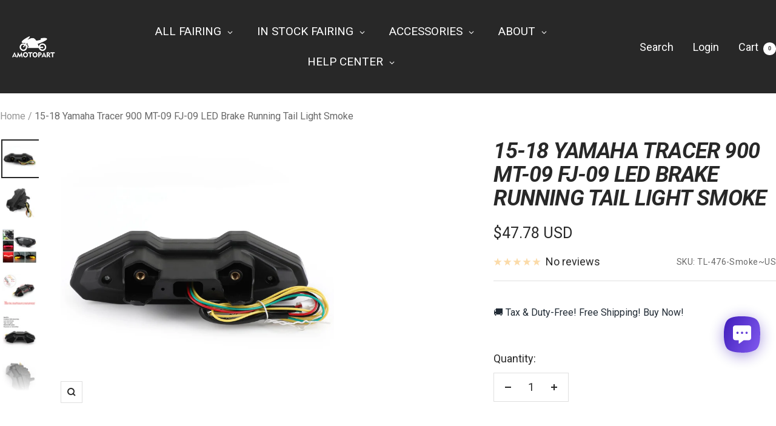

--- FILE ---
content_type: text/html; charset=utf-8
request_url: https://amotopart.com/products/copy-of-led-brake-running-tail-light-fit-for-yamaha-tracer-900-mt-09-fj-09-15-18-smoke
body_size: 86545
content:
<!doctype html><html class="no-js" lang="en" dir="ltr">
  <head>

    
    <script>
if (!window.afblpcvLpConf) {
  window.afblpcvLpConf = [];
}
window.afblpcvLpConf.push({
  siteId: "98ac54df"
});
window.afblpcvLinkConf = {
  siteId: "98ac54df",
  mode: "all"
};
</script>
<script src="https://t.afi-b.com/jslib/lpcv.js?cid=98ac54df&pid=Y15541Y" async="async"></script>
    
    <script async src="https://pagead2.googlesyndication.com/pagead/js/adsbygoogle.js?client=ca-pub-5245796576833115"
     crossorigin="anonymous"></script>
    
  <!-- Meta Pixel Code -->
<script>
  !function(f,b,e,v,n,t,s)
  {if(f.fbq)return;n=f.fbq=function(){n.callMethod?
  n.callMethod.apply(n,arguments):n.queue.push(arguments)};
  if(!f._fbq)f._fbq=n;n.push=n;n.loaded=!0;n.version='2.0';
  n.queue=[];t=b.createElement(e);t.async=!0;
  t.src=v;s=b.getElementsByTagName(e)[0];
  s.parentNode.insertBefore(t,s)}(window, document,'script',
  'https://connect.facebook.net/en_US/fbevents.js');
  fbq('init', '235563792379202');
  fbq('track', 'PageView');
  fbq('track', 'Purchase');
  fbq('track', 'AddToCart');
</script>
<noscript><img height="1" width="1" style="display:none"
  src="https://www.facebook.com/tr?id=235563792379202&ev=PageView&noscript=1"
/></noscript>
<!-- End Meta Pixel Code -->
  <meta name="facebook-domain-verification" content="fb0h1gsymavqoveopmo75q9osrgu7f" />



<!-- Google tag (gtag.js) -->
<script async src="https://www.googletagmanager.com/gtag/js?id=AW-407961645"></script>
<script async src="https://www.googletagmanager.com/gtag/js?id=AW-11453105353"></script>
<script async src="https://www.googletagmanager.com/gtag/js?id=AW-11453146431"></script>
<script async src="https://www.googletagmanager.com/gtag/js?id=AW-11453106043"></script>
<script async src="https://www.googletagmanager.com/gtag/js?id=AW-11442068736"></script>
<script async src="https://www.googletagmanager.com/gtag/js?id=AW-11442063438"></script>
<script>
  window.dataLayer = window.dataLayer || [];
  function gtag(){dataLayer.push(arguments);}
  gtag('js', new Date());

  gtag('config', 'AW-407961645', {'allow_enchanced_conversions': true});
  gtag('config', 'AW-11453105353', {'allow_enchanced_conversions': true});
  gtag('config', 'AW-11453146431', {'allow_enchanced_conversions': true});
  gtag('config', 'AW-11453106043', {'allow_enchanced_conversions': true});
  gtag('config', 'AW-11442068736', {'allow_enchanced_conversions': true});
  gtag('config', 'AW-11442063438', {'allow_enchanced_conversions': true});
</script>

    <meta charset="utf-8">
    <meta name="viewport" content="width=device-width, initial-scale=1.0, height=device-height, minimum-scale=1.0, maximum-scale=1.0">
    <meta name="theme-color" content="#282828">

    <title>15-18 Yamaha Tracer 900 MT-09 FJ-09 LED Brake Running Tail Light Smoke</title><meta name="description" content="Fitment:For Yamaha FJ-09 2015-2018For Yamaha MT-09 Tracer 2015-2018For Yamaha Tracer 900 2015-2018 Feature:1:Support running light,turn signal and brake light function.2:Signaling to passers-by or driving vehicles, so that people know the movements of motorcycles in advance and make correct judgments.Provided protectio"><link rel="canonical" href="https://amotopart.com/products/copy-of-led-brake-running-tail-light-fit-for-yamaha-tracer-900-mt-09-fj-09-15-18-smoke"><link rel="shortcut icon" href="//amotopart.com/cdn/shop/files/1669107660974_1_6baa2037-057e-4b63-b748-cd9908503514.png?v=1673488412&width=96" type="image/png"><link rel="preconnect" href="https://cdn.shopify.com">
    <link rel="dns-prefetch" href="https://productreviews.shopifycdn.com">
    <link rel="dns-prefetch" href="https://www.google-analytics.com"><link rel="preconnect" href="https://fonts.shopifycdn.com" crossorigin><link rel="preload" as="style" href="//amotopart.com/cdn/shop/t/65/assets/theme.css?v=40616585437609454331767692684">
    <link rel="preload" as="script" href="//amotopart.com/cdn/shop/t/65/assets/vendor.js?v=32643890569905814191767692684">
    <link rel="preload" as="script" href="//amotopart.com/cdn/shop/t/65/assets/theme.js?v=82507515329480990091767692684"><link rel="preload" as="fetch" href="/products/copy-of-led-brake-running-tail-light-fit-for-yamaha-tracer-900-mt-09-fj-09-15-18-smoke.js" crossorigin><link rel="preload" as="script" href="//amotopart.com/cdn/shop/t/65/assets/flickity.js?v=176646718982628074891767692684"><meta property="og:type" content="product">
  <meta property="og:title" content="15-18 Yamaha Tracer 900 MT-09 FJ-09 LED Brake Running Tail Light Smoke">
  <meta property="product:price:amount" content="47.78">
  <meta property="product:price:currency" content="USD"><meta property="og:image" content="http://amotopart.com/cdn/shop/products/666e8039d6fba54f47ab128940993c40_2c4d7c4a-6eeb-4c2e-a2b4-499025705c28.jpg?v=1637219900&width=1024">
  <meta property="og:image:secure_url" content="https://amotopart.com/cdn/shop/products/666e8039d6fba54f47ab128940993c40_2c4d7c4a-6eeb-4c2e-a2b4-499025705c28.jpg?v=1637219900&width=1024">
  <meta property="og:image:width" content="1600">
  <meta property="og:image:height" content="1599"><meta property="og:description" content="Fitment:For Yamaha FJ-09 2015-2018For Yamaha MT-09 Tracer 2015-2018For Yamaha Tracer 900 2015-2018 Feature:1:Support running light,turn signal and brake light function.2:Signaling to passers-by or driving vehicles, so that people know the movements of motorcycles in advance and make correct judgments.Provided protectio"><meta property="og:url" content="https://amotopart.com/products/copy-of-led-brake-running-tail-light-fit-for-yamaha-tracer-900-mt-09-fj-09-15-18-smoke">
<meta property="og:site_name" content="Amotopart"><meta name="twitter:card" content="summary"><meta name="twitter:title" content="15-18 Yamaha Tracer 900 MT-09 FJ-09 LED Brake Running Tail Light Smoke">
  <meta name="twitter:description" content="Fitment:For Yamaha FJ-09 2015-2018For Yamaha MT-09 Tracer 2015-2018For Yamaha Tracer 900 2015-2018
Feature:1:Support running light,turn signal and brake light function.2:Signaling to passers-by or driving vehicles, so that people know the movements of motorcycles in advance and make correct judgments.Provided protection for driving safety.3:Aftermarket parts, for modify use.4:Easy to install,without installation.
Specifics:Condition: 100% Brand NewLens Color: SmokeType: Tail LightsMaterial: ABS plasticPlacement on Vehicle: RearConnection: 5 wiresBlack Wire: For GroundGreen Wire: For Running LightRed Wire: For Brake LightYellow Wire: For Turn Signal
Note:1.Please allow 1-3 mm difference due to manual measurement.2.Please confirm whether suitable for you bike before buying.Package Included: ?1 piece Taillight
Shipping:Free ShippingHandling time: Ship within 24 hoursDelivery Time: 3-7 business days
Warranty:1. Condition: 100% Brand New2. Warranty Period: 1 Years3. 24-Hour Support: Provide you with timely after-sale support"><meta name="twitter:image" content="https://amotopart.com/cdn/shop/products/666e8039d6fba54f47ab128940993c40_2c4d7c4a-6eeb-4c2e-a2b4-499025705c28.jpg?v=1637219900&width=1200">
  <meta name="twitter:image:alt" content="">
    <script type="application/ld+json">{"@context":"http:\/\/schema.org\/","@id":"\/products\/copy-of-led-brake-running-tail-light-fit-for-yamaha-tracer-900-mt-09-fj-09-15-18-smoke#product","@type":"Product","brand":{"@type":"Brand","name":"Amotopart"},"category":"Body \u0026 Frame","description":"Fitment:For Yamaha FJ-09 2015-2018For Yamaha MT-09 Tracer 2015-2018For Yamaha Tracer 900 2015-2018\nFeature:1:Support running light,turn signal and brake light function.2:Signaling to passers-by or driving vehicles, so that people know the movements of motorcycles in advance and make correct judgments.Provided protection for driving safety.3:Aftermarket parts, for modify use.4:Easy to install,without installation.\nSpecifics:Condition: 100% Brand NewLens Color: SmokeType: Tail LightsMaterial: ABS plasticPlacement on Vehicle: RearConnection: 5 wiresBlack Wire: For GroundGreen Wire: For Running LightRed Wire: For Brake LightYellow Wire: For Turn Signal\nNote:1.Please allow 1-3 mm difference due to manual measurement.2.Please confirm whether suitable for you bike before buying.Package Included: ?1 piece Taillight\nShipping:Free ShippingHandling time: Ship within 24 hoursDelivery Time: 3-7 business days\nWarranty:1. Condition: 100% Brand New2. Warranty Period: 1 Years3. 24-Hour Support: Provide you with timely after-sale support","image":"https:\/\/amotopart.com\/cdn\/shop\/products\/666e8039d6fba54f47ab128940993c40_2c4d7c4a-6eeb-4c2e-a2b4-499025705c28.jpg?v=1637219900\u0026width=1920","name":"15-18 Yamaha Tracer 900 MT-09 FJ-09 LED Brake Running Tail Light Smoke","offers":{"@id":"\/products\/copy-of-led-brake-running-tail-light-fit-for-yamaha-tracer-900-mt-09-fj-09-15-18-smoke?variant=41196057395371#offer","@type":"Offer","availability":"http:\/\/schema.org\/InStock","price":"47.78","priceCurrency":"USD","url":"https:\/\/amotopart.com\/products\/copy-of-led-brake-running-tail-light-fit-for-yamaha-tracer-900-mt-09-fj-09-15-18-smoke?variant=41196057395371"},"sku":"TL-476-Smoke~US","url":"https:\/\/amotopart.com\/products\/copy-of-led-brake-running-tail-light-fit-for-yamaha-tracer-900-mt-09-fj-09-15-18-smoke"}</script><script type="application/ld+json">
  {
    "@context": "https://schema.org",
    "@type": "BreadcrumbList",
    "itemListElement": [{
        "@type": "ListItem",
        "position": 1,
        "name": "Home",
        "item": "https://amotopart.com"
      },{
            "@type": "ListItem",
            "position": 2,
            "name": "15-18 Yamaha Tracer 900 MT-09 FJ-09 LED Brake Running Tail Light Smoke",
            "item": "https://amotopart.com/products/copy-of-led-brake-running-tail-light-fit-for-yamaha-tracer-900-mt-09-fj-09-15-18-smoke"
          }]
  }
</script>
    <link rel="preload" href="//amotopart.com/cdn/fonts/roboto/roboto_i7.7ccaf9410746f2c53340607c42c43f90a9005937.woff2" as="font" type="font/woff2" crossorigin><link rel="preload" href="//amotopart.com/cdn/fonts/roboto/roboto_n4.2019d890f07b1852f56ce63ba45b2db45d852cba.woff2" as="font" type="font/woff2" crossorigin><style>
  /* Typography (heading) */
  @font-face {
  font-family: Roboto;
  font-weight: 700;
  font-style: italic;
  font-display: swap;
  src: url("//amotopart.com/cdn/fonts/roboto/roboto_i7.7ccaf9410746f2c53340607c42c43f90a9005937.woff2") format("woff2"),
       url("//amotopart.com/cdn/fonts/roboto/roboto_i7.49ec21cdd7148292bffea74c62c0df6e93551516.woff") format("woff");
}

@font-face {
  font-family: Roboto;
  font-weight: 700;
  font-style: italic;
  font-display: swap;
  src: url("//amotopart.com/cdn/fonts/roboto/roboto_i7.7ccaf9410746f2c53340607c42c43f90a9005937.woff2") format("woff2"),
       url("//amotopart.com/cdn/fonts/roboto/roboto_i7.49ec21cdd7148292bffea74c62c0df6e93551516.woff") format("woff");
}

/* Typography (body) */
  @font-face {
  font-family: Roboto;
  font-weight: 400;
  font-style: normal;
  font-display: swap;
  src: url("//amotopart.com/cdn/fonts/roboto/roboto_n4.2019d890f07b1852f56ce63ba45b2db45d852cba.woff2") format("woff2"),
       url("//amotopart.com/cdn/fonts/roboto/roboto_n4.238690e0007583582327135619c5f7971652fa9d.woff") format("woff");
}

@font-face {
  font-family: Roboto;
  font-weight: 400;
  font-style: italic;
  font-display: swap;
  src: url("//amotopart.com/cdn/fonts/roboto/roboto_i4.57ce898ccda22ee84f49e6b57ae302250655e2d4.woff2") format("woff2"),
       url("//amotopart.com/cdn/fonts/roboto/roboto_i4.b21f3bd061cbcb83b824ae8c7671a82587b264bf.woff") format("woff");
}

@font-face {
  font-family: Roboto;
  font-weight: 600;
  font-style: normal;
  font-display: swap;
  src: url("//amotopart.com/cdn/fonts/roboto/roboto_n6.3d305d5382545b48404c304160aadee38c90ef9d.woff2") format("woff2"),
       url("//amotopart.com/cdn/fonts/roboto/roboto_n6.bb37be020157f87e181e5489d5e9137ad60c47a2.woff") format("woff");
}

@font-face {
  font-family: Roboto;
  font-weight: 600;
  font-style: italic;
  font-display: swap;
  src: url("//amotopart.com/cdn/fonts/roboto/roboto_i6.ebd6b6733fb2b030d60cbf61316511a7ffd82fb3.woff2") format("woff2"),
       url("//amotopart.com/cdn/fonts/roboto/roboto_i6.1363905a6d5249605bc5e0f859663ffe95ac3bed.woff") format("woff");
}

:root {--heading-color: 40, 40, 40;
    --text-color: 40, 40, 40;
    --background: 255, 255, 255;
    --secondary-background: 245, 245, 245;
    --border-color: 223, 223, 223;
    --border-color-darker: 169, 169, 169;
    --success-color: 46, 158, 123;
    --success-background: 213, 236, 229;
    --error-color: 222, 42, 42;
    --error-background: 253, 240, 240;
    --primary-button-background: 222, 42, 42;
    --primary-button-text-color: 255, 255, 255;
    --secondary-button-background: 243, 255, 52;
    --secondary-button-text-color: 40, 40, 40;
    --product-star-rating: 246, 164, 41;
    --product-on-sale-accent: 222, 42, 42;
    --product-sold-out-accent: 111, 113, 155;
    --product-custom-label-background: 64, 93, 230;
    --product-custom-label-text-color: 255, 255, 255;
    --product-custom-label-2-background: 243, 255, 52;
    --product-custom-label-2-text-color: 0, 0, 0;
    --product-low-stock-text-color: 222, 42, 42;
    --product-in-stock-text-color: 46, 158, 123;
    --loading-bar-background: 40, 40, 40;

    /* We duplicate some "base" colors as root colors, which is useful to use on drawer elements or popover without. Those should not be overridden to avoid issues */
    --root-heading-color: 40, 40, 40;
    --root-text-color: 40, 40, 40;
    --root-background: 255, 255, 255;
    --root-border-color: 223, 223, 223;
    --root-primary-button-background: 222, 42, 42;
    --root-primary-button-text-color: 255, 255, 255;

    --base-font-size: 18px;
    --heading-font-family: Roboto, sans-serif;
    --heading-font-weight: 700;
    --heading-font-style: italic;
    --heading-text-transform: uppercase;
    --text-font-family: Roboto, sans-serif;
    --text-font-weight: 400;
    --text-font-style: normal;
    --text-font-bold-weight: 600;

    /* Typography (font size) */
    --heading-xxsmall-font-size: 11px;
    --heading-xsmall-font-size: 11px;
    --heading-small-font-size: 12px;
    --heading-large-font-size: 36px;
    --heading-h1-font-size: 36px;
    --heading-h2-font-size: 30px;
    --heading-h3-font-size: 26px;
    --heading-h4-font-size: 24px;
    --heading-h5-font-size: 20px;
    --heading-h6-font-size: 16px;

    /* Control the look and feel of the theme by changing radius of various elements */
    --button-border-radius: 0px;
    --block-border-radius: 0px;
    --block-border-radius-reduced: 0px;
    --color-swatch-border-radius: 0px;

    /* Button size */
    --button-height: 48px;
    --button-small-height: 40px;

    /* Form related */
    --form-input-field-height: 48px;
    --form-input-gap: 16px;
    --form-submit-margin: 24px;

    /* Product listing related variables */
    --product-list-block-spacing: 32px;

    /* Video related */
    --play-button-background: 255, 255, 255;
    --play-button-arrow: 40, 40, 40;

    /* RTL support */
    --transform-logical-flip: 1;
    --transform-origin-start: left;
    --transform-origin-end: right;

    /* Other */
    --zoom-cursor-svg-url: url(//amotopart.com/cdn/shop/t/65/assets/zoom-cursor.svg?v=39908859784506347231767692684);
    --arrow-right-svg-url: url(//amotopart.com/cdn/shop/t/65/assets/arrow-right.svg?v=40046868119262634591767692684);
    --arrow-left-svg-url: url(//amotopart.com/cdn/shop/t/65/assets/arrow-left.svg?v=158856395986752206651767692684);

    /* Some useful variables that we can reuse in our CSS. Some explanation are needed for some of them:
       - container-max-width-minus-gutters: represents the container max width without the edge gutters
       - container-outer-width: considering the screen width, represent all the space outside the container
       - container-outer-margin: same as container-outer-width but get set to 0 inside a container
       - container-inner-width: the effective space inside the container (minus gutters)
       - grid-column-width: represents the width of a single column of the grid
       - vertical-breather: this is a variable that defines the global "spacing" between sections, and inside the section
                            to create some "breath" and minimum spacing
     */
    --container-max-width: 1600px;
    --container-gutter: 24px;
    --container-max-width-minus-gutters: calc(var(--container-max-width) - (var(--container-gutter)) * 2);
    --container-outer-width: max(calc((100vw - var(--container-max-width-minus-gutters)) / 2), var(--container-gutter));
    --container-outer-margin: var(--container-outer-width);
    --container-inner-width: calc(100vw - var(--container-outer-width) * 2);

    --grid-column-count: 10;
    --grid-gap: 24px;
    --grid-column-width: calc((100vw - var(--container-outer-width) * 2 - var(--grid-gap) * (var(--grid-column-count) - 1)) / var(--grid-column-count));

    --vertical-breather: 48px;
    --vertical-breather-tight: 48px;

    /* Shopify related variables */
    --payment-terms-background-color: #ffffff;
  }

  @media screen and (min-width: 741px) {
    :root {
      --container-gutter: 40px;
      --grid-column-count: 20;
      --vertical-breather: 64px;
      --vertical-breather-tight: 64px;

      /* Typography (font size) */
      --heading-xsmall-font-size: 12px;
      --heading-small-font-size: 13px;
      --heading-large-font-size: 52px;
      --heading-h1-font-size: 48px;
      --heading-h2-font-size: 38px;
      --heading-h3-font-size: 32px;
      --heading-h4-font-size: 24px;
      --heading-h5-font-size: 20px;
      --heading-h6-font-size: 18px;

      /* Form related */
      --form-input-field-height: 52px;
      --form-submit-margin: 32px;

      /* Button size */
      --button-height: 52px;
      --button-small-height: 44px;
    }
  }

  @media screen and (min-width: 1200px) {
    :root {
      --vertical-breather: 80px;
      --vertical-breather-tight: 64px;
      --product-list-block-spacing: 48px;

      /* Typography */
      --heading-large-font-size: 64px;
      --heading-h1-font-size: 56px;
      --heading-h2-font-size: 48px;
      --heading-h3-font-size: 36px;
      --heading-h4-font-size: 30px;
      --heading-h5-font-size: 24px;
      --heading-h6-font-size: 18px;
    }
  }

  @media screen and (min-width: 1600px) {
    :root {
      --vertical-breather: 90px;
      --vertical-breather-tight: 64px;
    }
  }
</style>
    <script>
  // This allows to expose several variables to the global scope, to be used in scripts
  window.themeVariables = {
    settings: {
      direction: "ltr",
      pageType: "product",
      cartCount: 0,
      moneyFormat: "\u003cspan class=transcy-money\u003e\u003cspan class=money\u003e\u003cspan class=money\u003e${{amount}}\u003c\/span\u003e\u003c\/span\u003e\u003c\/span\u003e",
      moneyWithCurrencyFormat: "\u003cspan class=transcy-money\u003e\u003cspan class=money\u003e${{amount}} USD\u003c\/span\u003e\u003c\/span\u003e",
      showVendor: false,
      discountMode: "saving",
      currencyCodeEnabled: true,
      cartType: "message",
      cartCurrency: "USD",
      mobileZoomFactor: 2.5
    },

    routes: {
      host: "amotopart.com",
      rootUrl: "\/",
      rootUrlWithoutSlash: '',
      cartUrl: "\/cart",
      cartAddUrl: "\/cart\/add",
      cartChangeUrl: "\/cart\/change",
      searchUrl: "\/search",
      predictiveSearchUrl: "\/search\/suggest",
      productRecommendationsUrl: "\/recommendations\/products"
    },

    strings: {
      accessibilityDelete: "Delete",
      accessibilityClose: "Close",
      collectionSoldOut: "Sold out",
      collectionDiscount: "Save @savings@",
      productSalePrice: "Sale price",
      productRegularPrice: "Regular price",
      productFormUnavailable: "Unavailable",
      productFormSoldOut: "Sold out",
      productFormPreOrder: "Pre-order",
      productFormAddToCart: "Add to cart",
      searchNoResults: "No results could be found.",
      searchNewSearch: "New search",
      searchProducts: "Products",
      searchArticles: "Journal",
      searchPages: "Pages",
      searchCollections: "Collections",
      cartViewCart: "View cart",
      cartItemAdded: "Item added to your cart!",
      cartItemAddedShort: "Added to your cart!",
      cartAddOrderNote: "Add order note",
      cartEditOrderNote: "Edit order note",
      shippingEstimatorNoResults: "Sorry, we do not ship to your address.",
      shippingEstimatorOneResult: "There is one shipping rate for your address:",
      shippingEstimatorMultipleResults: "There are several shipping rates for your address:",
      shippingEstimatorError: "One or more error occurred while retrieving shipping rates:"
    },

    libs: {
      flickity: "\/\/amotopart.com\/cdn\/shop\/t\/65\/assets\/flickity.js?v=176646718982628074891767692684",
      photoswipe: "\/\/amotopart.com\/cdn\/shop\/t\/65\/assets\/photoswipe.js?v=132268647426145925301767692684",
      qrCode: "\/\/amotopart.com\/cdn\/shopifycloud\/storefront\/assets\/themes_support\/vendor\/qrcode-3f2b403b.js"
    },

    breakpoints: {
      phone: 'screen and (max-width: 740px)',
      tablet: 'screen and (min-width: 741px) and (max-width: 999px)',
      tabletAndUp: 'screen and (min-width: 741px)',
      pocket: 'screen and (max-width: 999px)',
      lap: 'screen and (min-width: 1000px) and (max-width: 1199px)',
      lapAndUp: 'screen and (min-width: 1000px)',
      desktop: 'screen and (min-width: 1200px)',
      wide: 'screen and (min-width: 1400px)'
    }
  };

  window.addEventListener('pageshow', async () => {
    const cartContent = await (await fetch(`${window.themeVariables.routes.cartUrl}.js`, {cache: 'reload'})).json();
    document.documentElement.dispatchEvent(new CustomEvent('cart:refresh', {detail: {cart: cartContent}}));
  });

  if ('noModule' in HTMLScriptElement.prototype) {
    // Old browsers (like IE) that does not support module will be considered as if not executing JS at all
    document.documentElement.className = document.documentElement.className.replace('no-js', 'js');

    requestAnimationFrame(() => {
      const viewportHeight = (window.visualViewport ? window.visualViewport.height : document.documentElement.clientHeight);
      document.documentElement.style.setProperty('--window-height',viewportHeight + 'px');
    });
  }// We save the product ID in local storage to be eventually used for recently viewed section
    try {
      const items = JSON.parse(localStorage.getItem('theme:recently-viewed-products') || '[]');

      // We check if the current product already exists, and if it does not, we add it at the start
      if (!items.includes(7105168507051)) {
        items.unshift(7105168507051);
      }

      localStorage.setItem('theme:recently-viewed-products', JSON.stringify(items.slice(0, 20)));
    } catch (e) {
      // Safari in private mode does not allow setting item, we silently fail
    }</script>

    <link rel="stylesheet" href="//amotopart.com/cdn/shop/t/65/assets/theme.css?v=40616585437609454331767692684">

    <script src="//amotopart.com/cdn/shop/t/65/assets/vendor.js?v=32643890569905814191767692684" defer></script>
    <script src="//amotopart.com/cdn/shop/t/65/assets/theme.js?v=82507515329480990091767692684" defer></script>
    <script src="//amotopart.com/cdn/shop/t/65/assets/custom.js?v=167639537848865775061767692684" defer></script>

    <script>window.performance && window.performance.mark && window.performance.mark('shopify.content_for_header.start');</script><meta name="google-site-verification" content="oTvOJ_sDVwvrxu-yM1tkVClhU9T7TC6d9ZDv3bamrDs">
<meta id="shopify-digital-wallet" name="shopify-digital-wallet" content="/52482736299/digital_wallets/dialog">
<meta name="shopify-checkout-api-token" content="8356a5804591efb0ef1a873fd4760155">
<meta id="in-context-paypal-metadata" data-shop-id="52482736299" data-venmo-supported="false" data-environment="production" data-locale="en_US" data-paypal-v4="true" data-currency="USD">
<link rel="alternate" hreflang="x-default" href="https://amotopart.com/products/copy-of-led-brake-running-tail-light-fit-for-yamaha-tracer-900-mt-09-fj-09-15-18-smoke">
<link rel="alternate" hreflang="en" href="https://amotopart.com/products/copy-of-led-brake-running-tail-light-fit-for-yamaha-tracer-900-mt-09-fj-09-15-18-smoke">
<link rel="alternate" hreflang="en-AU" href="https://amotopart.com/en-au/products/copy-of-led-brake-running-tail-light-fit-for-yamaha-tracer-900-mt-09-fj-09-15-18-smoke">
<link rel="alternate" hreflang="en-CA" href="https://amotopart.com/en-ca/products/copy-of-led-brake-running-tail-light-fit-for-yamaha-tracer-900-mt-09-fj-09-15-18-smoke">
<link rel="alternate" hreflang="it-IT" href="https://amotopart.com/it-it/products/copy-of-led-luce-posteriore-freno-marcia-per-yamaha-tracer-900-mt-09-fj-09-15-18-fume">
<link rel="alternate" hreflang="de-DE" href="https://amotopart.com/de-de/products/kopie-des-led-bremslauf-rucklichts-passend-fur-yamaha-tracer-900-mt-09-fj-09-15-18-smoke">
<link rel="alternate" hreflang="en-DE" href="https://amotopart.com/en-de/products/copy-of-led-brake-running-tail-light-fit-for-yamaha-tracer-900-mt-09-fj-09-15-18-smoke">
<link rel="alternate" hreflang="en-GB" href="https://amotopart.com/en-uk/products/copy-of-led-brake-running-tail-light-fit-for-yamaha-tracer-900-mt-09-fj-09-15-18-smoke">
<link rel="alternate" hreflang="de-AT" href="https://amotopart.com/de-at/products/kopie-des-led-bremslauf-rucklichts-passend-fur-yamaha-tracer-900-mt-09-fj-09-15-18-smoke">
<link rel="alternate" hreflang="en-AT" href="https://amotopart.com/en-at/products/copy-of-led-brake-running-tail-light-fit-for-yamaha-tracer-900-mt-09-fj-09-15-18-smoke">
<link rel="alternate" hreflang="fr-FR" href="https://amotopart.com/fr-fr/products/copie-de-brake-running-tail-light-fit-for-yamaha-tracer-900-mt-09-fj-09-15-18-smoke">
<link rel="alternate" hreflang="en-FR" href="https://amotopart.com/en-fr/products/copy-of-led-brake-running-tail-light-fit-for-yamaha-tracer-900-mt-09-fj-09-15-18-smoke">
<link rel="alternate" hreflang="ja-JP" href="https://amotopart.com/ja-jp/products/led-%E3%83%96%E3%83%AC%E3%83%BC%E3%82%AD-%E3%83%A9%E3%83%B3%E3%83%8B%E3%83%B3%E3%82%B0-%E3%83%86%E3%83%BC%E3%83%AB-%E3%83%A9%E3%82%A4%E3%83%88-%E3%83%95%E3%82%A3%E3%83%83%E3%83%88-%E3%83%A4%E3%83%9E%E3%83%8F-%E3%83%88%E3%83%AC%E3%83%BC%E3%82%B5%E3%83%BC-900-mt-09-fj-09-15-18-%E3%82%B9%E3%83%A2%E3%83%BC%E3%82%AF%E3%81%AE%E3%82%B3%E3%83%94%E3%83%BC">
<link rel="alternate" hreflang="en-JP" href="https://amotopart.com/en-jp/products/copy-of-led-brake-running-tail-light-fit-for-yamaha-tracer-900-mt-09-fj-09-15-18-smoke">
<link rel="alternate" hreflang="es-ES" href="https://amotopart.com/es-es/products/copia-de-luz-trasera-de-freno-led-adecuada-para-yamaha-tracer-900-mt-09-fj-09-15-18-smoke">
<link rel="alternate" hreflang="en-ES" href="https://amotopart.com/en-es/products/copy-of-led-brake-running-tail-light-fit-for-yamaha-tracer-900-mt-09-fj-09-15-18-smoke">
<link rel="alternate" hreflang="de-CH" href="https://amotopart.com/de-ch/products/kopie-des-led-bremslauf-rucklichts-passend-fur-yamaha-tracer-900-mt-09-fj-09-15-18-smoke">
<link rel="alternate" hreflang="en-NZ" href="https://amotopart.com/en-nz/products/copy-of-led-brake-running-tail-light-fit-for-yamaha-tracer-900-mt-09-fj-09-15-18-smoke">
<link rel="alternate" hreflang="en-ZA" href="https://amotopart.com/en-za/products/copy-of-led-brake-running-tail-light-fit-for-yamaha-tracer-900-mt-09-fj-09-15-18-smoke">
<link rel="alternate" hreflang="pt-PT" href="https://amotopart.com/pt-pt/products/copia-de-lider-brake-running-light-fit-for-yamaha-tracer-900-mt-09-fj-09-15-18-some">
<link rel="alternate" hreflang="nl-NL" href="https://amotopart.com/nl-nl/products/kopie-of-geleid-brake-running-tail-light-fit-for-yamaha-tracer-900-mt-09-fj-09-15-18-rok">
<link rel="alternate" hreflang="en-NL" href="https://amotopart.com/en-nl/products/copy-of-led-brake-running-tail-light-fit-for-yamaha-tracer-900-mt-09-fj-09-15-18-smoke">
<link rel="alternate" hreflang="nl-BE" href="https://amotopart.com/nl-be/products/kopie-of-geleid-brake-running-tail-light-fit-for-yamaha-tracer-900-mt-09-fj-09-15-18-rok">
<link rel="alternate" hreflang="en-BE" href="https://amotopart.com/en-be/products/copy-of-led-brake-running-tail-light-fit-for-yamaha-tracer-900-mt-09-fj-09-15-18-smoke">
<link rel="alternate" hreflang="pl-PL" href="https://amotopart.com/pl-pl/products/kopiowanie-led-led-runnung-tail-light-fit-for-yamaha-tracer-900-mt-09-fj-09-15-18-smoke">
<link rel="alternate" hreflang="en-PL" href="https://amotopart.com/en-pl/products/copy-of-led-brake-running-tail-light-fit-for-yamaha-tracer-900-mt-09-fj-09-15-18-smoke">
<link rel="alternate" hreflang="sv-SE" href="https://amotopart.com/sv-se/products/copy-of-led-brake-running-svans-ljus-fit-for-yamaha-tracer-900-mt-09-fj-09-15-18-smoke">
<link rel="alternate" hreflang="en-SE" href="https://amotopart.com/en-se/products/copy-of-led-brake-running-tail-light-fit-for-yamaha-tracer-900-mt-09-fj-09-15-18-smoke">
<link rel="alternate" hreflang="cs-CZ" href="https://amotopart.com/cs-cz/products/kopirovani-vedeny-brzdovy-ocas-ocas-light-fit-for-yamaha-tracer-900-mt-09-09-15-18-smoke">
<link rel="alternate" hreflang="en-CZ" href="https://amotopart.com/en-cz/products/copy-of-led-brake-running-tail-light-fit-for-yamaha-tracer-900-mt-09-fj-09-15-18-smoke">
<link rel="alternate" hreflang="nb-NO" href="https://amotopart.com/nb-no/products/copy-of-led-brake-running-hal-light-fit-for-yamaha-tracer-900-mt-09-fj-09-15-18-royk">
<link rel="alternate" hreflang="en-NO" href="https://amotopart.com/en-no/products/copy-of-led-brake-running-tail-light-fit-for-yamaha-tracer-900-mt-09-fj-09-15-18-smoke">
<link rel="alternate" hreflang="da-DK" href="https://amotopart.com/da-dk/products/copy-of-led-breme-lob-hale-lys-fit-for-yamaha-tracer-900-mt-09-f-09-15-18-ry">
<link rel="alternate" hreflang="en-DK" href="https://amotopart.com/en-dk/products/copy-of-led-brake-running-tail-light-fit-for-yamaha-tracer-900-mt-09-fj-09-15-18-smoke">
<link rel="alternate" type="application/json+oembed" href="https://amotopart.com/products/copy-of-led-brake-running-tail-light-fit-for-yamaha-tracer-900-mt-09-fj-09-15-18-smoke.oembed">
<script async="async" src="/checkouts/internal/preloads.js?locale=en-US"></script>
<link rel="preconnect" href="https://shop.app" crossorigin="anonymous">
<script async="async" src="https://shop.app/checkouts/internal/preloads.js?locale=en-US&shop_id=52482736299" crossorigin="anonymous"></script>
<script id="shopify-features" type="application/json">{"accessToken":"8356a5804591efb0ef1a873fd4760155","betas":["rich-media-storefront-analytics"],"domain":"amotopart.com","predictiveSearch":true,"shopId":52482736299,"locale":"en"}</script>
<script>var Shopify = Shopify || {};
Shopify.shop = "amotopart.myshopify.com";
Shopify.locale = "en";
Shopify.currency = {"active":"USD","rate":"1.0"};
Shopify.country = "US";
Shopify.theme = {"name":"26.1.6 改联系表格的","id":183280501103,"schema_name":"Focal","schema_version":"12.3.0","theme_store_id":714,"role":"main"};
Shopify.theme.handle = "null";
Shopify.theme.style = {"id":null,"handle":null};
Shopify.cdnHost = "amotopart.com/cdn";
Shopify.routes = Shopify.routes || {};
Shopify.routes.root = "/";</script>
<script type="module">!function(o){(o.Shopify=o.Shopify||{}).modules=!0}(window);</script>
<script>!function(o){function n(){var o=[];function n(){o.push(Array.prototype.slice.apply(arguments))}return n.q=o,n}var t=o.Shopify=o.Shopify||{};t.loadFeatures=n(),t.autoloadFeatures=n()}(window);</script>
<script>
  window.ShopifyPay = window.ShopifyPay || {};
  window.ShopifyPay.apiHost = "shop.app\/pay";
  window.ShopifyPay.redirectState = null;
</script>
<script id="shop-js-analytics" type="application/json">{"pageType":"product"}</script>
<script defer="defer" async type="module" src="//amotopart.com/cdn/shopifycloud/shop-js/modules/v2/client.init-shop-cart-sync_C5BV16lS.en.esm.js"></script>
<script defer="defer" async type="module" src="//amotopart.com/cdn/shopifycloud/shop-js/modules/v2/chunk.common_CygWptCX.esm.js"></script>
<script type="module">
  await import("//amotopart.com/cdn/shopifycloud/shop-js/modules/v2/client.init-shop-cart-sync_C5BV16lS.en.esm.js");
await import("//amotopart.com/cdn/shopifycloud/shop-js/modules/v2/chunk.common_CygWptCX.esm.js");

  window.Shopify.SignInWithShop?.initShopCartSync?.({"fedCMEnabled":true,"windoidEnabled":true});

</script>
<script>
  window.Shopify = window.Shopify || {};
  if (!window.Shopify.featureAssets) window.Shopify.featureAssets = {};
  window.Shopify.featureAssets['shop-js'] = {"shop-cart-sync":["modules/v2/client.shop-cart-sync_ZFArdW7E.en.esm.js","modules/v2/chunk.common_CygWptCX.esm.js"],"init-fed-cm":["modules/v2/client.init-fed-cm_CmiC4vf6.en.esm.js","modules/v2/chunk.common_CygWptCX.esm.js"],"shop-button":["modules/v2/client.shop-button_tlx5R9nI.en.esm.js","modules/v2/chunk.common_CygWptCX.esm.js"],"shop-cash-offers":["modules/v2/client.shop-cash-offers_DOA2yAJr.en.esm.js","modules/v2/chunk.common_CygWptCX.esm.js","modules/v2/chunk.modal_D71HUcav.esm.js"],"init-windoid":["modules/v2/client.init-windoid_sURxWdc1.en.esm.js","modules/v2/chunk.common_CygWptCX.esm.js"],"shop-toast-manager":["modules/v2/client.shop-toast-manager_ClPi3nE9.en.esm.js","modules/v2/chunk.common_CygWptCX.esm.js"],"init-shop-email-lookup-coordinator":["modules/v2/client.init-shop-email-lookup-coordinator_B8hsDcYM.en.esm.js","modules/v2/chunk.common_CygWptCX.esm.js"],"init-shop-cart-sync":["modules/v2/client.init-shop-cart-sync_C5BV16lS.en.esm.js","modules/v2/chunk.common_CygWptCX.esm.js"],"avatar":["modules/v2/client.avatar_BTnouDA3.en.esm.js"],"pay-button":["modules/v2/client.pay-button_FdsNuTd3.en.esm.js","modules/v2/chunk.common_CygWptCX.esm.js"],"init-customer-accounts":["modules/v2/client.init-customer-accounts_DxDtT_ad.en.esm.js","modules/v2/client.shop-login-button_C5VAVYt1.en.esm.js","modules/v2/chunk.common_CygWptCX.esm.js","modules/v2/chunk.modal_D71HUcav.esm.js"],"init-shop-for-new-customer-accounts":["modules/v2/client.init-shop-for-new-customer-accounts_ChsxoAhi.en.esm.js","modules/v2/client.shop-login-button_C5VAVYt1.en.esm.js","modules/v2/chunk.common_CygWptCX.esm.js","modules/v2/chunk.modal_D71HUcav.esm.js"],"shop-login-button":["modules/v2/client.shop-login-button_C5VAVYt1.en.esm.js","modules/v2/chunk.common_CygWptCX.esm.js","modules/v2/chunk.modal_D71HUcav.esm.js"],"init-customer-accounts-sign-up":["modules/v2/client.init-customer-accounts-sign-up_CPSyQ0Tj.en.esm.js","modules/v2/client.shop-login-button_C5VAVYt1.en.esm.js","modules/v2/chunk.common_CygWptCX.esm.js","modules/v2/chunk.modal_D71HUcav.esm.js"],"shop-follow-button":["modules/v2/client.shop-follow-button_Cva4Ekp9.en.esm.js","modules/v2/chunk.common_CygWptCX.esm.js","modules/v2/chunk.modal_D71HUcav.esm.js"],"checkout-modal":["modules/v2/client.checkout-modal_BPM8l0SH.en.esm.js","modules/v2/chunk.common_CygWptCX.esm.js","modules/v2/chunk.modal_D71HUcav.esm.js"],"lead-capture":["modules/v2/client.lead-capture_Bi8yE_yS.en.esm.js","modules/v2/chunk.common_CygWptCX.esm.js","modules/v2/chunk.modal_D71HUcav.esm.js"],"shop-login":["modules/v2/client.shop-login_D6lNrXab.en.esm.js","modules/v2/chunk.common_CygWptCX.esm.js","modules/v2/chunk.modal_D71HUcav.esm.js"],"payment-terms":["modules/v2/client.payment-terms_CZxnsJam.en.esm.js","modules/v2/chunk.common_CygWptCX.esm.js","modules/v2/chunk.modal_D71HUcav.esm.js"]};
</script>
<script>(function() {
  var isLoaded = false;
  function asyncLoad() {
    if (isLoaded) return;
    isLoaded = true;
    var urls = ["https:\/\/cdn.seel.com\/releases\/scripts\/shopify-bp\/bp-embedded.min.js?shop=amotopart.myshopify.com","https:\/\/cdn.hextom.com\/js\/ultimatesalesboost.js?shop=amotopart.myshopify.com","https:\/\/d39va5bdt61idd.cloudfront.net\/carttrack.js?id=2730\u0026shop=amotopart.myshopify.com","https:\/\/d39va5bdt61idd.cloudfront.net\/cartAnimate.js?id=mec9pwme\u0026shop=amotopart.myshopify.com","https:\/\/uw-egcr.s3.eu-west-2.amazonaws.com\/egcr-badge-amotopart.myshopify.com.js?shop=amotopart.myshopify.com"];
    for (var i = 0; i < urls.length; i++) {
      var s = document.createElement('script');
      s.type = 'text/javascript';
      s.async = true;
      s.src = urls[i];
      var x = document.getElementsByTagName('script')[0];
      x.parentNode.insertBefore(s, x);
    }
  };
  if(window.attachEvent) {
    window.attachEvent('onload', asyncLoad);
  } else {
    window.addEventListener('load', asyncLoad, false);
  }
})();</script>
<script id="__st">var __st={"a":52482736299,"offset":-28800,"reqid":"0e5fd110-6a92-49e7-84b5-f7ca7a12daac-1768675861","pageurl":"amotopart.com\/products\/copy-of-led-brake-running-tail-light-fit-for-yamaha-tracer-900-mt-09-fj-09-15-18-smoke","u":"9d2e7192088e","p":"product","rtyp":"product","rid":7105168507051};</script>
<script>window.ShopifyPaypalV4VisibilityTracking = true;</script>
<script id="captcha-bootstrap">!function(){'use strict';const t='contact',e='account',n='new_comment',o=[[t,t],['blogs',n],['comments',n],[t,'customer']],c=[[e,'customer_login'],[e,'guest_login'],[e,'recover_customer_password'],[e,'create_customer']],r=t=>t.map((([t,e])=>`form[action*='/${t}']:not([data-nocaptcha='true']) input[name='form_type'][value='${e}']`)).join(','),a=t=>()=>t?[...document.querySelectorAll(t)].map((t=>t.form)):[];function s(){const t=[...o],e=r(t);return a(e)}const i='password',u='form_key',d=['recaptcha-v3-token','g-recaptcha-response','h-captcha-response',i],f=()=>{try{return window.sessionStorage}catch{return}},m='__shopify_v',_=t=>t.elements[u];function p(t,e,n=!1){try{const o=window.sessionStorage,c=JSON.parse(o.getItem(e)),{data:r}=function(t){const{data:e,action:n}=t;return t[m]||n?{data:e,action:n}:{data:t,action:n}}(c);for(const[e,n]of Object.entries(r))t.elements[e]&&(t.elements[e].value=n);n&&o.removeItem(e)}catch(o){console.error('form repopulation failed',{error:o})}}const l='form_type',E='cptcha';function T(t){t.dataset[E]=!0}const w=window,h=w.document,L='Shopify',v='ce_forms',y='captcha';let A=!1;((t,e)=>{const n=(g='f06e6c50-85a8-45c8-87d0-21a2b65856fe',I='https://cdn.shopify.com/shopifycloud/storefront-forms-hcaptcha/ce_storefront_forms_captcha_hcaptcha.v1.5.2.iife.js',D={infoText:'Protected by hCaptcha',privacyText:'Privacy',termsText:'Terms'},(t,e,n)=>{const o=w[L][v],c=o.bindForm;if(c)return c(t,g,e,D).then(n);var r;o.q.push([[t,g,e,D],n]),r=I,A||(h.body.append(Object.assign(h.createElement('script'),{id:'captcha-provider',async:!0,src:r})),A=!0)});var g,I,D;w[L]=w[L]||{},w[L][v]=w[L][v]||{},w[L][v].q=[],w[L][y]=w[L][y]||{},w[L][y].protect=function(t,e){n(t,void 0,e),T(t)},Object.freeze(w[L][y]),function(t,e,n,w,h,L){const[v,y,A,g]=function(t,e,n){const i=e?o:[],u=t?c:[],d=[...i,...u],f=r(d),m=r(i),_=r(d.filter((([t,e])=>n.includes(e))));return[a(f),a(m),a(_),s()]}(w,h,L),I=t=>{const e=t.target;return e instanceof HTMLFormElement?e:e&&e.form},D=t=>v().includes(t);t.addEventListener('submit',(t=>{const e=I(t);if(!e)return;const n=D(e)&&!e.dataset.hcaptchaBound&&!e.dataset.recaptchaBound,o=_(e),c=g().includes(e)&&(!o||!o.value);(n||c)&&t.preventDefault(),c&&!n&&(function(t){try{if(!f())return;!function(t){const e=f();if(!e)return;const n=_(t);if(!n)return;const o=n.value;o&&e.removeItem(o)}(t);const e=Array.from(Array(32),(()=>Math.random().toString(36)[2])).join('');!function(t,e){_(t)||t.append(Object.assign(document.createElement('input'),{type:'hidden',name:u})),t.elements[u].value=e}(t,e),function(t,e){const n=f();if(!n)return;const o=[...t.querySelectorAll(`input[type='${i}']`)].map((({name:t})=>t)),c=[...d,...o],r={};for(const[a,s]of new FormData(t).entries())c.includes(a)||(r[a]=s);n.setItem(e,JSON.stringify({[m]:1,action:t.action,data:r}))}(t,e)}catch(e){console.error('failed to persist form',e)}}(e),e.submit())}));const S=(t,e)=>{t&&!t.dataset[E]&&(n(t,e.some((e=>e===t))),T(t))};for(const o of['focusin','change'])t.addEventListener(o,(t=>{const e=I(t);D(e)&&S(e,y())}));const B=e.get('form_key'),M=e.get(l),P=B&&M;t.addEventListener('DOMContentLoaded',(()=>{const t=y();if(P)for(const e of t)e.elements[l].value===M&&p(e,B);[...new Set([...A(),...v().filter((t=>'true'===t.dataset.shopifyCaptcha))])].forEach((e=>S(e,t)))}))}(h,new URLSearchParams(w.location.search),n,t,e,['guest_login'])})(!0,!0)}();</script>
<script integrity="sha256-4kQ18oKyAcykRKYeNunJcIwy7WH5gtpwJnB7kiuLZ1E=" data-source-attribution="shopify.loadfeatures" defer="defer" src="//amotopart.com/cdn/shopifycloud/storefront/assets/storefront/load_feature-a0a9edcb.js" crossorigin="anonymous"></script>
<script crossorigin="anonymous" defer="defer" src="//amotopart.com/cdn/shopifycloud/storefront/assets/shopify_pay/storefront-65b4c6d7.js?v=20250812"></script>
<script data-source-attribution="shopify.dynamic_checkout.dynamic.init">var Shopify=Shopify||{};Shopify.PaymentButton=Shopify.PaymentButton||{isStorefrontPortableWallets:!0,init:function(){window.Shopify.PaymentButton.init=function(){};var t=document.createElement("script");t.src="https://amotopart.com/cdn/shopifycloud/portable-wallets/latest/portable-wallets.en.js",t.type="module",document.head.appendChild(t)}};
</script>
<script data-source-attribution="shopify.dynamic_checkout.buyer_consent">
  function portableWalletsHideBuyerConsent(e){var t=document.getElementById("shopify-buyer-consent"),n=document.getElementById("shopify-subscription-policy-button");t&&n&&(t.classList.add("hidden"),t.setAttribute("aria-hidden","true"),n.removeEventListener("click",e))}function portableWalletsShowBuyerConsent(e){var t=document.getElementById("shopify-buyer-consent"),n=document.getElementById("shopify-subscription-policy-button");t&&n&&(t.classList.remove("hidden"),t.removeAttribute("aria-hidden"),n.addEventListener("click",e))}window.Shopify?.PaymentButton&&(window.Shopify.PaymentButton.hideBuyerConsent=portableWalletsHideBuyerConsent,window.Shopify.PaymentButton.showBuyerConsent=portableWalletsShowBuyerConsent);
</script>
<script>
  function portableWalletsCleanup(e){e&&e.src&&console.error("Failed to load portable wallets script "+e.src);var t=document.querySelectorAll("shopify-accelerated-checkout .shopify-payment-button__skeleton, shopify-accelerated-checkout-cart .wallet-cart-button__skeleton"),e=document.getElementById("shopify-buyer-consent");for(let e=0;e<t.length;e++)t[e].remove();e&&e.remove()}function portableWalletsNotLoadedAsModule(e){e instanceof ErrorEvent&&"string"==typeof e.message&&e.message.includes("import.meta")&&"string"==typeof e.filename&&e.filename.includes("portable-wallets")&&(window.removeEventListener("error",portableWalletsNotLoadedAsModule),window.Shopify.PaymentButton.failedToLoad=e,"loading"===document.readyState?document.addEventListener("DOMContentLoaded",window.Shopify.PaymentButton.init):window.Shopify.PaymentButton.init())}window.addEventListener("error",portableWalletsNotLoadedAsModule);
</script>

<script type="module" src="https://amotopart.com/cdn/shopifycloud/portable-wallets/latest/portable-wallets.en.js" onError="portableWalletsCleanup(this)" crossorigin="anonymous"></script>
<script nomodule>
  document.addEventListener("DOMContentLoaded", portableWalletsCleanup);
</script>

<link id="shopify-accelerated-checkout-styles" rel="stylesheet" media="screen" href="https://amotopart.com/cdn/shopifycloud/portable-wallets/latest/accelerated-checkout-backwards-compat.css" crossorigin="anonymous">
<style id="shopify-accelerated-checkout-cart">
        #shopify-buyer-consent {
  margin-top: 1em;
  display: inline-block;
  width: 100%;
}

#shopify-buyer-consent.hidden {
  display: none;
}

#shopify-subscription-policy-button {
  background: none;
  border: none;
  padding: 0;
  text-decoration: underline;
  font-size: inherit;
  cursor: pointer;
}

#shopify-subscription-policy-button::before {
  box-shadow: none;
}

      </style>

<script>window.performance && window.performance.mark && window.performance.mark('shopify.content_for_header.end');</script>
  <!-- BEGIN app block: shopify://apps/tolstoy-shoppable-video-quiz/blocks/widget-block/06fa8282-42ff-403e-b67c-1936776aed11 -->




                























<script
  type="module"
  async
  src="https://widget.gotolstoy.com/we/widget.js"
  data-shop=amotopart.myshopify.com
  data-app-key=37511adb-e8c1-4188-88d0-340bf5c6112f
  data-should-use-cache=true
  data-cache-version=19b2b8718bc
  data-product-gallery-projects="[]"
  data-collection-gallery-projects="[]"
  data-product-id=7105168507051
  data-template-name="product"
  data-ot-ignore
>
</script>
<script
  type="text/javascript"
  nomodule
  async
  src="https://widget.gotolstoy.com/widget/widget.js"
  data-shop=amotopart.myshopify.com
  data-app-key=37511adb-e8c1-4188-88d0-340bf5c6112f
  data-should-use-cache=true
  data-cache-version=19b2b8718bc
  data-product-gallery-projects="[]"
  data-collection-gallery-projects="[]"
  data-product-id=7105168507051
  data-collection-id=""
  data-template-name="product"
  data-ot-ignore
></script>
<script
  type="module"
  async
  src="https://play.gotolstoy.com/widget-v2/widget.js"
  id="tolstoy-widget-script"
  data-shop=amotopart.myshopify.com
  data-app-key=37511adb-e8c1-4188-88d0-340bf5c6112f
  data-should-use-cache=true
  data-cache-version=19b2b8718bc
  data-product-gallery-projects="[]"
  data-collection-gallery-projects="[]"
  data-product-id=7105168507051
  data-collection-id=""
  data-shop-assistant-enabled="false"
  data-search-bar-widget-enabled="false"
  data-template-name="product"
  data-customer-id=""
  data-ot-ignore
></script>
<script>
  window.tolstoyCurrencySymbol = '$';
  window.tolstoyMoneyFormat = '<span class=transcy-money><span class=money><span class=money>${{amount}}</span></span></span>';
</script>
<script>
  window.tolstoyDebug = {
    enable: () => {
      fetch('/cart/update.js', {
        method: 'POST',
        headers: { 'Content-Type': 'application/json' },
        body: JSON.stringify({ attributes: { TolstoyDebugEnabled: 'true' } })
      })
      .then(response => response.json())
      .then(() => window.location.reload());
    },
    disable: () => {
      fetch('/cart/update.js', {
        method: 'POST',
        headers: { 'Content-Type': 'application/json' },
        body: JSON.stringify({ attributes: { TolstoyDebugEnabled: null } })
      })
      .then(response => response.json())
      .then(() => window.location.reload())
    },
    status: async () => {
      const response = await fetch('/cart.js');
      const json = await response.json();
      console.log(json.attributes);
    }
  }
</script>

<!-- END app block --><!-- BEGIN app block: shopify://apps/instafeed/blocks/head-block/c447db20-095d-4a10-9725-b5977662c9d5 --><link rel="preconnect" href="https://cdn.nfcube.com/">
<link rel="preconnect" href="https://scontent.cdninstagram.com/">


  <script>
    document.addEventListener('DOMContentLoaded', function () {
      let instafeedScript = document.createElement('script');

      
        instafeedScript.src = 'https://cdn.nfcube.com/instafeed-74b6b63b8253227cb311667e113feffe.js';
      

      document.body.appendChild(instafeedScript);
    });
  </script>





<!-- END app block --><!-- BEGIN app block: shopify://apps/transcy/blocks/switcher_embed_block/bce4f1c0-c18c-43b0-b0b2-a1aefaa44573 --><!-- BEGIN app snippet: fa_translate_core --><script>
    (function () {
        console.log("transcy ignore convert TC value",typeof transcy_ignoreConvertPrice != "undefined");
        
        function addMoneyTag(mutations, observer) {
            let currencyCookie = getCookieCore("transcy_currency");
            
            let shopifyCurrencyRegex = buildXPathQuery(
                window.ShopifyTC.shopifyCurrency.price_currency
            );
            let currencyRegex = buildCurrencyRegex(window.ShopifyTC.shopifyCurrency.price_currency)
            let tempTranscy = document.evaluate(shopifyCurrencyRegex, document, null, XPathResult.ORDERED_NODE_SNAPSHOT_TYPE, null);
            for (let iTranscy = 0; iTranscy < tempTranscy.snapshotLength; iTranscy++) {
                let elTranscy = tempTranscy.snapshotItem(iTranscy);
                if (elTranscy.innerHTML &&
                !elTranscy.classList.contains('transcy-money') && (typeof transcy_ignoreConvertPrice == "undefined" ||
                !transcy_ignoreConvertPrice?.some(className => elTranscy.classList?.contains(className))) && elTranscy?.childNodes?.length == 1) {
                    if (!window.ShopifyTC?.shopifyCurrency?.price_currency || currencyCookie == window.ShopifyTC?.currency?.active || !currencyCookie) {
                        addClassIfNotExists(elTranscy, 'notranslate');
                        continue;
                    }

                    elTranscy.classList.add('transcy-money');
                    let innerHTML = replaceMatches(elTranscy?.textContent, currencyRegex);
                    elTranscy.innerHTML = innerHTML;
                    if (!innerHTML.includes("tc-money")) {
                        addClassIfNotExists(elTranscy, 'notranslate');
                    }
                } 
                if (elTranscy.classList.contains('transcy-money') && !elTranscy?.innerHTML?.includes("tc-money")) {
                    addClassIfNotExists(elTranscy, 'notranslate');
                }
            }
        }
    
        function logChangesTranscy(mutations, observer) {
            const xpathQuery = `
                //*[text()[contains(.,"•tc")]] |
                //*[text()[contains(.,"tc")]] |
                //*[text()[contains(.,"transcy")]] |
                //textarea[@placeholder[contains(.,"transcy")]] |
                //textarea[@placeholder[contains(.,"tc")]] |
                //select[@placeholder[contains(.,"transcy")]] |
                //select[@placeholder[contains(.,"tc")]] |
                //input[@placeholder[contains(.,"tc")]] |
                //input[@value[contains(.,"tc")]] |
                //input[@value[contains(.,"transcy")]] |
                //*[text()[contains(.,"TC")]] |
                //textarea[@placeholder[contains(.,"TC")]] |
                //select[@placeholder[contains(.,"TC")]] |
                //input[@placeholder[contains(.,"TC")]] |
                //input[@value[contains(.,"TC")]]
            `;
            let tempTranscy = document.evaluate(xpathQuery, document, null, XPathResult.ORDERED_NODE_SNAPSHOT_TYPE, null);
            for (let iTranscy = 0; iTranscy < tempTranscy.snapshotLength; iTranscy++) {
                let elTranscy = tempTranscy.snapshotItem(iTranscy);
                let innerHtmlTranscy = elTranscy?.innerHTML ? elTranscy.innerHTML : "";
                if (innerHtmlTranscy && !["SCRIPT", "LINK", "STYLE"].includes(elTranscy.nodeName)) {
                    const textToReplace = [
                        '&lt;•tc&gt;', '&lt;/•tc&gt;', '&lt;tc&gt;', '&lt;/tc&gt;',
                        '&lt;transcy&gt;', '&lt;/transcy&gt;', '&amp;lt;tc&amp;gt;',
                        '&amp;lt;/tc&amp;gt;', '&lt;TRANSCY&gt;', '&lt;/TRANSCY&gt;',
                        '&lt;TC&gt;', '&lt;/TC&gt;'
                    ];
                    let containsTag = textToReplace.some(tag => innerHtmlTranscy.includes(tag));
                    if (containsTag) {
                        textToReplace.forEach(tag => {
                            innerHtmlTranscy = innerHtmlTranscy.replaceAll(tag, '');
                        });
                        elTranscy.innerHTML = innerHtmlTranscy;
                        elTranscy.setAttribute('translate', 'no');
                    }
    
                    const tagsToReplace = ['<•tc>', '</•tc>', '<tc>', '</tc>', '<transcy>', '</transcy>', '<TC>', '</TC>', '<TRANSCY>', '</TRANSCY>'];
                    if (tagsToReplace.some(tag => innerHtmlTranscy.includes(tag))) {
                        innerHtmlTranscy = innerHtmlTranscy.replace(/<(|\/)transcy>|<(|\/)tc>|<(|\/)•tc>/gi, "");
                        elTranscy.innerHTML = innerHtmlTranscy;
                        elTranscy.setAttribute('translate', 'no');
                    }
                }
                if (["INPUT"].includes(elTranscy.nodeName)) {
                    let valueInputTranscy = elTranscy.value.replaceAll("&lt;tc&gt;", "").replaceAll("&lt;/tc&gt;", "").replace(/<(|\/)transcy>|<(|\/)tc>/gi, "");
                    elTranscy.value = valueInputTranscy
                }
    
                if (["INPUT", "SELECT", "TEXTAREA"].includes(elTranscy.nodeName)) {
                    elTranscy.placeholder = elTranscy.placeholder.replaceAll("&lt;tc&gt;", "").replaceAll("&lt;/tc&gt;", "").replace(/<(|\/)transcy>|<(|\/)tc>/gi, "");
                }
            }
            addMoneyTag(mutations, observer)
        }
        const observerOptionsTranscy = {
            subtree: true,
            childList: true
        };
        const observerTranscy = new MutationObserver(logChangesTranscy);
        observerTranscy.observe(document.documentElement, observerOptionsTranscy);
    })();

    const addClassIfNotExists = (element, className) => {
        if (!element.classList.contains(className)) {
            element.classList.add(className);
        }
    };
    
    const replaceMatches = (content, currencyRegex) => {
        let arrCurrencies = content.match(currencyRegex);
    
        if (arrCurrencies?.length && content === arrCurrencies[0]) {
            return content;
        }
        return (
            arrCurrencies?.reduce((string, oldVal, index) => {
                const hasSpaceBefore = string.match(new RegExp(`\\s${oldVal}`));
                const hasSpaceAfter = string.match(new RegExp(`${oldVal}\\s`));
                let eleCurrencyConvert = `<tc-money translate="no">${arrCurrencies[index]}</tc-money>`;
                if (hasSpaceBefore) eleCurrencyConvert = ` ${eleCurrencyConvert}`;
                if (hasSpaceAfter) eleCurrencyConvert = `${eleCurrencyConvert} `;
                if (string.includes("tc-money")) {
                    return string;
                }
                return string?.replaceAll(oldVal, eleCurrencyConvert);
            }, content) || content
        );
        return result;
    };
    
    const unwrapCurrencySpan = (text) => {
        return text.replace(/<span[^>]*>(.*?)<\/span>/gi, "$1");
    };

    const getSymbolsAndCodes = (text)=>{
        let numberPattern = "\\d+(?:[.,]\\d+)*(?:[.,]\\d+)?(?:\\s?\\d+)?"; // Chỉ tối đa 1 khoảng trắng
        let textWithoutCurrencySpan = unwrapCurrencySpan(text);
        let symbolsAndCodes = textWithoutCurrencySpan
            .trim()
            .replace(new RegExp(numberPattern, "g"), "")
            .split(/\s+/) // Loại bỏ khoảng trắng dư thừa
            .filter((el) => el);

        if (!Array.isArray(symbolsAndCodes) || symbolsAndCodes.length === 0) {
            throw new Error("symbolsAndCodes must be a non-empty array.");
        }

        return symbolsAndCodes;
    }
    
    const buildCurrencyRegex = (text) => {
       let symbolsAndCodes = getSymbolsAndCodes(text)
       let patterns = createCurrencyRegex(symbolsAndCodes)

       return new RegExp(`(${patterns.join("|")})`, "g");
    };

    const createCurrencyRegex = (symbolsAndCodes)=>{
        const escape = (str) => str.replace(/[-/\\^$*+?.()|[\]{}]/g, "\\$&");
        const [s1, s2] = [escape(symbolsAndCodes[0]), escape(symbolsAndCodes[1] || "")];
        const space = "\\s?";
        const numberPattern = "\\d+(?:[.,]\\d+)*(?:[.,]\\d+)?(?:\\s?\\d+)?"; 
        const patterns = [];
        if (s1 && s2) {
            patterns.push(
                `${s1}${space}${numberPattern}${space}${s2}`,
                `${s2}${space}${numberPattern}${space}${s1}`,
                `${s2}${space}${s1}${space}${numberPattern}`,
                `${s1}${space}${s2}${space}${numberPattern}`
            );
        }
        if (s1) {
            patterns.push(`${s1}${space}${numberPattern}`);
            patterns.push(`${numberPattern}${space}${s1}`);
        }

        if (s2) {
            patterns.push(`${s2}${space}${numberPattern}`);
            patterns.push(`${numberPattern}${space}${s2}`);
        }
        return patterns;
    }
    
    const getCookieCore = function (name) {
        var nameEQ = name + "=";
        var ca = document.cookie.split(';');
        for (var i = 0; i < ca.length; i++) {
            var c = ca[i];
            while (c.charAt(0) == ' ') c = c.substring(1, c.length);
            if (c.indexOf(nameEQ) == 0) return c.substring(nameEQ.length, c.length);
        }
        return null;
    };
    
    const buildXPathQuery = (text) => {
        let numberPattern = "\\d+(?:[.,]\\d+)*"; // Bỏ `matches()`
        let symbolAndCodes = text.replace(/<span[^>]*>(.*?)<\/span>/gi, "$1")
            .trim()
            .replace(new RegExp(numberPattern, "g"), "")
            .split(" ")
            ?.filter((el) => el);
    
        if (!symbolAndCodes || !Array.isArray(symbolAndCodes) || symbolAndCodes.length === 0) {
            throw new Error("symbolAndCodes must be a non-empty array.");
        }
    
        // Escape ký tự đặc biệt trong XPath
        const escapeXPath = (str) => str.replace(/(["'])/g, "\\$1");
    
        // Danh sách thẻ HTML cần tìm
        const allowedTags = ["div", "span", "p", "strong", "b", "h1", "h2", "h3", "h4", "h5", "h6", "td", "li", "font", "dd", 'a', 'font', 's'];
    
        // Tạo điều kiện contains() cho từng symbol hoặc code
        const conditions = symbolAndCodes
            .map((symbol) =>
                `(contains(text(), "${escapeXPath(symbol)}") and (contains(text(), "0") or contains(text(), "1") or contains(text(), "2") or contains(text(), "3") or contains(text(), "4") or contains(text(), "5") or contains(text(), "6") or contains(text(), "7") or contains(text(), "8") or contains(text(), "9")) )`
            )
            .join(" or ");
    
        // Tạo XPath Query (Chỉ tìm trong các thẻ HTML, không tìm trong input)
        const xpathQuery = allowedTags
            .map((tag) => `//${tag}[${conditions}]`)
            .join(" | ");
    
        return xpathQuery;
    };
    
    window.ShopifyTC = {};
    ShopifyTC.shop = "amotopart.com";
    ShopifyTC.locale = "en";
    ShopifyTC.currency = {"active":"USD", "rate":""};
    ShopifyTC.country = "US";
    ShopifyTC.designMode = false;
    ShopifyTC.theme = {};
    ShopifyTC.cdnHost = "";
    ShopifyTC.routes = {};
    ShopifyTC.routes.root = "/";
    ShopifyTC.store_id = 52482736299;
    ShopifyTC.page_type = "product";
    ShopifyTC.resource_id = "";
    ShopifyTC.resource_description = "";
    ShopifyTC.market_id = 36143275;
    switch (ShopifyTC.page_type) {
        case "product":
            ShopifyTC.resource_id = 7105168507051;
            ShopifyTC.resource_description = "\u003cp\u003e\u003cstrong\u003eFitment:\u003c\/strong\u003e\u003cbr\u003eFor Yamaha FJ-09 2015-2018\u003cbr\u003eFor Yamaha MT-09 Tracer 2015-2018\u003cbr\u003eFor Yamaha Tracer 900 2015-2018\u003c\/p\u003e\n\u003cp\u003e\u003cstrong\u003eFeature:\u003c\/strong\u003e\u003cbr\u003e1:Support running light,turn signal and brake light function.\u003cbr\u003e2:Signaling to passers-by or driving vehicles, so that people know the movements of motorcycles in advance and make correct judgments.Provided protection for driving safety.\u003cbr\u003e3:Aftermarket parts, for modify use.\u003cbr\u003e4:Easy to install,without installation.\u003c\/p\u003e\n\u003cp\u003e\u003cstrong\u003eSpecifics:\u003c\/strong\u003e\u003cbr\u003eCondition: 100% Brand New\u003cbr\u003eLens Color: Smoke\u003cbr\u003eType: Tail Lights\u003cbr\u003eMaterial: ABS plastic\u003cbr\u003ePlacement on Vehicle: Rear\u003cbr\u003eConnection: 5 wires\u003cbr\u003eBlack Wire: For Ground\u003cbr\u003eGreen Wire: For Running Light\u003cbr\u003eRed Wire: For Brake Light\u003cbr\u003eYellow Wire: For Turn Signal\u003c\/p\u003e\n\u003cp\u003e\u003cstrong\u003eNote:\u003c\/strong\u003e\u003cbr\u003e1.Please allow 1-3 mm difference due to manual measurement.\u003cbr\u003e2.Please confirm whether suitable for you bike before buying.\u003cbr\u003ePackage Included: ?1 piece Taillight\u003c\/p\u003e\n\u003cp\u003e\u003cstrong\u003eShipping:\u003c\/strong\u003e\u003cbr\u003eFree Shipping\u003cbr\u003eHandling time: Ship within 24 hours\u003cbr\u003eDelivery Time: 3-7 business days\u003c\/p\u003e\n\u003cp\u003e\u003cstrong\u003eWarranty:\u003c\/strong\u003e\u003cbr\u003e1. Condition: 100% Brand New\u003cbr\u003e2. Warranty Period: 1 Years\u003cbr\u003e3. 24-Hour Support: Provide you with timely after-sale support\u003c\/p\u003e"
            break;
        case "article":
            ShopifyTC.resource_id = null;
            ShopifyTC.resource_description = null
            break;
        case "blog":
            ShopifyTC.resource_id = null;
            break;
        case "collection":
            ShopifyTC.resource_id = null;
            ShopifyTC.resource_description = null
            break;
        case "policy":
            ShopifyTC.resource_id = null;
            ShopifyTC.resource_description = null
            break;
        case "page":
            ShopifyTC.resource_id = null;
            ShopifyTC.resource_description = null
            break;
        default:
            break;
    }

    window.ShopifyTC.shopifyCurrency={
        "price": `0.01`,
        "price_currency": `<span class=transcy-money><span class=money>$0.01 USD</span></span>`,
        "currency": `USD`
    }


    if(typeof(transcy_appEmbed) == 'undefined'){
        transcy_switcherVersion = "1768382331";
        transcy_productMediaVersion = "1701934158";
        transcy_collectionMediaVersion = "1701934158";
        transcy_otherMediaVersion = "1701934158";
        transcy_productId = "7105168507051";
        transcy_shopName = "Amotopart";
        transcy_currenciesPaymentPublish = [];
        transcy_curencyDefault = "USD";transcy_currenciesPaymentPublish.push("AUD");transcy_currenciesPaymentPublish.push("CAD");transcy_currenciesPaymentPublish.push("CHF");transcy_currenciesPaymentPublish.push("CZK");transcy_currenciesPaymentPublish.push("DKK");transcy_currenciesPaymentPublish.push("EUR");transcy_currenciesPaymentPublish.push("GBP");transcy_currenciesPaymentPublish.push("JPY");transcy_currenciesPaymentPublish.push("NOK");transcy_currenciesPaymentPublish.push("NZD");transcy_currenciesPaymentPublish.push("PLN");transcy_currenciesPaymentPublish.push("SEK");transcy_currenciesPaymentPublish.push("USD");transcy_currenciesPaymentPublish.push("ZAR");
        transcy_shopifyLocales = [{"shop_locale":{"locale":"en","enabled":true,"primary":true,"published":true}}];
        transcy_moneyFormat = "<span class=transcy-money><span class=money><span class=money>${{amount}}</span></span></span>";

        function domLoadedTranscy () {
            let cdnScriptTC = typeof(transcy_cdn) != 'undefined' ? (transcy_cdn+'/transcy.js') : "https://cdn.shopify.com/extensions/019bbfa6-be8b-7e64-b8d4-927a6591272a/transcy-294/assets/transcy.js";
            let cdnLinkTC = typeof(transcy_cdn) != 'undefined' ? (transcy_cdn+'/transcy.css') :  "https://cdn.shopify.com/extensions/019bbfa6-be8b-7e64-b8d4-927a6591272a/transcy-294/assets/transcy.css";
            let scriptTC = document.createElement('script');
            scriptTC.type = 'text/javascript';
            scriptTC.defer = true;
            scriptTC.src = cdnScriptTC;
            scriptTC.id = "transcy-script";
            document.head.appendChild(scriptTC);

            let linkTC = document.createElement('link');
            linkTC.rel = 'stylesheet'; 
            linkTC.type = 'text/css';
            linkTC.href = cdnLinkTC;
            linkTC.id = "transcy-style";
            document.head.appendChild(linkTC); 
        }


        if (document.readyState === 'interactive' || document.readyState === 'complete') {
            domLoadedTranscy();
        } else {
            document.addEventListener("DOMContentLoaded", function () {
                domLoadedTranscy();
            });
        }
    }
</script>
<!-- END app snippet -->


<!-- END app block --><!-- BEGIN app block: shopify://apps/rt-social-chat-live-chat/blocks/app-embed/9baee9b7-6929-47af-9935-05bcdc376396 --><script>
  window.roarJs = window.roarJs || {};
  roarJs.WhatsAppConfig = {
    metafields: {
      shop: "amotopart.myshopify.com",
      settings: {"enabled":"1","block_order":["1732012428016","1732012977954","1732013033238","1732012941562"],"blocks":{"1732012428016":{"disabled":"0","type":"whatsapp","number":"12092095915","whatsapp_web":"0","name":"WhatsApp","label":"Support","avatar":"0","avatar_url":"https:\/\/www.gravatar.com\/avatar","online":"1","timezone":"America\/New_York","sunday":{"enabled":"1","range":"480,1050"},"monday":{"enabled":"1","range":"480,1050"},"tuesday":{"enabled":"1","range":"480,1050"},"wednesday":{"enabled":"1","range":"480,1050"},"thursday":{"enabled":"1","range":"480,1050"},"friday":{"enabled":"1","range":"480,1050"},"saturday":{"enabled":"1","range":"480,1050"},"offline":"I will be back soon","chat":{"enabled":"0","greeting":"Hello! I'm John from the support team."},"message":"","page_url":"0"},"1732012977954":{"disabled":"0","type":"instagram","number":"amotopart_fairing","name":"Instagram","label":"Support","avatar":"0","avatar_url":"https:\/\/www.gravatar.com\/avatar","online":"1","timezone":"America\/New_York","sunday":{"enabled":"1","range":"480,1050"},"monday":{"enabled":"1","range":"480,1050"},"tuesday":{"enabled":"1","range":"480,1050"},"wednesday":{"enabled":"1","range":"480,1050"},"thursday":{"enabled":"1","range":"480,1050"},"friday":{"enabled":"1","range":"480,1050"},"saturday":{"enabled":"1","range":"480,1050"},"offline":"I will be back soon","chat":{"enabled":"0","greeting":"Hello! I'm John from the support team."},"cta":"Start chat"},"1732013033238":{"disabled":"0","type":"sms","number":"+12092095915","name":"SMS","label":"Support","avatar":"0","avatar_url":"https:\/\/www.gravatar.com\/avatar","online":"1","timezone":"America\/New_York","sunday":{"enabled":"1","range":"480,1050"},"monday":{"enabled":"1","range":"480,1050"},"tuesday":{"enabled":"1","range":"480,1050"},"wednesday":{"enabled":"1","range":"480,1050"},"thursday":{"enabled":"1","range":"480,1050"},"friday":{"enabled":"1","range":"480,1050"},"saturday":{"enabled":"1","range":"480,1050"},"offline":"I will be back soon","chat":{"enabled":"0","greeting":"Hello! I'm John from the support team."},"message":"","page_url":"0"},"1732012941562":{"disabled":"0","type":"email","number":"sale@amotopart.com","name":"Email","label":"After-Sale Team","avatar":"0","avatar_url":"https:\/\/www.gravatar.com\/avatar","online":"1","timezone":"America\/New_York","sunday":{"enabled":"1","range":"480,1050"},"monday":{"enabled":"1","range":"480,1050"},"tuesday":{"enabled":"1","range":"480,1050"},"wednesday":{"enabled":"1","range":"480,1050"},"thursday":{"enabled":"1","range":"480,1050"},"friday":{"enabled":"1","range":"480,1050"},"saturday":{"enabled":"1","range":"480,1050"},"offline":"I will be back soon","chat":{"enabled":"0","greeting":"Hello! I'm John from the support team."},"message":"","page_url":"0"}},"param":{"newtab":"0","offline_disabled":"0","offline_message":"1","greeting":{"enabled":"0","message":"Hi there! How can we help you? Tap here to start chat with us.","delay":"3"},"pending":{"enabled":"1","number":"1","color":"#ffffff","background":"#dd0000"},"position":{"value":"right","bottom":"138","left":"20","right":"26"},"cta_type":"hover"},"mobile":{"enabled":"1","position":{"value":"inherit","bottom":"20","left":"20","right":"20"}},"style":{"gradient":"preset","pattern":"1","custom":{"color":"#ffffff","background":"#2db67c"},"icon":"1","rounded":"0"},"share":{"param":{"enabled":"0","position":"left"},"mobile":{"enabled":"0","position":"inherit"},"style":{"color":"","background":""},"texts":{"button":"","message":""},"blocks":[],"block_order":[]},"charge":true,"onetime":false,"track_url":"https:\/\/haloroar.com\/app\/whatsapp\/tracking","texts":{"title":"Hi there 👋","description":"Welcome to Amotopart. Ask us anything 🎉","note":"We typically reply within a few minutes","button":"Chat with us","placeholder":"Send a message…","emoji_search":"Search emoji…","emoji_frequently":"Frequently used","emoji_people":"People","emoji_nature":"Nature","emoji_objects":"Objects","emoji_places":"Places","emoji_symbols":"Symbols","emoji_not_found":"No emoji could be found"},"only1":"true"},
      moneyFormat: "\u003cspan class=transcy-money\u003e\u003cspan class=money\u003e\u003cspan class=money\u003e${{amount}}\u003c\/span\u003e\u003c\/span\u003e\u003c\/span\u003e"
    }
  }
</script>

<script src="https://cdn.shopify.com/extensions/019a1460-f72e-7cbc-becc-90116917fae9/rt-whats-app-chat-live-chat-2/assets/whatsapp.js" defer></script>


<!-- END app block --><!-- BEGIN app block: shopify://apps/globo-mega-menu/blocks/app-embed/7a00835e-fe40-45a5-a615-2eb4ab697b58 -->
<link href="//cdn.shopify.com/extensions/019b6e53-04e2-713c-aa06-5bced6079bf6/menufrontend-304/assets/main-navigation-styles.min.css" rel="stylesheet" type="text/css" media="all" />
<link href="//cdn.shopify.com/extensions/019b6e53-04e2-713c-aa06-5bced6079bf6/menufrontend-304/assets/theme-styles.min.css" rel="stylesheet" type="text/css" media="all" />
<script type="text/javascript" hs-ignore data-cookieconsent="ignore" data-ccm-injected>
document.getElementsByTagName('html')[0].classList.add('globo-menu-loading');
window.GloboMenuConfig = window.GloboMenuConfig || {}
window.GloboMenuConfig.curLocale = "en";
window.GloboMenuConfig.shop = "amotopart.myshopify.com";
window.GloboMenuConfig.GloboMenuLocale = "en";
window.GloboMenuConfig.locale = "en";
window.menuRootUrl = "";
window.GloboMenuCustomer = false;
window.GloboMenuAssetsUrl = 'https://cdn.shopify.com/extensions/019b6e53-04e2-713c-aa06-5bced6079bf6/menufrontend-304/assets/';
window.GloboMenuFilesUrl = '//amotopart.com/cdn/shop/files/';
window.GloboMenuLinklists = {"main-menu": [{'url' :"\/collections\/fairings-and-bodyworks", 'title': "All Fairing"},{'url' :"\/collections\/instock-fairing", 'title': "In Stock Fairing"},{'url' :"\/collections", 'title': "Accessories"},{'url' :"\/pages\/about-us", 'title': "About Us"},{'url' :"\/apps\/frequently-asked-questions", 'title': "Get Quick Help"},{'url' :"\/pages\/contact-amotopart", 'title': "Contact Us"}],"footer": [{'url' :"\/pages\/shipping-policy", 'title': "Shipping Policy"},{'url' :"\/pages\/return-refund-policy", 'title': "Return \u0026 Refund Policy"},{'url' :"\/pages\/privacy-policy", 'title': "Privacy Policy"},{'url' :"\/policies\/terms-of-service", 'title': "Terms of Service"},{'url' :"\/pages\/intellectual-property-rights", 'title': "Intellectual Property Rights"}],"amotopart": [{'url' :"\/pages\/about-us", 'title': "About Us"},{'url' :"\/pages\/contact-amotopart", 'title': "contact us"}],"customer-account-main-menu": [{'url' :"\/", 'title': "Shop"},{'url' :"https:\/\/shopify.com\/52482736299\/account\/orders?locale=en\u0026region_country=US", 'title': "Orders"}]}
window.GloboMenuConfig.is_app_embedded = true;
window.showAdsInConsole = true;
</script>

<link href="https://cdn.shopify.com/extensions/019b6e53-04e2-713c-aa06-5bced6079bf6/menufrontend-304/assets/globo.menu.replace.js" as="script" rel="preload"><script hs-ignore data-cookieconsent="ignore" data-ccm-injected type="text/javascript">
  window.GloboMenus = window.GloboMenus || [];
  var menuKey = 155021;
  window.GloboMenus[menuKey] = window.GloboMenus[menuKey] || {};
  window.GloboMenus[menuKey].id = menuKey;window.GloboMenus[menuKey].replacement = {"type":"auto"};window.GloboMenus[menuKey].type = "main";
  window.GloboMenus[menuKey].schedule = {"enable":false,"from":"0","to":"0"};
  window.GloboMenus[menuKey].settings ={"font":{"tab_fontsize":"14","menu_fontsize":"19","tab_fontfamily":"Roboto","tab_fontweight":"regular","menu_fontfamily":"Roboto","menu_fontweight":"regular","tab_fontfamily_2":"Lato","menu_fontfamily_2":"Lato","submenu_text_fontsize":"15","tab_fontfamily_custom":false,"menu_fontfamily_custom":false,"submenu_text_fontfamily":"Roboto","submenu_text_fontweight":"regular","submenu_heading_fontsize":"15","submenu_text_fontfamily_2":"Arimo","submenu_heading_fontfamily":"Roboto","submenu_heading_fontweight":"500","submenu_description_fontsize":"14","submenu_heading_fontfamily_2":"Bitter","submenu_description_fontfamily":"Roboto","submenu_description_fontweight":"regular","submenu_text_fontfamily_custom":false,"submenu_description_fontfamily_2":"Indie Flower","submenu_heading_fontfamily_custom":false,"submenu_description_fontfamily_custom":false},"color":{"menu_text":"#ffffff","menu_border":"rgba(40, 40, 40, 0.1568627450980392)","submenu_text":"rgba(47, 46, 46, 1)","atc_text_color":"#FFFFFF","submenu_border":"rgba(40, 40, 40, 0.1568627450980392)","menu_background":"rgba(40, 40, 40, 0)","menu_text_hover":"rgba(246, 241, 241, 1)","sale_text_color":"#ffffff","submenu_heading":"rgba(0, 0, 0, 1)","tab_heading_color":"#202020","soldout_text_color":"#757575","submenu_background":"#ffffff","submenu_text_hover":"rgba(174, 40, 40, 1)","submenu_description":"#969696","atc_background_color":"#1F1F1F","atc_text_color_hover":"#FFFFFF","tab_background_hover":"#d9d9d9","menu_background_hover":"rgba(51, 51, 51, 0)","sale_background_color":"#ec523e","soldout_background_color":"#d5d5d5","tab_heading_active_color":"#000000","submenu_description_hover":"rgba(74, 89, 218, 1)","atc_background_color_hover":"#000000"},"general":{"asap":true,"align":"center","border":false,"search":false,"trigger":"hover","max_width":"1000","indicators":true,"responsive":"768","transition":"fade","orientation":"horizontal","menu_padding":"20","carousel_loop":true,"mobile_border":true,"mobile_trigger":"click_toggle","submenu_border":true,"tab_lineheight":"50","menu_lineheight":"50","lazy_load_enable":true,"transition_delay":"150","transition_speed":"300","submenu_max_width":"300","carousel_auto_play":true,"dropdown_lineheight":"50","linklist_lineheight":"30","mobile_sticky_header":true,"desktop_sticky_header":true,"submenu_mobile_open_style":"dropdown","mobile_hide_linklist_submenu":true},"language":{"name":"Name","sale":"Sale","send":"Send","view":"View details","email":"Email","phone":"Phone Number","search":"Search for...","message":"Message","sold_out":"Sold out","add_to_cart":"Add to cart"}};
  window.GloboMenus[menuKey].itemsLength = 5;
</script><script type="template/html" id="globoMenu155021HTML"><ul class="gm-menu gm-menu-155021 gm-mobile-bordered gm-has-retractor gm-submenu-align-center gm-menu-trigger-hover gm-transition-fade" data-menu-id="155021" data-transition-speed="300" data-transition-delay="150">
<li data-gmmi="0" data-gmdi="0" class="gm-item gm-level-0 gm-has-submenu gm-submenu-mega gm-submenu-align-full"><a class="gm-target" title="ALL FAIRING" href="/collections/fairings-and-bodyworks"><span class="gm-text">ALL FAIRING</span><span class="gm-retractor"></span></a><div 
      class="gm-submenu gm-mega gm-submenu-bordered" 
      style=""
    ><div style="" class="submenu-background"></div>
      <ul class="gm-grid">
<li class="gm-item gm-grid-item gmcol-0 gm-has-submenu"><ul style="--columns:1" class="gm-links">
<li class="gm-item gm-heading" data-link-group="1"><a class="gm-target" title="KAWASAKI" href="/collections/kawasaki-fairings-and-bodyworks"><span class="gm-text">KAWASAKI</span><span class="gm-retractor"></span></a>
</li>
<li class="gm-item" data-link-group="1"><a class="gm-target" title="ZX4R/ZX4RR/ZX25R" href="/collections/kawasaki-zx-25r"><span class="gm-text">ZX4R/ZX4RR/ZX25R</span></a>
</li>
<li class="gm-item" data-link-group="1"><a class="gm-target" title="ZX6R" href="/collections/kawasaki-zx6r"><span class="gm-text">ZX6R</span></a>
</li>
<li class="gm-item" data-link-group="1"><a class="gm-target" title="ZX7R" href="/collections/zx7"><span class="gm-text">ZX7R</span></a>
</li>
<li class="gm-item" data-link-group="1"><a class="gm-target" title="ZX9R" href="/collections/kawasaki-zx9r"><span class="gm-text">ZX9R</span></a>
</li>
<li class="gm-item" data-link-group="1"><a class="gm-target" title="ZX10R" href="/collections/kawasaki-zx10r"><span class="gm-text">ZX10R</span></a>
</li>
<li class="gm-item" data-link-group="1"><a class="gm-target" title="ZX12R" href="/collections/kawasaki-zx12r"><span class="gm-text">ZX12R</span></a>
</li>
<li class="gm-item" data-link-group="1"><a class="gm-target" title="ZX14R" href="/collections/kawasaki-zx14r"><span class="gm-text">ZX14R</span></a>
</li>
<li class="gm-item" data-link-group="1"><a class="gm-target" title="Ninja 650" href="/collections/kawasaki-ninja650"><span class="gm-text">Ninja 650</span></a>
</li>
<li class="gm-item" data-link-group="1"><a class="gm-target" title="Ninja 500" href="/collections/kawasaki-ninja500"><span class="gm-text">Ninja 500</span></a>
</li>
<li class="gm-item" data-link-group="1"><a class="gm-target" title="Ninja 400" href="/collections/kawasaki-ninja400"><span class="gm-text">Ninja 400</span></a>
</li>
<li class="gm-item" data-link-group="1"><a class="gm-target" title="Ninja 300" href="/collections/kawasaki-ninja300"><span class="gm-text">Ninja 300</span></a>
</li>
<li class="gm-item" data-link-group="1"><a class="gm-target" title="Ninja 250" href="/collections/kawasaki-ninja250"><span class="gm-text">Ninja 250</span></a>
</li>
<li class="gm-item" data-link-group="1"><a class="gm-target" title="Ninja H2" href="/collections/ninja-h2"><span class="gm-text">Ninja H2</span></a>
</li>
<li class="gm-item" data-link-group="1"><a class="gm-target" title="ER6N" href="/collections/kawasaki-er-6n"><span class="gm-text">ER6N</span></a>
</li>
<li class="gm-item" data-link-group="1"><a class="gm-target" title="Z250/Z300" href="/collections/kawasaki-z250-z300"><span class="gm-text">Z250/Z300</span></a>
</li>
<li class="gm-item" data-link-group="1"><a class="gm-target" title="Z400" href="/collections/kawasaki-z400"><span class="gm-text">Z400</span></a>
</li>
<li class="gm-item" data-link-group="1"><a class="gm-target" title="Z500" href="/collections/z500"><span class="gm-text">Z500</span></a>
</li>
<li class="gm-item" data-link-group="1"><a class="gm-target" title="Z650" href="/collections/kawasaki-z650"><span class="gm-text">Z650</span></a>
</li>
<li class="gm-item" data-link-group="1"><a class="gm-target" title="Z800" href="/collections/kawasaki-z800"><span class="gm-text">Z800</span></a>
</li>
<li class="gm-item" data-link-group="1"><a class="gm-target" title="Z900" href="/collections/kawasaki-z900"><span class="gm-text">Z900</span></a>
</li>
<li class="gm-item" data-link-group="1"><a class="gm-target" title="Z1000" href="/collections/kawasaki-z1000"><span class="gm-text">Z1000</span></a>
</li>
<li class="gm-item" data-link-group="1"><a class="gm-target" title="Z1000SX/Ninja1000/1100SX" href="/collections/kawasaki-z1000sx"><span class="gm-text">Z1000SX/Ninja1000/1100SX</span></a>
</li>
<li class="gm-item" data-link-group="1"><a class="gm-target" title="ZXR400" href="/collections/kawasaki-zxr400"><span class="gm-text">ZXR400</span></a>
</li>
<li class="gm-item" data-link-group="1"><a class="gm-target" title="ZZR400" href="/collections/kawasaki-zzr600-zzr400"><span class="gm-text">ZZR400</span></a>
</li>
<li class="gm-item" data-link-group="1"><a class="gm-target" title="ZZR600" href="/collections/kawasaki-zzr600-zzr400"><span class="gm-text">ZZR600</span></a>
</li>
<li class="gm-item" data-link-group="1"><a class="gm-target" title="ZZR1100" href="/collections/kawasaki-zzr1100"><span class="gm-text">ZZR1100</span></a>
</li>
<li class="gm-item" data-link-group="1"><a class="gm-target" title="GTR1400/ZG1400" href="/collections/kawasaki-gtr1400-zg1400"><span class="gm-text">GTR1400/ZG1400</span></a>
</li>
<li class="gm-item" data-link-group="1"><a class="gm-target" title="Versys 650" href="/collections/kawasaki-versys-650"><span class="gm-text">Versys 650</span></a>
</li>
<li class="gm-item" data-link-group="1"><a class="gm-target" title="KLX 110" href="/collections/klx-110"><span class="gm-text">KLX 110</span></a>
</li></ul>
</li>
<li class="gm-item gm-grid-item gmcol-0 gm-has-submenu"><ul style="--columns:1" class="gm-links">
<li class="gm-item gm-heading" data-link-group="1"><a class="gm-target" title="YAMAHA" href="/collections/yamaha-fairings-and-bodyworks"><span class="gm-text">YAMAHA</span><span class="gm-retractor"></span></a>
</li>
<li class="gm-item" data-link-group="1"><a class="gm-target" title="R1" href="/collections/yamaha-r1"><span class="gm-text">R1</span></a>
</li>
<li class="gm-item" data-link-group="1"><a class="gm-target" title="R3/R25" href="/collections/yamaha-r3-r25"><span class="gm-text">R3/R25</span></a>
</li>
<li class="gm-item" data-link-group="1"><a class="gm-target" title="R6/R6S" href="/collections/yamaha-r6"><span class="gm-text">R6/R6S</span></a>
</li>
<li class="gm-item" data-link-group="1"><a class="gm-target" title="R7" href="/collections/r7"><span class="gm-text">R7</span></a>
</li>
<li class="gm-item" data-link-group="1"><a class="gm-target" title="R15" href="/collections/r15"><span class="gm-text">R15</span></a>
</li>
<li class="gm-item" data-link-group="1"><a class="gm-target" title="R125" href="/collections/r125"><span class="gm-text">R125</span></a>
</li>
<li class="gm-item" data-link-group="1"><a class="gm-target" title="FZ6R" href="/collections/yamaha-fz6r"><span class="gm-text">FZ6R</span></a>
</li>
<li class="gm-item" data-link-group="1"><a class="gm-target" title="MT07/FZ07" href="/collections/yamaha-mt07"><span class="gm-text">MT07/FZ07</span></a>
</li>
<li class="gm-item" data-link-group="1"><a class="gm-target" title="MT03" href="/collections/mt-03"><span class="gm-text">MT03</span></a>
</li>
<li class="gm-item" data-link-group="1"><a class="gm-target" title="MT09" href="/collections/mt09"><span class="gm-text">MT09</span></a>
</li>
<li class="gm-item" data-link-group="1"><a class="gm-target" title="MT10" href="/collections/mt10"><span class="gm-text">MT10</span></a>
</li>
<li class="gm-item" data-link-group="1"><a class="gm-target" title="600R Thundercat" href="/collections/yamaha-600r-thundercat"><span class="gm-text">600R Thundercat</span></a>
</li>
<li class="gm-item" data-link-group="1"><a class="gm-target" title="1000R Thunderace" href="/collections/1000r-thunderace"><span class="gm-text">1000R Thunderace</span></a>
</li>
<li class="gm-item" data-link-group="1"><a class="gm-target" title="FJR1300" href="/collections/fjr1300"><span class="gm-text">FJR1300</span></a>
</li>
<li class="gm-item" data-link-group="1"><a class="gm-target" title="Tenere 700" href="/collections/tenere-700"><span class="gm-text">Tenere 700</span></a>
</li>
<li class="gm-item" data-link-group="1"><a class="gm-target" title="Tracer 900" href="/collections/tracer-900"><span class="gm-text">Tracer 900</span></a>
</li>
<li class="gm-item" data-link-group="1"><a class="gm-target" title="XSR900" href="/collections/xsr900"><span class="gm-text">XSR900</span></a>
</li>
<li class="gm-item" data-link-group="1"><a class="gm-target" title="XJ6" href="/collections/yamaha-xj6"><span class="gm-text">XJ6</span></a>
</li>
<li class="gm-item" data-link-group="1"><a class="gm-target" title="RZ500/RD500" href="/collections/yamaha-rz500"><span class="gm-text">RZ500/RD500</span></a>
</li>
<li class="gm-item" data-link-group="1"><a class="gm-target" title="TZR250" href="/collections/yamaha-tzr-250"><span class="gm-text">TZR250</span></a>
</li>
<li class="gm-item" data-link-group="1"><a class="gm-target" title="TMAX" href="https://amotopart.com/collections/yamaha-t-max"><span class="gm-text">TMAX</span></a>
</li>
<li class="gm-item" data-link-group="1"><a class="gm-target" title="XMAX" href="/collections/yamaha-xmax400-250"><span class="gm-text">XMAX</span></a>
</li>
<li class="gm-item" data-link-group="1"><a class="gm-target" title="YZ85" href="/collections/yz85"><span class="gm-text">YZ85</span></a>
</li>
<li class="gm-item" data-link-group="1"><a class="gm-target" title="TTR50" href="/collections/ttr50"><span class="gm-text">TTR50</span></a>
</li>
<li class="gm-item" data-link-group="1"><a class="gm-target" title="TTR110" href="/collections/ttr110"><span class="gm-text">TTR110</span></a>
</li>
<li class="gm-item" data-link-group="1"><a class="gm-target" title="YZF250/TTR250/YZ250" href="/collections/yzf250-ttr250-yz250"><span class="gm-text">YZF250/TTR250/YZ250</span></a>
</li></ul>
</li>
<li class="gm-item gm-grid-item gmcol-0 gm-has-submenu"><ul style="--columns:1" class="gm-links">
<li class="gm-item gm-heading" data-link-group="1"><a class="gm-target" title="HONDA" href="/collections/honda-fairings-and-bodyworks"><span class="gm-text">HONDA</span><span class="gm-retractor"></span></a>
</li>
<li class="gm-item" data-link-group="1"><a class="gm-target" title="CBR1000RR-R" href="/collections/cbr1000rr-r"><span class="gm-text">CBR1000RR-R</span></a>
</li>
<li class="gm-item" data-link-group="1"><a class="gm-target" title="CBR1000RR" href="/collections/honda-cbr1000rr"><span class="gm-text">CBR1000RR</span></a>
</li>
<li class="gm-item" data-link-group="1"><a class="gm-target" title="CBR600RR" href="/collections/honda-cbr600rr"><span class="gm-text">CBR600RR</span></a>
</li>
<li class="gm-item" data-link-group="1"><a class="gm-target" title="CBR900/919/929/954RR" href="/collections/cbr900-919-929-954rr"><span class="gm-text">CBR900/919/929/954RR</span></a>
</li>
<li class="gm-item" data-link-group="1"><a class="gm-target" title="CBR250RR" href="/collections/cbr250rr"><span class="gm-text">CBR250RR</span></a>
</li>
<li class="gm-item" data-link-group="1"><a class="gm-target" title="CBR125R" href="/collections/cbr125r"><span class="gm-text">CBR125R</span></a>
</li>
<li class="gm-item" data-link-group="1"><a class="gm-target" title="CBR250R" href="/collections/cbr250r"><span class="gm-text">CBR250R</span></a>
</li>
<li class="gm-item" data-link-group="1"><a class="gm-target" title="CBR400R" href="/collections/cbr400r"><span class="gm-text">CBR400R</span></a>
</li>
<li class="gm-item" data-link-group="1"><a class="gm-target" title="CBR500R" href="/collections/cbr500r"><span class="gm-text">CBR500R</span></a>
</li>
<li class="gm-item" data-link-group="1"><a class="gm-target" title="CBR650R" href="/collections/honda-cbr650r-f"><span class="gm-text">CBR650R</span></a>
</li>
<li class="gm-item" data-link-group="1"><a class="gm-target" title="CBR600F/F2/F3/F4/F4i" href="/collections/cbr600f-f2-f3-f4-f4i"><span class="gm-text">CBR600F/F2/F3/F4/F4i</span></a>
</li>
<li class="gm-item" data-link-group="1"><a class="gm-target" title="CBR650F" href="/collections/honda-cbr650r-copy"><span class="gm-text">CBR650F</span></a>
</li>
<li class="gm-item" data-link-group="1"><a class="gm-target" title="CBR1100XX" href="/collections/cbr1100xx"><span class="gm-text">CBR1100XX</span></a>
</li>
<li class="gm-item" data-link-group="1"><a class="gm-target" title="CB650R" href="/collections/cb650r"><span class="gm-text">CB650R</span></a>
</li>
<li class="gm-item" data-link-group="1"><a class="gm-target" title="CB1000R" href="/collections/cb1000r"><span class="gm-text">CB1000R</span></a>
</li>
<li class="gm-item" data-link-group="1"><a class="gm-target" title="VTR1000" href="/collections/vtr1000"><span class="gm-text">VTR1000</span></a>
</li>
<li class="gm-item" data-link-group="1"><a class="gm-target" title="VFR400" href="/collections/vfr400r"><span class="gm-text">VFR400</span></a>
</li>
<li class="gm-item" data-link-group="1"><a class="gm-target" title="VFR800" href="/collections/vfr800"><span class="gm-text">VFR800</span></a>
</li>
<li class="gm-item" data-link-group="1"><a class="gm-target" title="VFR1200" href="/collections/vfr1200"><span class="gm-text">VFR1200</span></a>
</li>
<li class="gm-item" data-link-group="1"><a class="gm-target" title="ADV150/160/350" href="/collections/adv"><span class="gm-text">ADV150/160/350</span></a>
</li>
<li class="gm-item" data-link-group="1"><a class="gm-target" title="XADV750" href="/collections/xadv750"><span class="gm-text">XADV750</span></a>
</li>
<li class="gm-item" data-link-group="1"><a class="gm-target" title="NSR250" href="/collections/nsr250"><span class="gm-text">NSR250</span></a>
</li>
<li class="gm-item" data-link-group="1"><a class="gm-target" title="ST1300/STX1300" href="/collections/st1300"><span class="gm-text">ST1300/STX1300</span></a>
</li>
<li class="gm-item" data-link-group="1"><a class="gm-target" title="CRF50" href="/collections/crf50"><span class="gm-text">CRF50</span></a>
</li>
<li class="gm-item" data-link-group="1"><a class="gm-target" title="CRF70" href="/collections/crf70"><span class="gm-text">CRF70</span></a>
</li>
<li class="gm-item" data-link-group="1"><a class="gm-target" title="CRF150R" href="/collections/crf150r"><span class="gm-text">CRF150R</span></a>
</li></ul>
</li>
<li class="gm-item gm-grid-item gmcol-2 gm-has-submenu"><ul style="--columns:1" class="gm-links">
<li class="gm-item gm-heading" data-link-group="1"><a class="gm-target" title="SUZUKI" href="/collections/suzuki-fairings-and-bodyworks"><span class="gm-text">SUZUKI</span><span class="gm-retractor"></span></a>
</li>
<li class="gm-item" data-link-group="1"><a class="gm-target" title="GSXR 125" href="/collections/gsxr-125"><span class="gm-text">GSXR 125</span></a>
</li>
<li class="gm-item" data-link-group="1"><a class="gm-target" title="GSXR 250" href="/collections/suzuki-gsx250r"><span class="gm-text">GSXR 250</span></a>
</li>
<li class="gm-item" data-link-group="1"><a class="gm-target" title="GSXR 600/750" href="/collections/suzuki-gsxr600-750"><span class="gm-text">GSXR 600/750</span></a>
</li>
<li class="gm-item" data-link-group="1"><a class="gm-target" title="GSXR 1000" href="/collections/suzuki-gsxr-1000"><span class="gm-text">GSXR 1000</span></a>
</li>
<li class="gm-item" data-link-group="1"><a class="gm-target" title="GSXR 1300" href="/collections/suzuki-gsxr-1300"><span class="gm-text">GSXR 1300</span></a>
</li>
<li class="gm-item" data-link-group="1"><a class="gm-target" title="GSX8R" href="/collections/gsx8r"><span class="gm-text">GSX8R</span></a>
</li>
<li class="gm-item" data-link-group="1"><a class="gm-target" title="GSXS 750" href="/collections/suzuki-gsxs750"><span class="gm-text">GSXS 750</span></a>
</li>
<li class="gm-item" data-link-group="1"><a class="gm-target" title="GSXS 1000" href="/collections/gsxs1000"><span class="gm-text">GSXS 1000</span></a>
</li>
<li class="gm-item" data-link-group="1"><a class="gm-target" title="GSX600/750F" href="/collections/suzuki-gsx600-750f"><span class="gm-text">GSX600/750F</span></a>
</li>
<li class="gm-item" data-link-group="1"><a class="gm-target" title="GSX650F" href="/collections/suzuki-gsx650f"><span class="gm-text">GSX650F</span></a>
</li>
<li class="gm-item" data-link-group="1"><a class="gm-target" title="SV650" href="/collections/suzuki-sv650-1000"><span class="gm-text">SV650</span></a>
</li>
<li class="gm-item" data-link-group="1"><a class="gm-target" title="TL1000R" href="/collections/suzuki-tl1000r"><span class="gm-text">TL1000R</span></a>
</li></ul>
</li>
<li class="gm-item gm-grid-item gmcol-0 gm-has-submenu"><ul style="--columns:1" class="gm-links">
<li class="gm-item gm-heading" data-link-group="1"><a class="gm-target" title="DUCATI" href="/collections/ducati-fairings-and-bodyworks"><span class="gm-text">DUCATI</span><span class="gm-retractor"></span></a>
</li>
<li class="gm-item" data-link-group="1"><a class="gm-target" title="Panigale V2" href="/collections/panigale-v2"><span class="gm-text">Panigale V2</span></a>
</li>
<li class="gm-item" data-link-group="1"><a class="gm-target" title="Panigale V4/V4S" href="/collections/panigale-v4"><span class="gm-text">Panigale V4/V4S</span></a>
</li>
<li class="gm-item" data-link-group="1"><a class="gm-target" title="996/748" href="/collections/996-748"><span class="gm-text">996/748</span></a>
</li>
<li class="gm-item" data-link-group="1"><a class="gm-target" title="999/749" href="/collections/999-749"><span class="gm-text">999/749</span></a>
</li>
<li class="gm-item" data-link-group="1"><a class="gm-target" title="1098/1198/848" href="/collections/1098-1198-848"><span class="gm-text">1098/1198/848</span></a>
</li>
<li class="gm-item" data-link-group="1"><a class="gm-target" title="1199/899" href="/collections/1199-899"><span class="gm-text">1199/899</span></a>
</li>
<li class="gm-item" data-link-group="1"><a class="gm-target" title="1299/959" href="/collections/1299-959"><span class="gm-text">1299/959</span></a>
</li>
<li class="gm-item" data-link-group="1"><a class="gm-target" title="696/795/796/M1100" href="/collections/696-795-796-m1100"><span class="gm-text">696/795/796/M1100</span></a>
</li>
<li class="gm-item" data-link-group="1"><a class="gm-target" title="Streetfighter V4" href="/collections/streetfighter-v4"><span class="gm-text">Streetfighter V4</span></a>
</li>
<li class="gm-item" data-link-group="1"><a class="gm-target" title="Supersport 939/939S" href="/collections/supersport-939-939s"><span class="gm-text">Supersport 939/939S</span></a>
</li>
<li class="gm-item" data-link-group="1"><a class="gm-target" title="Supersport 950/950S" href="/collections/supersport-950-950s"><span class="gm-text">Supersport 950/950S</span></a>
</li></ul>
</li>
<li class="gm-item gm-grid-item gmcol-0 gm-has-submenu"><ul style="--columns:1" class="gm-links">
<li class="gm-item gm-heading" data-link-group="1"><a class="gm-target" title="BMW" href="/collections/bmw-fairings-and-bodyworks"><span class="gm-text">BMW</span><span class="gm-retractor"></span></a>
</li>
<li class="gm-item" data-link-group="1"><a class="gm-target" title="S1000RR" href="/collections/bmw-s1000rr"><span class="gm-text">S1000RR</span></a>
</li>
<li class="gm-item" data-link-group="1"><a class="gm-target" title="S1000R" href="/collections/bmw-s1000r"><span class="gm-text">S1000R</span></a>
</li>
<li class="gm-item" data-link-group="1"><a class="gm-target" title="F750GS/F850GS" href="/collections/bmw-f750gs-f850gs"><span class="gm-text">F750GS/F850GS</span></a>
</li>
<li class="gm-item" data-link-group="1"><a class="gm-target" title="K1200S" href="/collections/bmw-k1200s"><span class="gm-text">K1200S</span></a>
</li>
<li class="gm-item" data-link-group="1"><a class="gm-target" title="R1300GS" href="/collections/r1300gs"><span class="gm-text">R1300GS</span></a>
</li>
<li class="gm-item" data-link-group="1"><a class="gm-target" title="F900XR" href="/collections/f900xr"><span class="gm-text">F900XR</span></a>
</li></ul>
</li>
<li class="gm-item gm-grid-item gmcol-0 gm-has-submenu"><ul style="--columns:1" class="gm-links">
<li class="gm-item gm-heading" data-link-group="1"><a class="gm-target" title="APRILIA" href="/collections/aprilia-fairings"><span class="gm-text">APRILIA</span><span class="gm-retractor"></span></a>
</li>
<li class="gm-item" data-link-group="1"><a class="gm-target" title="RS660" href="/collections/rs660"><span class="gm-text">RS660</span></a>
</li>
<li class="gm-item" data-link-group="1"><a class="gm-target" title="RS457" href="/collections/rs457"><span class="gm-text">RS457</span></a>
</li>
<li class="gm-item" data-link-group="1"><a class="gm-target" title="RS125" href="/collections/rs4-rs50-copy"><span class="gm-text">RS125</span></a>
</li>
<li class="gm-item" data-link-group="1"><a class="gm-target" title="RS4/RS50" href="/collections/rs125"><span class="gm-text">RS4/RS50</span></a>
</li>
<li class="gm-item" data-link-group="1"><a class="gm-target" title="RSV4" href="/collections/rsv4"><span class="gm-text">RSV4</span></a>
</li>
<li class="gm-item" data-link-group="1"><a class="gm-target" title="RSV1000" href="/collections/rsv1000"><span class="gm-text">RSV1000</span></a>
</li></ul>
</li>
<li class="gm-item gm-grid-item gmcol-0 gm-has-submenu"><ul style="--columns:1" class="gm-links">
<li class="gm-item gm-heading" data-link-group="1"><a class="gm-target" title="TRIUMPH" href="/collections/triumph-fairings-and-bodyworks"><span class="gm-text">TRIUMPH</span><span class="gm-retractor"></span></a>
</li>
<li class="gm-item" data-link-group="1"><a class="gm-target" title="Daytona 600/650" href="/collections/daytona-600-650"><span class="gm-text">Daytona 600/650</span></a>
</li>
<li class="gm-item" data-link-group="1"><a class="gm-target" title="Daytona 660" href="/collections/daytona-660"><span class="gm-text">Daytona 660</span></a>
</li>
<li class="gm-item" data-link-group="1"><a class="gm-target" title="Daytona 675" href="/collections/daytona-675"><span class="gm-text">Daytona 675</span></a>
</li></ul>
</li>
<li class="gm-item gm-grid-item gmcol-0 gm-has-submenu"><ul style="--columns:1" class="gm-links">
<li class="gm-item gm-heading" data-link-group="1"><div class="gm-target" title="OTHER BRAND"><span class="gm-text">OTHER BRAND</span><span class="gm-retractor"></span></div>
</li>
<li class="gm-item" data-link-group="1"><a class="gm-target" title="BENELLI" href="/collections/tornad-tre-1130"><span class="gm-text">BENELLI<span class="gm-description">Tornad Tre 1130</span></span></a>
</li>
<li class="gm-item" data-link-group="1"><a class="gm-target" title="MV AGUSTA" href="/collections/mv-f4"><span class="gm-text">MV AGUSTA<span class="gm-description">MV F4</span></span></a>
</li>
<li class="gm-item" data-link-group="1"><a class="gm-target" title="ATV" href="/collections/atv"><span class="gm-text">ATV<span class="gm-description">ATV Fairings</span></span></a>
</li></ul>
</li></ul>
    </div></li>

<li data-gmmi="1" data-gmdi="1" class="gm-item gm-level-0 gm-has-submenu gm-submenu-mega gm-submenu-align-full"><a class="gm-target" title="IN STOCK FAIRING"><span class="gm-text">IN STOCK FAIRING</span><span class="gm-retractor"></span></a><div 
      class="gm-submenu gm-mega gm-submenu-bordered" 
      style=""
    ><div style="" class="submenu-background"></div>
      <ul class="gm-grid">
<li class="gm-item gm-grid-item gmcol-3 gm-has-submenu"><ul style="--columns:1" class="gm-links">
<li class="gm-item gm-heading" data-link-group="1"><a class="gm-target" title="GLOBAL STOCK FAIRING" href="/collections/on-sale"><span class="gm-text">GLOBAL STOCK FAIRING<span class="gm-description">Global Stock Fairings are already in stock at our warehouse and ready to ship worldwide. We can dispatch them immediately to any location.</span></span><span class="gm-retractor"></span></a>
</li></ul>
</li>
<li class="gm-item gm-grid-item gmcol-3 gm-has-submenu"><ul style="--columns:1" class="gm-links">
<li class="gm-item gm-heading" data-link-group="1"><a class="gm-target" title="USA STOCK FAIRING" href="/collections/usa-stock"><span class="gm-text">USA STOCK FAIRING<span class="gm-description">USA Stock Fairings are in stock at our US warehouse and ready for fast shipping within the United States. Expect delivery within 3 working days.</span></span><span class="gm-retractor"></span></a>
</li></ul>
</li></ul>
    </div></li>

<li data-gmmi="2" data-gmdi="2" class="gm-item gm-level-0 gm-has-submenu gm-submenu-dropdown gm-submenu-align-left"><a class="gm-target" title="ACCESSORIES" href="/collections"><span class="gm-text">ACCESSORIES</span><span class="gm-retractor"></span></a><ul class="gm-submenu gm-dropdown gm-submenu-bordered gm-orientation-vertical ">
<li class="gm-item"><a class="gm-target" title="Body &amp; Appearance" href="/collections/body-appearance"><span class="gm-text">Body & Appearance</span></a>
</li>
<li class="gm-item"><a class="gm-target" title="Engine System" href="/collections/engine-system"><span class="gm-text">Engine System</span></a>
</li>
<li class="gm-item"><a class="gm-target" title="Transmission System" href="/collections/transmission-system"><span class="gm-text">Transmission System</span></a>
</li>
<li class="gm-item"><a class="gm-target" title="Suspension System" href="/collections/suspension-system"><span class="gm-text">Suspension System</span></a>
</li>
<li class="gm-item"><a class="gm-target" title="Braking System" href="/collections/braking-system"><span class="gm-text">Braking System</span></a>
</li>
<li class="gm-item"><a class="gm-target" title="Electrical System" href="/collections/electrical-system"><span class="gm-text">Electrical System</span></a>
</li>
<li class="gm-item"><a class="gm-target" title="Exhaust System" href="/collections/exhaust-system"><span class="gm-text">Exhaust System</span></a>
</li>
<li class="gm-item"><a class="gm-target" title="Tires and Wheels" href="/collections/tires-and-wheels"><span class="gm-text">Tires and Wheels</span></a>
</li>
<li class="gm-item"><a class="gm-target" title="Cooling System" href="/collections/cooling-system"><span class="gm-text">Cooling System</span></a>
</li></ul></li>

<li data-gmmi="3" data-gmdi="3" class="gm-item gm-level-0 gm-has-submenu gm-submenu-dropdown gm-submenu-align-left"><a class="gm-target" title="ABOUT"><span class="gm-text">ABOUT</span><span class="gm-retractor"></span></a><ul class="gm-submenu gm-dropdown gm-submenu-bordered gm-orientation-vertical ">
<li class="gm-item"><a class="gm-target" title="About Amotopart" href="/pages/about-us"><span class="gm-text">About Amotopart</span></a>
</li>
<li class="gm-item"><a class="gm-target" title="Amotopart Blog" href="/blogs/test"><span class="gm-text">Amotopart Blog</span></a>
</li></ul></li>

<li data-gmmi="4" data-gmdi="4" class="gm-item gm-level-0 gm-has-submenu gm-submenu-dropdown gm-submenu-align-left"><a class="gm-target" title="HELP CENTER"><span class="gm-text">HELP CENTER</span><span class="gm-retractor"></span></a><ul class="gm-submenu gm-dropdown gm-submenu-bordered gm-orientation-vertical ">
<li class="gm-item"><a class="gm-target" title="FAQs" href="/apps/frequently-asked-questions"><span class="gm-text">FAQs</span></a>
</li>
<li class="gm-item"><a class="gm-target" title="Contact Us" href="/pages/contact-amotopart"><span class="gm-text">Contact Us</span></a>
</li>
<li class="gm-item"><a class="gm-target" title="Track Order" href="https://amotopart.myshopify.com/apps/17TRACK"><span class="gm-text">Track Order</span></a>
</li></ul></li>
</ul></script><style>
.gm-menu-installed .gm-menu.gm-menu-155021 {
  background-color: rgba(40, 40, 40, 0) !important;
  color: rgba(47, 46, 46, 1);
  font-family: "Roboto", sans-serif;
  font-size: 15px;
}
.gm-menu-installed .gm-menu.gm-menu-155021.gm-bordered:not(.gm-menu-mobile):not(.gm-vertical) > .gm-level-0 + .gm-level-0 {
  border-left: 1px solid rgba(40, 40, 40, 0.1568627450980392) !important;
}
.gm-menu-installed .gm-menu.gm-bordered.gm-vertical > .gm-level-0 + .gm-level-0:not(.searchItem),
.gm-menu-installed .gm-menu.gm-menu-155021.gm-mobile-bordered.gm-menu-mobile > .gm-level-0 + .gm-level-0:not(.searchItem){
  border-top: 1px solid rgba(40, 40, 40, 0.1568627450980392) !important;
}
.gm-menu-installed .gm-menu.gm-menu-155021 .gm-item.gm-level-0 > .gm-target > .gm-text{
  font-family: "Roboto", sans-serif !important;
}
.gm-menu-installed .gm-menu.gm-menu-155021 .gm-item.gm-level-0 > .gm-target{
  padding: 15px 20px !important;
  font-family: "Roboto", sans-serif !important;
}

.gm-menu-mobile .gm-retractor:after {
  margin-right: 20px !important;
}

.gm-back-retractor:after {
  margin-left: 20px !important;
}

.gm-menu-installed .gm-menu.gm-menu-155021 .gm-item.gm-level-0 > .gm-target,
.gm-menu-installed .gm-menu.gm-menu-155021 .gm-item.gm-level-0 > .gm-target > .gm-icon,
.gm-menu-installed .gm-menu.gm-menu-155021 .gm-item.gm-level-0 > .gm-target > .gm-text,
.gm-menu-installed .gm-menu.gm-menu-155021 .gm-item.gm-level-0 > .gm-target > .gm-retractor {
  color: #ffffff !important;
  font-size: 19px !important;
  font-weight: 400 !important;
  font-style: normal !important;
  line-height: 20px !important;
}

.gm-menu.gm-menu-155021 .gm-submenu.gm-search-form input{
  line-height: 40px !important;
}

.gm-menu-installed .gm-menu.gm-menu-155021 .gm-item.gm-level-0.gm-active > .gm-target,
.gm-menu-installed .gm-menu.gm-menu-155021 .gm-item.gm-level-0:hover > .gm-target{
  background-color: rgba(51, 51, 51, 0) !important;
}

.gm-menu-installed .gm-menu.gm-menu-155021 .gm-item.gm-level-0.gm-active > .gm-target,
.gm-menu-installed .gm-menu.gm-menu-155021 .gm-item.gm-level-0.gm-active > .gm-target > .gm-icon,
.gm-menu-installed .gm-menu.gm-menu-155021 .gm-item.gm-level-0.gm-active > .gm-target > .gm-text,
.gm-menu-installed .gm-menu.gm-menu-155021 .gm-item.gm-level-0.gm-active > .gm-target > .gm-retractor,
.gm-menu-installed .gm-menu.gm-menu-155021 .gm-item.gm-level-0:hover > .gm-target,
.gm-menu-installed .gm-menu.gm-menu-155021 .gm-item.gm-level-0:hover > .gm-target > .gm-icon,
.gm-menu-installed .gm-menu.gm-menu-155021 .gm-item.gm-level-0:hover > .gm-target > .gm-text,
.gm-menu-installed .gm-menu.gm-menu-155021 .gm-item.gm-level-0:hover > .gm-target > .gm-retractor{
  color: rgba(246, 241, 241, 1) !important;
}

.gm-menu-installed .gm-menu.gm-menu-155021 .gm-submenu.gm-submenu-bordered:not(.gm-aliexpress) {
  border: 1px solid rgba(40, 40, 40, 0.1568627450980392) !important;
}

.gm-menu-installed .gm-menu.gm-menu-155021.gm-menu-mobile .gm-tabs > .gm-tab-links > .gm-item {
  border-top: 1px solid rgba(40, 40, 40, 0.1568627450980392) !important;
}

.gm-menu-installed .gm-menu.gm-menu-155021 .gm-tab-links > .gm-item.gm-active > .gm-target{
  background-color: #d9d9d9 !important;
}

.gm-menu-installed .gm-menu.gm-menu-155021 .gm-submenu.gm-mega,
.gm-menu-installed .gm-menu.gm-menu-155021 .gm-submenu.gm-search-form,
.gm-menu-installed .gm-menu.gm-menu-155021 .gm-submenu-aliexpress .gm-tab-links,
.gm-menu-installed .gm-menu.gm-menu-155021 .gm-submenu-aliexpress .gm-tab-content,
.gm-menu-installed .gm-menu.gm-menu-mobile.gm-submenu-open-style-slide.gm-menu-155021 .gm-submenu.gm-aliexpress,
.gm-menu-installed .gm-menu.gm-menu-mobile.gm-submenu-open-style-slide.gm-menu-155021 .gm-tab-panel,
.gm-menu-installed .gm-menu.gm-menu-mobile.gm-submenu-open-style-slide.gm-menu-155021 .gm-links .gm-links-group {
  background-color: #ffffff !important;
}
.gm-menu-installed .gm-menu.gm-menu-155021 .gm-submenu-bordered .gm-tabs-left > .gm-tab-links {
  border-right: 1px solid rgba(40, 40, 40, 0.1568627450980392) !important;
}
.gm-menu-installed .gm-menu.gm-menu-155021 .gm-submenu-bordered .gm-tabs-top > .gm-tab-links {
  border-bottom: 1px solid rgba(40, 40, 40, 0.1568627450980392) !important;
}
.gm-menu-installed .gm-menu.gm-menu-155021 .gm-submenu-bordered .gm-tabs-right > .gm-tab-links {
  border-left: 1px solid rgba(40, 40, 40, 0.1568627450980392) !important;
}
.gm-menu-installed .gm-menu.gm-menu-155021 .gm-tab-links > .gm-item > .gm-target,
.gm-menu-installed .gm-menu.gm-menu-155021 .gm-tab-links > .gm-item > .gm-target > .gm-text{
  font-family: "Roboto", sans-serif;
  font-size: 14px;
  font-weight: 400;
  font-style: normal;
}
.gm-menu-installed .gm-menu.gm-menu-155021 .gm-tab-links > .gm-item > .gm-target > .gm-icon{
  font-size: 14px;
}
.gm-menu-installed .gm-menu.gm-menu-155021 .gm-tab-links > .gm-item > .gm-target,
.gm-menu-installed .gm-menu.gm-menu-155021 .gm-tab-links > .gm-item > .gm-target > .gm-text,
.gm-menu-installed .gm-menu.gm-menu-155021 .gm-tab-links > .gm-item > .gm-target > .gm-retractor,
.gm-menu-installed .gm-menu.gm-menu-155021 .gm-tab-links > .gm-item > .gm-target > .gm-icon,
.gm-menu-installed .gm-menu.gm-menu-mobile.gm-submenu-open-style-slide.gm-menu-155021 .gm-tabs .gm-tab-panel .gm-header > button > .gm-target,
.gm-menu-installed .gm-menu.gm-menu-mobile.gm-submenu-open-style-slide.gm-menu-155021 .gm-tabs .gm-tab-panel .gm-header > button > .gm-target > .gm-text,
.gm-menu-installed .gm-menu.gm-menu-mobile.gm-submenu-open-style-slide.gm-menu-155021 .gm-tabs .gm-tab-panel > .gm-header > button > .gm-back-retractor {
  color: #202020 !important;
}
.gm-menu-installed .gm-menu.gm-menu-155021 .gm-tab-links > .gm-item.gm-active > .gm-target,
.gm-menu-installed .gm-menu.gm-menu-155021 .gm-tab-links > .gm-item.gm-active > .gm-target > .gm-text,
.gm-menu-installed .gm-menu.gm-menu-155021 .gm-tab-links > .gm-item.gm-active > .gm-target > .gm-retractor,
.gm-menu-installed .gm-menu.gm-menu-155021 .gm-tab-links > .gm-item.gm-active > .gm-target > .gm-icon,
.gm-menu-installed .gm-menu.gm-menu-mobile.gm-submenu-open-style-slide.gm-menu-155021 .gm-tab-links > .gm-item > .gm-target:hover > .gm-text,
.gm-menu-installed .gm-menu.gm-menu-mobile.gm-submenu-open-style-slide.gm-menu-155021 .gm-tab-links > .gm-item > .gm-target:hover > .gm-retractor {
  color: #000000 !important;
}

.gm-menu-installed .gm-menu.gm-menu-155021 .gm-dropdown {
  background-color: #ffffff !important;
}
.gm-menu-installed .gm-menu.gm-menu-155021 .gm-dropdown > li > a,
.gm-menu-installed .gm-menu.gm-menu-mobile.gm-submenu-open-style-slide.gm-menu-155021 .gm-header > button > .gm-target {
  line-height: 20px !important;
}
.gm-menu-installed .gm-menu.gm-menu-155021 .gm-tab-links > li > a {
  line-height: 20px !important;
}
.gm-menu-installed .gm-menu.gm-menu-155021 .gm-links > li:not(.gm-heading) > a,
.gm-menu-installed .gm-menu.gm-menu-155021 .gm-links > .gm-links-group > li:not(.gm-heading) > a {
  line-height: 20px !important;
}
.gm-html-inner,
.gm-menu-installed .gm-menu.gm-menu-155021 .gm-submenu .gm-item .gm-target{
  color: rgba(47, 46, 46, 1) !important;
  font-family: "Roboto", sans-serif !important;
  font-size: 15px !important;
  font-weight: 400 !important;
  font-style: normal !important;
}
.gm-menu-installed .gm-menu.gm-menu-mobile.gm-submenu-open-style-slide.gm-menu-155021 .gm-submenu .gm-item .gm-back-retractor  {
  color: rgba(47, 46, 46, 1) !important;
}
.gm-menu-installed .gm-menu.gm-menu-155021 .gm-submenu .gm-item .gm-target .gm-icon {
  font-size: 15px !important;
}
.gm-menu-installed .gm-menu.gm-menu-155021 .gm-submenu .gm-item .gm-heading,
.gm-menu-installed .gm-menu.gm-menu-155021 .gm-submenu .gm-item .gm-heading .gm-target{
  color: rgba(0, 0, 0, 1) !important;
  font-family: "Roboto", sans-serif !important;
  font-size: 15px !important;
  font-weight: 500 !important;
  font-style: normal !important;
}
.gm-menu-installed .gm-menu.gm-menu-mobile.gm-submenu-open-style-slide.gm-menu-155021 .gm-submenu .gm-item .gm-heading .gm-back-retractor {
  color: rgba(0, 0, 0, 1) !important;
}
.gm-menu-installed .gm-menu.gm-menu-155021 .gm-submenu .gm-target:hover,
.gm-menu-installed .gm-menu.gm-menu-155021 .gm-submenu .gm-target:hover .gm-text,
.gm-menu-installed .gm-menu.gm-menu-155021 .gm-submenu .gm-target:hover .gm-icon,
.gm-menu-installed .gm-menu.gm-menu-155021 .gm-submenu .gm-target:hover .gm-retractor{
  color: rgba(174, 40, 40, 1) !important;
}

.gm-menu-installed .gm-menu.gm-menu-mobile.gm-submenu-open-style-slide.gm-menu-155021 .gm-submenu .gm-target:hover .gm-text,
.gm-menu-installed .gm-menu.gm-menu-mobile.gm-submenu-open-style-slide.gm-menu-155021 .gm-submenu .gm-target:hover .gm-icon {
  color: rgba(47, 46, 46, 1) !important;
}

.gm-menu-installed .gm-menu.gm-menu-155021 .gm-submenu .gm-target:hover .gm-price {
  color: rgba(47, 46, 46, 1) !important;
}
.gm-menu-installed .gm-menu.gm-menu-155021 .gm-submenu .gm-target:hover .gm-old-price {
  color: #969696 !important;
}
.gm-menu-installed .gm-menu.gm-menu-155021 > .gm-item.gm-level-0 >.gm-target:hover > .gm-text > .gm-description,
.gm-menu-installed .gm-menu.gm-menu-155021 .gm-submenu .gm-target:hover > .gm-text > .gm-description {
  color: rgba(74, 89, 218, 1) !important;
}

.gm-menu-installed .gm-menu.gm-menu-155021 > .gm-item.gm-level-0 .gm-description,
.gm-menu-installed .gm-menu.gm-menu-155021 .gm-submenu .gm-item .gm-description {
  color: #969696 !important;
    font-family: "Roboto", sans-serif !important;
  font-size: 14px !important;
  font-weight: 400 !important;
  font-style: normal !important;
  }
.gm-menu.gm-menu-155021 .gm-label.gm-sale-label{
  color: #ffffff !important;
  background: #ec523e !important;
}
.gm-menu.gm-menu-155021 .gm-label.gm-sold_out-label{
  color: #757575 !important;
  background: #d5d5d5 !important;
}

.theme_store_id_777 .drawer a, 
.drawer h3, 
.drawer .h3,
.theme_store_id_601.gm-menu-installed .gm-menu.gm-menu-155021 .gm-level-0 > a.icon-account,
.theme_store_id_601.gm-menu-installed .gm-menu.gm-menu-155021 .gm-level-0 > a.icon-search,
.theme_store_id_601 #nav.gm-menu.gm-menu-155021 .gm-level-0 > a,
.gm-menu-installed .gm-menu.gm-menu-155021 > .gm-level-0.gm-theme-li > a
.theme_store_id_601 #nav.gm-menu.gm-menu-155021 .gm-level-0 > select.currencies {
  color: #ffffff !important;
}

.theme_store_id_601 #nav.gm-menu.gm-menu-155021 .gm-level-0 > select.currencies > option {
  background-color: rgba(40, 40, 40, 0) !important;
}

.gm-menu-installed .gm-menu.gm-menu-155021 > .gm-level-0.gm-theme-li > a {
  font-family: "Roboto", sans-serif !important;
  font-size: 19px !important;
}

.gm-menu.gm-menu-155021 .gm-product-atc input.gm-btn-atc{
  color: #FFFFFF !important;
  background-color: #1F1F1F !important;
  font-family: "Roboto", sans-serif !important;
}

.gm-menu.gm-menu-155021 .gm-product-atc input.gm-btn-atc:hover{
  color: #FFFFFF !important;
  background-color: #000000 !important;
}

.gm-menu.gm-menu-155021.gm-transition-fade .gm-item>.gm-submenu {
  -webkit-transition-duration: 300ms;
  transition-duration: 300ms;
  transition-delay: 150ms !important;
  -webkit-transition-delay: 150ms !important;
}

.gm-menu.gm-menu-155021.gm-transition-shiftup .gm-item>.gm-submenu {
  -webkit-transition-duration: 300ms;
  transition-duration: 300ms;
  transition-delay: 150ms !important;
  -webkit-transition-delay: 150ms !important;
}

.gm-menu-installed .gm-menu.gm-menu-155021 > .gm-level-0.has-custom-color > .gm-target,
.gm-menu-installed .gm-menu.gm-menu-155021 > .gm-level-0.has-custom-color > .gm-target .gm-icon, 
.gm-menu-installed .gm-menu.gm-menu-155021 > .gm-level-0.has-custom-color > .gm-target .gm-retractor, 
.gm-menu-installed .gm-menu.gm-menu-155021 > .gm-level-0.has-custom-color > .gm-target .gm-text{
  color: var(--gm-item-custom-color, #ffffff) !important;
}
.gm-menu-installed .gm-menu.gm-menu-155021 > .gm-level-0.has-custom-color > .gm-target{
  background: var(--gm-item-custom-background-color, rgba(40, 40, 40, 0)) !important;
}

.gm-menu-installed .gm-menu.gm-menu-155021 > .gm-level-0.has-custom-color.gm-active > .gm-target,
.gm-menu-installed .gm-menu.gm-menu-155021 > .gm-level-0.has-custom-color.gm-active > .gm-target .gm-icon, 
.gm-menu-installed .gm-menu.gm-menu-155021 > .gm-level-0.has-custom-color.gm-active > .gm-target .gm-retractor, 
.gm-menu-installed .gm-menu.gm-menu-155021 > .gm-level-0.has-custom-color.gm-active > .gm-target .gm-text,
.gm-menu-installed .gm-menu.gm-menu-155021 > .gm-level-0.has-custom-color:hover > .gm-target, 
.gm-menu-installed .gm-menu.gm-menu-155021 > .gm-level-0.has-custom-color:hover > .gm-target .gm-icon, 
.gm-menu-installed .gm-menu.gm-menu-155021 > .gm-level-0.has-custom-color:hover > .gm-target .gm-retractor, 
.gm-menu-installed .gm-menu.gm-menu-155021 > .gm-level-0.has-custom-color:hover > .gm-target .gm-text{
  color: var(--gm-item-custom-hover-color, rgba(246, 241, 241, 1)) !important;
}
.gm-menu-installed .gm-menu.gm-menu-155021 > .gm-level-0.has-custom-color.gm-active > .gm-target,
.gm-menu-installed .gm-menu.gm-menu-155021 > .gm-level-0.has-custom-color:hover > .gm-target{
  background: var(--gm-item-custom-hover-background-color, rgba(51, 51, 51, 0)) !important;
}
@media screen and (max-width: 1200px) {
  .theme_store_id_714.gm-theme-version-12 .header__wrapper .header__inline-navigation desktop-navigation,
  .theme_store_id_714.gm-theme-version-12 .header__wrapper .header__inline-navigation desktop-navigation .gm-menu {
    width: auto !important;
  }
}


.gm-menu-installed .gm-menu.gm-menu-155021.gm-menu-mobile .gm-item.gm-level-0 > .gm-target,
.gm-menu-installed .gm-menu.gm-menu-155021.gm-menu-mobile .gm-item.gm-level-0 > .gm-target > .gm-icon,
.gm-menu-installed .gm-menu.gm-menu-155021.gm-menu-mobile .gm-item.gm-level-0 > .gm-target > .gm-text,
.gm-menu-installed .gm-menu.gm-menu-155021.gm-menu-mobile .gm-item.gm-level-0 > .gm-target > .gm-retractor,
.gm-menu-installed .gm-menu.gm-menu-155021.gm-menu-mobile .gm-item.gm-level-0.gm-active > .gm-target {
  color: #000 !important;
}

.gm-menu-mobile .searchItem {
  display: none !important;
}

.gm-menu-installed .gm-menu.gm-menu-155021.gm-menu-mobile .gm-item.gm-level-0 > .gm-target {
  padding: 21px 0 !important;
}

.gm-menu-installed .gm-menu.gm-menu-mobile ul.gm-links {
  padding-bottom: 0 !important;
}

.gm-menu-installed .gm-menu.gm-menu-155021.gm-menu-mobile .gm-item.gm-level-0 > .gm-target > .gm-text {
  font-size: 16px !important;
  font-weight: 700 !important;
  font-style: italic !important;
}

/* .gm-menu-installed .gm-menu.gm-menu-155021.gm-menu-mobile .gm-item.gm-level-0.gm-active > .gm-target > .gm-icon,
.gm-menu-installed .gm-menu.gm-menu-155021.gm-menu-mobile .gm-item.gm-level-0.gm-active > .gm-target > .gm-text,
.gm-menu-installed .gm-menu.gm-menu-155021.gm-menu-mobile .gm-item.gm-level-0.gm-active > .gm-target > .gm-retractor,
.gm-menu-installed .gm-menu.gm-menu-155021.gm-menu-mobile .gm-item.gm-level-0:hover > .gm-target,
.gm-menu-installed .gm-menu.gm-menu-155021.gm-menu-mobile .gm-item.gm-level-0:hover > .gm-target > .gm-icon,
.gm-menu-installed .gm-menu.gm-menu-155021.gm-menu-mobile .gm-item.gm-level-0:hover > .gm-target > .gm-text,
.gm-menu-installed .gm-menu.gm-menu-155021.gm-menu-mobile .gm-item.gm-level-0:hover > .gm-target > .gm-retractor  {
  color: #000 !important;
} */

.gm-menu-installed .gm-menu.gm-menu-155021 > .gm-level-0.has-custom-color > .gm-target,
.gm-menu-installed .gm-menu.gm-menu-155021 > .gm-level-0.has-custom-color > .gm-target .gm-icon, 
.gm-menu-installed .gm-menu.gm-menu-155021 > .gm-level-0.has-custom-color > .gm-target .gm-retractor, 
.gm-menu-installed .gm-menu.gm-menu-155021 > .gm-level-0.has-custom-color > .gm-target .gm-text{
  color: var(--gm-item-custom-color) !important;
}
.gm-menu-installed .gm-menu.gm-menu-155021 > .gm-level-0.has-custom-color > .gm-target{
  background: var(--gm-item-custom-background-color) !important;
}
.gm-menu-installed .gm-menu.gm-menu-155021 > .gm-level-0.has-custom-color.gm-active > .gm-target,
.gm-menu-installed .gm-menu.gm-menu-155021 > .gm-level-0.has-custom-color.gm-active > .gm-target .gm-icon, 
.gm-menu-installed .gm-menu.gm-menu-155021 > .gm-level-0.has-custom-color.gm-active > .gm-target .gm-retractor, 
.gm-menu-installed .gm-menu.gm-menu-155021 > .gm-level-0.has-custom-color.gm-active > .gm-target .gm-text,
.gm-menu-installed .gm-menu.gm-menu-155021 > .gm-level-0.has-custom-color:hover > .gm-target, 
.gm-menu-installed .gm-menu.gm-menu-155021 > .gm-level-0.has-custom-color:hover > .gm-target .gm-icon, 
.gm-menu-installed .gm-menu.gm-menu-155021 > .gm-level-0.has-custom-color:hover > .gm-target .gm-retractor, 
.gm-menu-installed .gm-menu.gm-menu-155021 > .gm-level-0.has-custom-color:hover > .gm-target .gm-text{
  color: var(--gm-item-custom-hover-color) !important;
}
.gm-menu-installed .gm-menu.gm-menu-155021 > .gm-level-0.has-custom-color.gm-active > .gm-target,
.gm-menu-installed .gm-menu.gm-menu-155021 > .gm-level-0.has-custom-color:hover > .gm-target{
  background: var(--gm-item-custom-hover-background-color) !important;
}
.gm-menu-installed .gm-menu.gm-menu-155021 .gm-image a {
  width: var(--gm-item-image-width);
  max-width: 100%;
}
.gm-menu-installed .gm-menu.gm-menu-155021 .gm-icon.gm-icon-img {
  width: var(--gm-item-icon-width);
  max-width: var(--gm-item-icon-width, 60px);
}
</style><link href="https://fonts.googleapis.com/css2?family=Roboto:ital,wght@0,400;0,500&display=swap" rel="stylesheet"><script src="https://cdn.shopify.com/extensions/019b6e53-04e2-713c-aa06-5bced6079bf6/menufrontend-304/assets/globo.menu.replace.js" type="module"></script><script>
if(window.AVADA_SPEED_WHITELIST){const gmm_w = new RegExp("globo-mega-menu", 'i');if(Array.isArray(window.AVADA_SPEED_WHITELIST)){window.AVADA_SPEED_WHITELIST.push(gmm_w);}else{window.AVADA_SPEED_WHITELIST = [gmm_w];}}</script>
<!-- END app block --><!-- BEGIN app block: shopify://apps/uppromote-affiliate/blocks/core-script/64c32457-930d-4cb9-9641-e24c0d9cf1f4 --><!-- BEGIN app snippet: core-metafields-setting --><!--suppress ES6ConvertVarToLetConst -->
<script type="application/json" id="core-uppromote-settings">{"app_env":{"env":"production"}}</script>
<script type="application/json" id="core-uppromote-cart">{"note":null,"attributes":{},"original_total_price":0,"total_price":0,"total_discount":0,"total_weight":0.0,"item_count":0,"items":[],"requires_shipping":false,"currency":"USD","items_subtotal_price":0,"cart_level_discount_applications":[],"checkout_charge_amount":0}</script>
<script id="core-uppromote-quick-store-tracking-vars">
    function getDocumentContext(){const{href:a,hash:b,host:c,hostname:d,origin:e,pathname:f,port:g,protocol:h,search:i}=window.location,j=document.referrer,k=document.characterSet,l=document.title;return{location:{href:a,hash:b,host:c,hostname:d,origin:e,pathname:f,port:g,protocol:h,search:i},referrer:j||document.location.href,characterSet:k,title:l}}function getNavigatorContext(){const{language:a,cookieEnabled:b,languages:c,userAgent:d}=navigator;return{language:a,cookieEnabled:b,languages:c,userAgent:d}}function getWindowContext(){const{innerHeight:a,innerWidth:b,outerHeight:c,outerWidth:d,origin:e,screen:{height:j,width:k},screenX:f,screenY:g,scrollX:h,scrollY:i}=window;return{innerHeight:a,innerWidth:b,outerHeight:c,outerWidth:d,origin:e,screen:{screenHeight:j,screenWidth:k},screenX:f,screenY:g,scrollX:h,scrollY:i,location:getDocumentContext().location}}function getContext(){return{document:getDocumentContext(),navigator:getNavigatorContext(),window:getWindowContext()}}
    if (window.location.href.includes('?sca_ref=')) {
        localStorage.setItem('__up_lastViewedPageContext', JSON.stringify({
            context: getContext(),
            timestamp: new Date().toISOString(),
        }))
    }
</script>

<script id="core-uppromote-setting-booster">
    var UpPromoteCoreSettings = JSON.parse(document.getElementById('core-uppromote-settings').textContent)
    UpPromoteCoreSettings.currentCart = JSON.parse(document.getElementById('core-uppromote-cart')?.textContent || '{}')
    const idToClean = ['core-uppromote-settings', 'core-uppromote-cart', 'core-uppromote-setting-booster', 'core-uppromote-quick-store-tracking-vars']
    idToClean.forEach(id => {
        document.getElementById(id)?.remove()
    })
</script>
<!-- END app snippet -->


<!-- END app block --><!-- BEGIN app block: shopify://apps/cartsee-email-marketing-sms/blocks/onsite-javascript/3cb8722a-4436-4e4c-88af-b33e3fe7857a -->


<script type="text/javascript" defer="defer" src="https://d39va5bdt61idd.cloudfront.net/carttrack.js?id=2730"></script>





<script type="text/javascript" defer="defer" src="https://d39va5bdt61idd.cloudfront.net/cartAnimate.js?id=mec9pwme"></script>




<!-- END app block --><!-- BEGIN app block: shopify://apps/judge-me-reviews/blocks/judgeme_core/61ccd3b1-a9f2-4160-9fe9-4fec8413e5d8 --><!-- Start of Judge.me Core -->






<link rel="dns-prefetch" href="https://cdnwidget.judge.me">
<link rel="dns-prefetch" href="https://cdn.judge.me">
<link rel="dns-prefetch" href="https://cdn1.judge.me">
<link rel="dns-prefetch" href="https://api.judge.me">

<script data-cfasync='false' class='jdgm-settings-script'>window.jdgmSettings={"pagination":5,"disable_web_reviews":false,"badge_no_review_text":"No reviews","badge_n_reviews_text":"{{ n }} review/reviews","badge_star_color":"#f6e331","hide_badge_preview_if_no_reviews":true,"badge_hide_text":false,"enforce_center_preview_badge":false,"widget_title":"Customer Reviews","widget_open_form_text":"Write a review","widget_close_form_text":"Cancel review","widget_refresh_page_text":"Refresh page","widget_summary_text":"Based on {{ number_of_reviews }} review/reviews","widget_no_review_text":"Be the first to write a review","widget_name_field_text":"Display name","widget_verified_name_field_text":"Verified Name (public)","widget_name_placeholder_text":"Display name","widget_required_field_error_text":"This field is required.","widget_email_field_text":"Email address","widget_verified_email_field_text":"Verified Email (private, can not be edited)","widget_email_placeholder_text":"Your email address","widget_email_field_error_text":"Please enter a valid email address.","widget_rating_field_text":"Rating","widget_review_title_field_text":"Review Title","widget_review_title_placeholder_text":"Give your review a title","widget_review_body_field_text":"Review content","widget_review_body_placeholder_text":"Start writing here...","widget_pictures_field_text":"Picture/Video (optional)","widget_submit_review_text":"Submit Review","widget_submit_verified_review_text":"Submit Verified Review","widget_submit_success_msg_with_auto_publish":"Thank you! Please refresh the page in a few moments to see your review. You can remove or edit your review by logging into \u003ca href='https://judge.me/login' target='_blank' rel='nofollow noopener'\u003eJudge.me\u003c/a\u003e","widget_submit_success_msg_no_auto_publish":"Thank you! Your review will be published as soon as it is approved by the shop admin. You can remove or edit your review by logging into \u003ca href='https://judge.me/login' target='_blank' rel='nofollow noopener'\u003eJudge.me\u003c/a\u003e","widget_show_default_reviews_out_of_total_text":"Showing {{ n_reviews_shown }} out of {{ n_reviews }} reviews.","widget_show_all_link_text":"Show all","widget_show_less_link_text":"Show less","widget_author_said_text":"{{ reviewer_name }} said:","widget_days_text":"{{ n }} days ago","widget_weeks_text":"{{ n }} week/weeks ago","widget_months_text":"{{ n }} month/months ago","widget_years_text":"{{ n }} year/years ago","widget_yesterday_text":"Yesterday","widget_today_text":"Today","widget_replied_text":"\u003e\u003e {{ shop_name }} replied:","widget_read_more_text":"Read more","widget_reviewer_name_as_initial":"","widget_rating_filter_color":"","widget_rating_filter_see_all_text":"See all reviews","widget_sorting_most_recent_text":"Most Recent","widget_sorting_highest_rating_text":"Highest Rating","widget_sorting_lowest_rating_text":"Lowest Rating","widget_sorting_with_pictures_text":"Only Pictures","widget_sorting_most_helpful_text":"Most Helpful","widget_open_question_form_text":"Ask a question","widget_reviews_subtab_text":"Reviews","widget_questions_subtab_text":"Questions","widget_question_label_text":"Question","widget_answer_label_text":"Answer","widget_question_placeholder_text":"Write your question here","widget_submit_question_text":"Submit Question","widget_question_submit_success_text":"Thank you for your question! We will notify you once it gets answered.","widget_star_color":"#f6e331","verified_badge_text":"Verified","verified_badge_bg_color":"","verified_badge_text_color":"","verified_badge_placement":"left-of-reviewer-name","widget_review_max_height":"","widget_hide_border":false,"widget_social_share":false,"widget_thumb":false,"widget_review_location_show":false,"widget_location_format":"country_code_only","all_reviews_include_out_of_store_products":true,"all_reviews_out_of_store_text":"(out of store)","all_reviews_pagination":100,"all_reviews_product_name_prefix_text":"about","enable_review_pictures":true,"enable_question_anwser":false,"widget_theme":"","review_date_format":"mm/dd/yyyy","default_sort_method":"pictures-first","widget_product_reviews_subtab_text":"Product Reviews","widget_shop_reviews_subtab_text":"Shop Reviews","widget_other_products_reviews_text":"Reviews for other products","widget_store_reviews_subtab_text":"Store reviews","widget_no_store_reviews_text":"This store hasn't received any reviews yet","widget_web_restriction_product_reviews_text":"This product hasn't received any reviews yet","widget_no_items_text":"No items found","widget_show_more_text":"Show more","widget_write_a_store_review_text":"Write a Store Review","widget_other_languages_heading":"Reviews in Other Languages","widget_translate_review_text":"Translate review to {{ language }}","widget_translating_review_text":"Translating...","widget_show_original_translation_text":"Show original ({{ language }})","widget_translate_review_failed_text":"Review couldn't be translated.","widget_translate_review_retry_text":"Retry","widget_translate_review_try_again_later_text":"Try again later","show_product_url_for_grouped_product":false,"widget_sorting_pictures_first_text":"Pictures First","show_pictures_on_all_rev_page_mobile":false,"show_pictures_on_all_rev_page_desktop":false,"floating_tab_hide_mobile_install_preference":false,"floating_tab_button_name":"★ Reviews","floating_tab_title":"Let customers speak for us","floating_tab_button_color":"","floating_tab_button_background_color":"","floating_tab_url":"","floating_tab_url_enabled":false,"floating_tab_tab_style":"text","all_reviews_text_badge_text":"Customers rate us {{ shop.metafields.judgeme.all_reviews_rating | round: 1 }}/5 based on {{ shop.metafields.judgeme.all_reviews_count }} reviews.","all_reviews_text_badge_text_branded_style":"{{ shop.metafields.judgeme.all_reviews_rating | round: 1 }} out of 5 stars based on {{ shop.metafields.judgeme.all_reviews_count }} reviews","is_all_reviews_text_badge_a_link":false,"show_stars_for_all_reviews_text_badge":false,"all_reviews_text_badge_url":"","all_reviews_text_style":"text","all_reviews_text_color_style":"judgeme_brand_color","all_reviews_text_color":"#108474","all_reviews_text_show_jm_brand":true,"featured_carousel_show_header":true,"featured_carousel_title":"SEE WAHT OUR CUSTOMERS SAY","testimonials_carousel_title":"Customers are saying","videos_carousel_title":"Real customer stories","cards_carousel_title":"Customers are saying","featured_carousel_count_text":"from {{ n }} reviews","featured_carousel_add_link_to_all_reviews_page":false,"featured_carousel_url":"","featured_carousel_show_images":true,"featured_carousel_autoslide_interval":10,"featured_carousel_arrows_on_the_sides":true,"featured_carousel_height":260,"featured_carousel_width":90,"featured_carousel_image_size":100,"featured_carousel_image_height":250,"featured_carousel_arrow_color":"#0a0a0a","verified_count_badge_style":"vintage","verified_count_badge_orientation":"horizontal","verified_count_badge_color_style":"judgeme_brand_color","verified_count_badge_color":"#108474","is_verified_count_badge_a_link":false,"verified_count_badge_url":"","verified_count_badge_show_jm_brand":true,"widget_rating_preset_default":5,"widget_first_sub_tab":"product-reviews","widget_show_histogram":true,"widget_histogram_use_custom_color":true,"widget_pagination_use_custom_color":true,"widget_star_use_custom_color":true,"widget_verified_badge_use_custom_color":false,"widget_write_review_use_custom_color":false,"picture_reminder_submit_button":"Upload Pictures","enable_review_videos":true,"mute_video_by_default":false,"widget_sorting_videos_first_text":"Videos First","widget_review_pending_text":"Pending","featured_carousel_items_for_large_screen":3,"social_share_options_order":"Facebook,Twitter","remove_microdata_snippet":true,"disable_json_ld":false,"enable_json_ld_products":false,"preview_badge_show_question_text":false,"preview_badge_no_question_text":"No questions","preview_badge_n_question_text":"{{ number_of_questions }} question/questions","qa_badge_show_icon":false,"qa_badge_position":"same-row","remove_judgeme_branding":false,"widget_add_search_bar":false,"widget_search_bar_placeholder":"Search","widget_sorting_verified_only_text":"Verified only","featured_carousel_theme":"gallery","featured_carousel_show_rating":true,"featured_carousel_show_title":true,"featured_carousel_show_body":true,"featured_carousel_show_date":false,"featured_carousel_show_reviewer":true,"featured_carousel_show_product":false,"featured_carousel_header_background_color":"#000000","featured_carousel_header_text_color":"#ffffff","featured_carousel_name_product_separator":"reviewed","featured_carousel_full_star_background":"#108474","featured_carousel_empty_star_background":"#dadada","featured_carousel_vertical_theme_background":"#f9fafb","featured_carousel_verified_badge_enable":true,"featured_carousel_verified_badge_color":"#108474","featured_carousel_border_style":"round","featured_carousel_review_line_length_limit":3,"featured_carousel_more_reviews_button_text":"Read more reviews","featured_carousel_view_product_button_text":"View product","all_reviews_page_load_reviews_on":"scroll","all_reviews_page_load_more_text":"Load More Reviews","disable_fb_tab_reviews":false,"enable_ajax_cdn_cache":false,"widget_public_name_text":"displayed publicly like","default_reviewer_name":"John Smith","default_reviewer_name_has_non_latin":true,"widget_reviewer_anonymous":"Anonymous","medals_widget_title":"Judge.me Review Medals","medals_widget_background_color":"#f9fafb","medals_widget_position":"footer_all_pages","medals_widget_border_color":"#f9fafb","medals_widget_verified_text_position":"left","medals_widget_use_monochromatic_version":false,"medals_widget_elements_color":"#108474","show_reviewer_avatar":true,"widget_invalid_yt_video_url_error_text":"Not a YouTube video URL","widget_max_length_field_error_text":"Please enter no more than {0} characters.","widget_show_country_flag":true,"widget_show_collected_via_shop_app":true,"widget_verified_by_shop_badge_style":"light","widget_verified_by_shop_text":"Verified by Shop","widget_show_photo_gallery":true,"widget_load_with_code_splitting":true,"widget_ugc_install_preference":false,"widget_ugc_title":"Made by us, Shared by you","widget_ugc_subtitle":"Tag us to see your picture featured in our page","widget_ugc_arrows_color":"#ffffff","widget_ugc_primary_button_text":"Buy Now","widget_ugc_primary_button_background_color":"#108474","widget_ugc_primary_button_text_color":"#ffffff","widget_ugc_primary_button_border_width":"0","widget_ugc_primary_button_border_style":"none","widget_ugc_primary_button_border_color":"#108474","widget_ugc_primary_button_border_radius":"25","widget_ugc_secondary_button_text":"Load More","widget_ugc_secondary_button_background_color":"#ffffff","widget_ugc_secondary_button_text_color":"#108474","widget_ugc_secondary_button_border_width":"2","widget_ugc_secondary_button_border_style":"solid","widget_ugc_secondary_button_border_color":"#108474","widget_ugc_secondary_button_border_radius":"25","widget_ugc_reviews_button_text":"View Reviews","widget_ugc_reviews_button_background_color":"#ffffff","widget_ugc_reviews_button_text_color":"#108474","widget_ugc_reviews_button_border_width":"2","widget_ugc_reviews_button_border_style":"solid","widget_ugc_reviews_button_border_color":"#108474","widget_ugc_reviews_button_border_radius":"25","widget_ugc_reviews_button_link_to":"judgeme-reviews-page","widget_ugc_show_post_date":true,"widget_ugc_max_width":"800","widget_rating_metafield_value_type":true,"widget_primary_color":"#108474","widget_enable_secondary_color":false,"widget_secondary_color":"#edf5f5","widget_summary_average_rating_text":"{{ average_rating }} out of 5","widget_media_grid_title":"Customer photos \u0026 videos","widget_media_grid_see_more_text":"See more","widget_round_style":true,"widget_show_product_medals":false,"widget_verified_by_judgeme_text":"Verified by Judge.me","widget_show_store_medals":true,"widget_verified_by_judgeme_text_in_store_medals":"Verified by Judge.me","widget_media_field_exceed_quantity_message":"Sorry, we can only accept {{ max_media }} for one review.","widget_media_field_exceed_limit_message":"{{ file_name }} is too large, please select a {{ media_type }} less than {{ size_limit }}MB.","widget_review_submitted_text":"Review Submitted!","widget_question_submitted_text":"Question Submitted!","widget_close_form_text_question":"Cancel","widget_write_your_answer_here_text":"Write your answer here","widget_enabled_branded_link":true,"widget_show_collected_by_judgeme":true,"widget_reviewer_name_color":"","widget_write_review_text_color":"","widget_write_review_bg_color":"","widget_collected_by_judgeme_text":"collected by Judge.me","widget_pagination_type":"standard","widget_load_more_text":"Load More","widget_load_more_color":"#000000","widget_full_review_text":"Full Review","widget_read_more_reviews_text":"Read More Reviews","widget_read_questions_text":"Read Questions","widget_questions_and_answers_text":"Questions \u0026 Answers","widget_verified_by_text":"Verified by","widget_verified_text":"Verified","widget_number_of_reviews_text":"{{ number_of_reviews }} reviews","widget_back_button_text":"Back","widget_next_button_text":"Next","widget_custom_forms_filter_button":"Filters","custom_forms_style":"vertical","widget_show_review_information":false,"how_reviews_are_collected":"How reviews are collected?","widget_show_review_keywords":false,"widget_gdpr_statement":"How we use your data: We'll only contact you about the review you left, and only if necessary. By submitting your review, you agree to Judge.me's \u003ca href='https://judge.me/terms' target='_blank' rel='nofollow noopener'\u003eterms\u003c/a\u003e, \u003ca href='https://judge.me/privacy' target='_blank' rel='nofollow noopener'\u003eprivacy\u003c/a\u003e and \u003ca href='https://judge.me/content-policy' target='_blank' rel='nofollow noopener'\u003econtent\u003c/a\u003e policies.","widget_multilingual_sorting_enabled":false,"widget_translate_review_content_enabled":false,"widget_translate_review_content_method":"manual","popup_widget_review_selection":"automatically_with_pictures","popup_widget_round_border_style":true,"popup_widget_show_title":true,"popup_widget_show_body":true,"popup_widget_show_reviewer":false,"popup_widget_show_product":true,"popup_widget_show_pictures":true,"popup_widget_use_review_picture":true,"popup_widget_show_on_home_page":true,"popup_widget_show_on_product_page":true,"popup_widget_show_on_collection_page":true,"popup_widget_show_on_cart_page":true,"popup_widget_position":"bottom_left","popup_widget_first_review_delay":5,"popup_widget_duration":5,"popup_widget_interval":5,"popup_widget_review_count":5,"popup_widget_hide_on_mobile":true,"review_snippet_widget_round_border_style":true,"review_snippet_widget_card_color":"#FFFFFF","review_snippet_widget_slider_arrows_background_color":"#FFFFFF","review_snippet_widget_slider_arrows_color":"#000000","review_snippet_widget_star_color":"#108474","show_product_variant":false,"all_reviews_product_variant_label_text":"Variant: ","widget_show_verified_branding":true,"widget_ai_summary_title":"Customers say","widget_ai_summary_disclaimer":"AI-powered review summary based on recent customer reviews","widget_show_ai_summary":false,"widget_show_ai_summary_bg":false,"widget_show_review_title_input":true,"redirect_reviewers_invited_via_email":"review_widget","request_store_review_after_product_review":false,"request_review_other_products_in_order":false,"review_form_color_scheme":"default","review_form_corner_style":"square","review_form_star_color":{},"review_form_text_color":"#333333","review_form_background_color":"#ffffff","review_form_field_background_color":"#fafafa","review_form_button_color":{},"review_form_button_text_color":"#ffffff","review_form_modal_overlay_color":"#000000","review_content_screen_title_text":"How would you rate this product?","review_content_introduction_text":"We would love it if you would share a bit about your experience.","store_review_form_title_text":"How would you rate this store?","store_review_form_introduction_text":"We would love it if you would share a bit about your experience.","show_review_guidance_text":true,"one_star_review_guidance_text":"Poor","five_star_review_guidance_text":"Great","customer_information_screen_title_text":"About you","customer_information_introduction_text":"Please tell us more about you.","custom_questions_screen_title_text":"Your experience in more detail","custom_questions_introduction_text":"Here are a few questions to help us understand more about your experience.","review_submitted_screen_title_text":"Thanks for your review!","review_submitted_screen_thank_you_text":"We are processing it and it will appear on the store soon.","review_submitted_screen_email_verification_text":"Please confirm your email by clicking the link we just sent you. This helps us keep reviews authentic.","review_submitted_request_store_review_text":"Would you like to share your experience of shopping with us?","review_submitted_review_other_products_text":"Would you like to review these products?","store_review_screen_title_text":"Would you like to share your experience of shopping with us?","store_review_introduction_text":"We value your feedback and use it to improve. Please share any thoughts or suggestions you have.","reviewer_media_screen_title_picture_text":"Share a picture","reviewer_media_introduction_picture_text":"Upload a photo to support your review.","reviewer_media_screen_title_video_text":"Share a video","reviewer_media_introduction_video_text":"Upload a video to support your review.","reviewer_media_screen_title_picture_or_video_text":"Share a picture or video","reviewer_media_introduction_picture_or_video_text":"Upload a photo or video to support your review.","reviewer_media_youtube_url_text":"Paste your Youtube URL here","advanced_settings_next_step_button_text":"Next","advanced_settings_close_review_button_text":"Close","modal_write_review_flow":false,"write_review_flow_required_text":"Required","write_review_flow_privacy_message_text":"We respect your privacy.","write_review_flow_anonymous_text":"Post review as anonymous","write_review_flow_visibility_text":"This won't be visible to other customers.","write_review_flow_multiple_selection_help_text":"Select as many as you like","write_review_flow_single_selection_help_text":"Select one option","write_review_flow_required_field_error_text":"This field is required","write_review_flow_invalid_email_error_text":"Please enter a valid email address","write_review_flow_max_length_error_text":"Max. {{ max_length }} characters.","write_review_flow_media_upload_text":"\u003cb\u003eClick to upload\u003c/b\u003e or drag and drop","write_review_flow_gdpr_statement":"We'll only contact you about your review if necessary. By submitting your review, you agree to our \u003ca href='https://judge.me/terms' target='_blank' rel='nofollow noopener'\u003eterms and conditions\u003c/a\u003e and \u003ca href='https://judge.me/privacy' target='_blank' rel='nofollow noopener'\u003eprivacy policy\u003c/a\u003e.","rating_only_reviews_enabled":false,"show_negative_reviews_help_screen":false,"new_review_flow_help_screen_rating_threshold":3,"negative_review_resolution_screen_title_text":"Tell us more","negative_review_resolution_text":"Your experience matters to us. If there were issues with your purchase, we're here to help. Feel free to reach out to us, we'd love the opportunity to make things right.","negative_review_resolution_button_text":"Contact us","negative_review_resolution_proceed_with_review_text":"Leave a review","negative_review_resolution_subject":"Issue with purchase from {{ shop_name }}.{{ order_name }}","preview_badge_collection_page_install_status":false,"widget_review_custom_css":"","preview_badge_custom_css":"","preview_badge_stars_count":"5-stars","featured_carousel_custom_css":"","floating_tab_custom_css":"","all_reviews_widget_custom_css":"","medals_widget_custom_css":"","verified_badge_custom_css":"","all_reviews_text_custom_css":"","transparency_badges_collected_via_store_invite":false,"transparency_badges_from_another_provider":false,"transparency_badges_collected_from_store_visitor":false,"transparency_badges_collected_by_verified_review_provider":false,"transparency_badges_earned_reward":false,"transparency_badges_collected_via_store_invite_text":"Review collected via store invitation","transparency_badges_from_another_provider_text":"Review collected from another provider","transparency_badges_collected_from_store_visitor_text":"Review collected from a store visitor","transparency_badges_written_in_google_text":"Review written in Google","transparency_badges_written_in_etsy_text":"Review written in Etsy","transparency_badges_written_in_shop_app_text":"Review written in Shop App","transparency_badges_earned_reward_text":"Review earned a reward for future purchase","product_review_widget_per_page":8,"widget_store_review_label_text":"Review about the store","checkout_comment_extension_title_on_product_page":"Customer Comments","checkout_comment_extension_num_latest_comment_show":5,"checkout_comment_extension_format":"name_and_timestamp","checkout_comment_customer_name":"last_initial","checkout_comment_comment_notification":true,"preview_badge_collection_page_install_preference":true,"preview_badge_home_page_install_preference":false,"preview_badge_product_page_install_preference":true,"review_widget_install_preference":"","review_carousel_install_preference":false,"floating_reviews_tab_install_preference":"none","verified_reviews_count_badge_install_preference":false,"all_reviews_text_install_preference":false,"review_widget_best_location":true,"judgeme_medals_install_preference":false,"review_widget_revamp_enabled":false,"review_widget_qna_enabled":false,"review_widget_header_theme":"minimal","review_widget_widget_title_enabled":true,"review_widget_header_text_size":"medium","review_widget_header_text_weight":"regular","review_widget_average_rating_style":"compact","review_widget_bar_chart_enabled":true,"review_widget_bar_chart_type":"numbers","review_widget_bar_chart_style":"standard","review_widget_expanded_media_gallery_enabled":false,"review_widget_reviews_section_theme":"standard","review_widget_image_style":"thumbnails","review_widget_review_image_ratio":"square","review_widget_stars_size":"medium","review_widget_verified_badge":"standard_text","review_widget_review_title_text_size":"medium","review_widget_review_text_size":"medium","review_widget_review_text_length":"medium","review_widget_number_of_columns_desktop":3,"review_widget_carousel_transition_speed":5,"review_widget_custom_questions_answers_display":"always","review_widget_button_text_color":"#FFFFFF","review_widget_text_color":"#000000","review_widget_lighter_text_color":"#7B7B7B","review_widget_corner_styling":"soft","review_widget_review_word_singular":"review","review_widget_review_word_plural":"reviews","review_widget_voting_label":"Helpful?","review_widget_shop_reply_label":"Reply from {{ shop_name }}:","review_widget_filters_title":"Filters","qna_widget_question_word_singular":"Question","qna_widget_question_word_plural":"Questions","qna_widget_answer_reply_label":"Answer from {{ answerer_name }}:","qna_content_screen_title_text":"Ask a question about this product","qna_widget_question_required_field_error_text":"Please enter your question.","qna_widget_flow_gdpr_statement":"We'll only contact you about your question if necessary. By submitting your question, you agree to our \u003ca href='https://judge.me/terms' target='_blank' rel='nofollow noopener'\u003eterms and conditions\u003c/a\u003e and \u003ca href='https://judge.me/privacy' target='_blank' rel='nofollow noopener'\u003eprivacy policy\u003c/a\u003e.","qna_widget_question_submitted_text":"Thanks for your question!","qna_widget_close_form_text_question":"Close","qna_widget_question_submit_success_text":"We’ll notify you by email when your question is answered.","all_reviews_widget_v2025_enabled":false,"all_reviews_widget_v2025_header_theme":"default","all_reviews_widget_v2025_widget_title_enabled":true,"all_reviews_widget_v2025_header_text_size":"medium","all_reviews_widget_v2025_header_text_weight":"regular","all_reviews_widget_v2025_average_rating_style":"compact","all_reviews_widget_v2025_bar_chart_enabled":true,"all_reviews_widget_v2025_bar_chart_type":"numbers","all_reviews_widget_v2025_bar_chart_style":"standard","all_reviews_widget_v2025_expanded_media_gallery_enabled":false,"all_reviews_widget_v2025_show_store_medals":true,"all_reviews_widget_v2025_show_photo_gallery":true,"all_reviews_widget_v2025_show_review_keywords":false,"all_reviews_widget_v2025_show_ai_summary":false,"all_reviews_widget_v2025_show_ai_summary_bg":false,"all_reviews_widget_v2025_add_search_bar":false,"all_reviews_widget_v2025_default_sort_method":"most-recent","all_reviews_widget_v2025_reviews_per_page":10,"all_reviews_widget_v2025_reviews_section_theme":"default","all_reviews_widget_v2025_image_style":"thumbnails","all_reviews_widget_v2025_review_image_ratio":"square","all_reviews_widget_v2025_stars_size":"medium","all_reviews_widget_v2025_verified_badge":"bold_badge","all_reviews_widget_v2025_review_title_text_size":"medium","all_reviews_widget_v2025_review_text_size":"medium","all_reviews_widget_v2025_review_text_length":"medium","all_reviews_widget_v2025_number_of_columns_desktop":3,"all_reviews_widget_v2025_carousel_transition_speed":5,"all_reviews_widget_v2025_custom_questions_answers_display":"always","all_reviews_widget_v2025_show_product_variant":false,"all_reviews_widget_v2025_show_reviewer_avatar":true,"all_reviews_widget_v2025_reviewer_name_as_initial":"","all_reviews_widget_v2025_review_location_show":false,"all_reviews_widget_v2025_location_format":"","all_reviews_widget_v2025_show_country_flag":false,"all_reviews_widget_v2025_verified_by_shop_badge_style":"light","all_reviews_widget_v2025_social_share":false,"all_reviews_widget_v2025_social_share_options_order":"Facebook,Twitter,LinkedIn,Pinterest","all_reviews_widget_v2025_pagination_type":"standard","all_reviews_widget_v2025_button_text_color":"#FFFFFF","all_reviews_widget_v2025_text_color":"#000000","all_reviews_widget_v2025_lighter_text_color":"#7B7B7B","all_reviews_widget_v2025_corner_styling":"soft","all_reviews_widget_v2025_title":"Customer reviews","all_reviews_widget_v2025_ai_summary_title":"Customers say about this store","all_reviews_widget_v2025_no_review_text":"Be the first to write a review","platform":"shopify","branding_url":"https://app.judge.me/reviews/stores/amotopart.com","branding_text":"Powered by Judge.me","locale":"en","reply_name":"Amotopart","widget_version":"3.0","footer":true,"autopublish":true,"review_dates":false,"enable_custom_form":false,"shop_use_review_site":true,"shop_locale":"en","enable_multi_locales_translations":true,"show_review_title_input":true,"review_verification_email_status":"always","can_be_branded":false,"reply_name_text":"Amotopart"};</script> <style class='jdgm-settings-style'>.jdgm-xx{left:0}:root{--jdgm-primary-color: #108474;--jdgm-secondary-color: rgba(16,132,116,0.1);--jdgm-star-color: #f6e331;--jdgm-write-review-text-color: white;--jdgm-write-review-bg-color: #108474;--jdgm-paginate-color: #000000;--jdgm-border-radius: 10;--jdgm-reviewer-name-color: #108474}.jdgm-histogram__bar-content{background-color:#108474}.jdgm-rev[data-verified-buyer=true] .jdgm-rev__icon.jdgm-rev__icon:after,.jdgm-rev__buyer-badge.jdgm-rev__buyer-badge{color:white;background-color:#108474}.jdgm-review-widget--small .jdgm-gallery.jdgm-gallery .jdgm-gallery__thumbnail-link:nth-child(8) .jdgm-gallery__thumbnail-wrapper.jdgm-gallery__thumbnail-wrapper:before{content:"See more"}@media only screen and (min-width: 768px){.jdgm-gallery.jdgm-gallery .jdgm-gallery__thumbnail-link:nth-child(8) .jdgm-gallery__thumbnail-wrapper.jdgm-gallery__thumbnail-wrapper:before{content:"See more"}}.jdgm-preview-badge .jdgm-star.jdgm-star{color:#f6e331}.jdgm-prev-badge[data-average-rating='0.00']{display:none !important}.jdgm-rev .jdgm-rev__timestamp,.jdgm-quest .jdgm-rev__timestamp,.jdgm-carousel-item__timestamp{display:none !important}.jdgm-author-all-initials{display:none !important}.jdgm-author-last-initial{display:none !important}.jdgm-rev-widg__title{visibility:hidden}.jdgm-rev-widg__summary-text{visibility:hidden}.jdgm-prev-badge__text{visibility:hidden}.jdgm-rev__prod-link-prefix:before{content:'about'}.jdgm-rev__variant-label:before{content:'Variant: '}.jdgm-rev__out-of-store-text:before{content:'(out of store)'}@media only screen and (min-width: 768px){.jdgm-rev__pics .jdgm-rev_all-rev-page-picture-separator,.jdgm-rev__pics .jdgm-rev__product-picture{display:none}}@media only screen and (max-width: 768px){.jdgm-rev__pics .jdgm-rev_all-rev-page-picture-separator,.jdgm-rev__pics .jdgm-rev__product-picture{display:none}}.jdgm-preview-badge[data-template="index"]{display:none !important}.jdgm-verified-count-badget[data-from-snippet="true"]{display:none !important}.jdgm-carousel-wrapper[data-from-snippet="true"]{display:none !important}.jdgm-all-reviews-text[data-from-snippet="true"]{display:none !important}.jdgm-medals-section[data-from-snippet="true"]{display:none !important}.jdgm-ugc-media-wrapper[data-from-snippet="true"]{display:none !important}.jdgm-rev__transparency-badge[data-badge-type="review_collected_via_store_invitation"]{display:none !important}.jdgm-rev__transparency-badge[data-badge-type="review_collected_from_another_provider"]{display:none !important}.jdgm-rev__transparency-badge[data-badge-type="review_collected_from_store_visitor"]{display:none !important}.jdgm-rev__transparency-badge[data-badge-type="review_written_in_etsy"]{display:none !important}.jdgm-rev__transparency-badge[data-badge-type="review_written_in_google_business"]{display:none !important}.jdgm-rev__transparency-badge[data-badge-type="review_written_in_shop_app"]{display:none !important}.jdgm-rev__transparency-badge[data-badge-type="review_earned_for_future_purchase"]{display:none !important}.jdgm-review-snippet-widget .jdgm-rev-snippet-widget__cards-container .jdgm-rev-snippet-card{border-radius:8px;background:#fff}.jdgm-review-snippet-widget .jdgm-rev-snippet-widget__cards-container .jdgm-rev-snippet-card__rev-rating .jdgm-star{color:#108474}.jdgm-review-snippet-widget .jdgm-rev-snippet-widget__prev-btn,.jdgm-review-snippet-widget .jdgm-rev-snippet-widget__next-btn{border-radius:50%;background:#fff}.jdgm-review-snippet-widget .jdgm-rev-snippet-widget__prev-btn>svg,.jdgm-review-snippet-widget .jdgm-rev-snippet-widget__next-btn>svg{fill:#000}.jdgm-full-rev-modal.rev-snippet-widget .jm-mfp-container .jm-mfp-content,.jdgm-full-rev-modal.rev-snippet-widget .jm-mfp-container .jdgm-full-rev__icon,.jdgm-full-rev-modal.rev-snippet-widget .jm-mfp-container .jdgm-full-rev__pic-img,.jdgm-full-rev-modal.rev-snippet-widget .jm-mfp-container .jdgm-full-rev__reply{border-radius:8px}.jdgm-full-rev-modal.rev-snippet-widget .jm-mfp-container .jdgm-full-rev[data-verified-buyer="true"] .jdgm-full-rev__icon::after{border-radius:8px}.jdgm-full-rev-modal.rev-snippet-widget .jm-mfp-container .jdgm-full-rev .jdgm-rev__buyer-badge{border-radius:calc( 8px / 2 )}.jdgm-full-rev-modal.rev-snippet-widget .jm-mfp-container .jdgm-full-rev .jdgm-full-rev__replier::before{content:'Amotopart'}.jdgm-full-rev-modal.rev-snippet-widget .jm-mfp-container .jdgm-full-rev .jdgm-full-rev__product-button{border-radius:calc( 8px * 6 )}
</style> <style class='jdgm-settings-style'></style>

  
  
  
  <style class='jdgm-miracle-styles'>
  @-webkit-keyframes jdgm-spin{0%{-webkit-transform:rotate(0deg);-ms-transform:rotate(0deg);transform:rotate(0deg)}100%{-webkit-transform:rotate(359deg);-ms-transform:rotate(359deg);transform:rotate(359deg)}}@keyframes jdgm-spin{0%{-webkit-transform:rotate(0deg);-ms-transform:rotate(0deg);transform:rotate(0deg)}100%{-webkit-transform:rotate(359deg);-ms-transform:rotate(359deg);transform:rotate(359deg)}}@font-face{font-family:'JudgemeStar';src:url("[data-uri]") format("woff");font-weight:normal;font-style:normal}.jdgm-star{font-family:'JudgemeStar';display:inline !important;text-decoration:none !important;padding:0 4px 0 0 !important;margin:0 !important;font-weight:bold;opacity:1;-webkit-font-smoothing:antialiased;-moz-osx-font-smoothing:grayscale}.jdgm-star:hover{opacity:1}.jdgm-star:last-of-type{padding:0 !important}.jdgm-star.jdgm--on:before{content:"\e000"}.jdgm-star.jdgm--off:before{content:"\e001"}.jdgm-star.jdgm--half:before{content:"\e002"}.jdgm-widget *{margin:0;line-height:1.4;-webkit-box-sizing:border-box;-moz-box-sizing:border-box;box-sizing:border-box;-webkit-overflow-scrolling:touch}.jdgm-hidden{display:none !important;visibility:hidden !important}.jdgm-temp-hidden{display:none}.jdgm-spinner{width:40px;height:40px;margin:auto;border-radius:50%;border-top:2px solid #eee;border-right:2px solid #eee;border-bottom:2px solid #eee;border-left:2px solid #ccc;-webkit-animation:jdgm-spin 0.8s infinite linear;animation:jdgm-spin 0.8s infinite linear}.jdgm-prev-badge{display:block !important}

</style>


  
  
   


<script data-cfasync='false' class='jdgm-script'>
!function(e){window.jdgm=window.jdgm||{},jdgm.CDN_HOST="https://cdnwidget.judge.me/",jdgm.CDN_HOST_ALT="https://cdn2.judge.me/cdn/widget_frontend/",jdgm.API_HOST="https://api.judge.me/",jdgm.CDN_BASE_URL="https://cdn.shopify.com/extensions/019bc7fe-07a5-7fc5-85e3-4a4175980733/judgeme-extensions-296/assets/",
jdgm.docReady=function(d){(e.attachEvent?"complete"===e.readyState:"loading"!==e.readyState)?
setTimeout(d,0):e.addEventListener("DOMContentLoaded",d)},jdgm.loadCSS=function(d,t,o,a){
!o&&jdgm.loadCSS.requestedUrls.indexOf(d)>=0||(jdgm.loadCSS.requestedUrls.push(d),
(a=e.createElement("link")).rel="stylesheet",a.class="jdgm-stylesheet",a.media="nope!",
a.href=d,a.onload=function(){this.media="all",t&&setTimeout(t)},e.body.appendChild(a))},
jdgm.loadCSS.requestedUrls=[],jdgm.loadJS=function(e,d){var t=new XMLHttpRequest;
t.onreadystatechange=function(){4===t.readyState&&(Function(t.response)(),d&&d(t.response))},
t.open("GET",e),t.onerror=function(){if(e.indexOf(jdgm.CDN_HOST)===0&&jdgm.CDN_HOST_ALT!==jdgm.CDN_HOST){var f=e.replace(jdgm.CDN_HOST,jdgm.CDN_HOST_ALT);jdgm.loadJS(f,d)}},t.send()},jdgm.docReady((function(){(window.jdgmLoadCSS||e.querySelectorAll(
".jdgm-widget, .jdgm-all-reviews-page").length>0)&&(jdgmSettings.widget_load_with_code_splitting?
parseFloat(jdgmSettings.widget_version)>=3?jdgm.loadCSS(jdgm.CDN_HOST+"widget_v3/base.css"):
jdgm.loadCSS(jdgm.CDN_HOST+"widget/base.css"):jdgm.loadCSS(jdgm.CDN_HOST+"shopify_v2.css"),
jdgm.loadJS(jdgm.CDN_HOST+"loa"+"der.js"))}))}(document);
</script>
<noscript><link rel="stylesheet" type="text/css" media="all" href="https://cdnwidget.judge.me/shopify_v2.css"></noscript>

<!-- BEGIN app snippet: theme_fix_tags --><script>
  (function() {
    var jdgmThemeFixes = {"128632783019":{"html":"","css":".jdgm-medals-wrapper {\n    display: none !important;\n}","js":""}};
    if (!jdgmThemeFixes) return;
    var thisThemeFix = jdgmThemeFixes[Shopify.theme.id];
    if (!thisThemeFix) return;

    if (thisThemeFix.html) {
      document.addEventListener("DOMContentLoaded", function() {
        var htmlDiv = document.createElement('div');
        htmlDiv.classList.add('jdgm-theme-fix-html');
        htmlDiv.innerHTML = thisThemeFix.html;
        document.body.append(htmlDiv);
      });
    };

    if (thisThemeFix.css) {
      var styleTag = document.createElement('style');
      styleTag.classList.add('jdgm-theme-fix-style');
      styleTag.innerHTML = thisThemeFix.css;
      document.head.append(styleTag);
    };

    if (thisThemeFix.js) {
      var scriptTag = document.createElement('script');
      scriptTag.classList.add('jdgm-theme-fix-script');
      scriptTag.innerHTML = thisThemeFix.js;
      document.head.append(scriptTag);
    };
  })();
</script>
<!-- END app snippet -->
<!-- End of Judge.me Core -->



<!-- END app block --><!-- BEGIN app block: shopify://apps/simprosys-google-shopping-feed/blocks/core_settings_block/1f0b859e-9fa6-4007-97e8-4513aff5ff3b --><!-- BEGIN: GSF App Core Tags & Scripts by Simprosys Google Shopping Feed -->









<!-- END: GSF App Core Tags & Scripts by Simprosys Google Shopping Feed -->
<!-- END app block --><!-- BEGIN app block: shopify://apps/cozy-youtube-videos-gallery/blocks/Cozy_Video_Gallery_1.0.0/67a28817-46c0-483c-acf5-86cdbe7f16ba --><script src='https://cdncozyvideogalleryn.addons.business/scripttag/js/cloud/amotopart.myshopify.com/1.0/IfRYXVyOViupyai85It6c1hSM5TDq8dr.js?shop=amotopart.myshopify.com' type='text/javascript'></script>



<!-- END app block --><!-- BEGIN app block: shopify://apps/swatch-king/blocks/variant-swatch-king/0850b1e4-ba30-4a0d-a8f4-f9a939276d7d -->


















































  <script>
    window.vsk_data = function(){
      return {
        "block_collection_settings": {"alignment":"left","enable":true,"swatch_location":"After image","switch_on_hover":true,"preselect_variant":false,"current_template":"product"},
        "currency": "USD",
        "currency_symbol": "$",
        "primary_locale": "en",
        "localized_string": {},
        "app_setting_styles": {"products_swatch_presentation":{"slide_left_button_svg":"","slide_right_button_svg":""},"collections_swatch_presentation":{"minified":false,"minified_products":false,"minified_template":"+{count}","slide_left_button_svg":"","minified_display_count":[3,6],"slide_right_button_svg":""}},
        "app_setting": {"display_logs":false,"default_preset":1869121,"pre_hide_strategy":"hide-all-theme-selectors","swatch_url_source":"cdn","product_data_source":"storefront","data_url_source":"cdn","new_script":true},
        "app_setting_config": {"app_execution_strategy":"all","collections_options_disabled":null,"default_swatch_image":"none","do_not_select_an_option":{"text":"Select a {{ option_name }}","status":true,"control_add_to_cart":true,"allow_virtual_trigger":true,"make_a_selection_text":"Select a {{ option_name }}"},"history_free_group_navigation":false,"notranslate":false,"products_options_disabled":null,"size_chart":{"type":"theme","labels":"size,sizes,taille,größe,tamanho,tamaño,koko,サイズ","position":"right","size_chart_app":"","size_chart_app_css":"","size_chart_app_selector":""},"session_storage_timeout_seconds":60,"enable_swatch":{"cart":{"enable_on_cart_product_grid":true,"enable_on_cart_featured_product":true},"home":{"enable_on_home_product_grid":true,"enable_on_home_featured_product":true},"pages":{"enable_on_custom_product_grid":true,"enable_on_custom_featured_product":true},"article":{"enable_on_article_product_grid":true,"enable_on_article_featured_product":true},"products":{"enable_on_main_product":true,"enable_on_product_grid":true},"collections":{"enable_on_collection_quick_view":true,"enable_on_collection_product_grid":true},"list_collections":{"enable_on_list_collection_quick_view":true,"enable_on_list_collection_product_grid":true}},"product_template":{"group_swatches":true,"variant_swatches":true},"product_batch_size":250,"use_optimized_urls":true,"enable_error_tracking":false,"enable_event_tracking":false,"preset_badge":{"order":[{"name":"sold_out","order":0},{"name":"sale","order":1},{"name":"new","order":2}],"new_badge_text":"NEW","new_badge_color":"#FFFFFF","sale_badge_text":"SALE","sale_badge_color":"#FFFFFF","new_badge_bg_color":"#121212D1","sale_badge_bg_color":"#D91C01D1","sold_out_badge_text":"SOLD OUT","sold_out_badge_color":"#FFFFFF","new_show_when_all_same":false,"sale_show_when_all_same":false,"sold_out_badge_bg_color":"#BBBBBBD1","new_product_max_duration":90,"sold_out_show_when_all_same":true,"min_price_diff_for_sale_badge":5}},
        "theme_settings_map": {"183550771567":515032,"172151767407":515032,"183165485423":515032,"183280501103":515032,"174085931375":515032,"138864492715":515032,"179432227183":515032,"182994665839":515032,"174243021167":515032,"179861160303":515032,"182786064751":515032,"182957572463":515032},
        "theme_settings": {"515032":{"id":515032,"configurations":{"products":{"theme_type":"dawn","swatch_root":{"position":"before","selector":".sa-variant-picker, .product__form, .product-form product-variants, .product-form__buy-buttons, variant-picker","groups_selector":"","section_selector":".product .product__info, section.quick-shop:not([style=\"display: none\"])","secondary_position":"","secondary_selector":"","use_section_as_root":true},"option_selectors":"product-variants input, product-variants .variant-swatch input, product-variants .select-wrapper select:not([id*=\"sticky-form\"] select), .product__variants .selector-wrapper select, variant-picker input[type=\"radio\"], variant-picker select","selectors_to_hide":["variant-picker",".swatch_options","form[action=\"\/cart\/add\"] .form__row div.selector-wrapper",".product__variants",".product-form .product-form__option-name","product-variants"],"json_data_selector":"","add_to_cart_selector":"#AddToCart, .product__add-to-cart","custom_button_params":{"data":[{"value_attribute":"value","option_attribute":"name"}],"selected_selector":".select-wrapper .select__selected-value"},"option_index_attributes":["data-index","data-option-position","data-object","data-product-option","data-option-index","name"],"add_to_cart_text_selector":"#AddToCart .loader-button__text, .product__add-to-cart","selectors_to_hide_override":"","add_to_cart_enabled_classes":"","add_to_cart_disabled_classes":""},"collections":{"grid_updates":[{"name":"Sold Out","template":"\u003cspan class=\"label label--sold-out label--subdued\" {{display_on_sold_out}}\u003eSold out\u003c\/span\u003e","display_position":"replace","display_selector":"","element_selector":""},{"name":"price","template":"\u003cdiv class=\"price-list price-list--centered\"\u003e\u003cspan class=\"price price--highlight\"\u003e\n\u003cspan class=\"visually-hidden\"\u003eSale price\u003c\/span\u003e{price_with_format}\u003c\/span\u003e\n\u003cspan class=\"price price--compare\" {display_on_sale}\u003e\n\u003cspan class=\"visually-hidden\"\u003eRegular price\u003c\/span\u003e{compare_at_price_with_format}\u003c\/span\u003e\u003c\/div\u003e","display_position":"replace","display_selector":"","element_selector":""},{"name":"price","template":"\u003cspan class=\"product-item__price\" data-money-convertible=\"\"\u003e{price_with_format}\u003c\/span\u003e","display_position":"bottom","display_selector":"","element_selector":""}],"data_selectors":{"url":"a.product-item__aspect-ratio, a.product-item-meta__title, .product-item__figure a,.product-item__figure a, a.product-item__title, a.quick-shop__see-more","title":".product-item-meta__title, .product-item__title ","attributes":[],"form_input":"[name=\"id\"]","featured_image":"img.product-item__primary-image, img.product-item__image:not(img.product-item__image.product-item__image--alternate)","secondary_image":"img.product-item__secondary-image, .product-item__image--alternate"},"attribute_updates":[{"selector":null,"template":null,"attribute":null}],"selectors_to_hide":[".product-item__colors",".product-item-meta__color-count"],"json_data_selector":"[sa-swatch-json]","swatch_root_selector":".product-item","swatch_display_options":[{"label":"After price","position":"bottom","selector":".product-item__details, .product-item-meta"},{"label":"After image","position":"after","selector":".product-item__image-wrapper, .product-item__figure"},{"label":"After title","position":"after","selector":".product-item-meta__title, .product-item__title "}]}},"settings":{"products":{"handleize":false,"init_deferred":false,"label_split_symbol":"-","size_chart_selector":"","persist_group_variant":true,"hide_single_value_option":"none"},"collections":{"layer_index":1,"display_label":false,"continuous_lookup":3000,"json_data_from_api":true,"label_split_symbol":"-","price_trailing_zeroes":true,"hide_single_value_option":"none"}},"custom_scripts":[],"custom_css":"@media only screen and (max-width: 600px) {[swatch-generated] .product-form{display:block!important;}} .product-item--sold-out .product-item__image-wrapper:before {\r\nopacity: 0;\r\n}","theme_store_ids":[714],"schema_theme_names":["Focal"],"pre_hide_css_code":null},"515032":{"id":515032,"configurations":{"products":{"theme_type":"dawn","swatch_root":{"position":"before","selector":".sa-variant-picker, .product__form, .product-form product-variants, .product-form__buy-buttons, variant-picker","groups_selector":"","section_selector":".product .product__info, section.quick-shop:not([style=\"display: none\"])","secondary_position":"","secondary_selector":"","use_section_as_root":true},"option_selectors":"product-variants input, product-variants .variant-swatch input, product-variants .select-wrapper select:not([id*=\"sticky-form\"] select), .product__variants .selector-wrapper select, variant-picker input[type=\"radio\"], variant-picker select","selectors_to_hide":["variant-picker",".swatch_options","form[action=\"\/cart\/add\"] .form__row div.selector-wrapper",".product__variants",".product-form .product-form__option-name","product-variants"],"json_data_selector":"","add_to_cart_selector":"#AddToCart, .product__add-to-cart","custom_button_params":{"data":[{"value_attribute":"value","option_attribute":"name"}],"selected_selector":".select-wrapper .select__selected-value"},"option_index_attributes":["data-index","data-option-position","data-object","data-product-option","data-option-index","name"],"add_to_cart_text_selector":"#AddToCart .loader-button__text, .product__add-to-cart","selectors_to_hide_override":"","add_to_cart_enabled_classes":"","add_to_cart_disabled_classes":""},"collections":{"grid_updates":[{"name":"Sold Out","template":"\u003cspan class=\"label label--sold-out label--subdued\" {{display_on_sold_out}}\u003eSold out\u003c\/span\u003e","display_position":"replace","display_selector":"","element_selector":""},{"name":"price","template":"\u003cdiv class=\"price-list price-list--centered\"\u003e\u003cspan class=\"price price--highlight\"\u003e\n\u003cspan class=\"visually-hidden\"\u003eSale price\u003c\/span\u003e{price_with_format}\u003c\/span\u003e\n\u003cspan class=\"price price--compare\" {display_on_sale}\u003e\n\u003cspan class=\"visually-hidden\"\u003eRegular price\u003c\/span\u003e{compare_at_price_with_format}\u003c\/span\u003e\u003c\/div\u003e","display_position":"replace","display_selector":"","element_selector":""},{"name":"price","template":"\u003cspan class=\"product-item__price\" data-money-convertible=\"\"\u003e{price_with_format}\u003c\/span\u003e","display_position":"bottom","display_selector":"","element_selector":""}],"data_selectors":{"url":"a.product-item__aspect-ratio, a.product-item-meta__title, .product-item__figure a,.product-item__figure a, a.product-item__title, a.quick-shop__see-more","title":".product-item-meta__title, .product-item__title ","attributes":[],"form_input":"[name=\"id\"]","featured_image":"img.product-item__primary-image, img.product-item__image:not(img.product-item__image.product-item__image--alternate)","secondary_image":"img.product-item__secondary-image, .product-item__image--alternate"},"attribute_updates":[{"selector":null,"template":null,"attribute":null}],"selectors_to_hide":[".product-item__colors",".product-item-meta__color-count"],"json_data_selector":"[sa-swatch-json]","swatch_root_selector":".product-item","swatch_display_options":[{"label":"After price","position":"bottom","selector":".product-item__details, .product-item-meta"},{"label":"After image","position":"after","selector":".product-item__image-wrapper, .product-item__figure"},{"label":"After title","position":"after","selector":".product-item-meta__title, .product-item__title "}]}},"settings":{"products":{"handleize":false,"init_deferred":false,"label_split_symbol":"-","size_chart_selector":"","persist_group_variant":true,"hide_single_value_option":"none"},"collections":{"layer_index":1,"display_label":false,"continuous_lookup":3000,"json_data_from_api":true,"label_split_symbol":"-","price_trailing_zeroes":true,"hide_single_value_option":"none"}},"custom_scripts":[],"custom_css":"@media only screen and (max-width: 600px) {[swatch-generated] .product-form{display:block!important;}} .product-item--sold-out .product-item__image-wrapper:before {\r\nopacity: 0;\r\n}","theme_store_ids":[714],"schema_theme_names":["Focal"],"pre_hide_css_code":null},"515032":{"id":515032,"configurations":{"products":{"theme_type":"dawn","swatch_root":{"position":"before","selector":".sa-variant-picker, .product__form, .product-form product-variants, .product-form__buy-buttons, variant-picker","groups_selector":"","section_selector":".product .product__info, section.quick-shop:not([style=\"display: none\"])","secondary_position":"","secondary_selector":"","use_section_as_root":true},"option_selectors":"product-variants input, product-variants .variant-swatch input, product-variants .select-wrapper select:not([id*=\"sticky-form\"] select), .product__variants .selector-wrapper select, variant-picker input[type=\"radio\"], variant-picker select","selectors_to_hide":["variant-picker",".swatch_options","form[action=\"\/cart\/add\"] .form__row div.selector-wrapper",".product__variants",".product-form .product-form__option-name","product-variants"],"json_data_selector":"","add_to_cart_selector":"#AddToCart, .product__add-to-cart","custom_button_params":{"data":[{"value_attribute":"value","option_attribute":"name"}],"selected_selector":".select-wrapper .select__selected-value"},"option_index_attributes":["data-index","data-option-position","data-object","data-product-option","data-option-index","name"],"add_to_cart_text_selector":"#AddToCart .loader-button__text, .product__add-to-cart","selectors_to_hide_override":"","add_to_cart_enabled_classes":"","add_to_cart_disabled_classes":""},"collections":{"grid_updates":[{"name":"Sold Out","template":"\u003cspan class=\"label label--sold-out label--subdued\" {{display_on_sold_out}}\u003eSold out\u003c\/span\u003e","display_position":"replace","display_selector":"","element_selector":""},{"name":"price","template":"\u003cdiv class=\"price-list price-list--centered\"\u003e\u003cspan class=\"price price--highlight\"\u003e\n\u003cspan class=\"visually-hidden\"\u003eSale price\u003c\/span\u003e{price_with_format}\u003c\/span\u003e\n\u003cspan class=\"price price--compare\" {display_on_sale}\u003e\n\u003cspan class=\"visually-hidden\"\u003eRegular price\u003c\/span\u003e{compare_at_price_with_format}\u003c\/span\u003e\u003c\/div\u003e","display_position":"replace","display_selector":"","element_selector":""},{"name":"price","template":"\u003cspan class=\"product-item__price\" data-money-convertible=\"\"\u003e{price_with_format}\u003c\/span\u003e","display_position":"bottom","display_selector":"","element_selector":""}],"data_selectors":{"url":"a.product-item__aspect-ratio, a.product-item-meta__title, .product-item__figure a,.product-item__figure a, a.product-item__title, a.quick-shop__see-more","title":".product-item-meta__title, .product-item__title ","attributes":[],"form_input":"[name=\"id\"]","featured_image":"img.product-item__primary-image, img.product-item__image:not(img.product-item__image.product-item__image--alternate)","secondary_image":"img.product-item__secondary-image, .product-item__image--alternate"},"attribute_updates":[{"selector":null,"template":null,"attribute":null}],"selectors_to_hide":[".product-item__colors",".product-item-meta__color-count"],"json_data_selector":"[sa-swatch-json]","swatch_root_selector":".product-item","swatch_display_options":[{"label":"After price","position":"bottom","selector":".product-item__details, .product-item-meta"},{"label":"After image","position":"after","selector":".product-item__image-wrapper, .product-item__figure"},{"label":"After title","position":"after","selector":".product-item-meta__title, .product-item__title "}]}},"settings":{"products":{"handleize":false,"init_deferred":false,"label_split_symbol":"-","size_chart_selector":"","persist_group_variant":true,"hide_single_value_option":"none"},"collections":{"layer_index":1,"display_label":false,"continuous_lookup":3000,"json_data_from_api":true,"label_split_symbol":"-","price_trailing_zeroes":true,"hide_single_value_option":"none"}},"custom_scripts":[],"custom_css":"@media only screen and (max-width: 600px) {[swatch-generated] .product-form{display:block!important;}} .product-item--sold-out .product-item__image-wrapper:before {\r\nopacity: 0;\r\n}","theme_store_ids":[714],"schema_theme_names":["Focal"],"pre_hide_css_code":null},"515032":{"id":515032,"configurations":{"products":{"theme_type":"dawn","swatch_root":{"position":"before","selector":".sa-variant-picker, .product__form, .product-form product-variants, .product-form__buy-buttons, variant-picker","groups_selector":"","section_selector":".product .product__info, section.quick-shop:not([style=\"display: none\"])","secondary_position":"","secondary_selector":"","use_section_as_root":true},"option_selectors":"product-variants input, product-variants .variant-swatch input, product-variants .select-wrapper select:not([id*=\"sticky-form\"] select), .product__variants .selector-wrapper select, variant-picker input[type=\"radio\"], variant-picker select","selectors_to_hide":["variant-picker",".swatch_options","form[action=\"\/cart\/add\"] .form__row div.selector-wrapper",".product__variants",".product-form .product-form__option-name","product-variants"],"json_data_selector":"","add_to_cart_selector":"#AddToCart, .product__add-to-cart","custom_button_params":{"data":[{"value_attribute":"value","option_attribute":"name"}],"selected_selector":".select-wrapper .select__selected-value"},"option_index_attributes":["data-index","data-option-position","data-object","data-product-option","data-option-index","name"],"add_to_cart_text_selector":"#AddToCart .loader-button__text, .product__add-to-cart","selectors_to_hide_override":"","add_to_cart_enabled_classes":"","add_to_cart_disabled_classes":""},"collections":{"grid_updates":[{"name":"Sold Out","template":"\u003cspan class=\"label label--sold-out label--subdued\" {{display_on_sold_out}}\u003eSold out\u003c\/span\u003e","display_position":"replace","display_selector":"","element_selector":""},{"name":"price","template":"\u003cdiv class=\"price-list price-list--centered\"\u003e\u003cspan class=\"price price--highlight\"\u003e\n\u003cspan class=\"visually-hidden\"\u003eSale price\u003c\/span\u003e{price_with_format}\u003c\/span\u003e\n\u003cspan class=\"price price--compare\" {display_on_sale}\u003e\n\u003cspan class=\"visually-hidden\"\u003eRegular price\u003c\/span\u003e{compare_at_price_with_format}\u003c\/span\u003e\u003c\/div\u003e","display_position":"replace","display_selector":"","element_selector":""},{"name":"price","template":"\u003cspan class=\"product-item__price\" data-money-convertible=\"\"\u003e{price_with_format}\u003c\/span\u003e","display_position":"bottom","display_selector":"","element_selector":""}],"data_selectors":{"url":"a.product-item__aspect-ratio, a.product-item-meta__title, .product-item__figure a,.product-item__figure a, a.product-item__title, a.quick-shop__see-more","title":".product-item-meta__title, .product-item__title ","attributes":[],"form_input":"[name=\"id\"]","featured_image":"img.product-item__primary-image, img.product-item__image:not(img.product-item__image.product-item__image--alternate)","secondary_image":"img.product-item__secondary-image, .product-item__image--alternate"},"attribute_updates":[{"selector":null,"template":null,"attribute":null}],"selectors_to_hide":[".product-item__colors",".product-item-meta__color-count"],"json_data_selector":"[sa-swatch-json]","swatch_root_selector":".product-item","swatch_display_options":[{"label":"After price","position":"bottom","selector":".product-item__details, .product-item-meta"},{"label":"After image","position":"after","selector":".product-item__image-wrapper, .product-item__figure"},{"label":"After title","position":"after","selector":".product-item-meta__title, .product-item__title "}]}},"settings":{"products":{"handleize":false,"init_deferred":false,"label_split_symbol":"-","size_chart_selector":"","persist_group_variant":true,"hide_single_value_option":"none"},"collections":{"layer_index":1,"display_label":false,"continuous_lookup":3000,"json_data_from_api":true,"label_split_symbol":"-","price_trailing_zeroes":true,"hide_single_value_option":"none"}},"custom_scripts":[],"custom_css":"@media only screen and (max-width: 600px) {[swatch-generated] .product-form{display:block!important;}} .product-item--sold-out .product-item__image-wrapper:before {\r\nopacity: 0;\r\n}","theme_store_ids":[714],"schema_theme_names":["Focal"],"pre_hide_css_code":null},"515032":{"id":515032,"configurations":{"products":{"theme_type":"dawn","swatch_root":{"position":"before","selector":".sa-variant-picker, .product__form, .product-form product-variants, .product-form__buy-buttons, variant-picker","groups_selector":"","section_selector":".product .product__info, section.quick-shop:not([style=\"display: none\"])","secondary_position":"","secondary_selector":"","use_section_as_root":true},"option_selectors":"product-variants input, product-variants .variant-swatch input, product-variants .select-wrapper select:not([id*=\"sticky-form\"] select), .product__variants .selector-wrapper select, variant-picker input[type=\"radio\"], variant-picker select","selectors_to_hide":["variant-picker",".swatch_options","form[action=\"\/cart\/add\"] .form__row div.selector-wrapper",".product__variants",".product-form .product-form__option-name","product-variants"],"json_data_selector":"","add_to_cart_selector":"#AddToCart, .product__add-to-cart","custom_button_params":{"data":[{"value_attribute":"value","option_attribute":"name"}],"selected_selector":".select-wrapper .select__selected-value"},"option_index_attributes":["data-index","data-option-position","data-object","data-product-option","data-option-index","name"],"add_to_cart_text_selector":"#AddToCart .loader-button__text, .product__add-to-cart","selectors_to_hide_override":"","add_to_cart_enabled_classes":"","add_to_cart_disabled_classes":""},"collections":{"grid_updates":[{"name":"Sold Out","template":"\u003cspan class=\"label label--sold-out label--subdued\" {{display_on_sold_out}}\u003eSold out\u003c\/span\u003e","display_position":"replace","display_selector":"","element_selector":""},{"name":"price","template":"\u003cdiv class=\"price-list price-list--centered\"\u003e\u003cspan class=\"price price--highlight\"\u003e\n\u003cspan class=\"visually-hidden\"\u003eSale price\u003c\/span\u003e{price_with_format}\u003c\/span\u003e\n\u003cspan class=\"price price--compare\" {display_on_sale}\u003e\n\u003cspan class=\"visually-hidden\"\u003eRegular price\u003c\/span\u003e{compare_at_price_with_format}\u003c\/span\u003e\u003c\/div\u003e","display_position":"replace","display_selector":"","element_selector":""},{"name":"price","template":"\u003cspan class=\"product-item__price\" data-money-convertible=\"\"\u003e{price_with_format}\u003c\/span\u003e","display_position":"bottom","display_selector":"","element_selector":""}],"data_selectors":{"url":"a.product-item__aspect-ratio, a.product-item-meta__title, .product-item__figure a,.product-item__figure a, a.product-item__title, a.quick-shop__see-more","title":".product-item-meta__title, .product-item__title ","attributes":[],"form_input":"[name=\"id\"]","featured_image":"img.product-item__primary-image, img.product-item__image:not(img.product-item__image.product-item__image--alternate)","secondary_image":"img.product-item__secondary-image, .product-item__image--alternate"},"attribute_updates":[{"selector":null,"template":null,"attribute":null}],"selectors_to_hide":[".product-item__colors",".product-item-meta__color-count"],"json_data_selector":"[sa-swatch-json]","swatch_root_selector":".product-item","swatch_display_options":[{"label":"After price","position":"bottom","selector":".product-item__details, .product-item-meta"},{"label":"After image","position":"after","selector":".product-item__image-wrapper, .product-item__figure"},{"label":"After title","position":"after","selector":".product-item-meta__title, .product-item__title "}]}},"settings":{"products":{"handleize":false,"init_deferred":false,"label_split_symbol":"-","size_chart_selector":"","persist_group_variant":true,"hide_single_value_option":"none"},"collections":{"layer_index":1,"display_label":false,"continuous_lookup":3000,"json_data_from_api":true,"label_split_symbol":"-","price_trailing_zeroes":true,"hide_single_value_option":"none"}},"custom_scripts":[],"custom_css":"@media only screen and (max-width: 600px) {[swatch-generated] .product-form{display:block!important;}} .product-item--sold-out .product-item__image-wrapper:before {\r\nopacity: 0;\r\n}","theme_store_ids":[714],"schema_theme_names":["Focal"],"pre_hide_css_code":null},"515032":{"id":515032,"configurations":{"products":{"theme_type":"dawn","swatch_root":{"position":"before","selector":".sa-variant-picker, .product__form, .product-form product-variants, .product-form__buy-buttons, variant-picker","groups_selector":"","section_selector":".product .product__info, section.quick-shop:not([style=\"display: none\"])","secondary_position":"","secondary_selector":"","use_section_as_root":true},"option_selectors":"product-variants input, product-variants .variant-swatch input, product-variants .select-wrapper select:not([id*=\"sticky-form\"] select), .product__variants .selector-wrapper select, variant-picker input[type=\"radio\"], variant-picker select","selectors_to_hide":["variant-picker",".swatch_options","form[action=\"\/cart\/add\"] .form__row div.selector-wrapper",".product__variants",".product-form .product-form__option-name","product-variants"],"json_data_selector":"","add_to_cart_selector":"#AddToCart, .product__add-to-cart","custom_button_params":{"data":[{"value_attribute":"value","option_attribute":"name"}],"selected_selector":".select-wrapper .select__selected-value"},"option_index_attributes":["data-index","data-option-position","data-object","data-product-option","data-option-index","name"],"add_to_cart_text_selector":"#AddToCart .loader-button__text, .product__add-to-cart","selectors_to_hide_override":"","add_to_cart_enabled_classes":"","add_to_cart_disabled_classes":""},"collections":{"grid_updates":[{"name":"Sold Out","template":"\u003cspan class=\"label label--sold-out label--subdued\" {{display_on_sold_out}}\u003eSold out\u003c\/span\u003e","display_position":"replace","display_selector":"","element_selector":""},{"name":"price","template":"\u003cdiv class=\"price-list price-list--centered\"\u003e\u003cspan class=\"price price--highlight\"\u003e\n\u003cspan class=\"visually-hidden\"\u003eSale price\u003c\/span\u003e{price_with_format}\u003c\/span\u003e\n\u003cspan class=\"price price--compare\" {display_on_sale}\u003e\n\u003cspan class=\"visually-hidden\"\u003eRegular price\u003c\/span\u003e{compare_at_price_with_format}\u003c\/span\u003e\u003c\/div\u003e","display_position":"replace","display_selector":"","element_selector":""},{"name":"price","template":"\u003cspan class=\"product-item__price\" data-money-convertible=\"\"\u003e{price_with_format}\u003c\/span\u003e","display_position":"bottom","display_selector":"","element_selector":""}],"data_selectors":{"url":"a.product-item__aspect-ratio, a.product-item-meta__title, .product-item__figure a,.product-item__figure a, a.product-item__title, a.quick-shop__see-more","title":".product-item-meta__title, .product-item__title ","attributes":[],"form_input":"[name=\"id\"]","featured_image":"img.product-item__primary-image, img.product-item__image:not(img.product-item__image.product-item__image--alternate)","secondary_image":"img.product-item__secondary-image, .product-item__image--alternate"},"attribute_updates":[{"selector":null,"template":null,"attribute":null}],"selectors_to_hide":[".product-item__colors",".product-item-meta__color-count"],"json_data_selector":"[sa-swatch-json]","swatch_root_selector":".product-item","swatch_display_options":[{"label":"After price","position":"bottom","selector":".product-item__details, .product-item-meta"},{"label":"After image","position":"after","selector":".product-item__image-wrapper, .product-item__figure"},{"label":"After title","position":"after","selector":".product-item-meta__title, .product-item__title "}]}},"settings":{"products":{"handleize":false,"init_deferred":false,"label_split_symbol":"-","size_chart_selector":"","persist_group_variant":true,"hide_single_value_option":"none"},"collections":{"layer_index":1,"display_label":false,"continuous_lookup":3000,"json_data_from_api":true,"label_split_symbol":"-","price_trailing_zeroes":true,"hide_single_value_option":"none"}},"custom_scripts":[],"custom_css":"@media only screen and (max-width: 600px) {[swatch-generated] .product-form{display:block!important;}} .product-item--sold-out .product-item__image-wrapper:before {\r\nopacity: 0;\r\n}","theme_store_ids":[714],"schema_theme_names":["Focal"],"pre_hide_css_code":null},"515032":{"id":515032,"configurations":{"products":{"theme_type":"dawn","swatch_root":{"position":"before","selector":".sa-variant-picker, .product__form, .product-form product-variants, .product-form__buy-buttons, variant-picker","groups_selector":"","section_selector":".product .product__info, section.quick-shop:not([style=\"display: none\"])","secondary_position":"","secondary_selector":"","use_section_as_root":true},"option_selectors":"product-variants input, product-variants .variant-swatch input, product-variants .select-wrapper select:not([id*=\"sticky-form\"] select), .product__variants .selector-wrapper select, variant-picker input[type=\"radio\"], variant-picker select","selectors_to_hide":["variant-picker",".swatch_options","form[action=\"\/cart\/add\"] .form__row div.selector-wrapper",".product__variants",".product-form .product-form__option-name","product-variants"],"json_data_selector":"","add_to_cart_selector":"#AddToCart, .product__add-to-cart","custom_button_params":{"data":[{"value_attribute":"value","option_attribute":"name"}],"selected_selector":".select-wrapper .select__selected-value"},"option_index_attributes":["data-index","data-option-position","data-object","data-product-option","data-option-index","name"],"add_to_cart_text_selector":"#AddToCart .loader-button__text, .product__add-to-cart","selectors_to_hide_override":"","add_to_cart_enabled_classes":"","add_to_cart_disabled_classes":""},"collections":{"grid_updates":[{"name":"Sold Out","template":"\u003cspan class=\"label label--sold-out label--subdued\" {{display_on_sold_out}}\u003eSold out\u003c\/span\u003e","display_position":"replace","display_selector":"","element_selector":""},{"name":"price","template":"\u003cdiv class=\"price-list price-list--centered\"\u003e\u003cspan class=\"price price--highlight\"\u003e\n\u003cspan class=\"visually-hidden\"\u003eSale price\u003c\/span\u003e{price_with_format}\u003c\/span\u003e\n\u003cspan class=\"price price--compare\" {display_on_sale}\u003e\n\u003cspan class=\"visually-hidden\"\u003eRegular price\u003c\/span\u003e{compare_at_price_with_format}\u003c\/span\u003e\u003c\/div\u003e","display_position":"replace","display_selector":"","element_selector":""},{"name":"price","template":"\u003cspan class=\"product-item__price\" data-money-convertible=\"\"\u003e{price_with_format}\u003c\/span\u003e","display_position":"bottom","display_selector":"","element_selector":""}],"data_selectors":{"url":"a.product-item__aspect-ratio, a.product-item-meta__title, .product-item__figure a,.product-item__figure a, a.product-item__title, a.quick-shop__see-more","title":".product-item-meta__title, .product-item__title ","attributes":[],"form_input":"[name=\"id\"]","featured_image":"img.product-item__primary-image, img.product-item__image:not(img.product-item__image.product-item__image--alternate)","secondary_image":"img.product-item__secondary-image, .product-item__image--alternate"},"attribute_updates":[{"selector":null,"template":null,"attribute":null}],"selectors_to_hide":[".product-item__colors",".product-item-meta__color-count"],"json_data_selector":"[sa-swatch-json]","swatch_root_selector":".product-item","swatch_display_options":[{"label":"After price","position":"bottom","selector":".product-item__details, .product-item-meta"},{"label":"After image","position":"after","selector":".product-item__image-wrapper, .product-item__figure"},{"label":"After title","position":"after","selector":".product-item-meta__title, .product-item__title "}]}},"settings":{"products":{"handleize":false,"init_deferred":false,"label_split_symbol":"-","size_chart_selector":"","persist_group_variant":true,"hide_single_value_option":"none"},"collections":{"layer_index":1,"display_label":false,"continuous_lookup":3000,"json_data_from_api":true,"label_split_symbol":"-","price_trailing_zeroes":true,"hide_single_value_option":"none"}},"custom_scripts":[],"custom_css":"@media only screen and (max-width: 600px) {[swatch-generated] .product-form{display:block!important;}} .product-item--sold-out .product-item__image-wrapper:before {\r\nopacity: 0;\r\n}","theme_store_ids":[714],"schema_theme_names":["Focal"],"pre_hide_css_code":null},"515032":{"id":515032,"configurations":{"products":{"theme_type":"dawn","swatch_root":{"position":"before","selector":".sa-variant-picker, .product__form, .product-form product-variants, .product-form__buy-buttons, variant-picker","groups_selector":"","section_selector":".product .product__info, section.quick-shop:not([style=\"display: none\"])","secondary_position":"","secondary_selector":"","use_section_as_root":true},"option_selectors":"product-variants input, product-variants .variant-swatch input, product-variants .select-wrapper select:not([id*=\"sticky-form\"] select), .product__variants .selector-wrapper select, variant-picker input[type=\"radio\"], variant-picker select","selectors_to_hide":["variant-picker",".swatch_options","form[action=\"\/cart\/add\"] .form__row div.selector-wrapper",".product__variants",".product-form .product-form__option-name","product-variants"],"json_data_selector":"","add_to_cart_selector":"#AddToCart, .product__add-to-cart","custom_button_params":{"data":[{"value_attribute":"value","option_attribute":"name"}],"selected_selector":".select-wrapper .select__selected-value"},"option_index_attributes":["data-index","data-option-position","data-object","data-product-option","data-option-index","name"],"add_to_cart_text_selector":"#AddToCart .loader-button__text, .product__add-to-cart","selectors_to_hide_override":"","add_to_cart_enabled_classes":"","add_to_cart_disabled_classes":""},"collections":{"grid_updates":[{"name":"Sold Out","template":"\u003cspan class=\"label label--sold-out label--subdued\" {{display_on_sold_out}}\u003eSold out\u003c\/span\u003e","display_position":"replace","display_selector":"","element_selector":""},{"name":"price","template":"\u003cdiv class=\"price-list price-list--centered\"\u003e\u003cspan class=\"price price--highlight\"\u003e\n\u003cspan class=\"visually-hidden\"\u003eSale price\u003c\/span\u003e{price_with_format}\u003c\/span\u003e\n\u003cspan class=\"price price--compare\" {display_on_sale}\u003e\n\u003cspan class=\"visually-hidden\"\u003eRegular price\u003c\/span\u003e{compare_at_price_with_format}\u003c\/span\u003e\u003c\/div\u003e","display_position":"replace","display_selector":"","element_selector":""},{"name":"price","template":"\u003cspan class=\"product-item__price\" data-money-convertible=\"\"\u003e{price_with_format}\u003c\/span\u003e","display_position":"bottom","display_selector":"","element_selector":""}],"data_selectors":{"url":"a.product-item__aspect-ratio, a.product-item-meta__title, .product-item__figure a,.product-item__figure a, a.product-item__title, a.quick-shop__see-more","title":".product-item-meta__title, .product-item__title ","attributes":[],"form_input":"[name=\"id\"]","featured_image":"img.product-item__primary-image, img.product-item__image:not(img.product-item__image.product-item__image--alternate)","secondary_image":"img.product-item__secondary-image, .product-item__image--alternate"},"attribute_updates":[{"selector":null,"template":null,"attribute":null}],"selectors_to_hide":[".product-item__colors",".product-item-meta__color-count"],"json_data_selector":"[sa-swatch-json]","swatch_root_selector":".product-item","swatch_display_options":[{"label":"After price","position":"bottom","selector":".product-item__details, .product-item-meta"},{"label":"After image","position":"after","selector":".product-item__image-wrapper, .product-item__figure"},{"label":"After title","position":"after","selector":".product-item-meta__title, .product-item__title "}]}},"settings":{"products":{"handleize":false,"init_deferred":false,"label_split_symbol":"-","size_chart_selector":"","persist_group_variant":true,"hide_single_value_option":"none"},"collections":{"layer_index":1,"display_label":false,"continuous_lookup":3000,"json_data_from_api":true,"label_split_symbol":"-","price_trailing_zeroes":true,"hide_single_value_option":"none"}},"custom_scripts":[],"custom_css":"@media only screen and (max-width: 600px) {[swatch-generated] .product-form{display:block!important;}} .product-item--sold-out .product-item__image-wrapper:before {\r\nopacity: 0;\r\n}","theme_store_ids":[714],"schema_theme_names":["Focal"],"pre_hide_css_code":null},"515032":{"id":515032,"configurations":{"products":{"theme_type":"dawn","swatch_root":{"position":"before","selector":".sa-variant-picker, .product__form, .product-form product-variants, .product-form__buy-buttons, variant-picker","groups_selector":"","section_selector":".product .product__info, section.quick-shop:not([style=\"display: none\"])","secondary_position":"","secondary_selector":"","use_section_as_root":true},"option_selectors":"product-variants input, product-variants .variant-swatch input, product-variants .select-wrapper select:not([id*=\"sticky-form\"] select), .product__variants .selector-wrapper select, variant-picker input[type=\"radio\"], variant-picker select","selectors_to_hide":["variant-picker",".swatch_options","form[action=\"\/cart\/add\"] .form__row div.selector-wrapper",".product__variants",".product-form .product-form__option-name","product-variants"],"json_data_selector":"","add_to_cart_selector":"#AddToCart, .product__add-to-cart","custom_button_params":{"data":[{"value_attribute":"value","option_attribute":"name"}],"selected_selector":".select-wrapper .select__selected-value"},"option_index_attributes":["data-index","data-option-position","data-object","data-product-option","data-option-index","name"],"add_to_cart_text_selector":"#AddToCart .loader-button__text, .product__add-to-cart","selectors_to_hide_override":"","add_to_cart_enabled_classes":"","add_to_cart_disabled_classes":""},"collections":{"grid_updates":[{"name":"Sold Out","template":"\u003cspan class=\"label label--sold-out label--subdued\" {{display_on_sold_out}}\u003eSold out\u003c\/span\u003e","display_position":"replace","display_selector":"","element_selector":""},{"name":"price","template":"\u003cdiv class=\"price-list price-list--centered\"\u003e\u003cspan class=\"price price--highlight\"\u003e\n\u003cspan class=\"visually-hidden\"\u003eSale price\u003c\/span\u003e{price_with_format}\u003c\/span\u003e\n\u003cspan class=\"price price--compare\" {display_on_sale}\u003e\n\u003cspan class=\"visually-hidden\"\u003eRegular price\u003c\/span\u003e{compare_at_price_with_format}\u003c\/span\u003e\u003c\/div\u003e","display_position":"replace","display_selector":"","element_selector":""},{"name":"price","template":"\u003cspan class=\"product-item__price\" data-money-convertible=\"\"\u003e{price_with_format}\u003c\/span\u003e","display_position":"bottom","display_selector":"","element_selector":""}],"data_selectors":{"url":"a.product-item__aspect-ratio, a.product-item-meta__title, .product-item__figure a,.product-item__figure a, a.product-item__title, a.quick-shop__see-more","title":".product-item-meta__title, .product-item__title ","attributes":[],"form_input":"[name=\"id\"]","featured_image":"img.product-item__primary-image, img.product-item__image:not(img.product-item__image.product-item__image--alternate)","secondary_image":"img.product-item__secondary-image, .product-item__image--alternate"},"attribute_updates":[{"selector":null,"template":null,"attribute":null}],"selectors_to_hide":[".product-item__colors",".product-item-meta__color-count"],"json_data_selector":"[sa-swatch-json]","swatch_root_selector":".product-item","swatch_display_options":[{"label":"After price","position":"bottom","selector":".product-item__details, .product-item-meta"},{"label":"After image","position":"after","selector":".product-item__image-wrapper, .product-item__figure"},{"label":"After title","position":"after","selector":".product-item-meta__title, .product-item__title "}]}},"settings":{"products":{"handleize":false,"init_deferred":false,"label_split_symbol":"-","size_chart_selector":"","persist_group_variant":true,"hide_single_value_option":"none"},"collections":{"layer_index":1,"display_label":false,"continuous_lookup":3000,"json_data_from_api":true,"label_split_symbol":"-","price_trailing_zeroes":true,"hide_single_value_option":"none"}},"custom_scripts":[],"custom_css":"@media only screen and (max-width: 600px) {[swatch-generated] .product-form{display:block!important;}} .product-item--sold-out .product-item__image-wrapper:before {\r\nopacity: 0;\r\n}","theme_store_ids":[714],"schema_theme_names":["Focal"],"pre_hide_css_code":null},"515032":{"id":515032,"configurations":{"products":{"theme_type":"dawn","swatch_root":{"position":"before","selector":".sa-variant-picker, .product__form, .product-form product-variants, .product-form__buy-buttons, variant-picker","groups_selector":"","section_selector":".product .product__info, section.quick-shop:not([style=\"display: none\"])","secondary_position":"","secondary_selector":"","use_section_as_root":true},"option_selectors":"product-variants input, product-variants .variant-swatch input, product-variants .select-wrapper select:not([id*=\"sticky-form\"] select), .product__variants .selector-wrapper select, variant-picker input[type=\"radio\"], variant-picker select","selectors_to_hide":["variant-picker",".swatch_options","form[action=\"\/cart\/add\"] .form__row div.selector-wrapper",".product__variants",".product-form .product-form__option-name","product-variants"],"json_data_selector":"","add_to_cart_selector":"#AddToCart, .product__add-to-cart","custom_button_params":{"data":[{"value_attribute":"value","option_attribute":"name"}],"selected_selector":".select-wrapper .select__selected-value"},"option_index_attributes":["data-index","data-option-position","data-object","data-product-option","data-option-index","name"],"add_to_cart_text_selector":"#AddToCart .loader-button__text, .product__add-to-cart","selectors_to_hide_override":"","add_to_cart_enabled_classes":"","add_to_cart_disabled_classes":""},"collections":{"grid_updates":[{"name":"Sold Out","template":"\u003cspan class=\"label label--sold-out label--subdued\" {{display_on_sold_out}}\u003eSold out\u003c\/span\u003e","display_position":"replace","display_selector":"","element_selector":""},{"name":"price","template":"\u003cdiv class=\"price-list price-list--centered\"\u003e\u003cspan class=\"price price--highlight\"\u003e\n\u003cspan class=\"visually-hidden\"\u003eSale price\u003c\/span\u003e{price_with_format}\u003c\/span\u003e\n\u003cspan class=\"price price--compare\" {display_on_sale}\u003e\n\u003cspan class=\"visually-hidden\"\u003eRegular price\u003c\/span\u003e{compare_at_price_with_format}\u003c\/span\u003e\u003c\/div\u003e","display_position":"replace","display_selector":"","element_selector":""},{"name":"price","template":"\u003cspan class=\"product-item__price\" data-money-convertible=\"\"\u003e{price_with_format}\u003c\/span\u003e","display_position":"bottom","display_selector":"","element_selector":""}],"data_selectors":{"url":"a.product-item__aspect-ratio, a.product-item-meta__title, .product-item__figure a,.product-item__figure a, a.product-item__title, a.quick-shop__see-more","title":".product-item-meta__title, .product-item__title ","attributes":[],"form_input":"[name=\"id\"]","featured_image":"img.product-item__primary-image, img.product-item__image:not(img.product-item__image.product-item__image--alternate)","secondary_image":"img.product-item__secondary-image, .product-item__image--alternate"},"attribute_updates":[{"selector":null,"template":null,"attribute":null}],"selectors_to_hide":[".product-item__colors",".product-item-meta__color-count"],"json_data_selector":"[sa-swatch-json]","swatch_root_selector":".product-item","swatch_display_options":[{"label":"After price","position":"bottom","selector":".product-item__details, .product-item-meta"},{"label":"After image","position":"after","selector":".product-item__image-wrapper, .product-item__figure"},{"label":"After title","position":"after","selector":".product-item-meta__title, .product-item__title "}]}},"settings":{"products":{"handleize":false,"init_deferred":false,"label_split_symbol":"-","size_chart_selector":"","persist_group_variant":true,"hide_single_value_option":"none"},"collections":{"layer_index":1,"display_label":false,"continuous_lookup":3000,"json_data_from_api":true,"label_split_symbol":"-","price_trailing_zeroes":true,"hide_single_value_option":"none"}},"custom_scripts":[],"custom_css":"@media only screen and (max-width: 600px) {[swatch-generated] .product-form{display:block!important;}} .product-item--sold-out .product-item__image-wrapper:before {\r\nopacity: 0;\r\n}","theme_store_ids":[714],"schema_theme_names":["Focal"],"pre_hide_css_code":null},"515032":{"id":515032,"configurations":{"products":{"theme_type":"dawn","swatch_root":{"position":"before","selector":".sa-variant-picker, .product__form, .product-form product-variants, .product-form__buy-buttons, variant-picker","groups_selector":"","section_selector":".product .product__info, section.quick-shop:not([style=\"display: none\"])","secondary_position":"","secondary_selector":"","use_section_as_root":true},"option_selectors":"product-variants input, product-variants .variant-swatch input, product-variants .select-wrapper select:not([id*=\"sticky-form\"] select), .product__variants .selector-wrapper select, variant-picker input[type=\"radio\"], variant-picker select","selectors_to_hide":["variant-picker",".swatch_options","form[action=\"\/cart\/add\"] .form__row div.selector-wrapper",".product__variants",".product-form .product-form__option-name","product-variants"],"json_data_selector":"","add_to_cart_selector":"#AddToCart, .product__add-to-cart","custom_button_params":{"data":[{"value_attribute":"value","option_attribute":"name"}],"selected_selector":".select-wrapper .select__selected-value"},"option_index_attributes":["data-index","data-option-position","data-object","data-product-option","data-option-index","name"],"add_to_cart_text_selector":"#AddToCart .loader-button__text, .product__add-to-cart","selectors_to_hide_override":"","add_to_cart_enabled_classes":"","add_to_cart_disabled_classes":""},"collections":{"grid_updates":[{"name":"Sold Out","template":"\u003cspan class=\"label label--sold-out label--subdued\" {{display_on_sold_out}}\u003eSold out\u003c\/span\u003e","display_position":"replace","display_selector":"","element_selector":""},{"name":"price","template":"\u003cdiv class=\"price-list price-list--centered\"\u003e\u003cspan class=\"price price--highlight\"\u003e\n\u003cspan class=\"visually-hidden\"\u003eSale price\u003c\/span\u003e{price_with_format}\u003c\/span\u003e\n\u003cspan class=\"price price--compare\" {display_on_sale}\u003e\n\u003cspan class=\"visually-hidden\"\u003eRegular price\u003c\/span\u003e{compare_at_price_with_format}\u003c\/span\u003e\u003c\/div\u003e","display_position":"replace","display_selector":"","element_selector":""},{"name":"price","template":"\u003cspan class=\"product-item__price\" data-money-convertible=\"\"\u003e{price_with_format}\u003c\/span\u003e","display_position":"bottom","display_selector":"","element_selector":""}],"data_selectors":{"url":"a.product-item__aspect-ratio, a.product-item-meta__title, .product-item__figure a,.product-item__figure a, a.product-item__title, a.quick-shop__see-more","title":".product-item-meta__title, .product-item__title ","attributes":[],"form_input":"[name=\"id\"]","featured_image":"img.product-item__primary-image, img.product-item__image:not(img.product-item__image.product-item__image--alternate)","secondary_image":"img.product-item__secondary-image, .product-item__image--alternate"},"attribute_updates":[{"selector":null,"template":null,"attribute":null}],"selectors_to_hide":[".product-item__colors",".product-item-meta__color-count"],"json_data_selector":"[sa-swatch-json]","swatch_root_selector":".product-item","swatch_display_options":[{"label":"After price","position":"bottom","selector":".product-item__details, .product-item-meta"},{"label":"After image","position":"after","selector":".product-item__image-wrapper, .product-item__figure"},{"label":"After title","position":"after","selector":".product-item-meta__title, .product-item__title "}]}},"settings":{"products":{"handleize":false,"init_deferred":false,"label_split_symbol":"-","size_chart_selector":"","persist_group_variant":true,"hide_single_value_option":"none"},"collections":{"layer_index":1,"display_label":false,"continuous_lookup":3000,"json_data_from_api":true,"label_split_symbol":"-","price_trailing_zeroes":true,"hide_single_value_option":"none"}},"custom_scripts":[],"custom_css":"@media only screen and (max-width: 600px) {[swatch-generated] .product-form{display:block!important;}} .product-item--sold-out .product-item__image-wrapper:before {\r\nopacity: 0;\r\n}","theme_store_ids":[714],"schema_theme_names":["Focal"],"pre_hide_css_code":null},"515032":{"id":515032,"configurations":{"products":{"theme_type":"dawn","swatch_root":{"position":"before","selector":".sa-variant-picker, .product__form, .product-form product-variants, .product-form__buy-buttons, variant-picker","groups_selector":"","section_selector":".product .product__info, section.quick-shop:not([style=\"display: none\"])","secondary_position":"","secondary_selector":"","use_section_as_root":true},"option_selectors":"product-variants input, product-variants .variant-swatch input, product-variants .select-wrapper select:not([id*=\"sticky-form\"] select), .product__variants .selector-wrapper select, variant-picker input[type=\"radio\"], variant-picker select","selectors_to_hide":["variant-picker",".swatch_options","form[action=\"\/cart\/add\"] .form__row div.selector-wrapper",".product__variants",".product-form .product-form__option-name","product-variants"],"json_data_selector":"","add_to_cart_selector":"#AddToCart, .product__add-to-cart","custom_button_params":{"data":[{"value_attribute":"value","option_attribute":"name"}],"selected_selector":".select-wrapper .select__selected-value"},"option_index_attributes":["data-index","data-option-position","data-object","data-product-option","data-option-index","name"],"add_to_cart_text_selector":"#AddToCart .loader-button__text, .product__add-to-cart","selectors_to_hide_override":"","add_to_cart_enabled_classes":"","add_to_cart_disabled_classes":""},"collections":{"grid_updates":[{"name":"Sold Out","template":"\u003cspan class=\"label label--sold-out label--subdued\" {{display_on_sold_out}}\u003eSold out\u003c\/span\u003e","display_position":"replace","display_selector":"","element_selector":""},{"name":"price","template":"\u003cdiv class=\"price-list price-list--centered\"\u003e\u003cspan class=\"price price--highlight\"\u003e\n\u003cspan class=\"visually-hidden\"\u003eSale price\u003c\/span\u003e{price_with_format}\u003c\/span\u003e\n\u003cspan class=\"price price--compare\" {display_on_sale}\u003e\n\u003cspan class=\"visually-hidden\"\u003eRegular price\u003c\/span\u003e{compare_at_price_with_format}\u003c\/span\u003e\u003c\/div\u003e","display_position":"replace","display_selector":"","element_selector":""},{"name":"price","template":"\u003cspan class=\"product-item__price\" data-money-convertible=\"\"\u003e{price_with_format}\u003c\/span\u003e","display_position":"bottom","display_selector":"","element_selector":""}],"data_selectors":{"url":"a.product-item__aspect-ratio, a.product-item-meta__title, .product-item__figure a,.product-item__figure a, a.product-item__title, a.quick-shop__see-more","title":".product-item-meta__title, .product-item__title ","attributes":[],"form_input":"[name=\"id\"]","featured_image":"img.product-item__primary-image, img.product-item__image:not(img.product-item__image.product-item__image--alternate)","secondary_image":"img.product-item__secondary-image, .product-item__image--alternate"},"attribute_updates":[{"selector":null,"template":null,"attribute":null}],"selectors_to_hide":[".product-item__colors",".product-item-meta__color-count"],"json_data_selector":"[sa-swatch-json]","swatch_root_selector":".product-item","swatch_display_options":[{"label":"After price","position":"bottom","selector":".product-item__details, .product-item-meta"},{"label":"After image","position":"after","selector":".product-item__image-wrapper, .product-item__figure"},{"label":"After title","position":"after","selector":".product-item-meta__title, .product-item__title "}]}},"settings":{"products":{"handleize":false,"init_deferred":false,"label_split_symbol":"-","size_chart_selector":"","persist_group_variant":true,"hide_single_value_option":"none"},"collections":{"layer_index":1,"display_label":false,"continuous_lookup":3000,"json_data_from_api":true,"label_split_symbol":"-","price_trailing_zeroes":true,"hide_single_value_option":"none"}},"custom_scripts":[],"custom_css":"@media only screen and (max-width: 600px) {[swatch-generated] .product-form{display:block!important;}} .product-item--sold-out .product-item__image-wrapper:before {\r\nopacity: 0;\r\n}","theme_store_ids":[714],"schema_theme_names":["Focal"],"pre_hide_css_code":null}},
        "product_options": [{"id":3864026844,"name":"Colors","products_preset_id":1869120,"products_swatch":"first_variant_image","collections_preset_id":1869125,"collections_swatch":"first_variant_image","trigger_action":"auto","mobile_products_preset_id":null,"mobile_products_swatch":"first_variant_image","mobile_collections_preset_id":null,"mobile_collections_swatch":"first_variant_image","same_products_preset_for_mobile":true,"same_collections_preset_for_mobile":true},{"id":3864026847,"name":"Models","products_preset_id":1869120,"products_swatch":"first_variant_image","collections_preset_id":1869125,"collections_swatch":"first_variant_image","trigger_action":"auto","mobile_products_preset_id":null,"mobile_products_swatch":"first_variant_image","mobile_collections_preset_id":null,"mobile_collections_swatch":"first_variant_image","same_products_preset_for_mobile":true,"same_collections_preset_for_mobile":true},{"id":3864026848,"name":"color","products_preset_id":1869120,"products_swatch":"first_variant_image","collections_preset_id":1869125,"collections_swatch":"first_variant_image","trigger_action":"auto","mobile_products_preset_id":null,"mobile_products_swatch":"first_variant_image","mobile_collections_preset_id":null,"mobile_collections_swatch":"first_variant_image","same_products_preset_for_mobile":true,"same_collections_preset_for_mobile":true},{"id":3864026846,"name":"Model","products_preset_id":1869120,"products_swatch":"first_variant_image","collections_preset_id":1869125,"collections_swatch":"first_variant_image","trigger_action":"auto","mobile_products_preset_id":null,"mobile_products_swatch":"first_variant_image","mobile_collections_preset_id":null,"mobile_collections_swatch":"first_variant_image","same_products_preset_for_mobile":true,"same_collections_preset_for_mobile":true},{"id":3864031400,"name":"Styles","products_preset_id":1869120,"products_swatch":"first_variant_image","collections_preset_id":1869125,"collections_swatch":"first_variant_image","trigger_action":"auto","mobile_products_preset_id":null,"mobile_products_swatch":"first_variant_image","mobile_collections_preset_id":null,"mobile_collections_swatch":"first_variant_image","same_products_preset_for_mobile":true,"same_collections_preset_for_mobile":true},{"id":3864032067,"name":"Options","products_preset_id":1869120,"products_swatch":"first_variant_image","collections_preset_id":1869125,"collections_swatch":"first_variant_image","trigger_action":"auto","mobile_products_preset_id":null,"mobile_products_swatch":"first_variant_image","mobile_collections_preset_id":null,"mobile_collections_swatch":"first_variant_image","same_products_preset_for_mobile":true,"same_collections_preset_for_mobile":true},{"id":3864035097,"name":"Bracket Color","products_preset_id":1869120,"products_swatch":"first_variant_image","collections_preset_id":1869125,"collections_swatch":"first_variant_image","trigger_action":"auto","mobile_products_preset_id":null,"mobile_products_swatch":"first_variant_image","mobile_collections_preset_id":null,"mobile_collections_swatch":"first_variant_image","same_products_preset_for_mobile":true,"same_collections_preset_for_mobile":true},{"id":3864035112,"name":"Style","products_preset_id":1869121,"products_swatch":"first_variant_image","collections_preset_id":1869125,"collections_swatch":"first_variant_image","trigger_action":"auto","mobile_products_preset_id":1869121,"mobile_products_swatch":"first_variant_image","mobile_collections_preset_id":1869125,"mobile_collections_swatch":"first_variant_image","same_products_preset_for_mobile":true,"same_collections_preset_for_mobile":true},{"id":3864036195,"name":"Cover Color","products_preset_id":1869120,"products_swatch":"first_variant_image","collections_preset_id":1869125,"collections_swatch":"first_variant_image","trigger_action":"auto","mobile_products_preset_id":null,"mobile_products_swatch":"first_variant_image","mobile_collections_preset_id":null,"mobile_collections_swatch":"first_variant_image","same_products_preset_for_mobile":true,"same_collections_preset_for_mobile":true},{"id":3864036196,"name":"Lens Color","products_preset_id":1869120,"products_swatch":"first_variant_image","collections_preset_id":1869125,"collections_swatch":"first_variant_image","trigger_action":"auto","mobile_products_preset_id":null,"mobile_products_swatch":"first_variant_image","mobile_collections_preset_id":null,"mobile_collections_swatch":"first_variant_image","same_products_preset_for_mobile":true,"same_collections_preset_for_mobile":true},{"id":3864060081,"name":"styles","products_preset_id":1869120,"products_swatch":"first_variant_image","collections_preset_id":1869125,"collections_swatch":"first_variant_image","trigger_action":"auto","mobile_products_preset_id":null,"mobile_products_swatch":"first_variant_image","mobile_collections_preset_id":null,"mobile_collections_swatch":"first_variant_image","same_products_preset_for_mobile":true,"same_collections_preset_for_mobile":true},{"id":3864065733,"name":"STYLE","products_preset_id":1869120,"products_swatch":"first_variant_image","collections_preset_id":1869125,"collections_swatch":"first_variant_image","trigger_action":"auto","mobile_products_preset_id":null,"mobile_products_swatch":"first_variant_image","mobile_collections_preset_id":null,"mobile_collections_swatch":"first_variant_image","same_products_preset_for_mobile":true,"same_collections_preset_for_mobile":true},{"id":3864026842,"name":"Color","products_preset_id":1869120,"products_swatch":"first_variant_image","collections_preset_id":1869125,"collections_swatch":"first_variant_image","trigger_action":"auto","mobile_products_preset_id":null,"mobile_products_swatch":"first_variant_image","mobile_collections_preset_id":null,"mobile_collections_swatch":"first_variant_image","same_products_preset_for_mobile":true,"same_collections_preset_for_mobile":true}],
        "swatch_dir": "vsk",
        "presets": {"1869120":{"id":1869120,"name":"Polaroid swatch","params":{"hover":{"effect":"none","transform_type":false},"width":"55px","height":"45px","new_badge":{"enable":false},"arrow_mode":"mode_1","sale_badge":{"enable":false},"price_badge":{"price_enabled":false,"price_location":"below_value"},"swatch_type":"polaroid-swatch","border_width":"0.5px","margin_right":"4px","preview_type":"variant_image","swatch_style":"stack","display_label":true,"sold_out_badge":{"enable":false},"stock_out_type":"none","background_size":"cover","adjust_margin_right":false,"background_position":"top","last_swatch_preview":"full","option_value_display":"adjacent","display_variant_label":true,"margin_swatch_horizontal":"0px"},"assoc_view_type":"swatch","apply_to":"products"},"1869121":{"id":1869121,"name":"Button","params":{"hover":{"animation":"none"},"width":"88px","height":"35px","min-width":"88px","arrow_mode":"mode_1","width_type":"auto","button_type":"normal-button","price_badge":{"price_enabled":false},"button_style":"stack","margin_right":"12px","preview_type":"small_values","display_label":true,"stock_out_type":"cross-out","padding_vertical":"10px","display_variant_label":true},"assoc_view_type":"button","apply_to":"products"},"1869131":{"id":1869131,"name":"Button with price","params":{"hover":{"animation":"none"},"width":"100px","height":"50px","min-width":"100px","arrow_mode":"mode_1","width_type":"fixed","button_type":"button-with-price","price_badge":{"price_enabled":true},"button_style":"stack","margin_right":"12px","preview_type":"variant_values","display_label":true,"stock_out_type":"strike-out","padding_vertical":"5px","display_variant_label":false},"assoc_view_type":"button","apply_to":"products"},"1869130":{"id":1869130,"name":"Square button","params":{"hover":{"animation":"none"},"width":"50px","height":"25px","min-width":"50px","arrow_mode":"mode_3","width_type":"auto","button_type":"normal-button","price_badge":{"price_enabled":false},"button_style":"stack","margin_right":"7px","preview_type":"small_values","display_label":false,"stock_out_type":"cross-out","padding_vertical":"9px","minification_action":"do_nothing","display_variant_label":false,"minification_template":"+{{count}}","swatch_minification_count":"3","minification_admin_template":""},"assoc_view_type":"button","apply_to":"collections"},"1869129":{"id":1869129,"name":"Square swatch - Large","params":{"hover":{"effect":"none","transform_type":false},"width":"35px","height":"35px","arrow_mode":"mode_3","border_space":"2px","border_width":"1px","margin_right":"3px","preview_type":"variant_image","swatch_style":"stack","display_label":false,"stock_out_type":"cross-out","background_size":"cover","adjust_margin_right":true,"background_position":"top","last_swatch_preview":"full","minification_action":"do_nothing","option_value_display":"none","display_variant_label":true,"minification_template":"+{{count}}","swatch_minification_count":"3","minification_admin_template":""},"assoc_view_type":"swatch","apply_to":"collections"},"1869128":{"id":1869128,"name":"Dropdown with label","params":{"params":{"display_price":true},"seperator":":","icon_style":"arrow","label_size":"12px","label_weight":"700","padding_left":"5px","display_label":true,"display_price":true,"display_style":"block","dropdown_type":"label_inside","stock_out_type":"grey-out","price_alignment":"row","label_padding_left":"10px"},"assoc_view_type":"drop_down","apply_to":"collections"},"1869127":{"id":1869127,"name":"Dropdown with label","params":{"params":{"display_price":true},"seperator":":","icon_style":"arrow","label_size":"14px","label_weight":"700","padding_left":"5px","display_label":true,"display_price":true,"display_style":"block","dropdown_type":"label_inside","stock_out_type":"grey-out","price_alignment":"row","label_padding_left":"15px"},"assoc_view_type":"drop_down","apply_to":"products"},"1869126":{"id":1869126,"name":"Text only button","params":{"height":"22px","arrow_mode":"mode_3","button_style":"slide","margin_right":"12px","preview_type":"small_values","display_label":false,"stock_out_type":"strike-out","minification_action":"do_nothing","display_variant_label":false,"minification_template":"+{{count}}","swatch_minification_count":"3","minification_admin_template":""},"assoc_view_type":"button","apply_to":"collections"},"1869125":{"id":1869125,"name":"Circular swatch - Small","params":{"hover":{"effect":"none","transform_type":false},"width":"20px","height":"20px","arrow_mode":"mode_3","border_space":"2px","border_width":"1px","margin_right":"3px","preview_type":"custom_image","swatch_style":"stack","display_label":false,"stock_out_type":"cross-out","background_size":"cover","adjust_margin_right":true,"background_position":"top","last_swatch_preview":"full","minification_action":"do_nothing","option_value_display":"none","display_variant_label":true,"minification_template":"+{{count}}","swatch_minification_count":"3","minification_admin_template":""},"assoc_view_type":"swatch","apply_to":"collections"},"1869124":{"id":1869124,"name":"Swatch in pill","params":{"hover":{"effect":"none","transform_type":false},"pill_size":"35px","arrow_mode":"mode_1","price_badge":{"price_enabled":false},"swatch_size":"20px","swatch_type":"swatch-pill","border_width":"1px","margin_right":"12px","preview_type":"custom_image","swatch_style":"stack","display_label":true,"button_padding":"7px","stock_out_type":"cross-out","background_size":"cover","font_size_price":"13px","font_weight_price":"400","background_position":"top","option_value_display":"adjacent","display_variant_label":false},"assoc_view_type":"swatch","apply_to":"products"},"1869123":{"id":1869123,"name":"Square swatch","params":{"hover":{"effect":"shadow","transform_type":true},"width":"60px","height":"60px","new_badge":{"enable":true},"arrow_mode":"mode_1","sale_badge":{"enable":true},"border_space":"3px","border_width":"1px","margin_right":"8px","preview_type":"variant_image","swatch_style":"stack","display_label":true,"badge_position":"outside_swatch","sold_out_badge":{"enable":true},"stock_out_type":"grey-out","background_size":"cover","adjust_margin_right":false,"background_position":"top","last_swatch_preview":"full","option_value_display":"none","display_variant_label":true},"assoc_view_type":"swatch","apply_to":"products"},"1869122":{"id":1869122,"name":"Dropdown","params":{"params":{"display_price":true},"seperator":"","icon_style":"arrow","label_size":"14px","label_weight":"700","padding_left":"10px","display_label":true,"display_price":true,"display_style":"block","dropdown_type":"default","stock_out_type":"grey-out","label_padding_left":"0px"},"assoc_view_type":"drop_down","apply_to":"products"},"1869119":{"id":1869119,"name":"Circular swatch","params":{"hover":{"effect":"grow","transform_type":false},"width":"40px","height":"40px","new_badge":{"enable":true},"arrow_mode":"mode_1","sale_badge":{"enable":true},"border_space":"3px","border_width":"2px","margin_right":"8px","preview_type":"custom_image","swatch_style":"stack","display_label":true,"badge_position":"outside_swatch","sold_out_badge":{"enable":true},"stock_out_type":"cross-out","background_size":"cover","adjust_margin_right":false,"background_position":"top","last_swatch_preview":"full","option_value_display":"none","display_variant_label":true},"assoc_view_type":"swatch","apply_to":"products"},"1869118":{"id":1869118,"name":"Button pill","params":{"hover":{"animation":"shadow"},"width":"50px","height":"35px","min-width":"50px","arrow_mode":"mode_1","width_type":"auto","button_type":"normal-button","price_badge":{"price_enabled":false},"button_style":"stack","margin_right":"12px","preview_type":"large_values","display_label":true,"stock_out_type":"strike-out","padding_vertical":"9px","display_variant_label":false},"assoc_view_type":"button","apply_to":"products"}},
        "storefront_key": "c5b3dbc97c862e4ca5a2ed2816253843",
        "lambda_cloudfront_url": "https://api.starapps.studio",
        "api_endpoints": {"theme_editor_events":"https:\/\/wtannggeed.execute-api.us-east-1.amazonaws.com\/prod\/events\/theme_editor_page"},
        "published_locales": [{"shop_locale":{"locale":"en","enabled":true,"primary":true,"published":true}}],
        "money_format": "\u003cspan class=transcy-money\u003e\u003cspan class=money\u003e\u003cspan class=money\u003e${{amount}}\u003c\/span\u003e\u003c\/span\u003e\u003c\/span\u003e",
        "data_url_source": "",
        "published_theme_setting": "515032",
        "product_data_source": "storefront",
        "is_b2b": false,
        "inventory_config": {"config":null,"localized_strings":{}},
        "show_groups": true,
        "app_block_enabled": true
      }
    }

    window.vskData = {
        "block_collection_settings": {"alignment":"left","enable":true,"swatch_location":"After image","switch_on_hover":true,"preselect_variant":false,"current_template":"product"},
        "currency": "USD",
        "currency_symbol": "$",
        "primary_locale": "en",
        "localized_string": {},
        "app_setting_styles": {"products_swatch_presentation":{"slide_left_button_svg":"","slide_right_button_svg":""},"collections_swatch_presentation":{"minified":false,"minified_products":false,"minified_template":"+{count}","slide_left_button_svg":"","minified_display_count":[3,6],"slide_right_button_svg":""}},
        "app_setting": {"display_logs":false,"default_preset":1869121,"pre_hide_strategy":"hide-all-theme-selectors","swatch_url_source":"cdn","product_data_source":"storefront","data_url_source":"cdn","new_script":true},
        "app_setting_config": {"app_execution_strategy":"all","collections_options_disabled":null,"default_swatch_image":"none","do_not_select_an_option":{"text":"Select a {{ option_name }}","status":true,"control_add_to_cart":true,"allow_virtual_trigger":true,"make_a_selection_text":"Select a {{ option_name }}"},"history_free_group_navigation":false,"notranslate":false,"products_options_disabled":null,"size_chart":{"type":"theme","labels":"size,sizes,taille,größe,tamanho,tamaño,koko,サイズ","position":"right","size_chart_app":"","size_chart_app_css":"","size_chart_app_selector":""},"session_storage_timeout_seconds":60,"enable_swatch":{"cart":{"enable_on_cart_product_grid":true,"enable_on_cart_featured_product":true},"home":{"enable_on_home_product_grid":true,"enable_on_home_featured_product":true},"pages":{"enable_on_custom_product_grid":true,"enable_on_custom_featured_product":true},"article":{"enable_on_article_product_grid":true,"enable_on_article_featured_product":true},"products":{"enable_on_main_product":true,"enable_on_product_grid":true},"collections":{"enable_on_collection_quick_view":true,"enable_on_collection_product_grid":true},"list_collections":{"enable_on_list_collection_quick_view":true,"enable_on_list_collection_product_grid":true}},"product_template":{"group_swatches":true,"variant_swatches":true},"product_batch_size":250,"use_optimized_urls":true,"enable_error_tracking":false,"enable_event_tracking":false,"preset_badge":{"order":[{"name":"sold_out","order":0},{"name":"sale","order":1},{"name":"new","order":2}],"new_badge_text":"NEW","new_badge_color":"#FFFFFF","sale_badge_text":"SALE","sale_badge_color":"#FFFFFF","new_badge_bg_color":"#121212D1","sale_badge_bg_color":"#D91C01D1","sold_out_badge_text":"SOLD OUT","sold_out_badge_color":"#FFFFFF","new_show_when_all_same":false,"sale_show_when_all_same":false,"sold_out_badge_bg_color":"#BBBBBBD1","new_product_max_duration":90,"sold_out_show_when_all_same":true,"min_price_diff_for_sale_badge":5}},
        "theme_settings_map": {"183550771567":515032,"172151767407":515032,"183165485423":515032,"183280501103":515032,"174085931375":515032,"138864492715":515032,"179432227183":515032,"182994665839":515032,"174243021167":515032,"179861160303":515032,"182786064751":515032,"182957572463":515032},
        "theme_settings": {"515032":{"id":515032,"configurations":{"products":{"theme_type":"dawn","swatch_root":{"position":"before","selector":".sa-variant-picker, .product__form, .product-form product-variants, .product-form__buy-buttons, variant-picker","groups_selector":"","section_selector":".product .product__info, section.quick-shop:not([style=\"display: none\"])","secondary_position":"","secondary_selector":"","use_section_as_root":true},"option_selectors":"product-variants input, product-variants .variant-swatch input, product-variants .select-wrapper select:not([id*=\"sticky-form\"] select), .product__variants .selector-wrapper select, variant-picker input[type=\"radio\"], variant-picker select","selectors_to_hide":["variant-picker",".swatch_options","form[action=\"\/cart\/add\"] .form__row div.selector-wrapper",".product__variants",".product-form .product-form__option-name","product-variants"],"json_data_selector":"","add_to_cart_selector":"#AddToCart, .product__add-to-cart","custom_button_params":{"data":[{"value_attribute":"value","option_attribute":"name"}],"selected_selector":".select-wrapper .select__selected-value"},"option_index_attributes":["data-index","data-option-position","data-object","data-product-option","data-option-index","name"],"add_to_cart_text_selector":"#AddToCart .loader-button__text, .product__add-to-cart","selectors_to_hide_override":"","add_to_cart_enabled_classes":"","add_to_cart_disabled_classes":""},"collections":{"grid_updates":[{"name":"Sold Out","template":"\u003cspan class=\"label label--sold-out label--subdued\" {{display_on_sold_out}}\u003eSold out\u003c\/span\u003e","display_position":"replace","display_selector":"","element_selector":""},{"name":"price","template":"\u003cdiv class=\"price-list price-list--centered\"\u003e\u003cspan class=\"price price--highlight\"\u003e\n\u003cspan class=\"visually-hidden\"\u003eSale price\u003c\/span\u003e{price_with_format}\u003c\/span\u003e\n\u003cspan class=\"price price--compare\" {display_on_sale}\u003e\n\u003cspan class=\"visually-hidden\"\u003eRegular price\u003c\/span\u003e{compare_at_price_with_format}\u003c\/span\u003e\u003c\/div\u003e","display_position":"replace","display_selector":"","element_selector":""},{"name":"price","template":"\u003cspan class=\"product-item__price\" data-money-convertible=\"\"\u003e{price_with_format}\u003c\/span\u003e","display_position":"bottom","display_selector":"","element_selector":""}],"data_selectors":{"url":"a.product-item__aspect-ratio, a.product-item-meta__title, .product-item__figure a,.product-item__figure a, a.product-item__title, a.quick-shop__see-more","title":".product-item-meta__title, .product-item__title ","attributes":[],"form_input":"[name=\"id\"]","featured_image":"img.product-item__primary-image, img.product-item__image:not(img.product-item__image.product-item__image--alternate)","secondary_image":"img.product-item__secondary-image, .product-item__image--alternate"},"attribute_updates":[{"selector":null,"template":null,"attribute":null}],"selectors_to_hide":[".product-item__colors",".product-item-meta__color-count"],"json_data_selector":"[sa-swatch-json]","swatch_root_selector":".product-item","swatch_display_options":[{"label":"After price","position":"bottom","selector":".product-item__details, .product-item-meta"},{"label":"After image","position":"after","selector":".product-item__image-wrapper, .product-item__figure"},{"label":"After title","position":"after","selector":".product-item-meta__title, .product-item__title "}]}},"settings":{"products":{"handleize":false,"init_deferred":false,"label_split_symbol":"-","size_chart_selector":"","persist_group_variant":true,"hide_single_value_option":"none"},"collections":{"layer_index":1,"display_label":false,"continuous_lookup":3000,"json_data_from_api":true,"label_split_symbol":"-","price_trailing_zeroes":true,"hide_single_value_option":"none"}},"custom_scripts":[],"custom_css":"@media only screen and (max-width: 600px) {[swatch-generated] .product-form{display:block!important;}} .product-item--sold-out .product-item__image-wrapper:before {\r\nopacity: 0;\r\n}","theme_store_ids":[714],"schema_theme_names":["Focal"],"pre_hide_css_code":null},"515032":{"id":515032,"configurations":{"products":{"theme_type":"dawn","swatch_root":{"position":"before","selector":".sa-variant-picker, .product__form, .product-form product-variants, .product-form__buy-buttons, variant-picker","groups_selector":"","section_selector":".product .product__info, section.quick-shop:not([style=\"display: none\"])","secondary_position":"","secondary_selector":"","use_section_as_root":true},"option_selectors":"product-variants input, product-variants .variant-swatch input, product-variants .select-wrapper select:not([id*=\"sticky-form\"] select), .product__variants .selector-wrapper select, variant-picker input[type=\"radio\"], variant-picker select","selectors_to_hide":["variant-picker",".swatch_options","form[action=\"\/cart\/add\"] .form__row div.selector-wrapper",".product__variants",".product-form .product-form__option-name","product-variants"],"json_data_selector":"","add_to_cart_selector":"#AddToCart, .product__add-to-cart","custom_button_params":{"data":[{"value_attribute":"value","option_attribute":"name"}],"selected_selector":".select-wrapper .select__selected-value"},"option_index_attributes":["data-index","data-option-position","data-object","data-product-option","data-option-index","name"],"add_to_cart_text_selector":"#AddToCart .loader-button__text, .product__add-to-cart","selectors_to_hide_override":"","add_to_cart_enabled_classes":"","add_to_cart_disabled_classes":""},"collections":{"grid_updates":[{"name":"Sold Out","template":"\u003cspan class=\"label label--sold-out label--subdued\" {{display_on_sold_out}}\u003eSold out\u003c\/span\u003e","display_position":"replace","display_selector":"","element_selector":""},{"name":"price","template":"\u003cdiv class=\"price-list price-list--centered\"\u003e\u003cspan class=\"price price--highlight\"\u003e\n\u003cspan class=\"visually-hidden\"\u003eSale price\u003c\/span\u003e{price_with_format}\u003c\/span\u003e\n\u003cspan class=\"price price--compare\" {display_on_sale}\u003e\n\u003cspan class=\"visually-hidden\"\u003eRegular price\u003c\/span\u003e{compare_at_price_with_format}\u003c\/span\u003e\u003c\/div\u003e","display_position":"replace","display_selector":"","element_selector":""},{"name":"price","template":"\u003cspan class=\"product-item__price\" data-money-convertible=\"\"\u003e{price_with_format}\u003c\/span\u003e","display_position":"bottom","display_selector":"","element_selector":""}],"data_selectors":{"url":"a.product-item__aspect-ratio, a.product-item-meta__title, .product-item__figure a,.product-item__figure a, a.product-item__title, a.quick-shop__see-more","title":".product-item-meta__title, .product-item__title ","attributes":[],"form_input":"[name=\"id\"]","featured_image":"img.product-item__primary-image, img.product-item__image:not(img.product-item__image.product-item__image--alternate)","secondary_image":"img.product-item__secondary-image, .product-item__image--alternate"},"attribute_updates":[{"selector":null,"template":null,"attribute":null}],"selectors_to_hide":[".product-item__colors",".product-item-meta__color-count"],"json_data_selector":"[sa-swatch-json]","swatch_root_selector":".product-item","swatch_display_options":[{"label":"After price","position":"bottom","selector":".product-item__details, .product-item-meta"},{"label":"After image","position":"after","selector":".product-item__image-wrapper, .product-item__figure"},{"label":"After title","position":"after","selector":".product-item-meta__title, .product-item__title "}]}},"settings":{"products":{"handleize":false,"init_deferred":false,"label_split_symbol":"-","size_chart_selector":"","persist_group_variant":true,"hide_single_value_option":"none"},"collections":{"layer_index":1,"display_label":false,"continuous_lookup":3000,"json_data_from_api":true,"label_split_symbol":"-","price_trailing_zeroes":true,"hide_single_value_option":"none"}},"custom_scripts":[],"custom_css":"@media only screen and (max-width: 600px) {[swatch-generated] .product-form{display:block!important;}} .product-item--sold-out .product-item__image-wrapper:before {\r\nopacity: 0;\r\n}","theme_store_ids":[714],"schema_theme_names":["Focal"],"pre_hide_css_code":null},"515032":{"id":515032,"configurations":{"products":{"theme_type":"dawn","swatch_root":{"position":"before","selector":".sa-variant-picker, .product__form, .product-form product-variants, .product-form__buy-buttons, variant-picker","groups_selector":"","section_selector":".product .product__info, section.quick-shop:not([style=\"display: none\"])","secondary_position":"","secondary_selector":"","use_section_as_root":true},"option_selectors":"product-variants input, product-variants .variant-swatch input, product-variants .select-wrapper select:not([id*=\"sticky-form\"] select), .product__variants .selector-wrapper select, variant-picker input[type=\"radio\"], variant-picker select","selectors_to_hide":["variant-picker",".swatch_options","form[action=\"\/cart\/add\"] .form__row div.selector-wrapper",".product__variants",".product-form .product-form__option-name","product-variants"],"json_data_selector":"","add_to_cart_selector":"#AddToCart, .product__add-to-cart","custom_button_params":{"data":[{"value_attribute":"value","option_attribute":"name"}],"selected_selector":".select-wrapper .select__selected-value"},"option_index_attributes":["data-index","data-option-position","data-object","data-product-option","data-option-index","name"],"add_to_cart_text_selector":"#AddToCart .loader-button__text, .product__add-to-cart","selectors_to_hide_override":"","add_to_cart_enabled_classes":"","add_to_cart_disabled_classes":""},"collections":{"grid_updates":[{"name":"Sold Out","template":"\u003cspan class=\"label label--sold-out label--subdued\" {{display_on_sold_out}}\u003eSold out\u003c\/span\u003e","display_position":"replace","display_selector":"","element_selector":""},{"name":"price","template":"\u003cdiv class=\"price-list price-list--centered\"\u003e\u003cspan class=\"price price--highlight\"\u003e\n\u003cspan class=\"visually-hidden\"\u003eSale price\u003c\/span\u003e{price_with_format}\u003c\/span\u003e\n\u003cspan class=\"price price--compare\" {display_on_sale}\u003e\n\u003cspan class=\"visually-hidden\"\u003eRegular price\u003c\/span\u003e{compare_at_price_with_format}\u003c\/span\u003e\u003c\/div\u003e","display_position":"replace","display_selector":"","element_selector":""},{"name":"price","template":"\u003cspan class=\"product-item__price\" data-money-convertible=\"\"\u003e{price_with_format}\u003c\/span\u003e","display_position":"bottom","display_selector":"","element_selector":""}],"data_selectors":{"url":"a.product-item__aspect-ratio, a.product-item-meta__title, .product-item__figure a,.product-item__figure a, a.product-item__title, a.quick-shop__see-more","title":".product-item-meta__title, .product-item__title ","attributes":[],"form_input":"[name=\"id\"]","featured_image":"img.product-item__primary-image, img.product-item__image:not(img.product-item__image.product-item__image--alternate)","secondary_image":"img.product-item__secondary-image, .product-item__image--alternate"},"attribute_updates":[{"selector":null,"template":null,"attribute":null}],"selectors_to_hide":[".product-item__colors",".product-item-meta__color-count"],"json_data_selector":"[sa-swatch-json]","swatch_root_selector":".product-item","swatch_display_options":[{"label":"After price","position":"bottom","selector":".product-item__details, .product-item-meta"},{"label":"After image","position":"after","selector":".product-item__image-wrapper, .product-item__figure"},{"label":"After title","position":"after","selector":".product-item-meta__title, .product-item__title "}]}},"settings":{"products":{"handleize":false,"init_deferred":false,"label_split_symbol":"-","size_chart_selector":"","persist_group_variant":true,"hide_single_value_option":"none"},"collections":{"layer_index":1,"display_label":false,"continuous_lookup":3000,"json_data_from_api":true,"label_split_symbol":"-","price_trailing_zeroes":true,"hide_single_value_option":"none"}},"custom_scripts":[],"custom_css":"@media only screen and (max-width: 600px) {[swatch-generated] .product-form{display:block!important;}} .product-item--sold-out .product-item__image-wrapper:before {\r\nopacity: 0;\r\n}","theme_store_ids":[714],"schema_theme_names":["Focal"],"pre_hide_css_code":null},"515032":{"id":515032,"configurations":{"products":{"theme_type":"dawn","swatch_root":{"position":"before","selector":".sa-variant-picker, .product__form, .product-form product-variants, .product-form__buy-buttons, variant-picker","groups_selector":"","section_selector":".product .product__info, section.quick-shop:not([style=\"display: none\"])","secondary_position":"","secondary_selector":"","use_section_as_root":true},"option_selectors":"product-variants input, product-variants .variant-swatch input, product-variants .select-wrapper select:not([id*=\"sticky-form\"] select), .product__variants .selector-wrapper select, variant-picker input[type=\"radio\"], variant-picker select","selectors_to_hide":["variant-picker",".swatch_options","form[action=\"\/cart\/add\"] .form__row div.selector-wrapper",".product__variants",".product-form .product-form__option-name","product-variants"],"json_data_selector":"","add_to_cart_selector":"#AddToCart, .product__add-to-cart","custom_button_params":{"data":[{"value_attribute":"value","option_attribute":"name"}],"selected_selector":".select-wrapper .select__selected-value"},"option_index_attributes":["data-index","data-option-position","data-object","data-product-option","data-option-index","name"],"add_to_cart_text_selector":"#AddToCart .loader-button__text, .product__add-to-cart","selectors_to_hide_override":"","add_to_cart_enabled_classes":"","add_to_cart_disabled_classes":""},"collections":{"grid_updates":[{"name":"Sold Out","template":"\u003cspan class=\"label label--sold-out label--subdued\" {{display_on_sold_out}}\u003eSold out\u003c\/span\u003e","display_position":"replace","display_selector":"","element_selector":""},{"name":"price","template":"\u003cdiv class=\"price-list price-list--centered\"\u003e\u003cspan class=\"price price--highlight\"\u003e\n\u003cspan class=\"visually-hidden\"\u003eSale price\u003c\/span\u003e{price_with_format}\u003c\/span\u003e\n\u003cspan class=\"price price--compare\" {display_on_sale}\u003e\n\u003cspan class=\"visually-hidden\"\u003eRegular price\u003c\/span\u003e{compare_at_price_with_format}\u003c\/span\u003e\u003c\/div\u003e","display_position":"replace","display_selector":"","element_selector":""},{"name":"price","template":"\u003cspan class=\"product-item__price\" data-money-convertible=\"\"\u003e{price_with_format}\u003c\/span\u003e","display_position":"bottom","display_selector":"","element_selector":""}],"data_selectors":{"url":"a.product-item__aspect-ratio, a.product-item-meta__title, .product-item__figure a,.product-item__figure a, a.product-item__title, a.quick-shop__see-more","title":".product-item-meta__title, .product-item__title ","attributes":[],"form_input":"[name=\"id\"]","featured_image":"img.product-item__primary-image, img.product-item__image:not(img.product-item__image.product-item__image--alternate)","secondary_image":"img.product-item__secondary-image, .product-item__image--alternate"},"attribute_updates":[{"selector":null,"template":null,"attribute":null}],"selectors_to_hide":[".product-item__colors",".product-item-meta__color-count"],"json_data_selector":"[sa-swatch-json]","swatch_root_selector":".product-item","swatch_display_options":[{"label":"After price","position":"bottom","selector":".product-item__details, .product-item-meta"},{"label":"After image","position":"after","selector":".product-item__image-wrapper, .product-item__figure"},{"label":"After title","position":"after","selector":".product-item-meta__title, .product-item__title "}]}},"settings":{"products":{"handleize":false,"init_deferred":false,"label_split_symbol":"-","size_chart_selector":"","persist_group_variant":true,"hide_single_value_option":"none"},"collections":{"layer_index":1,"display_label":false,"continuous_lookup":3000,"json_data_from_api":true,"label_split_symbol":"-","price_trailing_zeroes":true,"hide_single_value_option":"none"}},"custom_scripts":[],"custom_css":"@media only screen and (max-width: 600px) {[swatch-generated] .product-form{display:block!important;}} .product-item--sold-out .product-item__image-wrapper:before {\r\nopacity: 0;\r\n}","theme_store_ids":[714],"schema_theme_names":["Focal"],"pre_hide_css_code":null},"515032":{"id":515032,"configurations":{"products":{"theme_type":"dawn","swatch_root":{"position":"before","selector":".sa-variant-picker, .product__form, .product-form product-variants, .product-form__buy-buttons, variant-picker","groups_selector":"","section_selector":".product .product__info, section.quick-shop:not([style=\"display: none\"])","secondary_position":"","secondary_selector":"","use_section_as_root":true},"option_selectors":"product-variants input, product-variants .variant-swatch input, product-variants .select-wrapper select:not([id*=\"sticky-form\"] select), .product__variants .selector-wrapper select, variant-picker input[type=\"radio\"], variant-picker select","selectors_to_hide":["variant-picker",".swatch_options","form[action=\"\/cart\/add\"] .form__row div.selector-wrapper",".product__variants",".product-form .product-form__option-name","product-variants"],"json_data_selector":"","add_to_cart_selector":"#AddToCart, .product__add-to-cart","custom_button_params":{"data":[{"value_attribute":"value","option_attribute":"name"}],"selected_selector":".select-wrapper .select__selected-value"},"option_index_attributes":["data-index","data-option-position","data-object","data-product-option","data-option-index","name"],"add_to_cart_text_selector":"#AddToCart .loader-button__text, .product__add-to-cart","selectors_to_hide_override":"","add_to_cart_enabled_classes":"","add_to_cart_disabled_classes":""},"collections":{"grid_updates":[{"name":"Sold Out","template":"\u003cspan class=\"label label--sold-out label--subdued\" {{display_on_sold_out}}\u003eSold out\u003c\/span\u003e","display_position":"replace","display_selector":"","element_selector":""},{"name":"price","template":"\u003cdiv class=\"price-list price-list--centered\"\u003e\u003cspan class=\"price price--highlight\"\u003e\n\u003cspan class=\"visually-hidden\"\u003eSale price\u003c\/span\u003e{price_with_format}\u003c\/span\u003e\n\u003cspan class=\"price price--compare\" {display_on_sale}\u003e\n\u003cspan class=\"visually-hidden\"\u003eRegular price\u003c\/span\u003e{compare_at_price_with_format}\u003c\/span\u003e\u003c\/div\u003e","display_position":"replace","display_selector":"","element_selector":""},{"name":"price","template":"\u003cspan class=\"product-item__price\" data-money-convertible=\"\"\u003e{price_with_format}\u003c\/span\u003e","display_position":"bottom","display_selector":"","element_selector":""}],"data_selectors":{"url":"a.product-item__aspect-ratio, a.product-item-meta__title, .product-item__figure a,.product-item__figure a, a.product-item__title, a.quick-shop__see-more","title":".product-item-meta__title, .product-item__title ","attributes":[],"form_input":"[name=\"id\"]","featured_image":"img.product-item__primary-image, img.product-item__image:not(img.product-item__image.product-item__image--alternate)","secondary_image":"img.product-item__secondary-image, .product-item__image--alternate"},"attribute_updates":[{"selector":null,"template":null,"attribute":null}],"selectors_to_hide":[".product-item__colors",".product-item-meta__color-count"],"json_data_selector":"[sa-swatch-json]","swatch_root_selector":".product-item","swatch_display_options":[{"label":"After price","position":"bottom","selector":".product-item__details, .product-item-meta"},{"label":"After image","position":"after","selector":".product-item__image-wrapper, .product-item__figure"},{"label":"After title","position":"after","selector":".product-item-meta__title, .product-item__title "}]}},"settings":{"products":{"handleize":false,"init_deferred":false,"label_split_symbol":"-","size_chart_selector":"","persist_group_variant":true,"hide_single_value_option":"none"},"collections":{"layer_index":1,"display_label":false,"continuous_lookup":3000,"json_data_from_api":true,"label_split_symbol":"-","price_trailing_zeroes":true,"hide_single_value_option":"none"}},"custom_scripts":[],"custom_css":"@media only screen and (max-width: 600px) {[swatch-generated] .product-form{display:block!important;}} .product-item--sold-out .product-item__image-wrapper:before {\r\nopacity: 0;\r\n}","theme_store_ids":[714],"schema_theme_names":["Focal"],"pre_hide_css_code":null},"515032":{"id":515032,"configurations":{"products":{"theme_type":"dawn","swatch_root":{"position":"before","selector":".sa-variant-picker, .product__form, .product-form product-variants, .product-form__buy-buttons, variant-picker","groups_selector":"","section_selector":".product .product__info, section.quick-shop:not([style=\"display: none\"])","secondary_position":"","secondary_selector":"","use_section_as_root":true},"option_selectors":"product-variants input, product-variants .variant-swatch input, product-variants .select-wrapper select:not([id*=\"sticky-form\"] select), .product__variants .selector-wrapper select, variant-picker input[type=\"radio\"], variant-picker select","selectors_to_hide":["variant-picker",".swatch_options","form[action=\"\/cart\/add\"] .form__row div.selector-wrapper",".product__variants",".product-form .product-form__option-name","product-variants"],"json_data_selector":"","add_to_cart_selector":"#AddToCart, .product__add-to-cart","custom_button_params":{"data":[{"value_attribute":"value","option_attribute":"name"}],"selected_selector":".select-wrapper .select__selected-value"},"option_index_attributes":["data-index","data-option-position","data-object","data-product-option","data-option-index","name"],"add_to_cart_text_selector":"#AddToCart .loader-button__text, .product__add-to-cart","selectors_to_hide_override":"","add_to_cart_enabled_classes":"","add_to_cart_disabled_classes":""},"collections":{"grid_updates":[{"name":"Sold Out","template":"\u003cspan class=\"label label--sold-out label--subdued\" {{display_on_sold_out}}\u003eSold out\u003c\/span\u003e","display_position":"replace","display_selector":"","element_selector":""},{"name":"price","template":"\u003cdiv class=\"price-list price-list--centered\"\u003e\u003cspan class=\"price price--highlight\"\u003e\n\u003cspan class=\"visually-hidden\"\u003eSale price\u003c\/span\u003e{price_with_format}\u003c\/span\u003e\n\u003cspan class=\"price price--compare\" {display_on_sale}\u003e\n\u003cspan class=\"visually-hidden\"\u003eRegular price\u003c\/span\u003e{compare_at_price_with_format}\u003c\/span\u003e\u003c\/div\u003e","display_position":"replace","display_selector":"","element_selector":""},{"name":"price","template":"\u003cspan class=\"product-item__price\" data-money-convertible=\"\"\u003e{price_with_format}\u003c\/span\u003e","display_position":"bottom","display_selector":"","element_selector":""}],"data_selectors":{"url":"a.product-item__aspect-ratio, a.product-item-meta__title, .product-item__figure a,.product-item__figure a, a.product-item__title, a.quick-shop__see-more","title":".product-item-meta__title, .product-item__title ","attributes":[],"form_input":"[name=\"id\"]","featured_image":"img.product-item__primary-image, img.product-item__image:not(img.product-item__image.product-item__image--alternate)","secondary_image":"img.product-item__secondary-image, .product-item__image--alternate"},"attribute_updates":[{"selector":null,"template":null,"attribute":null}],"selectors_to_hide":[".product-item__colors",".product-item-meta__color-count"],"json_data_selector":"[sa-swatch-json]","swatch_root_selector":".product-item","swatch_display_options":[{"label":"After price","position":"bottom","selector":".product-item__details, .product-item-meta"},{"label":"After image","position":"after","selector":".product-item__image-wrapper, .product-item__figure"},{"label":"After title","position":"after","selector":".product-item-meta__title, .product-item__title "}]}},"settings":{"products":{"handleize":false,"init_deferred":false,"label_split_symbol":"-","size_chart_selector":"","persist_group_variant":true,"hide_single_value_option":"none"},"collections":{"layer_index":1,"display_label":false,"continuous_lookup":3000,"json_data_from_api":true,"label_split_symbol":"-","price_trailing_zeroes":true,"hide_single_value_option":"none"}},"custom_scripts":[],"custom_css":"@media only screen and (max-width: 600px) {[swatch-generated] .product-form{display:block!important;}} .product-item--sold-out .product-item__image-wrapper:before {\r\nopacity: 0;\r\n}","theme_store_ids":[714],"schema_theme_names":["Focal"],"pre_hide_css_code":null},"515032":{"id":515032,"configurations":{"products":{"theme_type":"dawn","swatch_root":{"position":"before","selector":".sa-variant-picker, .product__form, .product-form product-variants, .product-form__buy-buttons, variant-picker","groups_selector":"","section_selector":".product .product__info, section.quick-shop:not([style=\"display: none\"])","secondary_position":"","secondary_selector":"","use_section_as_root":true},"option_selectors":"product-variants input, product-variants .variant-swatch input, product-variants .select-wrapper select:not([id*=\"sticky-form\"] select), .product__variants .selector-wrapper select, variant-picker input[type=\"radio\"], variant-picker select","selectors_to_hide":["variant-picker",".swatch_options","form[action=\"\/cart\/add\"] .form__row div.selector-wrapper",".product__variants",".product-form .product-form__option-name","product-variants"],"json_data_selector":"","add_to_cart_selector":"#AddToCart, .product__add-to-cart","custom_button_params":{"data":[{"value_attribute":"value","option_attribute":"name"}],"selected_selector":".select-wrapper .select__selected-value"},"option_index_attributes":["data-index","data-option-position","data-object","data-product-option","data-option-index","name"],"add_to_cart_text_selector":"#AddToCart .loader-button__text, .product__add-to-cart","selectors_to_hide_override":"","add_to_cart_enabled_classes":"","add_to_cart_disabled_classes":""},"collections":{"grid_updates":[{"name":"Sold Out","template":"\u003cspan class=\"label label--sold-out label--subdued\" {{display_on_sold_out}}\u003eSold out\u003c\/span\u003e","display_position":"replace","display_selector":"","element_selector":""},{"name":"price","template":"\u003cdiv class=\"price-list price-list--centered\"\u003e\u003cspan class=\"price price--highlight\"\u003e\n\u003cspan class=\"visually-hidden\"\u003eSale price\u003c\/span\u003e{price_with_format}\u003c\/span\u003e\n\u003cspan class=\"price price--compare\" {display_on_sale}\u003e\n\u003cspan class=\"visually-hidden\"\u003eRegular price\u003c\/span\u003e{compare_at_price_with_format}\u003c\/span\u003e\u003c\/div\u003e","display_position":"replace","display_selector":"","element_selector":""},{"name":"price","template":"\u003cspan class=\"product-item__price\" data-money-convertible=\"\"\u003e{price_with_format}\u003c\/span\u003e","display_position":"bottom","display_selector":"","element_selector":""}],"data_selectors":{"url":"a.product-item__aspect-ratio, a.product-item-meta__title, .product-item__figure a,.product-item__figure a, a.product-item__title, a.quick-shop__see-more","title":".product-item-meta__title, .product-item__title ","attributes":[],"form_input":"[name=\"id\"]","featured_image":"img.product-item__primary-image, img.product-item__image:not(img.product-item__image.product-item__image--alternate)","secondary_image":"img.product-item__secondary-image, .product-item__image--alternate"},"attribute_updates":[{"selector":null,"template":null,"attribute":null}],"selectors_to_hide":[".product-item__colors",".product-item-meta__color-count"],"json_data_selector":"[sa-swatch-json]","swatch_root_selector":".product-item","swatch_display_options":[{"label":"After price","position":"bottom","selector":".product-item__details, .product-item-meta"},{"label":"After image","position":"after","selector":".product-item__image-wrapper, .product-item__figure"},{"label":"After title","position":"after","selector":".product-item-meta__title, .product-item__title "}]}},"settings":{"products":{"handleize":false,"init_deferred":false,"label_split_symbol":"-","size_chart_selector":"","persist_group_variant":true,"hide_single_value_option":"none"},"collections":{"layer_index":1,"display_label":false,"continuous_lookup":3000,"json_data_from_api":true,"label_split_symbol":"-","price_trailing_zeroes":true,"hide_single_value_option":"none"}},"custom_scripts":[],"custom_css":"@media only screen and (max-width: 600px) {[swatch-generated] .product-form{display:block!important;}} .product-item--sold-out .product-item__image-wrapper:before {\r\nopacity: 0;\r\n}","theme_store_ids":[714],"schema_theme_names":["Focal"],"pre_hide_css_code":null},"515032":{"id":515032,"configurations":{"products":{"theme_type":"dawn","swatch_root":{"position":"before","selector":".sa-variant-picker, .product__form, .product-form product-variants, .product-form__buy-buttons, variant-picker","groups_selector":"","section_selector":".product .product__info, section.quick-shop:not([style=\"display: none\"])","secondary_position":"","secondary_selector":"","use_section_as_root":true},"option_selectors":"product-variants input, product-variants .variant-swatch input, product-variants .select-wrapper select:not([id*=\"sticky-form\"] select), .product__variants .selector-wrapper select, variant-picker input[type=\"radio\"], variant-picker select","selectors_to_hide":["variant-picker",".swatch_options","form[action=\"\/cart\/add\"] .form__row div.selector-wrapper",".product__variants",".product-form .product-form__option-name","product-variants"],"json_data_selector":"","add_to_cart_selector":"#AddToCart, .product__add-to-cart","custom_button_params":{"data":[{"value_attribute":"value","option_attribute":"name"}],"selected_selector":".select-wrapper .select__selected-value"},"option_index_attributes":["data-index","data-option-position","data-object","data-product-option","data-option-index","name"],"add_to_cart_text_selector":"#AddToCart .loader-button__text, .product__add-to-cart","selectors_to_hide_override":"","add_to_cart_enabled_classes":"","add_to_cart_disabled_classes":""},"collections":{"grid_updates":[{"name":"Sold Out","template":"\u003cspan class=\"label label--sold-out label--subdued\" {{display_on_sold_out}}\u003eSold out\u003c\/span\u003e","display_position":"replace","display_selector":"","element_selector":""},{"name":"price","template":"\u003cdiv class=\"price-list price-list--centered\"\u003e\u003cspan class=\"price price--highlight\"\u003e\n\u003cspan class=\"visually-hidden\"\u003eSale price\u003c\/span\u003e{price_with_format}\u003c\/span\u003e\n\u003cspan class=\"price price--compare\" {display_on_sale}\u003e\n\u003cspan class=\"visually-hidden\"\u003eRegular price\u003c\/span\u003e{compare_at_price_with_format}\u003c\/span\u003e\u003c\/div\u003e","display_position":"replace","display_selector":"","element_selector":""},{"name":"price","template":"\u003cspan class=\"product-item__price\" data-money-convertible=\"\"\u003e{price_with_format}\u003c\/span\u003e","display_position":"bottom","display_selector":"","element_selector":""}],"data_selectors":{"url":"a.product-item__aspect-ratio, a.product-item-meta__title, .product-item__figure a,.product-item__figure a, a.product-item__title, a.quick-shop__see-more","title":".product-item-meta__title, .product-item__title ","attributes":[],"form_input":"[name=\"id\"]","featured_image":"img.product-item__primary-image, img.product-item__image:not(img.product-item__image.product-item__image--alternate)","secondary_image":"img.product-item__secondary-image, .product-item__image--alternate"},"attribute_updates":[{"selector":null,"template":null,"attribute":null}],"selectors_to_hide":[".product-item__colors",".product-item-meta__color-count"],"json_data_selector":"[sa-swatch-json]","swatch_root_selector":".product-item","swatch_display_options":[{"label":"After price","position":"bottom","selector":".product-item__details, .product-item-meta"},{"label":"After image","position":"after","selector":".product-item__image-wrapper, .product-item__figure"},{"label":"After title","position":"after","selector":".product-item-meta__title, .product-item__title "}]}},"settings":{"products":{"handleize":false,"init_deferred":false,"label_split_symbol":"-","size_chart_selector":"","persist_group_variant":true,"hide_single_value_option":"none"},"collections":{"layer_index":1,"display_label":false,"continuous_lookup":3000,"json_data_from_api":true,"label_split_symbol":"-","price_trailing_zeroes":true,"hide_single_value_option":"none"}},"custom_scripts":[],"custom_css":"@media only screen and (max-width: 600px) {[swatch-generated] .product-form{display:block!important;}} .product-item--sold-out .product-item__image-wrapper:before {\r\nopacity: 0;\r\n}","theme_store_ids":[714],"schema_theme_names":["Focal"],"pre_hide_css_code":null},"515032":{"id":515032,"configurations":{"products":{"theme_type":"dawn","swatch_root":{"position":"before","selector":".sa-variant-picker, .product__form, .product-form product-variants, .product-form__buy-buttons, variant-picker","groups_selector":"","section_selector":".product .product__info, section.quick-shop:not([style=\"display: none\"])","secondary_position":"","secondary_selector":"","use_section_as_root":true},"option_selectors":"product-variants input, product-variants .variant-swatch input, product-variants .select-wrapper select:not([id*=\"sticky-form\"] select), .product__variants .selector-wrapper select, variant-picker input[type=\"radio\"], variant-picker select","selectors_to_hide":["variant-picker",".swatch_options","form[action=\"\/cart\/add\"] .form__row div.selector-wrapper",".product__variants",".product-form .product-form__option-name","product-variants"],"json_data_selector":"","add_to_cart_selector":"#AddToCart, .product__add-to-cart","custom_button_params":{"data":[{"value_attribute":"value","option_attribute":"name"}],"selected_selector":".select-wrapper .select__selected-value"},"option_index_attributes":["data-index","data-option-position","data-object","data-product-option","data-option-index","name"],"add_to_cart_text_selector":"#AddToCart .loader-button__text, .product__add-to-cart","selectors_to_hide_override":"","add_to_cart_enabled_classes":"","add_to_cart_disabled_classes":""},"collections":{"grid_updates":[{"name":"Sold Out","template":"\u003cspan class=\"label label--sold-out label--subdued\" {{display_on_sold_out}}\u003eSold out\u003c\/span\u003e","display_position":"replace","display_selector":"","element_selector":""},{"name":"price","template":"\u003cdiv class=\"price-list price-list--centered\"\u003e\u003cspan class=\"price price--highlight\"\u003e\n\u003cspan class=\"visually-hidden\"\u003eSale price\u003c\/span\u003e{price_with_format}\u003c\/span\u003e\n\u003cspan class=\"price price--compare\" {display_on_sale}\u003e\n\u003cspan class=\"visually-hidden\"\u003eRegular price\u003c\/span\u003e{compare_at_price_with_format}\u003c\/span\u003e\u003c\/div\u003e","display_position":"replace","display_selector":"","element_selector":""},{"name":"price","template":"\u003cspan class=\"product-item__price\" data-money-convertible=\"\"\u003e{price_with_format}\u003c\/span\u003e","display_position":"bottom","display_selector":"","element_selector":""}],"data_selectors":{"url":"a.product-item__aspect-ratio, a.product-item-meta__title, .product-item__figure a,.product-item__figure a, a.product-item__title, a.quick-shop__see-more","title":".product-item-meta__title, .product-item__title ","attributes":[],"form_input":"[name=\"id\"]","featured_image":"img.product-item__primary-image, img.product-item__image:not(img.product-item__image.product-item__image--alternate)","secondary_image":"img.product-item__secondary-image, .product-item__image--alternate"},"attribute_updates":[{"selector":null,"template":null,"attribute":null}],"selectors_to_hide":[".product-item__colors",".product-item-meta__color-count"],"json_data_selector":"[sa-swatch-json]","swatch_root_selector":".product-item","swatch_display_options":[{"label":"After price","position":"bottom","selector":".product-item__details, .product-item-meta"},{"label":"After image","position":"after","selector":".product-item__image-wrapper, .product-item__figure"},{"label":"After title","position":"after","selector":".product-item-meta__title, .product-item__title "}]}},"settings":{"products":{"handleize":false,"init_deferred":false,"label_split_symbol":"-","size_chart_selector":"","persist_group_variant":true,"hide_single_value_option":"none"},"collections":{"layer_index":1,"display_label":false,"continuous_lookup":3000,"json_data_from_api":true,"label_split_symbol":"-","price_trailing_zeroes":true,"hide_single_value_option":"none"}},"custom_scripts":[],"custom_css":"@media only screen and (max-width: 600px) {[swatch-generated] .product-form{display:block!important;}} .product-item--sold-out .product-item__image-wrapper:before {\r\nopacity: 0;\r\n}","theme_store_ids":[714],"schema_theme_names":["Focal"],"pre_hide_css_code":null},"515032":{"id":515032,"configurations":{"products":{"theme_type":"dawn","swatch_root":{"position":"before","selector":".sa-variant-picker, .product__form, .product-form product-variants, .product-form__buy-buttons, variant-picker","groups_selector":"","section_selector":".product .product__info, section.quick-shop:not([style=\"display: none\"])","secondary_position":"","secondary_selector":"","use_section_as_root":true},"option_selectors":"product-variants input, product-variants .variant-swatch input, product-variants .select-wrapper select:not([id*=\"sticky-form\"] select), .product__variants .selector-wrapper select, variant-picker input[type=\"radio\"], variant-picker select","selectors_to_hide":["variant-picker",".swatch_options","form[action=\"\/cart\/add\"] .form__row div.selector-wrapper",".product__variants",".product-form .product-form__option-name","product-variants"],"json_data_selector":"","add_to_cart_selector":"#AddToCart, .product__add-to-cart","custom_button_params":{"data":[{"value_attribute":"value","option_attribute":"name"}],"selected_selector":".select-wrapper .select__selected-value"},"option_index_attributes":["data-index","data-option-position","data-object","data-product-option","data-option-index","name"],"add_to_cart_text_selector":"#AddToCart .loader-button__text, .product__add-to-cart","selectors_to_hide_override":"","add_to_cart_enabled_classes":"","add_to_cart_disabled_classes":""},"collections":{"grid_updates":[{"name":"Sold Out","template":"\u003cspan class=\"label label--sold-out label--subdued\" {{display_on_sold_out}}\u003eSold out\u003c\/span\u003e","display_position":"replace","display_selector":"","element_selector":""},{"name":"price","template":"\u003cdiv class=\"price-list price-list--centered\"\u003e\u003cspan class=\"price price--highlight\"\u003e\n\u003cspan class=\"visually-hidden\"\u003eSale price\u003c\/span\u003e{price_with_format}\u003c\/span\u003e\n\u003cspan class=\"price price--compare\" {display_on_sale}\u003e\n\u003cspan class=\"visually-hidden\"\u003eRegular price\u003c\/span\u003e{compare_at_price_with_format}\u003c\/span\u003e\u003c\/div\u003e","display_position":"replace","display_selector":"","element_selector":""},{"name":"price","template":"\u003cspan class=\"product-item__price\" data-money-convertible=\"\"\u003e{price_with_format}\u003c\/span\u003e","display_position":"bottom","display_selector":"","element_selector":""}],"data_selectors":{"url":"a.product-item__aspect-ratio, a.product-item-meta__title, .product-item__figure a,.product-item__figure a, a.product-item__title, a.quick-shop__see-more","title":".product-item-meta__title, .product-item__title ","attributes":[],"form_input":"[name=\"id\"]","featured_image":"img.product-item__primary-image, img.product-item__image:not(img.product-item__image.product-item__image--alternate)","secondary_image":"img.product-item__secondary-image, .product-item__image--alternate"},"attribute_updates":[{"selector":null,"template":null,"attribute":null}],"selectors_to_hide":[".product-item__colors",".product-item-meta__color-count"],"json_data_selector":"[sa-swatch-json]","swatch_root_selector":".product-item","swatch_display_options":[{"label":"After price","position":"bottom","selector":".product-item__details, .product-item-meta"},{"label":"After image","position":"after","selector":".product-item__image-wrapper, .product-item__figure"},{"label":"After title","position":"after","selector":".product-item-meta__title, .product-item__title "}]}},"settings":{"products":{"handleize":false,"init_deferred":false,"label_split_symbol":"-","size_chart_selector":"","persist_group_variant":true,"hide_single_value_option":"none"},"collections":{"layer_index":1,"display_label":false,"continuous_lookup":3000,"json_data_from_api":true,"label_split_symbol":"-","price_trailing_zeroes":true,"hide_single_value_option":"none"}},"custom_scripts":[],"custom_css":"@media only screen and (max-width: 600px) {[swatch-generated] .product-form{display:block!important;}} .product-item--sold-out .product-item__image-wrapper:before {\r\nopacity: 0;\r\n}","theme_store_ids":[714],"schema_theme_names":["Focal"],"pre_hide_css_code":null},"515032":{"id":515032,"configurations":{"products":{"theme_type":"dawn","swatch_root":{"position":"before","selector":".sa-variant-picker, .product__form, .product-form product-variants, .product-form__buy-buttons, variant-picker","groups_selector":"","section_selector":".product .product__info, section.quick-shop:not([style=\"display: none\"])","secondary_position":"","secondary_selector":"","use_section_as_root":true},"option_selectors":"product-variants input, product-variants .variant-swatch input, product-variants .select-wrapper select:not([id*=\"sticky-form\"] select), .product__variants .selector-wrapper select, variant-picker input[type=\"radio\"], variant-picker select","selectors_to_hide":["variant-picker",".swatch_options","form[action=\"\/cart\/add\"] .form__row div.selector-wrapper",".product__variants",".product-form .product-form__option-name","product-variants"],"json_data_selector":"","add_to_cart_selector":"#AddToCart, .product__add-to-cart","custom_button_params":{"data":[{"value_attribute":"value","option_attribute":"name"}],"selected_selector":".select-wrapper .select__selected-value"},"option_index_attributes":["data-index","data-option-position","data-object","data-product-option","data-option-index","name"],"add_to_cart_text_selector":"#AddToCart .loader-button__text, .product__add-to-cart","selectors_to_hide_override":"","add_to_cart_enabled_classes":"","add_to_cart_disabled_classes":""},"collections":{"grid_updates":[{"name":"Sold Out","template":"\u003cspan class=\"label label--sold-out label--subdued\" {{display_on_sold_out}}\u003eSold out\u003c\/span\u003e","display_position":"replace","display_selector":"","element_selector":""},{"name":"price","template":"\u003cdiv class=\"price-list price-list--centered\"\u003e\u003cspan class=\"price price--highlight\"\u003e\n\u003cspan class=\"visually-hidden\"\u003eSale price\u003c\/span\u003e{price_with_format}\u003c\/span\u003e\n\u003cspan class=\"price price--compare\" {display_on_sale}\u003e\n\u003cspan class=\"visually-hidden\"\u003eRegular price\u003c\/span\u003e{compare_at_price_with_format}\u003c\/span\u003e\u003c\/div\u003e","display_position":"replace","display_selector":"","element_selector":""},{"name":"price","template":"\u003cspan class=\"product-item__price\" data-money-convertible=\"\"\u003e{price_with_format}\u003c\/span\u003e","display_position":"bottom","display_selector":"","element_selector":""}],"data_selectors":{"url":"a.product-item__aspect-ratio, a.product-item-meta__title, .product-item__figure a,.product-item__figure a, a.product-item__title, a.quick-shop__see-more","title":".product-item-meta__title, .product-item__title ","attributes":[],"form_input":"[name=\"id\"]","featured_image":"img.product-item__primary-image, img.product-item__image:not(img.product-item__image.product-item__image--alternate)","secondary_image":"img.product-item__secondary-image, .product-item__image--alternate"},"attribute_updates":[{"selector":null,"template":null,"attribute":null}],"selectors_to_hide":[".product-item__colors",".product-item-meta__color-count"],"json_data_selector":"[sa-swatch-json]","swatch_root_selector":".product-item","swatch_display_options":[{"label":"After price","position":"bottom","selector":".product-item__details, .product-item-meta"},{"label":"After image","position":"after","selector":".product-item__image-wrapper, .product-item__figure"},{"label":"After title","position":"after","selector":".product-item-meta__title, .product-item__title "}]}},"settings":{"products":{"handleize":false,"init_deferred":false,"label_split_symbol":"-","size_chart_selector":"","persist_group_variant":true,"hide_single_value_option":"none"},"collections":{"layer_index":1,"display_label":false,"continuous_lookup":3000,"json_data_from_api":true,"label_split_symbol":"-","price_trailing_zeroes":true,"hide_single_value_option":"none"}},"custom_scripts":[],"custom_css":"@media only screen and (max-width: 600px) {[swatch-generated] .product-form{display:block!important;}} .product-item--sold-out .product-item__image-wrapper:before {\r\nopacity: 0;\r\n}","theme_store_ids":[714],"schema_theme_names":["Focal"],"pre_hide_css_code":null},"515032":{"id":515032,"configurations":{"products":{"theme_type":"dawn","swatch_root":{"position":"before","selector":".sa-variant-picker, .product__form, .product-form product-variants, .product-form__buy-buttons, variant-picker","groups_selector":"","section_selector":".product .product__info, section.quick-shop:not([style=\"display: none\"])","secondary_position":"","secondary_selector":"","use_section_as_root":true},"option_selectors":"product-variants input, product-variants .variant-swatch input, product-variants .select-wrapper select:not([id*=\"sticky-form\"] select), .product__variants .selector-wrapper select, variant-picker input[type=\"radio\"], variant-picker select","selectors_to_hide":["variant-picker",".swatch_options","form[action=\"\/cart\/add\"] .form__row div.selector-wrapper",".product__variants",".product-form .product-form__option-name","product-variants"],"json_data_selector":"","add_to_cart_selector":"#AddToCart, .product__add-to-cart","custom_button_params":{"data":[{"value_attribute":"value","option_attribute":"name"}],"selected_selector":".select-wrapper .select__selected-value"},"option_index_attributes":["data-index","data-option-position","data-object","data-product-option","data-option-index","name"],"add_to_cart_text_selector":"#AddToCart .loader-button__text, .product__add-to-cart","selectors_to_hide_override":"","add_to_cart_enabled_classes":"","add_to_cart_disabled_classes":""},"collections":{"grid_updates":[{"name":"Sold Out","template":"\u003cspan class=\"label label--sold-out label--subdued\" {{display_on_sold_out}}\u003eSold out\u003c\/span\u003e","display_position":"replace","display_selector":"","element_selector":""},{"name":"price","template":"\u003cdiv class=\"price-list price-list--centered\"\u003e\u003cspan class=\"price price--highlight\"\u003e\n\u003cspan class=\"visually-hidden\"\u003eSale price\u003c\/span\u003e{price_with_format}\u003c\/span\u003e\n\u003cspan class=\"price price--compare\" {display_on_sale}\u003e\n\u003cspan class=\"visually-hidden\"\u003eRegular price\u003c\/span\u003e{compare_at_price_with_format}\u003c\/span\u003e\u003c\/div\u003e","display_position":"replace","display_selector":"","element_selector":""},{"name":"price","template":"\u003cspan class=\"product-item__price\" data-money-convertible=\"\"\u003e{price_with_format}\u003c\/span\u003e","display_position":"bottom","display_selector":"","element_selector":""}],"data_selectors":{"url":"a.product-item__aspect-ratio, a.product-item-meta__title, .product-item__figure a,.product-item__figure a, a.product-item__title, a.quick-shop__see-more","title":".product-item-meta__title, .product-item__title ","attributes":[],"form_input":"[name=\"id\"]","featured_image":"img.product-item__primary-image, img.product-item__image:not(img.product-item__image.product-item__image--alternate)","secondary_image":"img.product-item__secondary-image, .product-item__image--alternate"},"attribute_updates":[{"selector":null,"template":null,"attribute":null}],"selectors_to_hide":[".product-item__colors",".product-item-meta__color-count"],"json_data_selector":"[sa-swatch-json]","swatch_root_selector":".product-item","swatch_display_options":[{"label":"After price","position":"bottom","selector":".product-item__details, .product-item-meta"},{"label":"After image","position":"after","selector":".product-item__image-wrapper, .product-item__figure"},{"label":"After title","position":"after","selector":".product-item-meta__title, .product-item__title "}]}},"settings":{"products":{"handleize":false,"init_deferred":false,"label_split_symbol":"-","size_chart_selector":"","persist_group_variant":true,"hide_single_value_option":"none"},"collections":{"layer_index":1,"display_label":false,"continuous_lookup":3000,"json_data_from_api":true,"label_split_symbol":"-","price_trailing_zeroes":true,"hide_single_value_option":"none"}},"custom_scripts":[],"custom_css":"@media only screen and (max-width: 600px) {[swatch-generated] .product-form{display:block!important;}} .product-item--sold-out .product-item__image-wrapper:before {\r\nopacity: 0;\r\n}","theme_store_ids":[714],"schema_theme_names":["Focal"],"pre_hide_css_code":null}},
        "product_options": [{"id":3864026844,"name":"Colors","products_preset_id":1869120,"products_swatch":"first_variant_image","collections_preset_id":1869125,"collections_swatch":"first_variant_image","trigger_action":"auto","mobile_products_preset_id":null,"mobile_products_swatch":"first_variant_image","mobile_collections_preset_id":null,"mobile_collections_swatch":"first_variant_image","same_products_preset_for_mobile":true,"same_collections_preset_for_mobile":true},{"id":3864026847,"name":"Models","products_preset_id":1869120,"products_swatch":"first_variant_image","collections_preset_id":1869125,"collections_swatch":"first_variant_image","trigger_action":"auto","mobile_products_preset_id":null,"mobile_products_swatch":"first_variant_image","mobile_collections_preset_id":null,"mobile_collections_swatch":"first_variant_image","same_products_preset_for_mobile":true,"same_collections_preset_for_mobile":true},{"id":3864026848,"name":"color","products_preset_id":1869120,"products_swatch":"first_variant_image","collections_preset_id":1869125,"collections_swatch":"first_variant_image","trigger_action":"auto","mobile_products_preset_id":null,"mobile_products_swatch":"first_variant_image","mobile_collections_preset_id":null,"mobile_collections_swatch":"first_variant_image","same_products_preset_for_mobile":true,"same_collections_preset_for_mobile":true},{"id":3864026846,"name":"Model","products_preset_id":1869120,"products_swatch":"first_variant_image","collections_preset_id":1869125,"collections_swatch":"first_variant_image","trigger_action":"auto","mobile_products_preset_id":null,"mobile_products_swatch":"first_variant_image","mobile_collections_preset_id":null,"mobile_collections_swatch":"first_variant_image","same_products_preset_for_mobile":true,"same_collections_preset_for_mobile":true},{"id":3864031400,"name":"Styles","products_preset_id":1869120,"products_swatch":"first_variant_image","collections_preset_id":1869125,"collections_swatch":"first_variant_image","trigger_action":"auto","mobile_products_preset_id":null,"mobile_products_swatch":"first_variant_image","mobile_collections_preset_id":null,"mobile_collections_swatch":"first_variant_image","same_products_preset_for_mobile":true,"same_collections_preset_for_mobile":true},{"id":3864032067,"name":"Options","products_preset_id":1869120,"products_swatch":"first_variant_image","collections_preset_id":1869125,"collections_swatch":"first_variant_image","trigger_action":"auto","mobile_products_preset_id":null,"mobile_products_swatch":"first_variant_image","mobile_collections_preset_id":null,"mobile_collections_swatch":"first_variant_image","same_products_preset_for_mobile":true,"same_collections_preset_for_mobile":true},{"id":3864035097,"name":"Bracket Color","products_preset_id":1869120,"products_swatch":"first_variant_image","collections_preset_id":1869125,"collections_swatch":"first_variant_image","trigger_action":"auto","mobile_products_preset_id":null,"mobile_products_swatch":"first_variant_image","mobile_collections_preset_id":null,"mobile_collections_swatch":"first_variant_image","same_products_preset_for_mobile":true,"same_collections_preset_for_mobile":true},{"id":3864035112,"name":"Style","products_preset_id":1869121,"products_swatch":"first_variant_image","collections_preset_id":1869125,"collections_swatch":"first_variant_image","trigger_action":"auto","mobile_products_preset_id":1869121,"mobile_products_swatch":"first_variant_image","mobile_collections_preset_id":1869125,"mobile_collections_swatch":"first_variant_image","same_products_preset_for_mobile":true,"same_collections_preset_for_mobile":true},{"id":3864036195,"name":"Cover Color","products_preset_id":1869120,"products_swatch":"first_variant_image","collections_preset_id":1869125,"collections_swatch":"first_variant_image","trigger_action":"auto","mobile_products_preset_id":null,"mobile_products_swatch":"first_variant_image","mobile_collections_preset_id":null,"mobile_collections_swatch":"first_variant_image","same_products_preset_for_mobile":true,"same_collections_preset_for_mobile":true},{"id":3864036196,"name":"Lens Color","products_preset_id":1869120,"products_swatch":"first_variant_image","collections_preset_id":1869125,"collections_swatch":"first_variant_image","trigger_action":"auto","mobile_products_preset_id":null,"mobile_products_swatch":"first_variant_image","mobile_collections_preset_id":null,"mobile_collections_swatch":"first_variant_image","same_products_preset_for_mobile":true,"same_collections_preset_for_mobile":true},{"id":3864060081,"name":"styles","products_preset_id":1869120,"products_swatch":"first_variant_image","collections_preset_id":1869125,"collections_swatch":"first_variant_image","trigger_action":"auto","mobile_products_preset_id":null,"mobile_products_swatch":"first_variant_image","mobile_collections_preset_id":null,"mobile_collections_swatch":"first_variant_image","same_products_preset_for_mobile":true,"same_collections_preset_for_mobile":true},{"id":3864065733,"name":"STYLE","products_preset_id":1869120,"products_swatch":"first_variant_image","collections_preset_id":1869125,"collections_swatch":"first_variant_image","trigger_action":"auto","mobile_products_preset_id":null,"mobile_products_swatch":"first_variant_image","mobile_collections_preset_id":null,"mobile_collections_swatch":"first_variant_image","same_products_preset_for_mobile":true,"same_collections_preset_for_mobile":true},{"id":3864026842,"name":"Color","products_preset_id":1869120,"products_swatch":"first_variant_image","collections_preset_id":1869125,"collections_swatch":"first_variant_image","trigger_action":"auto","mobile_products_preset_id":null,"mobile_products_swatch":"first_variant_image","mobile_collections_preset_id":null,"mobile_collections_swatch":"first_variant_image","same_products_preset_for_mobile":true,"same_collections_preset_for_mobile":true}],
        "swatch_dir": "vsk",
        "presets": {"1869120":{"id":1869120,"name":"Polaroid swatch","params":{"hover":{"effect":"none","transform_type":false},"width":"55px","height":"45px","new_badge":{"enable":false},"arrow_mode":"mode_1","sale_badge":{"enable":false},"price_badge":{"price_enabled":false,"price_location":"below_value"},"swatch_type":"polaroid-swatch","border_width":"0.5px","margin_right":"4px","preview_type":"variant_image","swatch_style":"stack","display_label":true,"sold_out_badge":{"enable":false},"stock_out_type":"none","background_size":"cover","adjust_margin_right":false,"background_position":"top","last_swatch_preview":"full","option_value_display":"adjacent","display_variant_label":true,"margin_swatch_horizontal":"0px"},"assoc_view_type":"swatch","apply_to":"products"},"1869121":{"id":1869121,"name":"Button","params":{"hover":{"animation":"none"},"width":"88px","height":"35px","min-width":"88px","arrow_mode":"mode_1","width_type":"auto","button_type":"normal-button","price_badge":{"price_enabled":false},"button_style":"stack","margin_right":"12px","preview_type":"small_values","display_label":true,"stock_out_type":"cross-out","padding_vertical":"10px","display_variant_label":true},"assoc_view_type":"button","apply_to":"products"},"1869131":{"id":1869131,"name":"Button with price","params":{"hover":{"animation":"none"},"width":"100px","height":"50px","min-width":"100px","arrow_mode":"mode_1","width_type":"fixed","button_type":"button-with-price","price_badge":{"price_enabled":true},"button_style":"stack","margin_right":"12px","preview_type":"variant_values","display_label":true,"stock_out_type":"strike-out","padding_vertical":"5px","display_variant_label":false},"assoc_view_type":"button","apply_to":"products"},"1869130":{"id":1869130,"name":"Square button","params":{"hover":{"animation":"none"},"width":"50px","height":"25px","min-width":"50px","arrow_mode":"mode_3","width_type":"auto","button_type":"normal-button","price_badge":{"price_enabled":false},"button_style":"stack","margin_right":"7px","preview_type":"small_values","display_label":false,"stock_out_type":"cross-out","padding_vertical":"9px","minification_action":"do_nothing","display_variant_label":false,"minification_template":"+{{count}}","swatch_minification_count":"3","minification_admin_template":""},"assoc_view_type":"button","apply_to":"collections"},"1869129":{"id":1869129,"name":"Square swatch - Large","params":{"hover":{"effect":"none","transform_type":false},"width":"35px","height":"35px","arrow_mode":"mode_3","border_space":"2px","border_width":"1px","margin_right":"3px","preview_type":"variant_image","swatch_style":"stack","display_label":false,"stock_out_type":"cross-out","background_size":"cover","adjust_margin_right":true,"background_position":"top","last_swatch_preview":"full","minification_action":"do_nothing","option_value_display":"none","display_variant_label":true,"minification_template":"+{{count}}","swatch_minification_count":"3","minification_admin_template":""},"assoc_view_type":"swatch","apply_to":"collections"},"1869128":{"id":1869128,"name":"Dropdown with label","params":{"params":{"display_price":true},"seperator":":","icon_style":"arrow","label_size":"12px","label_weight":"700","padding_left":"5px","display_label":true,"display_price":true,"display_style":"block","dropdown_type":"label_inside","stock_out_type":"grey-out","price_alignment":"row","label_padding_left":"10px"},"assoc_view_type":"drop_down","apply_to":"collections"},"1869127":{"id":1869127,"name":"Dropdown with label","params":{"params":{"display_price":true},"seperator":":","icon_style":"arrow","label_size":"14px","label_weight":"700","padding_left":"5px","display_label":true,"display_price":true,"display_style":"block","dropdown_type":"label_inside","stock_out_type":"grey-out","price_alignment":"row","label_padding_left":"15px"},"assoc_view_type":"drop_down","apply_to":"products"},"1869126":{"id":1869126,"name":"Text only button","params":{"height":"22px","arrow_mode":"mode_3","button_style":"slide","margin_right":"12px","preview_type":"small_values","display_label":false,"stock_out_type":"strike-out","minification_action":"do_nothing","display_variant_label":false,"minification_template":"+{{count}}","swatch_minification_count":"3","minification_admin_template":""},"assoc_view_type":"button","apply_to":"collections"},"1869125":{"id":1869125,"name":"Circular swatch - Small","params":{"hover":{"effect":"none","transform_type":false},"width":"20px","height":"20px","arrow_mode":"mode_3","border_space":"2px","border_width":"1px","margin_right":"3px","preview_type":"custom_image","swatch_style":"stack","display_label":false,"stock_out_type":"cross-out","background_size":"cover","adjust_margin_right":true,"background_position":"top","last_swatch_preview":"full","minification_action":"do_nothing","option_value_display":"none","display_variant_label":true,"minification_template":"+{{count}}","swatch_minification_count":"3","minification_admin_template":""},"assoc_view_type":"swatch","apply_to":"collections"},"1869124":{"id":1869124,"name":"Swatch in pill","params":{"hover":{"effect":"none","transform_type":false},"pill_size":"35px","arrow_mode":"mode_1","price_badge":{"price_enabled":false},"swatch_size":"20px","swatch_type":"swatch-pill","border_width":"1px","margin_right":"12px","preview_type":"custom_image","swatch_style":"stack","display_label":true,"button_padding":"7px","stock_out_type":"cross-out","background_size":"cover","font_size_price":"13px","font_weight_price":"400","background_position":"top","option_value_display":"adjacent","display_variant_label":false},"assoc_view_type":"swatch","apply_to":"products"},"1869123":{"id":1869123,"name":"Square swatch","params":{"hover":{"effect":"shadow","transform_type":true},"width":"60px","height":"60px","new_badge":{"enable":true},"arrow_mode":"mode_1","sale_badge":{"enable":true},"border_space":"3px","border_width":"1px","margin_right":"8px","preview_type":"variant_image","swatch_style":"stack","display_label":true,"badge_position":"outside_swatch","sold_out_badge":{"enable":true},"stock_out_type":"grey-out","background_size":"cover","adjust_margin_right":false,"background_position":"top","last_swatch_preview":"full","option_value_display":"none","display_variant_label":true},"assoc_view_type":"swatch","apply_to":"products"},"1869122":{"id":1869122,"name":"Dropdown","params":{"params":{"display_price":true},"seperator":"","icon_style":"arrow","label_size":"14px","label_weight":"700","padding_left":"10px","display_label":true,"display_price":true,"display_style":"block","dropdown_type":"default","stock_out_type":"grey-out","label_padding_left":"0px"},"assoc_view_type":"drop_down","apply_to":"products"},"1869119":{"id":1869119,"name":"Circular swatch","params":{"hover":{"effect":"grow","transform_type":false},"width":"40px","height":"40px","new_badge":{"enable":true},"arrow_mode":"mode_1","sale_badge":{"enable":true},"border_space":"3px","border_width":"2px","margin_right":"8px","preview_type":"custom_image","swatch_style":"stack","display_label":true,"badge_position":"outside_swatch","sold_out_badge":{"enable":true},"stock_out_type":"cross-out","background_size":"cover","adjust_margin_right":false,"background_position":"top","last_swatch_preview":"full","option_value_display":"none","display_variant_label":true},"assoc_view_type":"swatch","apply_to":"products"},"1869118":{"id":1869118,"name":"Button pill","params":{"hover":{"animation":"shadow"},"width":"50px","height":"35px","min-width":"50px","arrow_mode":"mode_1","width_type":"auto","button_type":"normal-button","price_badge":{"price_enabled":false},"button_style":"stack","margin_right":"12px","preview_type":"large_values","display_label":true,"stock_out_type":"strike-out","padding_vertical":"9px","display_variant_label":false},"assoc_view_type":"button","apply_to":"products"}},
        "storefront_key": "c5b3dbc97c862e4ca5a2ed2816253843",
        "lambda_cloudfront_url": "https://api.starapps.studio",
        "api_endpoints": {"theme_editor_events":"https:\/\/wtannggeed.execute-api.us-east-1.amazonaws.com\/prod\/events\/theme_editor_page"},
        "published_locales": [{"shop_locale":{"locale":"en","enabled":true,"primary":true,"published":true}}],
        "money_format": "\u003cspan class=transcy-money\u003e\u003cspan class=money\u003e\u003cspan class=money\u003e${{amount}}\u003c\/span\u003e\u003c\/span\u003e\u003c\/span\u003e",
        "data_url_source": "",
        "published_theme_setting": "515032",
        "product_data_source": "storefront",
        "is_b2b": false,
        "inventory_config": {"config":null,"localized_strings":{}},
        "show_groups": true,
        "app_block_enabled": true
    }
  </script>

  
  <script src="https://cdn.shopify.com/extensions/019b466a-48c4-72b0-b942-f0c61d329516/variant_swatch_king-230/assets/session-storage-clear.min.js" vsk-js-type="session-clear" defer></script>

  
  

  
  

  
  

  
  
    
      <!-- BEGIN app snippet: pre-hide-snippets -->

  <style  data-vsk-hide="data-vsk-hide">
    html:not(.nojs):not(.no-js) variant-picker,html:not(.nojs):not(.no-js) .swatch_options,html:not(.nojs):not(.no-js) form[action="/cart/add"] .form__row div.selector-wrapper,html:not(.nojs):not(.no-js) .product__variants,html:not(.nojs):not(.no-js) .product-form .product-form__option-name,html:not(.nojs):not(.no-js) product-variants{opacity:0;max-height:0}

  </style>

<script src="https://cdn.shopify.com/extensions/019b466a-48c4-72b0-b942-f0c61d329516/variant_swatch_king-230/assets/pre-hide.min.js" async></script>
<!-- END app snippet -->
    
  
  

  
  <style type="text/css" app="vsk" role="main">variant-swatch-king div.swatch-preset-1869120 label.swatch-label{font-size:18px;text-transform:none;font-weight:700;margin:0}variant-swatch-king div.swatch-preset-1869120 label.swatch-label .swatch-variant-name{text-transform:none;font-weight:normal}variant-swatch-king div.swatch-preset-1869120 .star-set-image{height:45px;width:55px;background-position:top;border-radius:0px;background-color:#00000000;background-size:cover;margin:0px 0px 0 0px}variant-swatch-king div.swatch-preset-1869120 .swatch-image-wrapper{position:relative;display:grid;grid-template-columns:auto;border-style:solid;border-color:#CFCFCF;border-radius:4px;border-width:.5px;background-color:#fff;width:56px;overflow:hidden;padding-bottom:5px}variant-swatch-king div.swatch-preset-1869120 .star-set-image{border-style:solid;border-bottom-width:.5px;border-left-width:0;border-right-width:0;border-top-width:0;border-color:#E5E5E5}variant-swatch-king div.swatches div.swatch-preset-1869120 ul.swatch-view li{margin:0 4px 0.5rem 0}variant-swatch-king div.swatch-preset-1869120 ul.swatch-view{margin-top:10px}variant-swatch-king div.swatch-preset-1869120 .swatch-navigable-wrapper{position:relative}variant-swatch-king div.swatch-preset-1869120 .swatch-navigable{width:100%;margin:unset}variant-swatch-king div.swatch-preset-1869120 .swatch-navigable .swatch-navigation-wrapper{top:10px;padding:0 3px}variant-swatch-king div.swatch-preset-1869120 .swatch-navigable .swatch-navigation-wrapper[navigation="left"]{left:0;right:unset}variant-swatch-king div.swatch-preset-1869120 .swatch-navigable .swatch-navigation-wrapper .swatch-navigation{height:26.04px}variant-swatch-king div.swatch-preset-1869120 .swatch-navigable .swatch-navigation-wrapper .swatch-navigation{border-radius:86.8px;width:26.04px}variant-swatch-king div.swatch-preset-1869120 .swatch-navigable.star-remove-margin{width:100% !important}variant-swatch-king div.swatch-preset-1869120.swatch-view-slide,variant-swatch-king div.swatch-preset-1869120.swatch-view-stack{padding-right:0px}variant-swatch-king div.swatch-preset-1869120 .swatch-img-text-adjacent{position:relative;display:flex;justify-content:left;width:100%;color:#6A6A6A;padding:5px 5px 0;font-size:12px;text-transform:none}variant-swatch-king div.swatch-preset-1869120 .swatch-img-text-adjacent p{white-space:pre;overflow:hidden;text-overflow:ellipsis;margin:0 !important;padding:0 !important;overflow:hidden;font-weight:600;max-width:46px;line-height:120% !important}variant-swatch-king div.swatch-preset-1869120 .swatch-price-adjacent{position:relative;display:flex;justify-content:left;width:100%;font-size:12px;color:#7A7A7A;padding:2px 5px 0 5px}variant-swatch-king div.swatch-preset-1869120 .swatch-price-adjacent span{white-space:pre;overflow:hidden;margin:0 !important;padding:0 !important;overflow:hidden;max-width:46px;line-height:120% !important}variant-swatch-king div.swatch-preset-1869120 .swatch-selected .swatch-img-text-adjacent{color:#F37A1F}variant-swatch-king div.swatch-preset-1869120 .swatch-selected .swatch-price-adjacent{color:#6A6A6A}variant-swatch-king div.swatch-preset-1869120 .swatch-selected .star-set-image{border-color:#E5E5E5}variant-swatch-king div.swatch-preset-1869120 .swatch-image-wrapper:has(.swatch-selected){border-color:#F37A1F;background-color:#fff}variant-swatch-king div.swatch-preset-1869120 div.swatches.hover-enabled .swatch-image-wrapper:has(.swatch-image:not(.swatch-selected)),variant-swatch-king div.swatch-preset-1869120 div.swatches.hover-enabled .swatch-image-wrapper:has(.swatch-custom-image:not(.swatch-selected)),variant-swatch-king div.swatch-preset-1869120 li.swatch-view-item:hover .swatch-image-wrapper:has(.swatch-image:not(.swatch-selected)),variant-swatch-king div.swatch-preset-1869120 li.swatch-view-item:hover .swatch-image-wrapper:has(.swatch-custom-image:not(.swatch-selected)){border-color:#000;background-color:#fff}variant-swatch-king div.swatch-preset-1869120 div.swatches.hover-enabled .swatch-image-wrapper:has(.swatch-image:not(.swatch-selected)) .star-set-image,variant-swatch-king div.swatch-preset-1869120 div.swatches.hover-enabled .swatch-image-wrapper:has(.swatch-custom-image:not(.swatch-selected)) .star-set-image,variant-swatch-king div.swatch-preset-1869120 li.swatch-view-item:hover .swatch-image-wrapper:has(.swatch-image:not(.swatch-selected)) .star-set-image,variant-swatch-king div.swatch-preset-1869120 li.swatch-view-item:hover .swatch-image-wrapper:has(.swatch-custom-image:not(.swatch-selected)) .star-set-image{border-color:#E5E5E5}variant-swatch-king div.swatch-preset-1869120 div.swatches.hover-enabled .swatch-image-wrapper:has(.swatch-image:not(.swatch-selected)) .swatch-img-text-adjacent,variant-swatch-king div.swatch-preset-1869120 div.swatches.hover-enabled .swatch-image-wrapper:has(.swatch-custom-image:not(.swatch-selected)) .swatch-img-text-adjacent,variant-swatch-king div.swatch-preset-1869120 li.swatch-view-item:hover .swatch-image-wrapper:has(.swatch-image:not(.swatch-selected)) .swatch-img-text-adjacent,variant-swatch-king div.swatch-preset-1869120 li.swatch-view-item:hover .swatch-image-wrapper:has(.swatch-custom-image:not(.swatch-selected)) .swatch-img-text-adjacent{color:#000}variant-swatch-king div.swatch-preset-1869120 div.swatches.hover-enabled .swatch-image-wrapper:has(.swatch-image:not(.swatch-selected)) .swatch-price-adjacent,variant-swatch-king div.swatch-preset-1869120 div.swatches.hover-enabled .swatch-image-wrapper:has(.swatch-custom-image:not(.swatch-selected)) .swatch-price-adjacent,variant-swatch-king div.swatch-preset-1869120 li.swatch-view-item:hover .swatch-image-wrapper:has(.swatch-image:not(.swatch-selected)) .swatch-price-adjacent,variant-swatch-king div.swatch-preset-1869120 li.swatch-view-item:hover .swatch-image-wrapper:has(.swatch-custom-image:not(.swatch-selected)) .swatch-price-adjacent{color:#7A7A7A}variant-swatch-king div.swatch-preset-1869120 .new-badge{transform:rotate(0deg);border-radius:0;white-space:nowrap;text-transform:none;bottom:0%;left:0;width:100%;border-radius:0 !important;font-weight:600;border-radius:2px;font-size:12px;position:absolute;text-align:center;max-width:100%;overflow:hidden;text-overflow:ellipsis;padding:0 8px;z-index:1}variant-swatch-king div.swatch-preset-1869120 .sold-out-badge{transform:rotate(0deg);border-radius:0;white-space:nowrap;text-transform:none;bottom:0%;left:0;width:100%;border-radius:0 !important;font-weight:600;border-radius:2px;font-size:12px;position:absolute;text-align:center;max-width:100%;overflow:hidden;text-overflow:ellipsis;padding:0 8px;z-index:1}variant-swatch-king div.swatch-preset-1869120 .sale-badge{transform:rotate(0deg);border-radius:0;white-space:nowrap;text-transform:none;bottom:0%;left:0;width:100%;border-radius:0 !important;font-weight:600;border-radius:2px;font-size:12px;position:absolute;text-align:center;max-width:100%;overflow:hidden;text-overflow:ellipsis;padding:0 8px;z-index:1}variant-swatch-king div.swatch-preset-1869120 .swatch-image-wrapper{position:relative;display:grid;grid-template-columns:auto auto auto;align-items:center;-webkit-appearance:none !important;-webkit-transition:0.3s all ease-in-out !important;transition:0.3s all ease-in-out !important}
variant-swatch-king div.swatch-preset-1869121 .star-set-btn{min-width:88px;line-height:19.2px}variant-swatch-king div.swatch-preset-1869121 div.star-set-btn{border:1px solid #CFCFCF}variant-swatch-king div.swatch-preset-1869121 div.star-set-btn{border-color:#CFCFCF;border-radius:2px;text-align:center}variant-swatch-king div.swatch-preset-1869121 div.star-set-btn div.swatch-button-title-text{color:#6A6A6A;background-color:#fff;text-decoration-color:#6A6A6A;text-transform:none;font-size:16px;font-weight:inherit;border-bottom:0px solid #000;padding:10px 10px}variant-swatch-king div.swatch-preset-1869121 div.star-set-btn div.swatch-button-price{color:#7A7A7A;font-size:13px;font-weight:inherit;background-color:#fff;padding:0px 10px 10px 10px;display:flex;justify-content:center}variant-swatch-king div.swatch-preset-1869121 label.swatch-label{font-size:18px;text-transform:none;font-weight:700;margin:0}variant-swatch-king div.swatch-preset-1869121 label.swatch-label .swatch-variant-name{text-transform:none;font-weight:normal}variant-swatch-king div.swatch-preset-1869121 div.star-set-btn.swatch-selected{border-color:#292929}variant-swatch-king div.swatch-preset-1869121 div.star-set-btn.swatch-selected div.swatch-button-title-text{color:#fff;background-color:#292929;text-decoration-color:#fff}variant-swatch-king div.swatch-preset-1869121 div.star-set-btn.swatch-selected::before{border-color:#fff !important}variant-swatch-king div.swatch-preset-1869121 div.star-set-btn.swatch-selected div.swatch-button-price{color:#6A6A6A;background-color:#292929;text-decoration-color:#6A6A6A}variant-swatch-king div.swatches div.swatch-preset-1869121 ul.swatch-view li{margin:0 12px 0.5rem 0}variant-swatch-king div.swatch-preset-1869121 ul.swatch-view{margin-top:10px}variant-swatch-king div.swatch-preset-1869121 .swatch-navigable-wrapper{position:relative}variant-swatch-king div.swatch-preset-1869121 .swatch-navigable{width:100%;margin:unset}variant-swatch-king div.swatch-preset-1869121 .swatch-navigable .swatch-navigation-wrapper{top:10px;padding:0 3px}variant-swatch-king div.swatch-preset-1869121 .swatch-navigable .swatch-navigation-wrapper[navigation="left"]{right:unset;left:0}variant-swatch-king div.swatch-preset-1869121 .swatch-navigable .swatch-navigation-wrapper .swatch-navigation{height:39.76px}variant-swatch-king div.swatch-preset-1869121 .swatch-navigable .swatch-navigation-wrapper .swatch-navigation{border-radius:3px;width:39.76px}variant-swatch-king div.swatch-preset-1869121 .swatch-navigable.star-remove-margin{width:100% !important}variant-swatch-king div.swatch-preset-1869121 .swatch-view-slide,variant-swatch-king div.swatch-preset-1869121 .swatch-view-stack{padding-right:0px}variant-swatch-king div.swatches.hover-enabled div.swatch-preset-1869121 li.swatch-view-item:hover div.star-set-btn:not(.swatch-selected){border-color:#000}variant-swatch-king div.swatches.hover-enabled div.swatch-preset-1869121 li.swatch-view-item:hover div.star-set-btn:not(.swatch-selected) div.swatch-button-title-text{color:#000;background-color:#fff;text-decoration-color:#000}variant-swatch-king div.swatches.hover-enabled div.swatch-preset-1869121 li.swatch-view-item:hover div.star-set-btn:not(.swatch-selected)::before{border-color:#000}variant-swatch-king div.swatches.hover-enabled div.swatch-preset-1869121 li.swatch-view-item:hover div.star-set-btn:not(.swatch-selected) div.swatch-button-price{color:#7A7A7A;background-color:#fff;text-decoration-color:#7A7A7A}variant-swatch-king div.swatches div.swatch-preset-1869121 li.swatch-view-item.swatch-item-unavailable div.star-set-btn::before{content:'';position:absolute;height:100%;width:0;right:0;left:0;top:0;bottom:0;border-right:1.5px solid;border-color:#6A6A6A;transform:rotate(45deg);margin:auto}variant-swatch-king div.swatch-preset-1869121 div.swatch-button-price-hidden{display:none}variant-swatch-king div.swatch-preset-1869121 .minification-btn{margin:0 !important;height:39.2px}variant-swatch-king div.swatch-preset-1869121 .minification-btn div{height:100%}variant-swatch-king div.swatch-preset-1869121 .minification-btn .star-set-btn{min-width:0 !important;height:100% !important;width:39.2px}variant-swatch-king div.swatch-preset-1869121 .btn-with-count .star-set-btn{border:none !important;min-width:fit-content !important}variant-swatch-king div.swatch-preset-1869121 .btn-with-count .star-set-btn .swatch-button-title-text{padding-left:0 !important}variant-swatch-king div.swatch-preset-1869121 .minification-text{display:flex;justify-content:center;align-items:center;height:100%;color:black !important}
variant-swatch-king div.swatch-preset-1869131 .star-set-btn{min-width:100px;line-height:15.6px}variant-swatch-king div.swatch-preset-1869131 .star-set-btn{height:50.2px}variant-swatch-king div.swatch-preset-1869131 .star-set-btn{width:100px}variant-swatch-king div.swatch-preset-1869131 div.star-set-btn{border:1px solid #CFCFCF}variant-swatch-king div.swatch-preset-1869131 div.star-set-btn{border-color:#CFCFCF;border-radius:4px;text-align:center}variant-swatch-king div.swatch-preset-1869131 div.star-set-btn div.swatch-button-title-text{color:#6A6A6A;background-color:#F5F5F5;text-decoration-color:#6A6A6A;text-transform:none;font-size:13px;font-weight:600;border-bottom:1px solid #F5F5F5;padding:5px 10px 3px 10px;white-space:nowrap;overflow:hidden;text-overflow:ellipsis}variant-swatch-king div.swatch-preset-1869131 div.star-set-btn div.swatch-button-price{color:#6A6A6A;font-size:13px;font-weight:600;background-color:#fff;padding:3px 10px 5px 10px;display:flex;justify-content:center}variant-swatch-king div.swatch-preset-1869131 label.swatch-label{font-size:14px;text-transform:none;font-weight:inherit;margin:0}variant-swatch-king div.swatch-preset-1869131 label.swatch-label .swatch-variant-name{text-transform:none;font-weight:normal}variant-swatch-king div.swatch-preset-1869131 div.star-set-btn.swatch-selected{border-color:#292929}variant-swatch-king div.swatch-preset-1869131 div.star-set-btn.swatch-selected div.swatch-button-title-text{color:#fff;background-color:#505050;text-decoration-color:#fff}variant-swatch-king div.swatch-preset-1869131 div.star-set-btn.swatch-selected::before{border-color:#fff !important}variant-swatch-king div.swatch-preset-1869131 div.star-set-btn.swatch-selected div.swatch-button-price{color:#6A6A6A;background-color:#fff;text-decoration-color:#6A6A6A}variant-swatch-king div.swatches div.swatch-preset-1869131 ul.swatch-view li{margin:0 12px 0.5rem 0}variant-swatch-king div.swatch-preset-1869131 ul.swatch-view{margin-top:10px}variant-swatch-king div.swatch-preset-1869131 .swatch-navigable-wrapper{position:relative}variant-swatch-king div.swatch-preset-1869131 .swatch-navigable{width:100%;margin:unset}variant-swatch-king div.swatch-preset-1869131 .swatch-navigable .swatch-navigation-wrapper{top:10px;padding:0 3px}variant-swatch-king div.swatch-preset-1869131 .swatch-navigable .swatch-navigation-wrapper[navigation="left"]{right:unset;left:0}variant-swatch-king div.swatch-preset-1869131 .swatch-navigable .swatch-navigation-wrapper .swatch-navigation{height:20.08px}variant-swatch-king div.swatch-preset-1869131 .swatch-navigable .swatch-navigation-wrapper .swatch-navigation{border-radius:3px;width:20.08px}variant-swatch-king div.swatch-preset-1869131 .swatch-navigable.star-remove-margin{width:100% !important}variant-swatch-king div.swatch-preset-1869131 .swatch-view-slide,variant-swatch-king div.swatch-preset-1869131 .swatch-view-stack{padding-right:0px}variant-swatch-king div.swatches.hover-enabled div.swatch-preset-1869131 li.swatch-view-item:hover div.star-set-btn:not(.swatch-selected){border-color:#6A6A6A}variant-swatch-king div.swatches.hover-enabled div.swatch-preset-1869131 li.swatch-view-item:hover div.star-set-btn:not(.swatch-selected) div.swatch-button-title-text{color:#6A6A6A;background-color:#E0E0E0;text-decoration-color:#6A6A6A}variant-swatch-king div.swatches.hover-enabled div.swatch-preset-1869131 li.swatch-view-item:hover div.star-set-btn:not(.swatch-selected)::before{border-color:#6A6A6A}variant-swatch-king div.swatches.hover-enabled div.swatch-preset-1869131 li.swatch-view-item:hover div.star-set-btn:not(.swatch-selected) div.swatch-button-price{color:#7A7A7A;background-color:#fff;text-decoration-color:#7A7A7A}variant-swatch-king div.swatches div.swatch-preset-1869131 li.swatch-view-item.swatch-item-unavailable div.star-set-btn div.swatch-button-title-text{text-decoration-line:line-through}variant-swatch-king div.swatches div.swatch-preset-1869131 li.swatch-view-item.swatch-item-unavailable div.star-set-btn div.swatch-button-title-text::before,variant-swatch-king div.swatches div.swatch-preset-1869131 li.swatch-view-item.swatch-item-unavailable div.star-set-btn div.swatch-button-title-text::after{content:"_" !important;color:transparent;color:transparent}variant-swatch-king div.swatch-preset-1869131 div.swatch-button-price-hidden{display:none}variant-swatch-king div.swatch-preset-1869131 .minification-btn{margin:0 !important;height:25.6px}variant-swatch-king div.swatch-preset-1869131 .minification-btn div{height:100%}variant-swatch-king div.swatch-preset-1869131 .minification-btn .star-set-btn{min-width:0 !important;height:100% !important;width:25.6px}variant-swatch-king div.swatch-preset-1869131 .btn-with-count .star-set-btn{border:none !important;min-width:fit-content !important}variant-swatch-king div.swatch-preset-1869131 .btn-with-count .star-set-btn .swatch-button-title-text{padding-left:0 !important}variant-swatch-king div.swatch-preset-1869131 .minification-text{display:flex;justify-content:center;align-items:center;height:100%;color:black !important}
variant-swatch-king div.swatch-preset-1869130 .star-set-btn{min-width:50px;line-height:14.4px}variant-swatch-king div.swatch-preset-1869130 div.star-set-btn{border:1px solid #CFCFCF}variant-swatch-king div.swatch-preset-1869130 div.star-set-btn{border-color:#CFCFCF;border-radius:0px;text-align:center}variant-swatch-king div.swatch-preset-1869130 div.star-set-btn div.swatch-button-title-text{color:#6A6A6A;background-color:#fff;text-decoration-color:#6A6A6A;text-transform:none;font-size:12px;font-weight:inherit;border-bottom:0px solid #000;padding:9px 7px}variant-swatch-king div.swatch-preset-1869130 div.star-set-btn div.swatch-button-price{color:#7A7A7A;font-size:13px;font-weight:inherit;background-color:#fff;padding:0px 7px 9px 7px;display:flex;justify-content:center}variant-swatch-king div.swatch-preset-1869130 label.swatch-label{font-size:14px;text-transform:none;font-weight:inherit;margin:0}variant-swatch-king div.swatch-preset-1869130 label.swatch-label .swatch-variant-name{text-transform:none;font-weight:normal}variant-swatch-king div.swatch-preset-1869130 div.star-set-btn.swatch-selected{border-color:#292929}variant-swatch-king div.swatch-preset-1869130 div.star-set-btn.swatch-selected div.swatch-button-title-text{color:#292929;background-color:#fff;text-decoration-color:#292929}variant-swatch-king div.swatch-preset-1869130 div.star-set-btn.swatch-selected::before{border-color:#292929 !important}variant-swatch-king div.swatch-preset-1869130 div.star-set-btn.swatch-selected div.swatch-button-price{color:#6A6A6A;background-color:#fff;text-decoration-color:#6A6A6A}variant-swatch-king div.swatches div.swatch-preset-1869130 ul.swatch-view li{margin:0 7px 0.5rem 0}variant-swatch-king div.swatch-preset-1869130 ul.swatch-view{margin-top:10px}variant-swatch-king div.swatch-preset-1869130 .swatch-navigable-wrapper{position:relative}variant-swatch-king div.swatch-preset-1869130 .swatch-navigable{margin:unset;width:calc(100% - 102px)}variant-swatch-king div.swatch-preset-1869130 .swatch-navigable .swatch-navigation-wrapper{top:10px;padding:0 3px}variant-swatch-king div.swatch-preset-1869130 .swatch-navigable .swatch-navigation-wrapper[navigation="left"]{right:51px;left:unset}variant-swatch-king div.swatch-preset-1869130 .swatch-navigable .swatch-navigation-wrapper .swatch-navigation{height:45px}variant-swatch-king div.swatch-preset-1869130 .swatch-navigable .swatch-navigation-wrapper .swatch-navigation{border-radius:50px;width:45px}variant-swatch-king div.swatch-preset-1869130 .swatch-navigable.star-remove-margin{width:100% !important}variant-swatch-king div.swatch-preset-1869130 .swatch-view-slide,variant-swatch-king div.swatch-preset-1869130 .swatch-view-stack{padding-right:0px}variant-swatch-king div.swatches.hover-enabled div.swatch-preset-1869130 li.swatch-view-item:hover div.star-set-btn:not(.swatch-selected){border-color:#6A6A6A}variant-swatch-king div.swatches.hover-enabled div.swatch-preset-1869130 li.swatch-view-item:hover div.star-set-btn:not(.swatch-selected) div.swatch-button-title-text{color:#6A6A6A;background-color:#fff;text-decoration-color:#6A6A6A}variant-swatch-king div.swatches.hover-enabled div.swatch-preset-1869130 li.swatch-view-item:hover div.star-set-btn:not(.swatch-selected)::before{border-color:#6A6A6A}variant-swatch-king div.swatches.hover-enabled div.swatch-preset-1869130 li.swatch-view-item:hover div.star-set-btn:not(.swatch-selected) div.swatch-button-price{color:#7A7A7A;background-color:#fff;text-decoration-color:#7A7A7A}variant-swatch-king div.swatches div.swatch-preset-1869130 li.swatch-view-item.swatch-item-unavailable div.star-set-btn::before{content:'';position:absolute;height:100%;width:0;right:0;left:0;top:0;bottom:0;border-right:1.5px solid;border-color:#6A6A6A;transform:rotate(45deg);margin:auto}variant-swatch-king div.swatch-preset-1869130 div.swatch-button-price-hidden{display:none}variant-swatch-king div.swatch-preset-1869130 .minification-btn{margin:0 !important;height:32.4px}variant-swatch-king div.swatch-preset-1869130 .minification-btn div{height:100%}variant-swatch-king div.swatch-preset-1869130 .minification-btn .star-set-btn{min-width:0 !important;height:100% !important;width:32.4px}variant-swatch-king div.swatch-preset-1869130 .btn-with-count .star-set-btn{border:none !important;min-width:fit-content !important}variant-swatch-king div.swatch-preset-1869130 .btn-with-count .star-set-btn .swatch-button-title-text{padding-left:0 !important}variant-swatch-king div.swatch-preset-1869130 .minification-text{display:flex;justify-content:center;align-items:center;height:100%;color:black !important}
variant-swatch-king div.swatch-preset-1869129 .star-set-image{height:31px;width:31px;background-position:top;border-radius:0px;background-color:#00000000;background-size:cover}variant-swatch-king div.swatch-preset-1869129 .swatch-image-wrapper{border-style:solid;border-width:1px;border-color:#fff;border-radius:0px;padding:2px}variant-swatch-king div.swatch-preset-1869129 .star-set-image{border-style:solid;border-width:.5px;border-color:#ddd}variant-swatch-king div.swatches div.swatch-preset-1869129 ul.swatch-view li{margin:0 3px 0.5rem 0}variant-swatch-king div.swatch-preset-1869129 ul.swatch-view{margin-top:0px}variant-swatch-king div.swatch-preset-1869129 label.swatch-label{font-size:14px;text-transform:none;font-weight:inherit;margin:0}variant-swatch-king div.swatch-preset-1869129 label.swatch-label .swatch-variant-name{text-transform:none;font-weight:normal}variant-swatch-king div.swatch-preset-1869129 li .swatch-selected .star-set-image::after{border-color:#292929}variant-swatch-king div.swatch-preset-1869129 li .swatch-selected .swatch-img-text-adjacent{color:#ddd}variant-swatch-king div.swatch-preset-1869129 li .swatch-selected .star-set-image{border-color:#ddd}variant-swatch-king div.swatch-preset-1869129 li .swatch-image-wrapper:has(.swatch-selected){border-color:#292929}variant-swatch-king div.swatches div.swatch-preset-1869129 li.swatch-view-item:hover .swatch-tool-tip{color:#000;border-color:#ddd}variant-swatch-king div.swatches div.swatch-preset-1869129 li.swatch-view-item:hover .swatch-tool-tip-pointer{border-color:transparent transparent #ddd transparent}variant-swatch-king div.swatches.hover-enabled div.swatch-preset-1869129 li.swatch-view-item:hover .swatch-image-wrapper .star-set-image::after{border-color:#ddd}variant-swatch-king div.swatches.hover-enabled div.swatch-preset-1869129 li.swatch-view-item:hover .swatch-image-wrapper:has(.swatch-image:not(.swatch-selected)),variant-swatch-king div.swatches.hover-enabled div.swatch-preset-1869129 li.swatch-view-item:hover .swatch-image-wrapper:has(.swatch-custom-image:not(.swatch-selected)){border-color:#ddd}variant-swatch-king div.swatches.hover-enabled div.swatch-preset-1869129 li.swatch-view-item:hover .swatch-image-wrapper:has(.swatch-image:not(.swatch-selected)) .star-set-image,variant-swatch-king div.swatches.hover-enabled div.swatch-preset-1869129 li.swatch-view-item:hover .swatch-image-wrapper:has(.swatch-custom-image:not(.swatch-selected)) .star-set-image{border-color:#ddd}variant-swatch-king div.swatches.hover-enabled div.swatch-preset-1869129 li.swatch-view-item:hover .swatch-image-wrapper:has(.swatch-image:not(.swatch-selected)) .swatch-img-text-adjacent,variant-swatch-king div.swatches.hover-enabled div.swatch-preset-1869129 li.swatch-view-item:hover .swatch-image-wrapper:has(.swatch-custom-image:not(.swatch-selected)) .swatch-img-text-adjacent{color:#ddd}variant-swatch-king div.swatch-preset-1869129 .swatch-navigable ul.swatch-view.swatch-with-tooltip{padding-bottom:26px}variant-swatch-king div.swatch-preset-1869129 .swatch-navigable-wrapper{position:relative}variant-swatch-king div.swatch-preset-1869129 .swatch-navigable{margin:unset;width:calc(100% - 49px)}variant-swatch-king div.swatch-preset-1869129 .swatch-navigable .swatch-navigation-wrapper{top:0px;padding:0 3px}variant-swatch-king div.swatch-preset-1869129 .swatch-navigable .swatch-navigation-wrapper[navigation="left"]{right:24.5px;left:unset}variant-swatch-king div.swatch-preset-1869129 .swatch-navigable .swatch-navigation-wrapper .swatch-navigation{height:18.5px}variant-swatch-king div.swatch-preset-1869129 .swatch-navigable .swatch-navigation-wrapper .swatch-navigation{border-radius:37px;width:18.5px}variant-swatch-king div.swatch-preset-1869129 .swatch-navigable.star-remove-margin{width:100% !important}variant-swatch-king div.swatch-preset-1869129.swatch-view-slide,variant-swatch-king div.swatch-preset-1869129.swatch-view-stack{padding-right:0px}variant-swatch-king div.swatch-preset-1869129 .swatch-tool-tip{display:block;position:absolute;cursor:pointer;width:max-content;min-width:100%;opacity:0;color:#fff;border-width:1px;border-style:solid;border-color:#fff;background-color:#fff;text-align:center;border-radius:4px;left:0;right:0;top:105%;top:calc(100% + 10px);padding:2px 6px;font-size:8px;text-transform:none;-webkit-transition:0.3s all ease-in-out !important;transition:0.3s all ease-in-out !important;z-index:13}variant-swatch-king div.swatch-preset-1869129 .swatch-tool-tip-pointer{content:"";position:absolute;bottom:-10px;left:50%;margin-left:-5px;border-width:5px;border-style:solid;border-color:transparent transparent #fff transparent;opacity:0;pointer-events:none !important;-webkit-transition:0.3s all ease-in-out !important;transition:0.3s all ease-in-out !important;z-index:99999}variant-swatch-king div.swatch-preset-1869129 .swatch-img-text-adjacent{display:inline-block;vertical-align:middle;padding:0 0.5em;color:#fff;font-size:8px;text-transform:none}variant-swatch-king div.swatch-preset-1869129 .swatch-img-text-adjacent p{margin:0 !important;padding:0 !important}variant-swatch-king div.swatches div.swatch-preset-1869129 li.swatch-view-item.swatch-item-unavailable div.star-set-image{overflow:hidden}variant-swatch-king div.swatches div.swatch-preset-1869129 li.swatch-view-item.swatch-item-unavailable div.star-set-image::after{content:'';position:absolute;height:100%;width:0;right:0;left:0;top:0;bottom:0;border-right:1.5px solid;border-color:#fff;transform:rotate(45deg);margin:auto}variant-swatch-king div.swatch-preset-1869129 .new-badge{transform:rotate(0deg);border-radius:0;white-space:nowrap;text-transform:none;font-weight:600;border-radius:2px;position:absolute;text-align:center;max-width:100%;overflow:hidden;text-overflow:ellipsis;padding:0 8px;min-width:50%;line-height:8.75px !important;font-size:7px !important;z-index:15;-webkit-transition:0.3s transform ease-in-out !important;transition:0.3s transform ease-in-out !important}variant-swatch-king div.swatch-preset-1869129 .sold-out-badge{transform:rotate(0deg);border-radius:0;white-space:nowrap;text-transform:none;font-weight:600;border-radius:2px;position:absolute;text-align:center;max-width:100%;overflow:hidden;text-overflow:ellipsis;padding:0 8px;min-width:50%;line-height:8.75px !important;font-size:7px !important;z-index:15;-webkit-transition:0.3s transform ease-in-out !important;transition:0.3s transform ease-in-out !important}variant-swatch-king div.swatch-preset-1869129 .sale-badge{transform:rotate(0deg);border-radius:0;white-space:nowrap;text-transform:none;font-weight:600;border-radius:2px;position:absolute;text-align:center;max-width:100%;overflow:hidden;text-overflow:ellipsis;padding:0 8px;min-width:50%;line-height:8.75px !important;font-size:7px !important;z-index:15;-webkit-transition:0.3s transform ease-in-out !important;transition:0.3s transform ease-in-out !important}variant-swatch-king div.swatch-preset-1869129 .swatch-image-wrapper{-webkit-transition:0.3s all ease-in-out !important;transition:0.3s all ease-in-out !important}variant-swatch-king div.swatch-preset-1869129 .swatch-image,variant-swatch-king div.swatch-preset-1869129 .swatch-custom-image{position:relative;display:grid;grid-template-columns:auto auto auto;align-items:center;-webkit-appearance:none !important;background-color:inherit;overflow:visible}variant-swatch-king div.swatch-preset-1869129 .minification-btn{margin:0 !important;display:flex}variant-swatch-king div.swatch-preset-1869129 .btn-with-count .star-set-image{border:none !important;min-width:fit-content !important;width:fit-content !important;text-transform:none !important}variant-swatch-king div.swatch-preset-1869129 .btn-with-count .star-set-image .swatch-button-title-text{padding-left:0 !important}variant-swatch-king div.swatch-preset-1869129 .minification-text{display:flex;justify-content:center;align-items:center;background-image:none;color:black !important}
variant-swatch-king div.swatch-preset-1869128 span{white-space:normal !important}variant-swatch-king div.swatch-preset-1869128 .swatch-drop-down{width:100%;min-height:16.4px;background-color:#fff;color:#202020;font-size:12px;text-transform:none;padding-left:10px;padding-right:22px;height:30px;line-height:normal;margin:0;font-weight:inherit;-webkit-tap-highlight-color:transparent;-ms-touch-action:manipulation;touch-action:manipulation}variant-swatch-king div.swatch-preset-1869128 .swatch-drop-down-inner{display:block;min-width:50%}variant-swatch-king div.swatch-preset-1869128 .swatch-drop-down-inner .swatch-label-inside{position:absolute;padding-left:10px;height:100%;display:flex;align-items:center}variant-swatch-king div.swatch-preset-1869128 .swatch-drop-down-inner .swatch-label-inside .swatch-label{display:flex;align-items:center;line-height:100%;z-index:1}variant-swatch-king div.swatch-preset-1869128 .swatch-drop-down{display:flex}variant-swatch-king div.swatch-preset-1869128 .swatch-drop-down-svg{position:absolute;fill:#292929;pointer-events:none;top:0;bottom:0;right:7px;margin:auto;width:15px;stroke:#292929;stroke-width:0px;transform:rotate(0deg);-webkit-transition:0.3s all ease-in-out !important;transition:0.3s all ease-in-out !important}variant-swatch-king div.swatch-preset-1869128 label.swatch-label{font-size:12px;text-transform:none;font-weight:700;color:#202020;margin:0}variant-swatch-king div.swatch-preset-1869128 label.swatch-label:hover{color:#202020}variant-swatch-king div.swatches.hover-enabled div.swatch-preset-1869128 .swatch-drop-down-inner:hover .swatch-drop-down-svg,variant-swatch-king div.swatches.hover-enabled div.swatch-preset-1869128 .swatch-drop-down-inner:focus .swatch-drop-down-svg{fill:#292929;stroke:#292929}variant-swatch-king div.swatch-preset-1869128 .swatch-drop-down-wrapper{margin:5px 0 0 5px}variant-swatch-king div.swatch-preset-1869128 label.swatch-label{margin:10px 0px}variant-swatch-king div.swatch-preset-1869128 .swatch-item-unavailable::after{content:'';display:block;position:absolute;left:-1px;right:-1px;top:-1px;bottom:-1px;margin:auto;border-radius:inherit;background-color:#EBEBE4;opacity:0.5}variant-swatch-king div.swatch-preset-1869128 .swatch-item-unavailable::before{content:none}variant-swatch-king div.swatch-preset-1869128 .dropdown-swatch-price{margin:0 4px;color:#202020 !important;font-size:13px;font-weight:400;white-space:nowrap !important}variant-swatch-king div.swatch-preset-1869128 .d-flex{display:flex;justify-content:space-between;width:100%;flex-direction:row}variant-swatch-king div.swatch-preset-1869128 .d-flex{align-items:center}variant-swatch-king div.swatch-preset-1869128 .swatch-drop-down-list{border-style:solid;border-width:1px;border-color:#A4A4A4;background-color:#C5C5C5;border-radius:0px;overflow-x:hidden;margin-top:-1px;max-height:150px !important}variant-swatch-king div.swatch-preset-1869128 .swatch-drop-down-list .swatch-drop-down-list-item{background-color:#fff;color:#202020;padding-left:10px;font-size:12px;text-transform:none}variant-swatch-king div.swatch-preset-1869128 .swatch-drop-down-list .swatch-drop-down-list-item:hover:not(.swatch-selected){background-color:#C5C5C5;color:#202020}variant-swatch-king div.swatch-preset-1869128 .swatch-drop-down-list .swatch-selected{background-color:#C5C5C5;color:#202020}variant-swatch-king div.swatch-preset-1869128 .swatch-drop-down-list .swatch-keyboard-focus{outline:1px solid #005bd3 !important;outline-offset:-1px}variant-swatch-king div.swatch-preset-1869128 .swatch-drop-down-selected{border:1px solid #838383;border-radius:0px}variant-swatch-king div.swatch-preset-1869128 .swatch-drop-down-selected:hover{border-color:#202020}variant-swatch-king div.swatch-preset-1869128 .swatch-drop-down-selected:focus{border-color:#282828}variant-swatch-king div.swatch-preset-1869128 .swatch-drop-down-svg{transition:0.3s all ease-in-out !important;transform:rotate(180deg)}variant-swatch-king div.swatch-preset-1869128 .swatch-hide ~ .swatch-drop-down-svg{transform:rotate(0deg)}
variant-swatch-king div.swatch-preset-1869127 span{white-space:normal !important}variant-swatch-king div.swatch-preset-1869127 .swatch-drop-down{width:100%;min-height:17.6px;background-color:#fff;color:#202020;font-size:13px;text-transform:none;padding-left:15px;padding-right:25px;height:35px;line-height:normal;margin:0;font-weight:400;-webkit-tap-highlight-color:transparent;-ms-touch-action:manipulation;touch-action:manipulation}variant-swatch-king div.swatch-preset-1869127 .swatch-drop-down-inner{display:block;min-width:50%}variant-swatch-king div.swatch-preset-1869127 .swatch-drop-down-inner .swatch-label-inside{position:absolute;padding-left:15px;height:100%;display:flex;align-items:center}variant-swatch-king div.swatch-preset-1869127 .swatch-drop-down-inner .swatch-label-inside .swatch-label{display:flex;align-items:center;line-height:100%;z-index:1}variant-swatch-king div.swatch-preset-1869127 .swatch-drop-down{display:flex}variant-swatch-king div.swatch-preset-1869127 .swatch-drop-down-svg{position:absolute;fill:#292929;pointer-events:none;top:0;bottom:0;right:10px;margin:auto;width:20px;stroke:#292929;stroke-width:0px;transform:rotate(0deg);-webkit-transition:0.3s all ease-in-out !important;transition:0.3s all ease-in-out !important}variant-swatch-king div.swatch-preset-1869127 label.swatch-label{font-size:14px;text-transform:none;font-weight:700;color:#202020;margin:0}variant-swatch-king div.swatch-preset-1869127 label.swatch-label:hover{color:#202020}variant-swatch-king div.swatches.hover-enabled div.swatch-preset-1869127 .swatch-drop-down-inner:hover .swatch-drop-down-svg,variant-swatch-king div.swatches.hover-enabled div.swatch-preset-1869127 .swatch-drop-down-inner:focus .swatch-drop-down-svg{fill:#292929;stroke:#292929}variant-swatch-king div.swatch-preset-1869127 .swatch-drop-down-wrapper{margin:5px 0 0 5px}variant-swatch-king div.swatch-preset-1869127 label.swatch-label{margin:10px 0px}variant-swatch-king div.swatch-preset-1869127 .swatch-item-unavailable::after{content:'';display:block;position:absolute;left:-1px;right:-1px;top:-1px;bottom:-1px;margin:auto;border-radius:inherit;background-color:#EBEBE4;opacity:0.5}variant-swatch-king div.swatch-preset-1869127 .swatch-item-unavailable::before{content:none}variant-swatch-king div.swatch-preset-1869127 .dropdown-swatch-price{margin:0 4px;color:#202020 !important;font-size:13px;font-weight:400;white-space:nowrap !important}variant-swatch-king div.swatch-preset-1869127 .d-flex{display:flex;justify-content:space-between;width:100%;flex-direction:row}variant-swatch-king div.swatch-preset-1869127 .d-flex{align-items:center}variant-swatch-king div.swatch-preset-1869127 .swatch-drop-down-list{border-style:solid;border-width:1px;border-color:#A4A4A4;background-color:#C5C5C5;border-radius:0px;overflow-x:hidden;margin-top:-1px}variant-swatch-king div.swatch-preset-1869127 .swatch-drop-down-list .swatch-drop-down-list-item{background-color:#fff;color:#202020;padding-left:15px;font-size:13px;text-transform:none}variant-swatch-king div.swatch-preset-1869127 .swatch-drop-down-list .swatch-drop-down-list-item:hover:not(.swatch-selected){background-color:#C5C5C5;color:#202020}variant-swatch-king div.swatch-preset-1869127 .swatch-drop-down-list .swatch-selected{background-color:#C5C5C5;color:#202020}variant-swatch-king div.swatch-preset-1869127 .swatch-drop-down-list .swatch-keyboard-focus{outline:1px solid #005bd3 !important;outline-offset:-1px}variant-swatch-king div.swatch-preset-1869127 .swatch-drop-down-selected{border:1px solid #838383;border-radius:0px}variant-swatch-king div.swatch-preset-1869127 .swatch-drop-down-selected:hover{border-color:#202020}variant-swatch-king div.swatch-preset-1869127 .swatch-drop-down-selected:focus{border-color:#202020}variant-swatch-king div.swatch-preset-1869127 .swatch-drop-down-svg{transition:0.3s all ease-in-out !important;transform:rotate(180deg)}variant-swatch-king div.swatch-preset-1869127 .swatch-hide ~ .swatch-drop-down-svg{transform:rotate(0deg)}
variant-swatch-king div.swatch-preset-1869126 .star-set-btn{height:16px;padding:0 0 3px 0;font-size:13px;line-height:11px}variant-swatch-king div.swatch-preset-1869126 div.star-set-btn{border-bottom:2px solid #fff;color:#6A6A6A;text-decoration-color:#6A6A6A;text-transform:none}variant-swatch-king div.swatch-preset-1869126 label.swatch-label{font-size:14px;text-transform:none;font-weight:inherit;margin:0}variant-swatch-king div.swatch-preset-1869126 label.swatch-label .swatch-variant-name{text-transform:none;font-weight:normal}variant-swatch-king div.swatch-preset-1869126 div.star-set-btn.swatch-selected{color:#C86800;border-color:#C86800;text-decoration-color:#C86800}variant-swatch-king div.swatch-preset-1869126 div.star-set-btn.swatch-selected::before{border-color:#C86800 !important}variant-swatch-king div.swatches div.swatch-preset-1869126 ul.swatch-view li{margin:0 12px 0.5rem 0}variant-swatch-king div.swatch-preset-1869126 ul.swatch-view{margin-top:10px}variant-swatch-king div.swatch-preset-1869126 .swatch-navigable-wrapper{position:relative}variant-swatch-king div.swatch-preset-1869126 .swatch-navigable{margin:unset;width:calc(100% - 44px)}variant-swatch-king div.swatch-preset-1869126 .swatch-navigable .swatch-navigation-wrapper{top:10px;padding:0 3px}variant-swatch-king div.swatch-preset-1869126 .swatch-navigable .swatch-navigation-wrapper[navigation="left"]{right:22px;left:unset}variant-swatch-king div.swatch-preset-1869126 .swatch-navigable .swatch-navigation-wrapper .swatch-navigation{height:16px}variant-swatch-king div.swatch-preset-1869126 .swatch-navigable .swatch-navigation-wrapper .swatch-navigation{border-radius:16px;width:16px}variant-swatch-king div.swatch-preset-1869126 .swatch-navigable.star-remove-margin{width:100% !important}variant-swatch-king div.swatch-preset-1869126 .swatch-view-slide,variant-swatch-king div.swatch-preset-1869126 .swatch-view-stack{padding-right:0px}variant-swatch-king div.swatches.hover-enabled div.swatch-preset-1869126 li.swatch-view-item:hover div.star-set-btn:not(.swatch-selected){color:#6A6A6A;border-color:#CFCFCF;text-decoration-color:#6A6A6A}variant-swatch-king div.swatches.hover-enabled div.swatch-preset-1869126 li.swatch-view-item:hover div.star-set-btn:not(.swatch-selected)::before{border-color:#6A6A6A}variant-swatch-king div.swatches div.swatch-preset-1869126 li.swatch-view-item.swatch-item-unavailable div.star-set-btn div.swatch-button-title-text{text-decoration-line:line-through}variant-swatch-king div.swatches div.swatch-preset-1869126 li.swatch-view-item.swatch-item-unavailable div.star-set-btn div.swatch-button-title-text::before,variant-swatch-king div.swatches div.swatch-preset-1869126 li.swatch-view-item.swatch-item-unavailable div.star-set-btn div.swatch-button-title-text::after{content:"_" !important;color:transparent;color:transparent}variant-swatch-king div.swatch-preset-1869126 div.swatch-button-title-text span{margin:0 !important;padding:0 !important}variant-swatch-king div.swatch-preset-1869126 .minification-btn{margin:0 !important;height:15.6px;width:15.6px}variant-swatch-king div.swatch-preset-1869126 .minification-btn div{height:100%}variant-swatch-king div.swatch-preset-1869126 .btn-with-count .star-set-btn{border:none !important;min-width:fit-content !important}variant-swatch-king div.swatch-preset-1869126 .btn-with-count .star-set-btn .swatch-button-title-text{padding-left:0 !important}variant-swatch-king div.swatch-preset-1869126 .minification-text{display:flex;justify-content:center;align-items:center;height:100%;color:black !important}
variant-swatch-king div.swatch-preset-1869125 .star-set-image{height:16px;width:16px;background-position:top;border-radius:80px;background-color:#00000000;background-size:cover}variant-swatch-king div.swatch-preset-1869125 .swatch-image-wrapper{border-style:solid;border-width:1px;border-color:#fff;border-radius:80px;padding:2px}variant-swatch-king div.swatch-preset-1869125 .star-set-image{border-style:solid;border-width:.5px;border-color:#ddd}variant-swatch-king div.swatches div.swatch-preset-1869125 ul.swatch-view li{margin:0 3px 0.5rem 0}variant-swatch-king div.swatch-preset-1869125 ul.swatch-view{margin-top:0px}variant-swatch-king div.swatch-preset-1869125 label.swatch-label{font-size:14px;text-transform:none;font-weight:inherit;margin:0}variant-swatch-king div.swatch-preset-1869125 label.swatch-label .swatch-variant-name{text-transform:none;font-weight:normal}variant-swatch-king div.swatch-preset-1869125 li .swatch-selected .star-set-image::after{border-color:#292929}variant-swatch-king div.swatch-preset-1869125 li .swatch-selected .swatch-img-text-adjacent{color:#ddd}variant-swatch-king div.swatch-preset-1869125 li .swatch-selected .star-set-image{border-color:#ddd}variant-swatch-king div.swatch-preset-1869125 li .swatch-image-wrapper:has(.swatch-selected){border-color:#292929}variant-swatch-king div.swatches div.swatch-preset-1869125 li.swatch-view-item:hover .swatch-tool-tip{color:#000;border-color:#ddd}variant-swatch-king div.swatches div.swatch-preset-1869125 li.swatch-view-item:hover .swatch-tool-tip-pointer{border-color:transparent transparent #ddd transparent}variant-swatch-king div.swatches.hover-enabled div.swatch-preset-1869125 li.swatch-view-item:hover .swatch-image-wrapper .star-set-image::after{border-color:#ddd}variant-swatch-king div.swatches.hover-enabled div.swatch-preset-1869125 li.swatch-view-item:hover .swatch-image-wrapper:has(.swatch-image:not(.swatch-selected)),variant-swatch-king div.swatches.hover-enabled div.swatch-preset-1869125 li.swatch-view-item:hover .swatch-image-wrapper:has(.swatch-custom-image:not(.swatch-selected)){border-color:#ddd}variant-swatch-king div.swatches.hover-enabled div.swatch-preset-1869125 li.swatch-view-item:hover .swatch-image-wrapper:has(.swatch-image:not(.swatch-selected)) .star-set-image,variant-swatch-king div.swatches.hover-enabled div.swatch-preset-1869125 li.swatch-view-item:hover .swatch-image-wrapper:has(.swatch-custom-image:not(.swatch-selected)) .star-set-image{border-color:#ddd}variant-swatch-king div.swatches.hover-enabled div.swatch-preset-1869125 li.swatch-view-item:hover .swatch-image-wrapper:has(.swatch-image:not(.swatch-selected)) .swatch-img-text-adjacent,variant-swatch-king div.swatches.hover-enabled div.swatch-preset-1869125 li.swatch-view-item:hover .swatch-image-wrapper:has(.swatch-custom-image:not(.swatch-selected)) .swatch-img-text-adjacent{color:#ddd}variant-swatch-king div.swatch-preset-1869125 .swatch-navigable ul.swatch-view.swatch-with-tooltip{padding-bottom:26px}variant-swatch-king div.swatch-preset-1869125 .swatch-navigable-wrapper{position:relative}variant-swatch-king div.swatch-preset-1869125 .swatch-navigable{margin:unset;width:calc(100% - 42px)}variant-swatch-king div.swatch-preset-1869125 .swatch-navigable .swatch-navigation-wrapper{top:0px;padding:0 3px}variant-swatch-king div.swatch-preset-1869125 .swatch-navigable .swatch-navigation-wrapper[navigation="left"]{right:21px;left:unset}variant-swatch-king div.swatch-preset-1869125 .swatch-navigable .swatch-navigation-wrapper .swatch-navigation{height:11px}variant-swatch-king div.swatch-preset-1869125 .swatch-navigable .swatch-navigation-wrapper .swatch-navigation{border-radius:22px;width:11px}variant-swatch-king div.swatch-preset-1869125 .swatch-navigable.star-remove-margin{width:100% !important}variant-swatch-king div.swatch-preset-1869125.swatch-view-slide,variant-swatch-king div.swatch-preset-1869125.swatch-view-stack{padding-right:0px}variant-swatch-king div.swatch-preset-1869125 .swatch-tool-tip{display:block;position:absolute;cursor:pointer;width:max-content;min-width:100%;opacity:0;color:#fff;border-width:1px;border-style:solid;border-color:#fff;background-color:#fff;text-align:center;border-radius:4px;left:0;right:0;top:105%;top:calc(100% + 10px);padding:2px 6px;font-size:8px;text-transform:none;-webkit-transition:0.3s all ease-in-out !important;transition:0.3s all ease-in-out !important;z-index:13}variant-swatch-king div.swatch-preset-1869125 .swatch-tool-tip-pointer{content:"";position:absolute;bottom:-10px;left:50%;margin-left:-5px;border-width:5px;border-style:solid;border-color:transparent transparent #fff transparent;opacity:0;pointer-events:none !important;-webkit-transition:0.3s all ease-in-out !important;transition:0.3s all ease-in-out !important;z-index:99999}variant-swatch-king div.swatch-preset-1869125 .swatch-img-text-adjacent{display:inline-block;vertical-align:middle;padding:0 0.5em;color:#fff;font-size:8px;text-transform:none}variant-swatch-king div.swatch-preset-1869125 .swatch-img-text-adjacent p{margin:0 !important;padding:0 !important}variant-swatch-king div.swatches div.swatch-preset-1869125 li.swatch-view-item.swatch-item-unavailable div.star-set-image{overflow:hidden}variant-swatch-king div.swatches div.swatch-preset-1869125 li.swatch-view-item.swatch-item-unavailable div.star-set-image::after{content:'';position:absolute;height:100%;width:0;right:0;left:0;top:0;bottom:0;border-right:1.5px solid;border-color:#fff;transform:rotate(45deg);margin:auto}variant-swatch-king div.swatch-preset-1869125 .new-badge{transform:rotate(0deg);border-radius:0;white-space:nowrap;text-transform:none;font-weight:600;border-radius:2px;position:absolute;text-align:center;max-width:100%;overflow:hidden;text-overflow:ellipsis;padding:0 8px;min-width:50%;line-height:5px !important;font-size:4px !important;z-index:15;-webkit-transition:0.3s transform ease-in-out !important;transition:0.3s transform ease-in-out !important}variant-swatch-king div.swatch-preset-1869125 .sold-out-badge{transform:rotate(0deg);border-radius:0;white-space:nowrap;text-transform:none;font-weight:600;border-radius:2px;position:absolute;text-align:center;max-width:100%;overflow:hidden;text-overflow:ellipsis;padding:0 8px;min-width:50%;line-height:5px !important;font-size:4px !important;z-index:15;-webkit-transition:0.3s transform ease-in-out !important;transition:0.3s transform ease-in-out !important}variant-swatch-king div.swatch-preset-1869125 .sale-badge{transform:rotate(0deg);border-radius:0;white-space:nowrap;text-transform:none;font-weight:600;border-radius:2px;position:absolute;text-align:center;max-width:100%;overflow:hidden;text-overflow:ellipsis;padding:0 8px;min-width:50%;line-height:5px !important;font-size:4px !important;z-index:15;-webkit-transition:0.3s transform ease-in-out !important;transition:0.3s transform ease-in-out !important}variant-swatch-king div.swatch-preset-1869125 .swatch-image-wrapper{-webkit-transition:0.3s all ease-in-out !important;transition:0.3s all ease-in-out !important}variant-swatch-king div.swatch-preset-1869125 .swatch-image,variant-swatch-king div.swatch-preset-1869125 .swatch-custom-image{position:relative;display:grid;grid-template-columns:auto auto auto;align-items:center;-webkit-appearance:none !important;background-color:inherit;overflow:visible}variant-swatch-king div.swatch-preset-1869125 .minification-btn{margin:0 !important;display:flex}variant-swatch-king div.swatch-preset-1869125 .btn-with-count .star-set-image{border:none !important;min-width:fit-content !important;width:fit-content !important;text-transform:none !important}variant-swatch-king div.swatch-preset-1869125 .btn-with-count .star-set-image .swatch-button-title-text{padding-left:0 !important}variant-swatch-king div.swatch-preset-1869125 .minification-text{display:flex;justify-content:center;align-items:center;background-image:none;color:black !important}
variant-swatch-king div.swatch-preset-1869124 label.swatch-label{font-size:14px;text-transform:none;font-weight:inherit;margin:0}variant-swatch-king div.swatch-preset-1869124 label.swatch-label .swatch-variant-name{text-transform:none;font-weight:normal}variant-swatch-king div.swatch-preset-1869124 .star-set-image{height:20px;width:20px;background-position:top;border-radius:24px;background-color:#fff;background-size:cover;background-repeat:no-repeat;background-size:cover !important}variant-swatch-king div.swatch-preset-1869124 .swatch-image-wrapper{border-style:solid;border-width:1px;border-color:#CFCFCF;border-radius:24px;background-color:#fff;height:36px}variant-swatch-king div.swatch-preset-1869124 .star-set-image{border-style:solid;border-width:1px;border-color:#fff}variant-swatch-king div.swatches div.swatch-preset-1869124 ul.swatch-view li{margin:0 12px 0.5rem 0}variant-swatch-king div.swatch-preset-1869124 ul.swatch-view{margin-top:10px !important}variant-swatch-king div.swatch-preset-1869124 .swatch-navigable-wrapper{position:relative}variant-swatch-king div.swatch-preset-1869124 .swatch-navigable{width:100%;margin:unset}variant-swatch-king div.swatch-preset-1869124 .swatch-navigable .swatch-navigation-wrapper{top:10px}variant-swatch-king div.swatch-preset-1869124 .swatch-navigable .swatch-navigation-wrapper[navigation="left"]{left:0;right:unset}variant-swatch-king div.swatch-preset-1869124 .swatch-navigable .swatch-navigation-wrapper .swatch-navigation{height:36px}variant-swatch-king div.swatch-preset-1869124 .swatch-navigable .swatch-navigation-wrapper[navigation="right"]{padding-left:3px}variant-swatch-king div.swatch-preset-1869124 .swatch-navigable .swatch-navigation-wrapper[navigation="left"]{padding-right:3px}variant-swatch-king div.swatch-preset-1869124 .swatch-navigable .swatch-navigation-wrapper .swatch-navigation{border-radius:36px 0 0 36px;width:18px}variant-swatch-king div.swatch-preset-1869124 .swatch-navigable.star-remove-margin{width:100% !important}variant-swatch-king div.swatch-preset-1869124 .swatch-view-slide,variant-swatch-king div.swatch-preset-1869124 .swatch-view-stack{padding-right:0px}variant-swatch-king div.swatch-preset-1869124 .swatch-selected .swatch-img-text-adjacent::after{border-color:#292929 !important}variant-swatch-king div.swatch-preset-1869124 .swatch-selected .swatch-img-text-adjacent{color:#292929}variant-swatch-king div.swatch-preset-1869124 .swatch-selected .swatch-price-adjacent{color:#6A6A6A}variant-swatch-king div.swatch-preset-1869124 .swatch-selected .star-set-image{border-color:#CFCFCF}variant-swatch-king div.swatch-preset-1869124 .swatch-image-wrapper:has(.swatch-selected){border-color:#292929;background-color:#fff}variant-swatch-king div.swatches.hover-enabled div.swatch-preset-1869124 li.swatch-view-item:hover .swatch-img-text-adjacent::after{border-color:#6A6A6A}variant-swatch-king div.swatches.hover-enabled div.swatch-preset-1869124 li.swatch-view-item:hover .swatch-image-wrapper:has(.swatch-image:not(.swatch-selected)),variant-swatch-king div.swatches.hover-enabled div.swatch-preset-1869124 li.swatch-view-item:hover .swatch-image-wrapper:has(.swatch-custom-image:not(.swatch-selected)){background-color:#fff;border-color:#6A6A6A}variant-swatch-king div.swatches.hover-enabled div.swatch-preset-1869124 li.swatch-view-item:hover .swatch-image-wrapper:has(.swatch-image:not(.swatch-selected)) .swatch-img-text-adjacent,variant-swatch-king div.swatches.hover-enabled div.swatch-preset-1869124 li.swatch-view-item:hover .swatch-image-wrapper:has(.swatch-custom-image:not(.swatch-selected)) .swatch-img-text-adjacent{color:#6A6A6A}variant-swatch-king div.swatches.hover-enabled div.swatch-preset-1869124 li.swatch-view-item:hover .swatch-image-wrapper:has(.swatch-image:not(.swatch-selected)) .swatch-price-adjacent,variant-swatch-king div.swatches.hover-enabled div.swatch-preset-1869124 li.swatch-view-item:hover .swatch-image-wrapper:has(.swatch-custom-image:not(.swatch-selected)) .swatch-price-adjacent{color:#7A7A7A}variant-swatch-king div.swatches.hover-enabled div.swatch-preset-1869124 li.swatch-view-item:hover .swatch-image-wrapper:has(.swatch-image:not(.swatch-selected)) .star-set-image,variant-swatch-king div.swatches.hover-enabled div.swatch-preset-1869124 li.swatch-view-item:hover .swatch-image-wrapper:has(.swatch-custom-image:not(.swatch-selected)) .star-set-image{border-color:#CFCFCF}variant-swatch-king div.swatch-preset-1869124 .swatch-img-text-adjacent{position:relative;display:inline-block;vertical-align:middle;padding:0 0.5rem;color:#6A6A6A;font-size:13px;text-transform:none;overflow:hidden}variant-swatch-king div.swatch-preset-1869124 .swatch-img-text-adjacent p{margin:0 !important;padding:0 !important;white-space:nowrap;overflow:hidden;text-overflow:ellipsis;line-height:13px}variant-swatch-king div.swatch-preset-1869124 .swatch-price-adjacent{color:#7A7A7A}variant-swatch-king div.swatches div.swatch-preset-1869124 li.swatch-view-item.swatch-item-unavailable .swatch-img-text-adjacent p::after{content:'';position:absolute;height:26px;width:0;right:0;left:0;bottom:0;border-right:1.5px solid;border-color:#6A6A6A;transform:rotate(45deg);margin:auto;top:0;bottom:0}variant-swatch-king div.swatch-preset-1869124 .swatch-price-adjacent{font-size:13px;font-weight:400}variant-swatch-king div.swatch-preset-1869124 .swatch-img-text-adjacent{height:calc(100% - 2px);display:flex;align-items:center}variant-swatch-king div.swatch-preset-1869124 .swatch-image-wrapper{padding:7px !important;overflow:hidden !important}variant-swatch-king div.swatch-preset-1869124 .swatch-image,variant-swatch-king div.swatch-preset-1869124 .swatch-custom-image{position:relative;display:grid;grid-template-columns:auto auto auto;align-items:center;-webkit-appearance:none !important;background-color:inherit;overflow:visible}variant-swatch-king div.swatch-preset-1869124 .swatch-image-wrapper{-webkit-transition:0.3s all ease-in-out !important;transition:0.3s all ease-in-out !important}
variant-swatch-king div.swatch-preset-1869123 .star-set-image{height:54px;width:54px;background-position:top;border-radius:0px;background-color:#fff;background-size:cover;overflow:hidden;isolation:isolate}variant-swatch-king div.swatch-preset-1869123 .star-set-image::before{content:'';position:absolute;top:0;left:0;border-radius:inherit;background-image:inherit;background-position:inherit;background-repeat:no-repeat;background-size:inherit;width:100%;height:100%;opacity:1;transform:scale(1);transform-origin:top;-webkit-transition:0.3s all ease-in-out !important;transition:0.3s all ease-in-out !important}variant-swatch-king div.swatch-preset-1869123 .swatch-image-wrapper{border-style:solid;border-width:1px;border-color:#ddd;border-radius:0px;padding:3px}variant-swatch-king div.swatch-preset-1869123 .star-set-image{border-style:solid;border-width:1px;border-color:#ddd}variant-swatch-king div.swatches div.swatch-preset-1869123 ul.swatch-view li{margin:0 8px 0.5rem 0}variant-swatch-king div.swatch-preset-1869123 ul.swatch-view{margin-top:10px}variant-swatch-king div.swatch-preset-1869123 label.swatch-label{font-size:14px;text-transform:none;font-weight:inherit;margin:0}variant-swatch-king div.swatch-preset-1869123 label.swatch-label .swatch-variant-name{text-transform:none;font-weight:normal}variant-swatch-king div.swatch-preset-1869123 li .swatch-selected .star-set-image::after{color:#000 !important}variant-swatch-king div.swatch-preset-1869123 li .swatch-selected .swatch-img-text-adjacent{color:#000}variant-swatch-king div.swatch-preset-1869123 li .swatch-selected .star-set-image{border-color:#ddd}variant-swatch-king div.swatch-preset-1869123 li .swatch-image-wrapper:has(.swatch-selected){border-color:#000}variant-swatch-king div.swatches div.swatch-preset-1869123 li.swatch-view-item:hover .swatch-tool-tip{color:#000;border-color:#000}variant-swatch-king div.swatches div.swatch-preset-1869123 li.swatch-view-item:hover .swatch-tool-tip-pointer{border-color:transparent transparent #000 transparent}variant-swatch-king div.swatches.hover-enabled div.swatch-preset-1869123 li.swatch-view-item:hover .star-set-image:before{opacity:1;transform:scale(1.2)}variant-swatch-king div.swatches.hover-enabled div.swatch-preset-1869123 li.swatch-view-item:hover .swatch-image-wrapper{box-shadow:0 10px 10px -10px #000}variant-swatch-king div.swatches.hover-enabled div.swatch-preset-1869123 li.swatch-view-item:hover .swatch-image-wrapper:has(.swatch-image:not(.swatch-selected)),variant-swatch-king div.swatches.hover-enabled div.swatch-preset-1869123 li.swatch-view-item:hover .swatch-image-wrapper:has(.swatch-custom-image:not(.swatch-selected)){border-color:#000}variant-swatch-king div.swatches.hover-enabled div.swatch-preset-1869123 li.swatch-view-item:hover .swatch-image-wrapper:has(.swatch-image:not(.swatch-selected)) .star-set-image,variant-swatch-king div.swatches.hover-enabled div.swatch-preset-1869123 li.swatch-view-item:hover .swatch-image-wrapper:has(.swatch-custom-image:not(.swatch-selected)) .star-set-image{border-color:#ddd}variant-swatch-king div.swatches.hover-enabled div.swatch-preset-1869123 li.swatch-view-item:hover .swatch-image-wrapper:has(.swatch-image:not(.swatch-selected)) .swatch-img-text-adjacent,variant-swatch-king div.swatches.hover-enabled div.swatch-preset-1869123 li.swatch-view-item:hover .swatch-image-wrapper:has(.swatch-custom-image:not(.swatch-selected)) .swatch-img-text-adjacent{color:#000}variant-swatch-king div.swatch-preset-1869123 .swatch-navigable ul.swatch-view.swatch-with-tooltip{padding-bottom:28px}variant-swatch-king div.swatch-preset-1869123 .swatch-navigable-wrapper{position:relative}variant-swatch-king div.swatch-preset-1869123 .swatch-navigable{width:100%;margin:unset}variant-swatch-king div.swatch-preset-1869123 .swatch-navigable .swatch-navigation-wrapper{top:10px;padding:0 3px}variant-swatch-king div.swatch-preset-1869123 .swatch-navigable .swatch-navigation-wrapper[navigation="left"]{left:0;right:unset}variant-swatch-king div.swatch-preset-1869123 .swatch-navigable .swatch-navigation-wrapper .swatch-navigation{height:31px}variant-swatch-king div.swatch-preset-1869123 .swatch-navigable .swatch-navigation-wrapper .swatch-navigation{border-radius:62px;width:31px}variant-swatch-king div.swatch-preset-1869123 .swatch-navigable.star-remove-margin{width:100% !important}variant-swatch-king div.swatch-preset-1869123.swatch-view-slide,variant-swatch-king div.swatch-preset-1869123.swatch-view-stack{padding-right:0px}variant-swatch-king div.swatch-preset-1869123 .swatch-tool-tip{display:block;position:absolute;cursor:pointer;width:max-content;min-width:100%;opacity:0;color:#fff;border-width:1px;border-style:solid;border-color:#ddd;background-color:#fff;text-align:center;border-radius:4px;left:0;right:0;top:105%;top:calc(100% + 10px);padding:2px 6px;font-size:10px;text-transform:none;-webkit-transition:0.3s all ease-in-out !important;transition:0.3s all ease-in-out !important;z-index:13}variant-swatch-king div.swatch-preset-1869123 .swatch-tool-tip-pointer{content:"";position:absolute;bottom:-10px;left:50%;margin-left:-5px;border-width:5px;border-style:solid;border-color:transparent transparent #ddd transparent;opacity:0;pointer-events:none !important;-webkit-transition:0.3s all ease-in-out !important;transition:0.3s all ease-in-out !important;z-index:99999}variant-swatch-king div.swatch-preset-1869123 .swatch-img-text-adjacent{display:inline-block;vertical-align:middle;padding:0 0.5em;color:#ddd;font-size:10px;text-transform:none}variant-swatch-king div.swatch-preset-1869123 .swatch-img-text-adjacent p{margin:0 !important;padding:0 !important}variant-swatch-king div.swatches div.swatch-preset-1869123 li.swatch-view-item.swatch-item-unavailable div.star-set-image{overflow:hidden}variant-swatch-king div.swatches div.swatch-preset-1869123 li.swatch-view-item.swatch-item-unavailable div.star-set-image::after{content:'';display:block;position:absolute;left:-1px;right:-1px;top:-1px;bottom:-1px;margin:auto;border-radius:inherit;background-color:#f8f8f8;opacity:0.75;pointer-events:none}variant-swatch-king div.swatch-preset-1869123 .new-badge{transform:rotate(0deg);border-radius:0;white-space:nowrap;text-transform:none;bottom:0%;left:0;width:100%;opacity:0.85;border-radius:0 !important;font-weight:600;border-radius:2px;position:absolute;text-align:center;max-width:100%;overflow:hidden;text-overflow:ellipsis;padding:0 8px;min-width:50%;line-height:15px !important;font-size:12px !important;z-index:15;-webkit-transition:0.3s transform ease-in-out !important;transition:0.3s transform ease-in-out !important}variant-swatch-king div.swatch-preset-1869123 .sold-out-badge{transform:rotate(0deg);border-radius:0;white-space:nowrap;text-transform:none;bottom:0%;left:0;width:100%;opacity:0.85;border-radius:0 !important;font-weight:600;border-radius:2px;position:absolute;text-align:center;max-width:100%;overflow:hidden;text-overflow:ellipsis;padding:0 8px;min-width:50%;line-height:15px !important;font-size:12px !important;z-index:15;-webkit-transition:0.3s transform ease-in-out !important;transition:0.3s transform ease-in-out !important}variant-swatch-king div.swatch-preset-1869123 .sale-badge{transform:rotate(0deg);border-radius:0;white-space:nowrap;text-transform:none;bottom:0%;left:0;width:100%;opacity:0.85;border-radius:0 !important;font-weight:600;border-radius:2px;position:absolute;text-align:center;max-width:100%;overflow:hidden;text-overflow:ellipsis;padding:0 8px;min-width:50%;line-height:15px !important;font-size:12px !important;z-index:15;-webkit-transition:0.3s transform ease-in-out !important;transition:0.3s transform ease-in-out !important}variant-swatch-king div.swatch-preset-1869123 .swatch-image-wrapper{-webkit-transition:0.3s all ease-in-out !important;transition:0.3s all ease-in-out !important}variant-swatch-king div.swatch-preset-1869123 .swatch-image,variant-swatch-king div.swatch-preset-1869123 .swatch-custom-image{position:relative;display:grid;grid-template-columns:auto auto auto;align-items:center;-webkit-appearance:none !important;background-color:inherit;overflow:visible}variant-swatch-king div.swatch-preset-1869123 .minification-btn{margin:0 !important;display:flex}variant-swatch-king div.swatch-preset-1869123 .btn-with-count .star-set-image{border:none !important;min-width:fit-content !important;width:fit-content !important;text-transform:none !important}variant-swatch-king div.swatch-preset-1869123 .btn-with-count .star-set-image .swatch-button-title-text{padding-left:0 !important}variant-swatch-king div.swatch-preset-1869123 .minification-text{display:flex;justify-content:center;align-items:center;background-image:none;color:black !important}
variant-swatch-king div.swatch-preset-1869122 span{white-space:normal !important}variant-swatch-king div.swatch-preset-1869122 .swatch-drop-down{width:100%;min-height:17.6px;background-color:#fff;color:#202020;font-size:13px;text-transform:none;padding-left:10px;padding-right:25px;height:35px;line-height:normal;margin:0;font-weight:400;-webkit-tap-highlight-color:transparent;-ms-touch-action:manipulation;touch-action:manipulation}variant-swatch-king div.swatch-preset-1869122 .swatch-drop-down-inner{display:block;min-width:50%}variant-swatch-king div.swatch-preset-1869122 .swatch-drop-down-inner .swatch-label-inside{position:absolute;padding-left:0px;height:100%;display:flex;align-items:center}variant-swatch-king div.swatch-preset-1869122 .swatch-drop-down-inner .swatch-label-inside .swatch-label{display:flex;align-items:center;line-height:100%;z-index:1}variant-swatch-king div.swatch-preset-1869122 .swatch-drop-down{display:flex}variant-swatch-king div.swatch-preset-1869122 .swatch-drop-down-svg{position:absolute;fill:#292929;pointer-events:none;top:0;bottom:0;right:10px;margin:auto;width:20px;stroke:#292929;stroke-width:0px;transform:rotate(0deg);-webkit-transition:0.3s all ease-in-out !important;transition:0.3s all ease-in-out !important}variant-swatch-king div.swatch-preset-1869122 label.swatch-label{font-size:14px;text-transform:none;font-weight:700;color:inherit;margin:0}variant-swatch-king div.swatch-preset-1869122 label.swatch-label:hover{color:inherit}variant-swatch-king div.swatches.hover-enabled div.swatch-preset-1869122 .swatch-drop-down-inner:hover .swatch-drop-down-svg,variant-swatch-king div.swatches.hover-enabled div.swatch-preset-1869122 .swatch-drop-down-inner:focus .swatch-drop-down-svg{fill:#292929;stroke:#292929}variant-swatch-king div.swatch-preset-1869122 .swatch-drop-down-wrapper{margin:10px 0 0 5px}variant-swatch-king div.swatch-preset-1869122 .swatch-item-unavailable::after{content:'';display:block;position:absolute;left:-1px;right:-1px;top:-1px;bottom:-1px;margin:auto;border-radius:inherit;background-color:#EBEBE4;opacity:0.5}variant-swatch-king div.swatch-preset-1869122 .swatch-item-unavailable::before{content:none}variant-swatch-king div.swatch-preset-1869122 .dropdown-swatch-price{margin:0 4px;color:#202020 !important;font-size:13px;font-weight:400;white-space:nowrap !important}variant-swatch-king div.swatch-preset-1869122 .d-flex{display:flex;justify-content:space-between;width:100%;flex-direction:row}variant-swatch-king div.swatch-preset-1869122 .d-flex{align-items:center}variant-swatch-king div.swatch-preset-1869122 .swatch-drop-down-list{border-style:solid;border-width:1px;border-color:#A4A4A4;background-color:#C5C5C5;border-radius:0px;overflow-x:hidden;margin-top:-1px}variant-swatch-king div.swatch-preset-1869122 .swatch-drop-down-list .swatch-drop-down-list-item{background-color:#fff;color:#202020;padding-left:10px;font-size:13px;text-transform:none}variant-swatch-king div.swatch-preset-1869122 .swatch-drop-down-list .swatch-drop-down-list-item:hover:not(.swatch-selected){background-color:#C5C5C5;color:#202020}variant-swatch-king div.swatch-preset-1869122 .swatch-drop-down-list .swatch-selected{background-color:#C5C5C5;color:#202020}variant-swatch-king div.swatch-preset-1869122 .swatch-drop-down-list .swatch-keyboard-focus{outline:1px solid #005bd3 !important;outline-offset:-1px}variant-swatch-king div.swatch-preset-1869122 .swatch-drop-down-selected{border:1px solid #838383;border-radius:0px}variant-swatch-king div.swatch-preset-1869122 .swatch-drop-down-selected:hover{border-color:#202020}variant-swatch-king div.swatch-preset-1869122 .swatch-drop-down-selected:focus{border-color:#202020}variant-swatch-king div.swatch-preset-1869122 .swatch-drop-down-svg{transition:0.3s all ease-in-out !important;transform:rotate(180deg)}variant-swatch-king div.swatch-preset-1869122 .swatch-hide ~ .swatch-drop-down-svg{transform:rotate(0deg)}
variant-swatch-king div.swatch-preset-1869119 .star-set-image{height:34px;width:34px;background-position:top;border-radius:80px;background-color:#fff;background-size:cover}variant-swatch-king div.swatch-preset-1869119 .swatch-image-wrapper{border-style:solid;border-width:2px;border-color:#fff;border-radius:80px;padding:3px}variant-swatch-king div.swatch-preset-1869119 .star-set-image{border-style:solid;border-width:1px;border-color:#ddd}variant-swatch-king div.swatches div.swatch-preset-1869119 ul.swatch-view li{margin:0 8px 0.5rem 0}variant-swatch-king div.swatch-preset-1869119 ul.swatch-view{margin-top:10px}variant-swatch-king div.swatch-preset-1869119 label.swatch-label{font-size:14px;text-transform:none;font-weight:inherit;margin:0}variant-swatch-king div.swatch-preset-1869119 label.swatch-label .swatch-variant-name{text-transform:none;font-weight:normal}variant-swatch-king div.swatch-preset-1869119 li .swatch-selected .star-set-image::after{border-color:#000}variant-swatch-king div.swatch-preset-1869119 li .swatch-selected .swatch-img-text-adjacent{color:#fff}variant-swatch-king div.swatch-preset-1869119 li .swatch-selected .star-set-image{border-color:#ddd}variant-swatch-king div.swatch-preset-1869119 li .swatch-image-wrapper:has(.swatch-selected){border-color:#000}variant-swatch-king div.swatches div.swatch-preset-1869119 li.swatch-view-item:hover .swatch-tool-tip{color:#000;border-color:#fff}variant-swatch-king div.swatches div.swatch-preset-1869119 li.swatch-view-item:hover .swatch-tool-tip-pointer{border-color:transparent transparent #fff transparent}variant-swatch-king div.swatches.hover-enabled div.swatch-preset-1869119 li.swatch-view-item:hover .swatch-image-wrapper{z-index:12;transform:scale(1.2)}variant-swatch-king div.swatches.hover-enabled div.swatch-preset-1869119 li.swatch-view-item:hover .swatch-image-wrapper .star-set-image::after{border-color:#fff}variant-swatch-king div.swatches.hover-enabled div.swatch-preset-1869119 li.swatch-view-item:hover .swatch-image-wrapper:has(.swatch-image:not(.swatch-selected)),variant-swatch-king div.swatches.hover-enabled div.swatch-preset-1869119 li.swatch-view-item:hover .swatch-image-wrapper:has(.swatch-custom-image:not(.swatch-selected)){border-color:#fff}variant-swatch-king div.swatches.hover-enabled div.swatch-preset-1869119 li.swatch-view-item:hover .swatch-image-wrapper:has(.swatch-image:not(.swatch-selected)) .star-set-image,variant-swatch-king div.swatches.hover-enabled div.swatch-preset-1869119 li.swatch-view-item:hover .swatch-image-wrapper:has(.swatch-custom-image:not(.swatch-selected)) .star-set-image{border-color:#ddd}variant-swatch-king div.swatches.hover-enabled div.swatch-preset-1869119 li.swatch-view-item:hover .swatch-image-wrapper:has(.swatch-image:not(.swatch-selected)) .swatch-img-text-adjacent,variant-swatch-king div.swatches.hover-enabled div.swatch-preset-1869119 li.swatch-view-item:hover .swatch-image-wrapper:has(.swatch-custom-image:not(.swatch-selected)) .swatch-img-text-adjacent{color:#fff}variant-swatch-king div.swatch-preset-1869119 .swatch-navigable ul.swatch-view.swatch-with-tooltip{padding-bottom:28px}variant-swatch-king div.swatch-preset-1869119 .swatch-navigable-wrapper{position:relative}variant-swatch-king div.swatch-preset-1869119 .swatch-navigable{width:100%;margin:unset}variant-swatch-king div.swatch-preset-1869119 .swatch-navigable .swatch-navigation-wrapper{top:10px;padding:0 3px}variant-swatch-king div.swatch-preset-1869119 .swatch-navigable .swatch-navigation-wrapper[navigation="left"]{left:0;right:unset}variant-swatch-king div.swatch-preset-1869119 .swatch-navigable .swatch-navigation-wrapper .swatch-navigation{height:22px}variant-swatch-king div.swatch-preset-1869119 .swatch-navigable .swatch-navigation-wrapper .swatch-navigation{border-radius:44px;width:22px}variant-swatch-king div.swatch-preset-1869119 .swatch-navigable.star-remove-margin{width:100% !important}variant-swatch-king div.swatch-preset-1869119.swatch-view-slide,variant-swatch-king div.swatch-preset-1869119.swatch-view-stack{padding-right:0px}variant-swatch-king div.swatch-preset-1869119 .swatch-tool-tip{display:block;position:absolute;cursor:pointer;width:max-content;min-width:100%;opacity:0;color:#fff;border-width:1px;border-style:solid;border-color:#fff;background-color:#fff;text-align:center;border-radius:4px;left:0;right:0;top:105%;top:calc(100% + 10px);padding:2px 6px;font-size:10px;text-transform:none;-webkit-transition:0.3s all ease-in-out !important;transition:0.3s all ease-in-out !important;z-index:13}variant-swatch-king div.swatch-preset-1869119 .swatch-tool-tip-pointer{content:"";position:absolute;bottom:-10px;left:50%;margin-left:-5px;border-width:5px;border-style:solid;border-color:transparent transparent #fff transparent;opacity:0;pointer-events:none !important;-webkit-transition:0.3s all ease-in-out !important;transition:0.3s all ease-in-out !important;z-index:99999}variant-swatch-king div.swatch-preset-1869119 .swatch-img-text-adjacent{display:inline-block;vertical-align:middle;padding:0 0.5em;color:#fff;font-size:10px;text-transform:none}variant-swatch-king div.swatch-preset-1869119 .swatch-img-text-adjacent p{margin:0 !important;padding:0 !important}variant-swatch-king div.swatches div.swatch-preset-1869119 li.swatch-view-item.swatch-item-unavailable div.star-set-image{overflow:hidden}variant-swatch-king div.swatches div.swatch-preset-1869119 li.swatch-view-item.swatch-item-unavailable div.star-set-image::after{content:'';position:absolute;height:100%;width:0;right:0;left:0;top:0;bottom:0;border-right:1.5px solid;border-color:#fff;transform:rotate(45deg);margin:auto}variant-swatch-king div.swatch-preset-1869119 .new-badge{transform:rotate(0deg);border-radius:0;white-space:nowrap;text-transform:none;top:100%;right:50%;padding:2px !important;overflow:visible;border-radius:3px !important;width:75%;transform:translate(50%, calc(-0.29 * 40px - 0.3px));font-weight:600;border-radius:2px;position:absolute;text-align:center;max-width:100%;overflow:hidden;text-overflow:ellipsis;padding:0 8px;min-width:50%;line-height:10px !important;font-size:8px !important;z-index:15;-webkit-transition:0.3s transform ease-in-out !important;transition:0.3s transform ease-in-out !important}variant-swatch-king div.swatch-preset-1869119 .sold-out-badge{transform:rotate(0deg);border-radius:0;white-space:nowrap;text-transform:none;top:100%;right:50%;padding:2px !important;overflow:visible;border-radius:3px !important;width:75%;transform:translate(50%, calc(-0.29 * 40px - 0.3px));font-weight:600;border-radius:2px;position:absolute;text-align:center;max-width:100%;overflow:hidden;text-overflow:ellipsis;padding:0 8px;min-width:50%;line-height:10px !important;font-size:8px !important;z-index:15;-webkit-transition:0.3s transform ease-in-out !important;transition:0.3s transform ease-in-out !important}variant-swatch-king div.swatch-preset-1869119 .sale-badge{transform:rotate(0deg);border-radius:0;white-space:nowrap;text-transform:none;top:100%;right:50%;padding:2px !important;overflow:visible;border-radius:3px !important;width:75%;transform:translate(50%, calc(-0.29 * 40px - 0.3px));font-weight:600;border-radius:2px;position:absolute;text-align:center;max-width:100%;overflow:hidden;text-overflow:ellipsis;padding:0 8px;min-width:50%;line-height:10px !important;font-size:8px !important;z-index:15;-webkit-transition:0.3s transform ease-in-out !important;transition:0.3s transform ease-in-out !important}variant-swatch-king div.swatch-preset-1869119 .swatch-view-item{position:relative;overflow:visible !important}variant-swatch-king div.swatch-preset-1869119 .swatch-view-item{margin-bottom:8.8888888889px !important}variant-swatch-king div.swatch-preset-1869119 .swatch-image-wrapper{-webkit-transition:0.3s all ease-in-out !important;transition:0.3s all ease-in-out !important}variant-swatch-king div.swatch-preset-1869119 .swatch-image,variant-swatch-king div.swatch-preset-1869119 .swatch-custom-image{position:relative;display:grid;grid-template-columns:auto auto auto;align-items:center;-webkit-appearance:none !important;background-color:inherit;overflow:visible}variant-swatch-king div.swatch-preset-1869119 .minification-btn{margin:0 !important;display:flex}variant-swatch-king div.swatch-preset-1869119 .btn-with-count .star-set-image{border:none !important;min-width:fit-content !important;width:fit-content !important;text-transform:none !important}variant-swatch-king div.swatch-preset-1869119 .btn-with-count .star-set-image .swatch-button-title-text{padding-left:0 !important}variant-swatch-king div.swatch-preset-1869119 .minification-text{display:flex;justify-content:center;align-items:center;background-image:none;color:black !important}
variant-swatch-king div.swatch-preset-1869118 .star-set-btn{min-width:50px;line-height:15.6px}variant-swatch-king div.swatch-preset-1869118 div.star-set-btn{border:1px solid #fff}variant-swatch-king div.swatch-preset-1869118 div.star-set-btn{border-color:#fff;border-radius:25px;text-align:center}variant-swatch-king div.swatch-preset-1869118 div.star-set-btn div.swatch-button-title-text{color:#6A6A6A;background-color:#fff;text-decoration-color:#6A6A6A;text-transform:none;font-size:13px;font-weight:inherit;border-bottom:0px solid #000;padding:9px 10px}variant-swatch-king div.swatch-preset-1869118 div.star-set-btn div.swatch-button-price{color:#7A7A7A;font-size:13px;font-weight:inherit;background-color:#fff;padding:0px 10px 9px 10px;display:flex;justify-content:center}variant-swatch-king div.swatch-preset-1869118 label.swatch-label{font-size:14px;text-transform:none;font-weight:inherit;margin:0}variant-swatch-king div.swatch-preset-1869118 label.swatch-label .swatch-variant-name{text-transform:none;font-weight:normal}variant-swatch-king div.swatch-preset-1869118 div.star-set-btn.swatch-selected{border-color:#292929}variant-swatch-king div.swatch-preset-1869118 div.star-set-btn.swatch-selected div.swatch-button-title-text{color:#292929;background-color:#fff;text-decoration-color:#292929}variant-swatch-king div.swatch-preset-1869118 div.star-set-btn.swatch-selected::before{border-color:#292929 !important}variant-swatch-king div.swatch-preset-1869118 div.star-set-btn.swatch-selected div.swatch-button-price{color:#6A6A6A;background-color:#fff;text-decoration-color:#6A6A6A}variant-swatch-king div.swatches div.swatch-preset-1869118 ul.swatch-view li{margin:0 12px 0.5rem 0}variant-swatch-king div.swatch-preset-1869118 ul.swatch-view{margin-top:10px}variant-swatch-king div.swatch-preset-1869118 .swatch-navigable-wrapper{position:relative}variant-swatch-king div.swatch-preset-1869118 .swatch-navigable{width:100%;margin:unset}variant-swatch-king div.swatch-preset-1869118 .swatch-navigable .swatch-navigation-wrapper{top:10px;padding:0 3px}variant-swatch-king div.swatch-preset-1869118 .swatch-navigable .swatch-navigation-wrapper[navigation="left"]{right:unset;left:0}variant-swatch-king div.swatch-preset-1869118 .swatch-navigable .swatch-navigation-wrapper .swatch-navigation{height:51.2px}variant-swatch-king div.swatch-preset-1869118 .swatch-navigable .swatch-navigation-wrapper .swatch-navigation{border-radius:51.2px;width:51.2px}variant-swatch-king div.swatch-preset-1869118 .swatch-navigable.star-remove-margin{width:100% !important}variant-swatch-king div.swatch-preset-1869118 .swatch-view-slide,variant-swatch-king div.swatch-preset-1869118 .swatch-view-stack{padding-right:0px}variant-swatch-king div.swatches.hover-enabled div.swatch-preset-1869118 li.swatch-view-item:hover div.star-set-btn{box-shadow:0 10px 10px -8px #CFCFCF}variant-swatch-king div.swatches.hover-enabled div.swatch-preset-1869118 li.swatch-view-item:hover div.star-set-btn:not(.swatch-selected){border-color:#CFCFCF}variant-swatch-king div.swatches.hover-enabled div.swatch-preset-1869118 li.swatch-view-item:hover div.star-set-btn:not(.swatch-selected) div.swatch-button-title-text{color:#6A6A6A;background-color:#fff;text-decoration-color:#6A6A6A}variant-swatch-king div.swatches.hover-enabled div.swatch-preset-1869118 li.swatch-view-item:hover div.star-set-btn:not(.swatch-selected)::before{border-color:#6A6A6A}variant-swatch-king div.swatches.hover-enabled div.swatch-preset-1869118 li.swatch-view-item:hover div.star-set-btn:not(.swatch-selected) div.swatch-button-price{color:#7A7A7A;background-color:#fff;text-decoration-color:#7A7A7A}variant-swatch-king div.swatches div.swatch-preset-1869118 li.swatch-view-item.swatch-item-unavailable div.star-set-btn div.swatch-button-title-text{text-decoration-line:line-through}variant-swatch-king div.swatches div.swatch-preset-1869118 li.swatch-view-item.swatch-item-unavailable div.star-set-btn div.swatch-button-title-text::before,variant-swatch-king div.swatches div.swatch-preset-1869118 li.swatch-view-item.swatch-item-unavailable div.star-set-btn div.swatch-button-title-text::after{content:"_" !important;color:transparent;color:transparent}variant-swatch-king div.swatch-preset-1869118 div.swatch-button-price-hidden{display:none}variant-swatch-king div.swatch-preset-1869118 .minification-btn{margin:0 !important;height:33.6px}variant-swatch-king div.swatch-preset-1869118 .minification-btn div{height:100%}variant-swatch-king div.swatch-preset-1869118 .minification-btn .star-set-btn{min-width:0 !important;height:100% !important;width:33.6px}variant-swatch-king div.swatch-preset-1869118 .btn-with-count .star-set-btn{border:none !important;min-width:fit-content !important}variant-swatch-king div.swatch-preset-1869118 .btn-with-count .star-set-btn .swatch-button-title-text{padding-left:0 !important}variant-swatch-king div.swatch-preset-1869118 .minification-text{display:flex;justify-content:center;align-items:center;height:100%;color:black !important}
</style>

  
    
      <script new_script="true" src="https://cdn.shopify.com/extensions/019b466a-48c4-72b0-b942-f0c61d329516/variant_swatch_king-230/assets/variant-swatch-king-new-11-44.min.js" defer></script>
    
    <script src="https://cdn.shopify.com/extensions/019b466a-48c4-72b0-b942-f0c61d329516/variant_swatch_king-230/assets/variant-swatch-king-11-44.min.js" defer crossorigin></script>
    <link href="//cdn.shopify.com/extensions/019b466a-48c4-72b0-b942-f0c61d329516/variant_swatch_king-230/assets/variant-swatch-king-11-44.min.css" rel="stylesheet" type="text/css" media="all" />
  

  
  



<!-- END app block --><!-- BEGIN app block: shopify://apps/tabs-studio/blocks/global_embed_block/19980fb9-f2ca-4ada-ad36-c0364c3318b8 -->
<style id="tabs-by-station-custom-styles">
  .station-tabs .station-tabs-link{border-radius:3px 3px 0 0 !important;padding:12px 24px !important;margin:0 0 -1px 0 !important;border-width:1px 1px 0 1px !important;border-color:transparent !important;color:#71717a !important;font-weight:700 !important;}.station-tabs.mod-full-width .station-tabs-link, .station-tabs .station-tabs-tabset.mod-vertical .station-tabs-link{border-radius:0 !important;padding:14px 24px !important;margin:0 !important;border-width:1px 0 0 !important;border-color:#e4e4e7 !important;}.station-tabs .station-tabs-tab{border-radius:3px 3px 0 0 !important;padding:12px 24px !important;margin:0 0 -1px 0 !important;border-width:1px 1px 0 1px !important;border-color:transparent !important;color:#71717a !important;font-weight:700 !important;}.station-tabs.mod-full-width .station-tabs-tab, .station-tabs .station-tabs-tabset.mod-vertical .station-tabs-tab{border-radius:0 !important;padding:14px 24px !important;margin:0 !important;border-width:1px 0 0 !important;border-color:#e4e4e7 !important;}.station-tabs .station-tabs-link.is-active{background-color:#000000 !important;background-color:#000000 !important;border-color:#e1e1e1 !important;color:#FFFAFA !important;}.station-tabs .station-tabs-tab.is-active{background-color:#000000 !important;background-color:#000000 !important;border-color:#e1e1e1 !important;color:#FFFAFA !important;}.station-tabs .station-tabs-content-inner{background-color:#FFFFFF !important;border-color:#e1e1e1 !important;padding:24px 0 0 !important;border-width:1px 0 0 0 !important;}.station-tabs .station-tabs-tabcontent{background-color:#FFFFFF !important;border-color:#e1e1e1 !important;padding:24px 0 0 !important;border-width:1px 0 0 0 !important;}.station-tabs.mod-full-width .station-tabs-content-inner, .station-tabs .station-tabs-tabset.mod-vertical .station-tabs-content-inner{padding:10px 24px 24px !important;border-width:0 !important;border-radius:0 !important;}.station-tabs.mod-full-width .station-tabs-tabcontent, .station-tabs .station-tabs-tabset.mod-vertical .station-tabs-tabcontent{padding:10px 24px 24px !important;border-width:0 !important;border-radius:0 !important;}.station-tabs .station-tabs-content-inner > :first-child{margin-top:0 !important;}.station-tabs .station-tabs-tabcontent > :first-child{margin-top:0 !important;}.station-tabs .station-tabs-content-inner > :last-child{margin-bottom:0 !important;}.station-tabs .station-tabs-tabcontent > :last-child{margin-bottom:0 !important;}.station-tabs .station-tabs-link:hover{color:#ADA4A4 !important;}.station-tabs .station-tabs-tab:hover{color:#ADA4A4 !important;}.station-tabs .station-tabs-link.is-active:hover{color:#ADA4A4 !important;}.station-tabs .station-tabs-tab.is-active:hover{color:#ADA4A4 !important;}.station-tabs.mod-full-width , .station-tabs .station-tabs-tabset.mod-vertical {border-width:1px !important;border-radius:3px !important;border-color:#e4e4e7 !important;}.station-tabs.mod-full-width .station-tabs-tabset, .station-tabs .station-tabs-tabset.mod-vertical .station-tabs-tabset{border-width:1px !important;border-radius:3px !important;border-color:#e4e4e7 !important;}.station-tabs.mod-full-width .station-tabs-link:first-of-type, .station-tabs .station-tabs-tabset.mod-vertical .station-tabs-link:first-of-type{border-width:0 !important;}.station-tabs.mod-full-width .station-tabs-tabtitle:first-of-type .station-tabs-tab, .station-tabs .station-tabs-tabset.mod-vertical .station-tabs-tabtitle:first-of-type .station-tabs-tab{border-width:0 !important;}
  @media screen and (min-width: 1000px) {
  .product-content__tabs:only-child {
    width: 74% !important;
  }
}
.station-tabs-tabset .station-tabs-tab span {
font-family: "Microsoft YaHei", Arial, sans-serif;
font-style: italic;
}
</style>

<script id="station-tabs-data-json" type="application/json">{
  "globalAbove": null,
  "globalBelow": null,
  "proTabsHTML": "",
  "productTitle": "15-18 Yamaha Tracer 900 MT-09 FJ-09 LED Brake Running Tail Light Smoke",
  "productDescription": "\u003cp\u003e\u003cstrong\u003eFitment:\u003c\/strong\u003e\u003cbr\u003eFor Yamaha FJ-09 2015-2018\u003cbr\u003eFor Yamaha MT-09 Tracer 2015-2018\u003cbr\u003eFor Yamaha Tracer 900 2015-2018\u003c\/p\u003e\n\u003cp\u003e\u003cstrong\u003eFeature:\u003c\/strong\u003e\u003cbr\u003e1:Support running light,turn signal and brake light function.\u003cbr\u003e2:Signaling to passers-by or driving vehicles, so that people know the movements of motorcycles in advance and make correct judgments.Provided protection for driving safety.\u003cbr\u003e3:Aftermarket parts, for modify use.\u003cbr\u003e4:Easy to install,without installation.\u003c\/p\u003e\n\u003cp\u003e\u003cstrong\u003eSpecifics:\u003c\/strong\u003e\u003cbr\u003eCondition: 100% Brand New\u003cbr\u003eLens Color: Smoke\u003cbr\u003eType: Tail Lights\u003cbr\u003eMaterial: ABS plastic\u003cbr\u003ePlacement on Vehicle: Rear\u003cbr\u003eConnection: 5 wires\u003cbr\u003eBlack Wire: For Ground\u003cbr\u003eGreen Wire: For Running Light\u003cbr\u003eRed Wire: For Brake Light\u003cbr\u003eYellow Wire: For Turn Signal\u003c\/p\u003e\n\u003cp\u003e\u003cstrong\u003eNote:\u003c\/strong\u003e\u003cbr\u003e1.Please allow 1-3 mm difference due to manual measurement.\u003cbr\u003e2.Please confirm whether suitable for you bike before buying.\u003cbr\u003ePackage Included: ?1 piece Taillight\u003c\/p\u003e\n\u003cp\u003e\u003cstrong\u003eShipping:\u003c\/strong\u003e\u003cbr\u003eFree Shipping\u003cbr\u003eHandling time: Ship within 24 hours\u003cbr\u003eDelivery Time: 3-7 business days\u003c\/p\u003e\n\u003cp\u003e\u003cstrong\u003eWarranty:\u003c\/strong\u003e\u003cbr\u003e1. Condition: 100% Brand New\u003cbr\u003e2. Warranty Period: 1 Years\u003cbr\u003e3. 24-Hour Support: Provide you with timely after-sale support\u003c\/p\u003e",
  "icons": []
}</script>

<script>
  document.documentElement.classList.add('tabsst-loading');
  document.addEventListener('stationTabsLegacyAPILoaded', function(e) {
    e.detail.isLegacy = true;
    });

  document.addEventListener('stationTabsAPIReady', function(e) {
    var Tabs = e.detail;

    if (Tabs.appSettings) {
      Tabs.appSettings = {"default_tab":false,"default_tab_title":"Product Description","show_stop_element":true,"layout":"breakpoint","layout_breakpoint":768,"deep_links":false,"clean_content_level":"basic_tags","open_first_tab":true,"allow_multiple_open":false,"remove_empty_tabs":false,"default_tab_translations":null,"start_tab_element":"h3"};
      Tabs.appSettings = {lang: 'en'};

      Tabs.appSettings = {
        indicatorType: "chevrons",
        indicatorPlacement: "after"
      };
    }

    if (Tabs.isLegacy) { return; }
          Tabs.init(null, {
            initializeDescription: true,
            fallback: true
          });
  });

  
</script>

<svg style="display:none" aria-hidden="true">
  <defs>
    
  </defs>
</svg>

<!-- END app block --><!-- BEGIN app block: shopify://apps/cozy-image-gallery/blocks/Cozy_Image_Gallery_1.0.0/9808695d-eb84-434d-80d6-cfbcef2d7548 --><script src="https://cdnig.addons.business/embed/cloud/amotopart/cziframeagent.js?v=212104101107&token=og2N252111Iw9TB5&shop=amotopart.myshopify.com"></script>



<!-- END app block --><!-- BEGIN app block: shopify://apps/cozy-antitheft/blocks/Cozy_Antitheft_Script_1.0.0/a34a1874-f183-4394-8a9a-1e3f3275f1a7 --><script src="https://cozyantitheft.addons.business/js/script_tags/amotopart/default/protect.js?shop=amotopart.myshopify.com" async type="text/javascript"></script>


<!-- END app block --><script src="https://cdn.shopify.com/extensions/019bc7fe-07a5-7fc5-85e3-4a4175980733/judgeme-extensions-296/assets/loader.js" type="text/javascript" defer="defer"></script>
<link href="https://cdn.shopify.com/extensions/019a1460-f72e-7cbc-becc-90116917fae9/rt-whats-app-chat-live-chat-2/assets/whatsapp.css" rel="stylesheet" type="text/css" media="all">
<script src="https://cdn.shopify.com/extensions/019b6e53-04e2-713c-aa06-5bced6079bf6/menufrontend-304/assets/globo.menu.index.js" type="text/javascript" defer="defer"></script>
<script src="https://cdn.shopify.com/extensions/019bc832-2567-76d1-a4f0-9d7b9fba6249/hextom-sales-boost-70/assets/ultimatesalesboost.js" type="text/javascript" defer="defer"></script>
<script src="https://cdn.shopify.com/extensions/019bc4a6-eb4b-7d07-80ed-0d44dde74f8b/app-105/assets/core.min.js" type="text/javascript" defer="defer"></script>
<script src="https://cdn.shopify.com/extensions/019bc76a-106b-751f-9c25-43ddd98bfc27/tabs-studio-27/assets/s3340b1d9cf54.js" type="text/javascript" defer="defer"></script>
<link href="https://cdn.shopify.com/extensions/019bc76a-106b-751f-9c25-43ddd98bfc27/tabs-studio-27/assets/ccf2dff1a1a65.css" rel="stylesheet" type="text/css" media="all">
<link href="https://monorail-edge.shopifysvc.com" rel="dns-prefetch">
<script>(function(){if ("sendBeacon" in navigator && "performance" in window) {try {var session_token_from_headers = performance.getEntriesByType('navigation')[0].serverTiming.find(x => x.name == '_s').description;} catch {var session_token_from_headers = undefined;}var session_cookie_matches = document.cookie.match(/_shopify_s=([^;]*)/);var session_token_from_cookie = session_cookie_matches && session_cookie_matches.length === 2 ? session_cookie_matches[1] : "";var session_token = session_token_from_headers || session_token_from_cookie || "";function handle_abandonment_event(e) {var entries = performance.getEntries().filter(function(entry) {return /monorail-edge.shopifysvc.com/.test(entry.name);});if (!window.abandonment_tracked && entries.length === 0) {window.abandonment_tracked = true;var currentMs = Date.now();var navigation_start = performance.timing.navigationStart;var payload = {shop_id: 52482736299,url: window.location.href,navigation_start,duration: currentMs - navigation_start,session_token,page_type: "product"};window.navigator.sendBeacon("https://monorail-edge.shopifysvc.com/v1/produce", JSON.stringify({schema_id: "online_store_buyer_site_abandonment/1.1",payload: payload,metadata: {event_created_at_ms: currentMs,event_sent_at_ms: currentMs}}));}}window.addEventListener('pagehide', handle_abandonment_event);}}());</script>
<script id="web-pixels-manager-setup">(function e(e,d,r,n,o){if(void 0===o&&(o={}),!Boolean(null===(a=null===(i=window.Shopify)||void 0===i?void 0:i.analytics)||void 0===a?void 0:a.replayQueue)){var i,a;window.Shopify=window.Shopify||{};var t=window.Shopify;t.analytics=t.analytics||{};var s=t.analytics;s.replayQueue=[],s.publish=function(e,d,r){return s.replayQueue.push([e,d,r]),!0};try{self.performance.mark("wpm:start")}catch(e){}var l=function(){var e={modern:/Edge?\/(1{2}[4-9]|1[2-9]\d|[2-9]\d{2}|\d{4,})\.\d+(\.\d+|)|Firefox\/(1{2}[4-9]|1[2-9]\d|[2-9]\d{2}|\d{4,})\.\d+(\.\d+|)|Chrom(ium|e)\/(9{2}|\d{3,})\.\d+(\.\d+|)|(Maci|X1{2}).+ Version\/(15\.\d+|(1[6-9]|[2-9]\d|\d{3,})\.\d+)([,.]\d+|)( \(\w+\)|)( Mobile\/\w+|) Safari\/|Chrome.+OPR\/(9{2}|\d{3,})\.\d+\.\d+|(CPU[ +]OS|iPhone[ +]OS|CPU[ +]iPhone|CPU IPhone OS|CPU iPad OS)[ +]+(15[._]\d+|(1[6-9]|[2-9]\d|\d{3,})[._]\d+)([._]\d+|)|Android:?[ /-](13[3-9]|1[4-9]\d|[2-9]\d{2}|\d{4,})(\.\d+|)(\.\d+|)|Android.+Firefox\/(13[5-9]|1[4-9]\d|[2-9]\d{2}|\d{4,})\.\d+(\.\d+|)|Android.+Chrom(ium|e)\/(13[3-9]|1[4-9]\d|[2-9]\d{2}|\d{4,})\.\d+(\.\d+|)|SamsungBrowser\/([2-9]\d|\d{3,})\.\d+/,legacy:/Edge?\/(1[6-9]|[2-9]\d|\d{3,})\.\d+(\.\d+|)|Firefox\/(5[4-9]|[6-9]\d|\d{3,})\.\d+(\.\d+|)|Chrom(ium|e)\/(5[1-9]|[6-9]\d|\d{3,})\.\d+(\.\d+|)([\d.]+$|.*Safari\/(?![\d.]+ Edge\/[\d.]+$))|(Maci|X1{2}).+ Version\/(10\.\d+|(1[1-9]|[2-9]\d|\d{3,})\.\d+)([,.]\d+|)( \(\w+\)|)( Mobile\/\w+|) Safari\/|Chrome.+OPR\/(3[89]|[4-9]\d|\d{3,})\.\d+\.\d+|(CPU[ +]OS|iPhone[ +]OS|CPU[ +]iPhone|CPU IPhone OS|CPU iPad OS)[ +]+(10[._]\d+|(1[1-9]|[2-9]\d|\d{3,})[._]\d+)([._]\d+|)|Android:?[ /-](13[3-9]|1[4-9]\d|[2-9]\d{2}|\d{4,})(\.\d+|)(\.\d+|)|Mobile Safari.+OPR\/([89]\d|\d{3,})\.\d+\.\d+|Android.+Firefox\/(13[5-9]|1[4-9]\d|[2-9]\d{2}|\d{4,})\.\d+(\.\d+|)|Android.+Chrom(ium|e)\/(13[3-9]|1[4-9]\d|[2-9]\d{2}|\d{4,})\.\d+(\.\d+|)|Android.+(UC? ?Browser|UCWEB|U3)[ /]?(15\.([5-9]|\d{2,})|(1[6-9]|[2-9]\d|\d{3,})\.\d+)\.\d+|SamsungBrowser\/(5\.\d+|([6-9]|\d{2,})\.\d+)|Android.+MQ{2}Browser\/(14(\.(9|\d{2,})|)|(1[5-9]|[2-9]\d|\d{3,})(\.\d+|))(\.\d+|)|K[Aa][Ii]OS\/(3\.\d+|([4-9]|\d{2,})\.\d+)(\.\d+|)/},d=e.modern,r=e.legacy,n=navigator.userAgent;return n.match(d)?"modern":n.match(r)?"legacy":"unknown"}(),u="modern"===l?"modern":"legacy",c=(null!=n?n:{modern:"",legacy:""})[u],f=function(e){return[e.baseUrl,"/wpm","/b",e.hashVersion,"modern"===e.buildTarget?"m":"l",".js"].join("")}({baseUrl:d,hashVersion:r,buildTarget:u}),m=function(e){var d=e.version,r=e.bundleTarget,n=e.surface,o=e.pageUrl,i=e.monorailEndpoint;return{emit:function(e){var a=e.status,t=e.errorMsg,s=(new Date).getTime(),l=JSON.stringify({metadata:{event_sent_at_ms:s},events:[{schema_id:"web_pixels_manager_load/3.1",payload:{version:d,bundle_target:r,page_url:o,status:a,surface:n,error_msg:t},metadata:{event_created_at_ms:s}}]});if(!i)return console&&console.warn&&console.warn("[Web Pixels Manager] No Monorail endpoint provided, skipping logging."),!1;try{return self.navigator.sendBeacon.bind(self.navigator)(i,l)}catch(e){}var u=new XMLHttpRequest;try{return u.open("POST",i,!0),u.setRequestHeader("Content-Type","text/plain"),u.send(l),!0}catch(e){return console&&console.warn&&console.warn("[Web Pixels Manager] Got an unhandled error while logging to Monorail."),!1}}}}({version:r,bundleTarget:l,surface:e.surface,pageUrl:self.location.href,monorailEndpoint:e.monorailEndpoint});try{o.browserTarget=l,function(e){var d=e.src,r=e.async,n=void 0===r||r,o=e.onload,i=e.onerror,a=e.sri,t=e.scriptDataAttributes,s=void 0===t?{}:t,l=document.createElement("script"),u=document.querySelector("head"),c=document.querySelector("body");if(l.async=n,l.src=d,a&&(l.integrity=a,l.crossOrigin="anonymous"),s)for(var f in s)if(Object.prototype.hasOwnProperty.call(s,f))try{l.dataset[f]=s[f]}catch(e){}if(o&&l.addEventListener("load",o),i&&l.addEventListener("error",i),u)u.appendChild(l);else{if(!c)throw new Error("Did not find a head or body element to append the script");c.appendChild(l)}}({src:f,async:!0,onload:function(){if(!function(){var e,d;return Boolean(null===(d=null===(e=window.Shopify)||void 0===e?void 0:e.analytics)||void 0===d?void 0:d.initialized)}()){var d=window.webPixelsManager.init(e)||void 0;if(d){var r=window.Shopify.analytics;r.replayQueue.forEach((function(e){var r=e[0],n=e[1],o=e[2];d.publishCustomEvent(r,n,o)})),r.replayQueue=[],r.publish=d.publishCustomEvent,r.visitor=d.visitor,r.initialized=!0}}},onerror:function(){return m.emit({status:"failed",errorMsg:"".concat(f," has failed to load")})},sri:function(e){var d=/^sha384-[A-Za-z0-9+/=]+$/;return"string"==typeof e&&d.test(e)}(c)?c:"",scriptDataAttributes:o}),m.emit({status:"loading"})}catch(e){m.emit({status:"failed",errorMsg:(null==e?void 0:e.message)||"Unknown error"})}}})({shopId: 52482736299,storefrontBaseUrl: "https://amotopart.com",extensionsBaseUrl: "https://extensions.shopifycdn.com/cdn/shopifycloud/web-pixels-manager",monorailEndpoint: "https://monorail-edge.shopifysvc.com/unstable/produce_batch",surface: "storefront-renderer",enabledBetaFlags: ["2dca8a86"],webPixelsConfigList: [{"id":"1460633967","configuration":"{\"account_ID\":\"200668\",\"google_analytics_tracking_tag\":\"1\",\"measurement_id\":\"2\",\"api_secret\":\"3\",\"shop_settings\":\"{\\\"custom_pixel_script\\\":\\\"https:\\\\\\\/\\\\\\\/storage.googleapis.com\\\\\\\/gsf-scripts\\\\\\\/custom-pixels\\\\\\\/amotopart.js\\\"}\"}","eventPayloadVersion":"v1","runtimeContext":"LAX","scriptVersion":"c6b888297782ed4a1cba19cda43d6625","type":"APP","apiClientId":1558137,"privacyPurposes":[],"dataSharingAdjustments":{"protectedCustomerApprovalScopes":["read_customer_address","read_customer_email","read_customer_name","read_customer_personal_data","read_customer_phone"]}},{"id":"1224638831","configuration":"{\"debug\":\"false\"}","eventPayloadVersion":"v1","runtimeContext":"STRICT","scriptVersion":"a9a83cf44fb282052ff936f7ab101058","type":"APP","apiClientId":4539653,"privacyPurposes":["ANALYTICS"],"dataSharingAdjustments":{"protectedCustomerApprovalScopes":["read_customer_email","read_customer_personal_data"]}},{"id":"1163460975","configuration":"{\"webPixelName\":\"Judge.me\"}","eventPayloadVersion":"v1","runtimeContext":"STRICT","scriptVersion":"34ad157958823915625854214640f0bf","type":"APP","apiClientId":683015,"privacyPurposes":["ANALYTICS"],"dataSharingAdjustments":{"protectedCustomerApprovalScopes":["read_customer_email","read_customer_name","read_customer_personal_data","read_customer_phone"]}},{"id":"736854383","configuration":"{\"config\":\"{\\\"google_tag_ids\\\":[\\\"G-WPFE056XMH\\\",\\\"AW-407961645\\\",\\\"AW-11442063438\\\",\\\"AW-16659616911\\\",\\\"AW-16699760453\\\",\\\"AW-16745050212\\\",\\\"AW-16745006732\\\",\\\"AW-11453105353\\\",\\\"AW-11453146431\\\",\\\"AW-11442068736\\\",\\\"AW-11453106043\\\",\\\"AW-17300266470\\\",\\\"AW-17337428268\\\",\\\"AW-17857269989\\\"],\\\"target_country\\\":\\\"ZZ\\\",\\\"gtag_events\\\":[{\\\"type\\\":\\\"begin_checkout\\\",\\\"action_label\\\":[\\\"G-WPFE056XMH\\\",\\\"AW-407961645\\\/GUxwCMT7hfwBEK2AxMIB\\\",\\\"AW-11442063438\\\",\\\"AW-16659616911\\\",\\\"AW-16699760453\\\",\\\"AW-16745050212\\\",\\\"AW-16745006732\\\",\\\"AW-11453105353\\\",\\\"AW-11453146431\\\",\\\"AW-11442068736\\\",\\\"AW-11453106043\\\",\\\"AW-17300266470\\\",\\\"AW-17337428268\\\",\\\"AW-17857269989\\\"]},{\\\"type\\\":\\\"search\\\",\\\"action_label\\\":[\\\"G-WPFE056XMH\\\",\\\"AW-407961645\\\/sGx8CMf7hfwBEK2AxMIB\\\",\\\"AW-11442063438\\\",\\\"AW-16659616911\\\",\\\"AW-16699760453\\\",\\\"AW-16745050212\\\",\\\"AW-16745006732\\\",\\\"AW-11453105353\\\",\\\"AW-11453146431\\\",\\\"AW-11442068736\\\",\\\"AW-11453106043\\\",\\\"AW-17300266470\\\",\\\"AW-17337428268\\\",\\\"AW-17857269989\\\"]},{\\\"type\\\":\\\"view_item\\\",\\\"action_label\\\":[\\\"G-WPFE056XMH\\\",\\\"AW-407961645\\\/3WFjCL77hfwBEK2AxMIB\\\",\\\"AW-11442063438\\\",\\\"AW-16659616911\\\",\\\"AW-16699760453\\\",\\\"AW-16745050212\\\",\\\"AW-16745006732\\\",\\\"AW-11453105353\\\",\\\"AW-11453146431\\\",\\\"AW-11442068736\\\",\\\"AW-11453106043\\\",\\\"AW-17300266470\\\",\\\"AW-17337428268\\\",\\\"AW-17857269989\\\"]},{\\\"type\\\":\\\"purchase\\\",\\\"action_label\\\":[\\\"G-WPFE056XMH\\\",\\\"AW-407961645\\\/A79XCLv7hfwBEK2AxMIB\\\",\\\"AW-11442063438\\\/PTzVCJmc-9IaEM6QgNAq\\\",\\\"AW-16659616911\\\/97nsCI2Mu9gaEI-p9oc-\\\",\\\"AW-16699760453\\\/mD6ACLKzgtkaEMW-iJs-\\\",\\\"AW-16745050212\\\/XLfSCLyu-tgaEOTg1LA-\\\",\\\"AW-16745006732\\\/ypUyCLPli9kaEIyN0rA-\\\",\\\"AW-11453105353\\\/L2E6CJ3DuN0aEMmJotUq\\\",\\\"AW-11453146431\\\/faSeCP_Cxt0aEL_KpNUq\\\",\\\"AW-11442068736\\\/prNkCO7ayN0aEIC6gNAq\\\",\\\"AW-11453106043\\\/aY--CNPnyd0aEPuOotUq\\\",\\\"AW-17300266470\\\/bFnOCKuw8fIaEOa7tLlA\\\",\\\"AW-17337428268\\\/sNbtCOLV_PIaEKzSkMtA\\\",\\\"AW-17857269989\\\/HSG7CNfT6uIbEOWhgcNC\\\",\\\"AW-11442063438\\\",\\\"AW-16659616911\\\",\\\"AW-16699760453\\\",\\\"AW-16745050212\\\",\\\"AW-16745006732\\\",\\\"AW-11453105353\\\",\\\"AW-11453146431\\\",\\\"AW-11442068736\\\",\\\"AW-11453106043\\\",\\\"AW-17300266470\\\",\\\"AW-17337428268\\\",\\\"AW-17857269989\\\"]},{\\\"type\\\":\\\"page_view\\\",\\\"action_label\\\":[\\\"G-WPFE056XMH\\\",\\\"AW-407961645\\\/8ytICLj7hfwBEK2AxMIB\\\",\\\"AW-11442063438\\\",\\\"AW-16659616911\\\",\\\"AW-16699760453\\\",\\\"AW-16745050212\\\",\\\"AW-16745006732\\\",\\\"AW-11453105353\\\",\\\"AW-11453146431\\\",\\\"AW-11442068736\\\",\\\"AW-11453106043\\\",\\\"AW-17300266470\\\",\\\"AW-17337428268\\\",\\\"AW-17857269989\\\"]},{\\\"type\\\":\\\"add_payment_info\\\",\\\"action_label\\\":[\\\"G-WPFE056XMH\\\",\\\"AW-407961645\\\/BhR9CMr7hfwBEK2AxMIB\\\",\\\"AW-11442063438\\\",\\\"AW-16659616911\\\",\\\"AW-16699760453\\\",\\\"AW-16745050212\\\",\\\"AW-16745006732\\\",\\\"AW-11453105353\\\",\\\"AW-11453146431\\\",\\\"AW-11442068736\\\",\\\"AW-11453106043\\\",\\\"AW-17300266470\\\",\\\"AW-17337428268\\\",\\\"AW-17857269989\\\"]},{\\\"type\\\":\\\"add_to_cart\\\",\\\"action_label\\\":[\\\"G-WPFE056XMH\\\",\\\"AW-407961645\\\/69DtCMH7hfwBEK2AxMIB\\\",\\\"AW-11442063438\\\",\\\"AW-16659616911\\\",\\\"AW-16699760453\\\",\\\"AW-16745050212\\\",\\\"AW-16745006732\\\",\\\"AW-11453105353\\\",\\\"AW-11453146431\\\",\\\"AW-11442068736\\\",\\\"AW-11453106043\\\",\\\"AW-17300266470\\\",\\\"AW-17337428268\\\",\\\"AW-17857269989\\\"]}],\\\"enable_monitoring_mode\\\":false}\"}","eventPayloadVersion":"v1","runtimeContext":"OPEN","scriptVersion":"b2a88bafab3e21179ed38636efcd8a93","type":"APP","apiClientId":1780363,"privacyPurposes":[],"dataSharingAdjustments":{"protectedCustomerApprovalScopes":["read_customer_address","read_customer_email","read_customer_name","read_customer_personal_data","read_customer_phone"]}},{"id":"431947947","configuration":"{\"pixelCode\":\"CK4KDT3C77U0N39KI4H0\"}","eventPayloadVersion":"v1","runtimeContext":"STRICT","scriptVersion":"22e92c2ad45662f435e4801458fb78cc","type":"APP","apiClientId":4383523,"privacyPurposes":["ANALYTICS","MARKETING","SALE_OF_DATA"],"dataSharingAdjustments":{"protectedCustomerApprovalScopes":["read_customer_address","read_customer_email","read_customer_name","read_customer_personal_data","read_customer_phone"]}},{"id":"217481387","configuration":"{\"pixel_id\":\"1954131522067639\",\"pixel_type\":\"facebook_pixel\"}","eventPayloadVersion":"v1","runtimeContext":"OPEN","scriptVersion":"ca16bc87fe92b6042fbaa3acc2fbdaa6","type":"APP","apiClientId":2329312,"privacyPurposes":["ANALYTICS","MARKETING","SALE_OF_DATA"],"dataSharingAdjustments":{"protectedCustomerApprovalScopes":["read_customer_address","read_customer_email","read_customer_name","read_customer_personal_data","read_customer_phone"]}},{"id":"160891051","configuration":"{\"shopId\":\"65731\",\"env\":\"production\",\"metaData\":\"[]\"}","eventPayloadVersion":"v1","runtimeContext":"STRICT","scriptVersion":"8e11013497942cd9be82d03af35714e6","type":"APP","apiClientId":2773553,"privacyPurposes":[],"dataSharingAdjustments":{"protectedCustomerApprovalScopes":["read_customer_address","read_customer_email","read_customer_name","read_customer_personal_data","read_customer_phone"]}},{"id":"91127979","configuration":"{\"campaignID\":\"24551\",\"externalExecutionURL\":\"https:\/\/engine.saasler.com\/api\/v1\/webhook_executions\/3c6ae84223acbf79fb0550ee7157c04e\"}","eventPayloadVersion":"v1","runtimeContext":"STRICT","scriptVersion":"d89aa9260a7e3daa33c6dca1e641a0ca","type":"APP","apiClientId":3546795,"privacyPurposes":[],"dataSharingAdjustments":{"protectedCustomerApprovalScopes":["read_customer_email","read_customer_personal_data"]}},{"id":"42533035","eventPayloadVersion":"1","runtimeContext":"LAX","scriptVersion":"1","type":"CUSTOM","privacyPurposes":["ANALYTICS","MARKETING","SALE_OF_DATA"],"name":"日本 AFB"},{"id":"117113199","eventPayloadVersion":"1","runtimeContext":"LAX","scriptVersion":"1","type":"CUSTOM","privacyPurposes":["ANALYTICS","MARKETING","SALE_OF_DATA"],"name":"G ads track - 日本"},{"id":"118292847","eventPayloadVersion":"1","runtimeContext":"LAX","scriptVersion":"1","type":"CUSTOM","privacyPurposes":["ANALYTICS","MARKETING","SALE_OF_DATA"],"name":"G ads track - 新西兰"},{"id":"118325615","eventPayloadVersion":"1","runtimeContext":"LAX","scriptVersion":"1","type":"CUSTOM","privacyPurposes":["ANALYTICS","MARKETING","SALE_OF_DATA"],"name":"G ads track - 瑞士"},{"id":"126910831","eventPayloadVersion":"v1","runtimeContext":"LAX","scriptVersion":"1","type":"CUSTOM","privacyPurposes":["ANALYTICS"],"name":"Google Analytics tag (migrated)"},{"id":"135856495","eventPayloadVersion":"1","runtimeContext":"LAX","scriptVersion":"1","type":"CUSTOM","privacyPurposes":["ANALYTICS","MARKETING","SALE_OF_DATA"],"name":"G ads track - 货币不同"},{"id":"137462127","eventPayloadVersion":"1","runtimeContext":"LAX","scriptVersion":"2","type":"CUSTOM","privacyPurposes":["ANALYTICS","MARKETING","SALE_OF_DATA"],"name":"BING ads track"},{"id":"139755887","eventPayloadVersion":"1","runtimeContext":"LAX","scriptVersion":"1","type":"CUSTOM","privacyPurposes":["ANALYTICS","MARKETING","SALE_OF_DATA"],"name":"G ads track - 加拿大 25.6.11"},{"id":"140476783","eventPayloadVersion":"1","runtimeContext":"LAX","scriptVersion":"1","type":"CUSTOM","privacyPurposes":["ANALYTICS","MARKETING","SALE_OF_DATA"],"name":"G ads track - 英国 25.6.18"},{"id":"140509551","eventPayloadVersion":"1","runtimeContext":"LAX","scriptVersion":"1","type":"CUSTOM","privacyPurposes":["ANALYTICS","MARKETING","SALE_OF_DATA"],"name":"G ads track - 澳大利亚 25.6.18"},{"id":"140542319","eventPayloadVersion":"1","runtimeContext":"LAX","scriptVersion":"1","type":"CUSTOM","privacyPurposes":["ANALYTICS","MARKETING","SALE_OF_DATA"],"name":"G ads track - 德国 25.6.18"},{"id":"140575087","eventPayloadVersion":"1","runtimeContext":"LAX","scriptVersion":"1","type":"CUSTOM","privacyPurposes":["ANALYTICS","MARKETING","SALE_OF_DATA"],"name":"G ads track - 意大利 25.6.18"},{"id":"140607855","eventPayloadVersion":"1","runtimeContext":"LAX","scriptVersion":"1","type":"CUSTOM","privacyPurposes":["ANALYTICS","MARKETING","SALE_OF_DATA"],"name":"G ads track - 美国 25.6.18"},{"id":"144965999","eventPayloadVersion":"1","runtimeContext":"LAX","scriptVersion":"1","type":"CUSTOM","privacyPurposes":["ANALYTICS","MARKETING","SALE_OF_DATA"],"name":"bing-app-2025.7.16"},{"id":"145391983","eventPayloadVersion":"1","runtimeContext":"LAX","scriptVersion":"1","type":"CUSTOM","privacyPurposes":["ANALYTICS","MARKETING","SALE_OF_DATA"],"name":"G ads track - 比利时 25.7.18"},{"id":"145424751","eventPayloadVersion":"1","runtimeContext":"LAX","scriptVersion":"1","type":"CUSTOM","privacyPurposes":["ANALYTICS","MARKETING","SALE_OF_DATA"],"name":"G ads track - 波兰 25.7.18"},{"id":"146243951","eventPayloadVersion":"1","runtimeContext":"LAX","scriptVersion":"1","type":"CUSTOM","privacyPurposes":["ANALYTICS","MARKETING","SALE_OF_DATA"],"name":"AFB-日本网盟 for it"},{"id":"166527343","eventPayloadVersion":"1","runtimeContext":"LAX","scriptVersion":"1","type":"CUSTOM","privacyPurposes":["ANALYTICS","MARKETING","SALE_OF_DATA"],"name":"G ads track - 瑞典 26.1.15"},{"id":"shopify-app-pixel","configuration":"{}","eventPayloadVersion":"v1","runtimeContext":"STRICT","scriptVersion":"0450","apiClientId":"shopify-pixel","type":"APP","privacyPurposes":["ANALYTICS","MARKETING"]},{"id":"shopify-custom-pixel","eventPayloadVersion":"v1","runtimeContext":"LAX","scriptVersion":"0450","apiClientId":"shopify-pixel","type":"CUSTOM","privacyPurposes":["ANALYTICS","MARKETING"]}],isMerchantRequest: false,initData: {"shop":{"name":"Amotopart","paymentSettings":{"currencyCode":"USD"},"myshopifyDomain":"amotopart.myshopify.com","countryCode":"HK","storefrontUrl":"https:\/\/amotopart.com"},"customer":null,"cart":null,"checkout":null,"productVariants":[{"price":{"amount":47.78,"currencyCode":"USD"},"product":{"title":"15-18 Yamaha Tracer 900 MT-09 FJ-09 LED Brake Running Tail Light Smoke","vendor":"Amotopart","id":"7105168507051","untranslatedTitle":"15-18 Yamaha Tracer 900 MT-09 FJ-09 LED Brake Running Tail Light Smoke","url":"\/products\/copy-of-led-brake-running-tail-light-fit-for-yamaha-tracer-900-mt-09-fj-09-15-18-smoke","type":"Body \u0026 Frame"},"id":"41196057395371","image":{"src":"\/\/amotopart.com\/cdn\/shop\/products\/666e8039d6fba54f47ab128940993c40_2c4d7c4a-6eeb-4c2e-a2b4-499025705c28.jpg?v=1637219900"},"sku":"TL-476-Smoke~US","title":"Default Title","untranslatedTitle":"Default Title"}],"purchasingCompany":null},},"https://amotopart.com/cdn","fcfee988w5aeb613cpc8e4bc33m6693e112",{"modern":"","legacy":""},{"shopId":"52482736299","storefrontBaseUrl":"https:\/\/amotopart.com","extensionBaseUrl":"https:\/\/extensions.shopifycdn.com\/cdn\/shopifycloud\/web-pixels-manager","surface":"storefront-renderer","enabledBetaFlags":"[\"2dca8a86\"]","isMerchantRequest":"false","hashVersion":"fcfee988w5aeb613cpc8e4bc33m6693e112","publish":"custom","events":"[[\"page_viewed\",{}],[\"product_viewed\",{\"productVariant\":{\"price\":{\"amount\":47.78,\"currencyCode\":\"USD\"},\"product\":{\"title\":\"15-18 Yamaha Tracer 900 MT-09 FJ-09 LED Brake Running Tail Light Smoke\",\"vendor\":\"Amotopart\",\"id\":\"7105168507051\",\"untranslatedTitle\":\"15-18 Yamaha Tracer 900 MT-09 FJ-09 LED Brake Running Tail Light Smoke\",\"url\":\"\/products\/copy-of-led-brake-running-tail-light-fit-for-yamaha-tracer-900-mt-09-fj-09-15-18-smoke\",\"type\":\"Body \u0026 Frame\"},\"id\":\"41196057395371\",\"image\":{\"src\":\"\/\/amotopart.com\/cdn\/shop\/products\/666e8039d6fba54f47ab128940993c40_2c4d7c4a-6eeb-4c2e-a2b4-499025705c28.jpg?v=1637219900\"},\"sku\":\"TL-476-Smoke~US\",\"title\":\"Default Title\",\"untranslatedTitle\":\"Default Title\"}}]]"});</script><script>
  window.ShopifyAnalytics = window.ShopifyAnalytics || {};
  window.ShopifyAnalytics.meta = window.ShopifyAnalytics.meta || {};
  window.ShopifyAnalytics.meta.currency = 'USD';
  var meta = {"product":{"id":7105168507051,"gid":"gid:\/\/shopify\/Product\/7105168507051","vendor":"Amotopart","type":"Body \u0026 Frame","handle":"copy-of-led-brake-running-tail-light-fit-for-yamaha-tracer-900-mt-09-fj-09-15-18-smoke","variants":[{"id":41196057395371,"price":4778,"name":"15-18 Yamaha Tracer 900 MT-09 FJ-09 LED Brake Running Tail Light Smoke","public_title":null,"sku":"TL-476-Smoke~US"}],"remote":false},"page":{"pageType":"product","resourceType":"product","resourceId":7105168507051,"requestId":"0e5fd110-6a92-49e7-84b5-f7ca7a12daac-1768675861"}};
  for (var attr in meta) {
    window.ShopifyAnalytics.meta[attr] = meta[attr];
  }
</script>
<script class="analytics">
  (function () {
    var customDocumentWrite = function(content) {
      var jquery = null;

      if (window.jQuery) {
        jquery = window.jQuery;
      } else if (window.Checkout && window.Checkout.$) {
        jquery = window.Checkout.$;
      }

      if (jquery) {
        jquery('body').append(content);
      }
    };

    var hasLoggedConversion = function(token) {
      if (token) {
        return document.cookie.indexOf('loggedConversion=' + token) !== -1;
      }
      return false;
    }

    var setCookieIfConversion = function(token) {
      if (token) {
        var twoMonthsFromNow = new Date(Date.now());
        twoMonthsFromNow.setMonth(twoMonthsFromNow.getMonth() + 2);

        document.cookie = 'loggedConversion=' + token + '; expires=' + twoMonthsFromNow;
      }
    }

    var trekkie = window.ShopifyAnalytics.lib = window.trekkie = window.trekkie || [];
    if (trekkie.integrations) {
      return;
    }
    trekkie.methods = [
      'identify',
      'page',
      'ready',
      'track',
      'trackForm',
      'trackLink'
    ];
    trekkie.factory = function(method) {
      return function() {
        var args = Array.prototype.slice.call(arguments);
        args.unshift(method);
        trekkie.push(args);
        return trekkie;
      };
    };
    for (var i = 0; i < trekkie.methods.length; i++) {
      var key = trekkie.methods[i];
      trekkie[key] = trekkie.factory(key);
    }
    trekkie.load = function(config) {
      trekkie.config = config || {};
      trekkie.config.initialDocumentCookie = document.cookie;
      var first = document.getElementsByTagName('script')[0];
      var script = document.createElement('script');
      script.type = 'text/javascript';
      script.onerror = function(e) {
        var scriptFallback = document.createElement('script');
        scriptFallback.type = 'text/javascript';
        scriptFallback.onerror = function(error) {
                var Monorail = {
      produce: function produce(monorailDomain, schemaId, payload) {
        var currentMs = new Date().getTime();
        var event = {
          schema_id: schemaId,
          payload: payload,
          metadata: {
            event_created_at_ms: currentMs,
            event_sent_at_ms: currentMs
          }
        };
        return Monorail.sendRequest("https://" + monorailDomain + "/v1/produce", JSON.stringify(event));
      },
      sendRequest: function sendRequest(endpointUrl, payload) {
        // Try the sendBeacon API
        if (window && window.navigator && typeof window.navigator.sendBeacon === 'function' && typeof window.Blob === 'function' && !Monorail.isIos12()) {
          var blobData = new window.Blob([payload], {
            type: 'text/plain'
          });

          if (window.navigator.sendBeacon(endpointUrl, blobData)) {
            return true;
          } // sendBeacon was not successful

        } // XHR beacon

        var xhr = new XMLHttpRequest();

        try {
          xhr.open('POST', endpointUrl);
          xhr.setRequestHeader('Content-Type', 'text/plain');
          xhr.send(payload);
        } catch (e) {
          console.log(e);
        }

        return false;
      },
      isIos12: function isIos12() {
        return window.navigator.userAgent.lastIndexOf('iPhone; CPU iPhone OS 12_') !== -1 || window.navigator.userAgent.lastIndexOf('iPad; CPU OS 12_') !== -1;
      }
    };
    Monorail.produce('monorail-edge.shopifysvc.com',
      'trekkie_storefront_load_errors/1.1',
      {shop_id: 52482736299,
      theme_id: 183280501103,
      app_name: "storefront",
      context_url: window.location.href,
      source_url: "//amotopart.com/cdn/s/trekkie.storefront.cd680fe47e6c39ca5d5df5f0a32d569bc48c0f27.min.js"});

        };
        scriptFallback.async = true;
        scriptFallback.src = '//amotopart.com/cdn/s/trekkie.storefront.cd680fe47e6c39ca5d5df5f0a32d569bc48c0f27.min.js';
        first.parentNode.insertBefore(scriptFallback, first);
      };
      script.async = true;
      script.src = '//amotopart.com/cdn/s/trekkie.storefront.cd680fe47e6c39ca5d5df5f0a32d569bc48c0f27.min.js';
      first.parentNode.insertBefore(script, first);
    };
    trekkie.load(
      {"Trekkie":{"appName":"storefront","development":false,"defaultAttributes":{"shopId":52482736299,"isMerchantRequest":null,"themeId":183280501103,"themeCityHash":"14417765117125685712","contentLanguage":"en","currency":"USD","eventMetadataId":"55e32a2a-4bc7-4274-a9d2-55fd49a6eef5"},"isServerSideCookieWritingEnabled":true,"monorailRegion":"shop_domain","enabledBetaFlags":["65f19447"]},"Session Attribution":{},"S2S":{"facebookCapiEnabled":true,"source":"trekkie-storefront-renderer","apiClientId":580111}}
    );

    var loaded = false;
    trekkie.ready(function() {
      if (loaded) return;
      loaded = true;

      window.ShopifyAnalytics.lib = window.trekkie;

      var originalDocumentWrite = document.write;
      document.write = customDocumentWrite;
      try { window.ShopifyAnalytics.merchantGoogleAnalytics.call(this); } catch(error) {};
      document.write = originalDocumentWrite;

      window.ShopifyAnalytics.lib.page(null,{"pageType":"product","resourceType":"product","resourceId":7105168507051,"requestId":"0e5fd110-6a92-49e7-84b5-f7ca7a12daac-1768675861","shopifyEmitted":true});

      var match = window.location.pathname.match(/checkouts\/(.+)\/(thank_you|post_purchase)/)
      var token = match? match[1]: undefined;
      if (!hasLoggedConversion(token)) {
        setCookieIfConversion(token);
        window.ShopifyAnalytics.lib.track("Viewed Product",{"currency":"USD","variantId":41196057395371,"productId":7105168507051,"productGid":"gid:\/\/shopify\/Product\/7105168507051","name":"15-18 Yamaha Tracer 900 MT-09 FJ-09 LED Brake Running Tail Light Smoke","price":"47.78","sku":"TL-476-Smoke~US","brand":"Amotopart","variant":null,"category":"Body \u0026 Frame","nonInteraction":true,"remote":false},undefined,undefined,{"shopifyEmitted":true});
      window.ShopifyAnalytics.lib.track("monorail:\/\/trekkie_storefront_viewed_product\/1.1",{"currency":"USD","variantId":41196057395371,"productId":7105168507051,"productGid":"gid:\/\/shopify\/Product\/7105168507051","name":"15-18 Yamaha Tracer 900 MT-09 FJ-09 LED Brake Running Tail Light Smoke","price":"47.78","sku":"TL-476-Smoke~US","brand":"Amotopart","variant":null,"category":"Body \u0026 Frame","nonInteraction":true,"remote":false,"referer":"https:\/\/amotopart.com\/products\/copy-of-led-brake-running-tail-light-fit-for-yamaha-tracer-900-mt-09-fj-09-15-18-smoke"});
      }
    });


        var eventsListenerScript = document.createElement('script');
        eventsListenerScript.async = true;
        eventsListenerScript.src = "//amotopart.com/cdn/shopifycloud/storefront/assets/shop_events_listener-3da45d37.js";
        document.getElementsByTagName('head')[0].appendChild(eventsListenerScript);

})();</script>
  <script>
  if (!window.ga || (window.ga && typeof window.ga !== 'function')) {
    window.ga = function ga() {
      (window.ga.q = window.ga.q || []).push(arguments);
      if (window.Shopify && window.Shopify.analytics && typeof window.Shopify.analytics.publish === 'function') {
        window.Shopify.analytics.publish("ga_stub_called", {}, {sendTo: "google_osp_migration"});
      }
      console.error("Shopify's Google Analytics stub called with:", Array.from(arguments), "\nSee https://help.shopify.com/manual/promoting-marketing/pixels/pixel-migration#google for more information.");
    };
    if (window.Shopify && window.Shopify.analytics && typeof window.Shopify.analytics.publish === 'function') {
      window.Shopify.analytics.publish("ga_stub_initialized", {}, {sendTo: "google_osp_migration"});
    }
  }
</script>
<script
  defer
  src="https://amotopart.com/cdn/shopifycloud/perf-kit/shopify-perf-kit-3.0.4.min.js"
  data-application="storefront-renderer"
  data-shop-id="52482736299"
  data-render-region="gcp-us-central1"
  data-page-type="product"
  data-theme-instance-id="183280501103"
  data-theme-name="Focal"
  data-theme-version="12.3.0"
  data-monorail-region="shop_domain"
  data-resource-timing-sampling-rate="10"
  data-shs="true"
  data-shs-beacon="true"
  data-shs-export-with-fetch="true"
  data-shs-logs-sample-rate="1"
  data-shs-beacon-endpoint="https://amotopart.com/api/collect"
></script>
</head><body class="no-focus-outline  features--image-zoom" data-instant-allow-query-string><svg class="visually-hidden">
      <linearGradient id="rating-star-gradient-half">
        <stop offset="50%" stop-color="rgb(var(--product-star-rating))" />
        <stop offset="50%" stop-color="rgb(var(--product-star-rating))" stop-opacity="0.4" />
      </linearGradient>
    </svg>

    <a href="#main" class="visually-hidden skip-to-content">Skip to content</a>
    <loading-bar class="loading-bar"></loading-bar><!-- BEGIN sections: header-group -->
<div id="shopify-section-sections--26012366209391__header" class="shopify-section shopify-section-group-header-group shopify-section--header"><style>
  :root {
    --enable-sticky-header: 1;
    --enable-transparent-header: 0;
    --loading-bar-background: 255, 255, 255; /* Prevent the loading bar to be invisible */
  }

  #shopify-section-sections--26012366209391__header {--header-background: 40, 40, 40;
    --header-text-color: 255, 255, 255;
    --header-border-color: 72, 72, 72;
    --reduce-header-padding: 0;position: -webkit-sticky;
      position: sticky;
      top: 0;z-index: 4;
  }.shopify-section--announcement-bar ~ #shopify-section-sections--26012366209391__header {
      top: calc(var(--enable-sticky-announcement-bar, 0) * var(--announcement-bar-height, 0px));
    }#shopify-section-sections--26012366209391__header .header__logo-image {
    max-width: 70px;
  }

  @media screen and (min-width: 741px) {
    #shopify-section-sections--26012366209391__header .header__logo-image {
      max-width: 110px;
    }
  }

  @media screen and (min-width: 1200px) {/* For this navigation we have to move the logo at the first and add a margin */
      [dir="rtl"] .header__logo {
        margin-left: 40px;
      }

      [dir="ltr"] .header__logo {
        margin-right: 40px;
      }

      .header__logo {
        order: -1;
      }

      @media screen and (min-width: 741px) {
        .header__secondary-links {
          max-width: max-content;
          margin-inline-start: 48px;
        }
      }}</style>

<store-header sticky  class="header  " role="banner"><div class="container">
    <div class="header__wrapper">
      <!-- LEFT PART -->
      <nav class="header__inline-navigation" role="navigation"><desktop-navigation>
  <ul class="header__linklist list--unstyled hidden-pocket hidden-lap" role="list"><li class="header__linklist-item has-dropdown" data-item-title="All Fairing">
        <a class="header__linklist-link link--animated" href="/collections/fairings-and-bodyworks" aria-controls="desktop-menu-1" aria-expanded="false">All Fairing</a><ul hidden id="desktop-menu-1" class="nav-dropdown  list--unstyled" role="list"><li class="nav-dropdown__item has-dropdown">
                <a class="nav-dropdown__link link--faded" href="/collections/honda-fairings-and-bodyworks" aria-controls="desktop-menu-1-1" aria-expanded="false">Honda<svg focusable="false" width="7" height="10" class="icon icon--dropdown-arrow-right  icon--direction-aware " viewBox="0 0 7 10">
        <path fill-rule="evenodd" clip-rule="evenodd" d="M3.9394 5L0.469727 1.53033L1.53039 0.469666L6.06072 5L1.53039 9.53032L0.469727 8.46967L3.9394 5Z" fill="currentColor"></path>
      </svg>
</a><ul hidden id="desktop-menu-1-1" class="nav-dropdown list--unstyled" role="list"><li class="nav-dropdown__item">
                        <a class="nav-dropdown__link link--faded" href="/collections/cbr1000rr-r">CBR1000RR-R</a>
                      </li><li class="nav-dropdown__item">
                        <a class="nav-dropdown__link link--faded" href="/collections/cbr250rr">CBR250RR</a>
                      </li><li class="nav-dropdown__item">
                        <a class="nav-dropdown__link link--faded" href="/collections/honda-cbr600rr">CBR600RR</a>
                      </li><li class="nav-dropdown__item">
                        <a class="nav-dropdown__link link--faded" href="https://amotopart.com/collections/cbr900-919-929-954rr">CBR900/919/929/954RR</a>
                      </li><li class="nav-dropdown__item">
                        <a class="nav-dropdown__link link--faded" href="/collections/honda-cbr1000rr">CBR1000RR</a>
                      </li><li class="nav-dropdown__item">
                        <a class="nav-dropdown__link link--faded" href="/collections/cbr125r">CBR125R</a>
                      </li><li class="nav-dropdown__item">
                        <a class="nav-dropdown__link link--faded" href="/collections/cbr250r">CBR250R</a>
                      </li><li class="nav-dropdown__item">
                        <a class="nav-dropdown__link link--faded" href="/collections/cbr400r">CBR400R</a>
                      </li><li class="nav-dropdown__item">
                        <a class="nav-dropdown__link link--faded" href="/collections/cbr500r">CBR500R</a>
                      </li><li class="nav-dropdown__item">
                        <a class="nav-dropdown__link link--faded" href="/collections/honda-cbr650r-f">CBR650R</a>
                      </li><li class="nav-dropdown__item">
                        <a class="nav-dropdown__link link--faded" href="https://amotopart.com/collections/cbr600f-f2-f3-f4-f4i">CBR600F/F2/F3/F4/F4i</a>
                      </li><li class="nav-dropdown__item">
                        <a class="nav-dropdown__link link--faded" href="/collections/honda-cbr650r-copy">CBR650F</a>
                      </li><li class="nav-dropdown__item">
                        <a class="nav-dropdown__link link--faded" href="/collections/cbr1100xx">CBR1100XX</a>
                      </li><li class="nav-dropdown__item">
                        <a class="nav-dropdown__link link--faded" href="/collections/cb650r">CB650R</a>
                      </li><li class="nav-dropdown__item">
                        <a class="nav-dropdown__link link--faded" href="/collections/cb1000r">CB1000R</a>
                      </li><li class="nav-dropdown__item">
                        <a class="nav-dropdown__link link--faded" href="/collections/vtr1000">VTR1000</a>
                      </li><li class="nav-dropdown__item">
                        <a class="nav-dropdown__link link--faded" href="/collections/vfr400r">VFR400</a>
                      </li><li class="nav-dropdown__item">
                        <a class="nav-dropdown__link link--faded" href="/collections/vfr800">VFR800</a>
                      </li><li class="nav-dropdown__item">
                        <a class="nav-dropdown__link link--faded" href="/collections/vfr1200">VFR1200</a>
                      </li><li class="nav-dropdown__item">
                        <a class="nav-dropdown__link link--faded" href="/collections/adv">ADV150/160/350</a>
                      </li><li class="nav-dropdown__item">
                        <a class="nav-dropdown__link link--faded" href="/collections/xadv750">XADV750</a>
                      </li><li class="nav-dropdown__item">
                        <a class="nav-dropdown__link link--faded" href="/collections/nsr250">NSR250</a>
                      </li><li class="nav-dropdown__item">
                        <a class="nav-dropdown__link link--faded" href="/collections/st1300">ST1300/STX1300</a>
                      </li><li class="nav-dropdown__item">
                        <a class="nav-dropdown__link link--faded" href="/collections/crf50">CRF50</a>
                      </li></ul></li><li class="nav-dropdown__item has-dropdown">
                <a class="nav-dropdown__link link--faded" href="/collections/kawasaki-fairings-and-bodyworks" aria-controls="desktop-menu-1-2" aria-expanded="false">Kawasaki<svg focusable="false" width="7" height="10" class="icon icon--dropdown-arrow-right  icon--direction-aware " viewBox="0 0 7 10">
        <path fill-rule="evenodd" clip-rule="evenodd" d="M3.9394 5L0.469727 1.53033L1.53039 0.469666L6.06072 5L1.53039 9.53032L0.469727 8.46967L3.9394 5Z" fill="currentColor"></path>
      </svg>
</a><ul hidden id="desktop-menu-1-2" class="nav-dropdown list--unstyled" role="list"><li class="nav-dropdown__item">
                        <a class="nav-dropdown__link link--faded" href="/collections/kawasaki-zx-25r">ZX4R/ZX4RR/ZX25R</a>
                      </li><li class="nav-dropdown__item">
                        <a class="nav-dropdown__link link--faded" href="/collections/kawasaki-zx6r">ZX6R</a>
                      </li><li class="nav-dropdown__item">
                        <a class="nav-dropdown__link link--faded" href="/collections/zx7">ZX7R</a>
                      </li><li class="nav-dropdown__item">
                        <a class="nav-dropdown__link link--faded" href="/collections/kawasaki-zx9r">ZX9R</a>
                      </li><li class="nav-dropdown__item">
                        <a class="nav-dropdown__link link--faded" href="/collections/kawasaki-zx10r">ZX10R</a>
                      </li><li class="nav-dropdown__item">
                        <a class="nav-dropdown__link link--faded" href="/collections/kawasaki-zx12r">ZX12R</a>
                      </li><li class="nav-dropdown__item">
                        <a class="nav-dropdown__link link--faded" href="/collections/kawasaki-zx14r">ZX14R</a>
                      </li><li class="nav-dropdown__item">
                        <a class="nav-dropdown__link link--faded" href="https://amotopart.com/collections/ninja650">Ninja 650</a>
                      </li><li class="nav-dropdown__item">
                        <a class="nav-dropdown__link link--faded" href="/collections/kawasaki-ninja500">Ninja 500</a>
                      </li><li class="nav-dropdown__item">
                        <a class="nav-dropdown__link link--faded" href="/collections/kawasaki-ninja400">Ninja 400</a>
                      </li><li class="nav-dropdown__item">
                        <a class="nav-dropdown__link link--faded" href="/collections/kawasaki-ninja300">Ninja 300</a>
                      </li><li class="nav-dropdown__item">
                        <a class="nav-dropdown__link link--faded" href="/collections/kawasaki-ninja250">Ninja 250</a>
                      </li><li class="nav-dropdown__item">
                        <a class="nav-dropdown__link link--faded" href="/collections/ninja-h2">Ninja H2</a>
                      </li><li class="nav-dropdown__item">
                        <a class="nav-dropdown__link link--faded" href="/collections/kawasaki-er-6n">ER6N</a>
                      </li><li class="nav-dropdown__item">
                        <a class="nav-dropdown__link link--faded" href="/collections/kawasaki-z250-z300">Z250/Z300</a>
                      </li><li class="nav-dropdown__item">
                        <a class="nav-dropdown__link link--faded" href="/collections/kawasaki-z400">Z400</a>
                      </li><li class="nav-dropdown__item">
                        <a class="nav-dropdown__link link--faded" href="/collections/z500">Z500</a>
                      </li><li class="nav-dropdown__item">
                        <a class="nav-dropdown__link link--faded" href="/collections/kawasaki-z650">Z650</a>
                      </li><li class="nav-dropdown__item">
                        <a class="nav-dropdown__link link--faded" href="/collections/kawasaki-z800">Z800</a>
                      </li><li class="nav-dropdown__item">
                        <a class="nav-dropdown__link link--faded" href="/collections/kawasaki-z900">Z900</a>
                      </li><li class="nav-dropdown__item">
                        <a class="nav-dropdown__link link--faded" href="/collections/kawasaki-z1000">Z1000</a>
                      </li><li class="nav-dropdown__item">
                        <a class="nav-dropdown__link link--faded" href="/collections/kawasaki-z1000sx">Z1000SX/Ninja1000SX/Ninja1100SX</a>
                      </li><li class="nav-dropdown__item">
                        <a class="nav-dropdown__link link--faded" href="/collections/kawasaki-zxr400">ZXR400</a>
                      </li><li class="nav-dropdown__item">
                        <a class="nav-dropdown__link link--faded" href="/collections/kawasaki-zzr600-zzr400">ZZR400</a>
                      </li><li class="nav-dropdown__item">
                        <a class="nav-dropdown__link link--faded" href="/collections/kawasaki-zzr600-zzr400">ZZR600</a>
                      </li><li class="nav-dropdown__item">
                        <a class="nav-dropdown__link link--faded" href="/collections/kawasaki-zzr1100">ZZR1100</a>
                      </li><li class="nav-dropdown__item">
                        <a class="nav-dropdown__link link--faded" href="/collections/kawasaki-gtr1400-zg1400">GTR1400/ZG1400</a>
                      </li><li class="nav-dropdown__item">
                        <a class="nav-dropdown__link link--faded" href="/collections/kawasaki-versys-650">Versys 650</a>
                      </li><li class="nav-dropdown__item">
                        <a class="nav-dropdown__link link--faded" href="/collections/klx-110">KLX 110</a>
                      </li></ul></li><li class="nav-dropdown__item has-dropdown">
                <a class="nav-dropdown__link link--faded" href="/collections/yamaha-fairings-and-bodyworks" aria-controls="desktop-menu-1-3" aria-expanded="false">Yamaha<svg focusable="false" width="7" height="10" class="icon icon--dropdown-arrow-right  icon--direction-aware " viewBox="0 0 7 10">
        <path fill-rule="evenodd" clip-rule="evenodd" d="M3.9394 5L0.469727 1.53033L1.53039 0.469666L6.06072 5L1.53039 9.53032L0.469727 8.46967L3.9394 5Z" fill="currentColor"></path>
      </svg>
</a><ul hidden id="desktop-menu-1-3" class="nav-dropdown list--unstyled" role="list"><li class="nav-dropdown__item">
                        <a class="nav-dropdown__link link--faded" href="/collections/yamaha-r1">R1</a>
                      </li><li class="nav-dropdown__item">
                        <a class="nav-dropdown__link link--faded" href="/collections/yamaha-r3-r25">R3/R25</a>
                      </li><li class="nav-dropdown__item">
                        <a class="nav-dropdown__link link--faded" href="/collections/yamaha-r6">R6/R6S</a>
                      </li><li class="nav-dropdown__item">
                        <a class="nav-dropdown__link link--faded" href="/collections/r7">R7</a>
                      </li><li class="nav-dropdown__item">
                        <a class="nav-dropdown__link link--faded" href="/collections/r15">R15</a>
                      </li><li class="nav-dropdown__item">
                        <a class="nav-dropdown__link link--faded" href="/collections/r125">R125</a>
                      </li><li class="nav-dropdown__item">
                        <a class="nav-dropdown__link link--faded" href="/collections/yamaha-fz6r">FZ6R</a>
                      </li><li class="nav-dropdown__item">
                        <a class="nav-dropdown__link link--faded" href="/collections/yamaha-mt07">MT07/FZ07</a>
                      </li><li class="nav-dropdown__item">
                        <a class="nav-dropdown__link link--faded" href="/collections/mt-03">MT03</a>
                      </li><li class="nav-dropdown__item">
                        <a class="nav-dropdown__link link--faded" href="/collections/mt09">MT09</a>
                      </li><li class="nav-dropdown__item">
                        <a class="nav-dropdown__link link--faded" href="/collections/mt10">MT10</a>
                      </li><li class="nav-dropdown__item">
                        <a class="nav-dropdown__link link--faded" href="/collections/yamaha-600r-thundercat">600R Thundercat</a>
                      </li><li class="nav-dropdown__item">
                        <a class="nav-dropdown__link link--faded" href="/collections/1000r-thunderace">1000R Thunderace</a>
                      </li><li class="nav-dropdown__item">
                        <a class="nav-dropdown__link link--faded" href="/collections/fjr1300">FJR1300</a>
                      </li><li class="nav-dropdown__item">
                        <a class="nav-dropdown__link link--faded" href="/collections/tenere-700">Tenere 700</a>
                      </li><li class="nav-dropdown__item">
                        <a class="nav-dropdown__link link--faded" href="/collections/tracer-900">Tracer 900</a>
                      </li><li class="nav-dropdown__item">
                        <a class="nav-dropdown__link link--faded" href="/collections/xsr900">XSR900</a>
                      </li><li class="nav-dropdown__item">
                        <a class="nav-dropdown__link link--faded" href="/collections/yamaha-xj6">XJ6</a>
                      </li><li class="nav-dropdown__item">
                        <a class="nav-dropdown__link link--faded" href="/collections/yz85">YZ85</a>
                      </li><li class="nav-dropdown__item">
                        <a class="nav-dropdown__link link--faded" href="/collections/yamaha-tzr-250">TZR250</a>
                      </li><li class="nav-dropdown__item">
                        <a class="nav-dropdown__link link--faded" href="/collections/yamaha-rz500">RZ500/RD500</a>
                      </li><li class="nav-dropdown__item">
                        <a class="nav-dropdown__link link--faded" href="https://amotopart.com/collections/yamaha-t-max">TMAX</a>
                      </li><li class="nav-dropdown__item">
                        <a class="nav-dropdown__link link--faded" href="/collections/yamaha-xmax400-250">XMAX</a>
                      </li></ul></li><li class="nav-dropdown__item has-dropdown">
                <a class="nav-dropdown__link link--faded" href="/collections/suzuki-fairings-and-bodyworks" aria-controls="desktop-menu-1-4" aria-expanded="false">Suzuki<svg focusable="false" width="7" height="10" class="icon icon--dropdown-arrow-right  icon--direction-aware " viewBox="0 0 7 10">
        <path fill-rule="evenodd" clip-rule="evenodd" d="M3.9394 5L0.469727 1.53033L1.53039 0.469666L6.06072 5L1.53039 9.53032L0.469727 8.46967L3.9394 5Z" fill="currentColor"></path>
      </svg>
</a><ul hidden id="desktop-menu-1-4" class="nav-dropdown list--unstyled" role="list"><li class="nav-dropdown__item">
                        <a class="nav-dropdown__link link--faded" href="/collections/gsxr-125">GSXR 125</a>
                      </li><li class="nav-dropdown__item">
                        <a class="nav-dropdown__link link--faded" href="/collections/suzuki-gsx250r">GSXR 250</a>
                      </li><li class="nav-dropdown__item">
                        <a class="nav-dropdown__link link--faded" href="/collections/suzuki-gsxr600-750">GSXR 600/750</a>
                      </li><li class="nav-dropdown__item">
                        <a class="nav-dropdown__link link--faded" href="/collections/suzuki-gsxr-1000">GSXR 1000</a>
                      </li><li class="nav-dropdown__item">
                        <a class="nav-dropdown__link link--faded" href="/collections/suzuki-gsxr-1300">GSXR 1300</a>
                      </li><li class="nav-dropdown__item">
                        <a class="nav-dropdown__link link--faded" href="/collections/gsx8r">GSX8R</a>
                      </li><li class="nav-dropdown__item">
                        <a class="nav-dropdown__link link--faded" href="/collections/suzuki-gsxs750">GSXS 750</a>
                      </li><li class="nav-dropdown__item">
                        <a class="nav-dropdown__link link--faded" href="/collections/gsxs1000">GSXS 1000</a>
                      </li><li class="nav-dropdown__item">
                        <a class="nav-dropdown__link link--faded" href="/collections/suzuki-gsx600-750f">GSX600/750F</a>
                      </li><li class="nav-dropdown__item">
                        <a class="nav-dropdown__link link--faded" href="/collections/suzuki-gsx650f">GSX650F</a>
                      </li><li class="nav-dropdown__item">
                        <a class="nav-dropdown__link link--faded" href="/collections/suzuki-sv650-1000">SV650</a>
                      </li><li class="nav-dropdown__item">
                        <a class="nav-dropdown__link link--faded" href="/collections/suzuki-tl1000r">TL1000R</a>
                      </li></ul></li><li class="nav-dropdown__item has-dropdown">
                <a class="nav-dropdown__link link--faded" href="/collections/aprilia-fairings" aria-controls="desktop-menu-1-5" aria-expanded="false">Aprilia<svg focusable="false" width="7" height="10" class="icon icon--dropdown-arrow-right  icon--direction-aware " viewBox="0 0 7 10">
        <path fill-rule="evenodd" clip-rule="evenodd" d="M3.9394 5L0.469727 1.53033L1.53039 0.469666L6.06072 5L1.53039 9.53032L0.469727 8.46967L3.9394 5Z" fill="currentColor"></path>
      </svg>
</a><ul hidden id="desktop-menu-1-5" class="nav-dropdown list--unstyled" role="list"><li class="nav-dropdown__item">
                        <a class="nav-dropdown__link link--faded" href="/collections/rs660">RS660</a>
                      </li><li class="nav-dropdown__item">
                        <a class="nav-dropdown__link link--faded" href="/collections/rs125">RS4/RS50</a>
                      </li><li class="nav-dropdown__item">
                        <a class="nav-dropdown__link link--faded" href="/collections/rs125">RS125</a>
                      </li><li class="nav-dropdown__item">
                        <a class="nav-dropdown__link link--faded" href="/collections/rs457">RS457</a>
                      </li><li class="nav-dropdown__item">
                        <a class="nav-dropdown__link link--faded" href="/collections/rsv4">RSV4</a>
                      </li><li class="nav-dropdown__item">
                        <a class="nav-dropdown__link link--faded" href="/collections/rsv1000">RSV1000</a>
                      </li></ul></li><li class="nav-dropdown__item has-dropdown">
                <a class="nav-dropdown__link link--faded" href="/collections/bmw-fairings-and-bodyworks" aria-controls="desktop-menu-1-6" aria-expanded="false">BMW<svg focusable="false" width="7" height="10" class="icon icon--dropdown-arrow-right  icon--direction-aware " viewBox="0 0 7 10">
        <path fill-rule="evenodd" clip-rule="evenodd" d="M3.9394 5L0.469727 1.53033L1.53039 0.469666L6.06072 5L1.53039 9.53032L0.469727 8.46967L3.9394 5Z" fill="currentColor"></path>
      </svg>
</a><ul hidden id="desktop-menu-1-6" class="nav-dropdown list--unstyled" role="list"><li class="nav-dropdown__item">
                        <a class="nav-dropdown__link link--faded" href="/collections/bmw-s1000rr">S1000RR</a>
                      </li><li class="nav-dropdown__item">
                        <a class="nav-dropdown__link link--faded" href="/collections/bmw-s1000r">S1000R</a>
                      </li><li class="nav-dropdown__item">
                        <a class="nav-dropdown__link link--faded" href="/collections/bmw-f750gs-f850gs">F750GS/F850GS</a>
                      </li><li class="nav-dropdown__item">
                        <a class="nav-dropdown__link link--faded" href="/collections/bmw-k1200s">K1200S</a>
                      </li><li class="nav-dropdown__item">
                        <a class="nav-dropdown__link link--faded" href="/collections/f900xr">F900XR</a>
                      </li><li class="nav-dropdown__item">
                        <a class="nav-dropdown__link link--faded" href="/collections/r1300gs">R1300GS</a>
                      </li></ul></li><li class="nav-dropdown__item has-dropdown">
                <a class="nav-dropdown__link link--faded" href="/collections/ducati-fairings-and-bodyworks" aria-controls="desktop-menu-1-7" aria-expanded="false">Ducati<svg focusable="false" width="7" height="10" class="icon icon--dropdown-arrow-right  icon--direction-aware " viewBox="0 0 7 10">
        <path fill-rule="evenodd" clip-rule="evenodd" d="M3.9394 5L0.469727 1.53033L1.53039 0.469666L6.06072 5L1.53039 9.53032L0.469727 8.46967L3.9394 5Z" fill="currentColor"></path>
      </svg>
</a><ul hidden id="desktop-menu-1-7" class="nav-dropdown list--unstyled" role="list"><li class="nav-dropdown__item">
                        <a class="nav-dropdown__link link--faded" href="/collections/panigale-v2">Panigale V2</a>
                      </li><li class="nav-dropdown__item">
                        <a class="nav-dropdown__link link--faded" href="/collections/panigale-v4">Panigale V4/V4S</a>
                      </li><li class="nav-dropdown__item">
                        <a class="nav-dropdown__link link--faded" href="/collections/1199-899">1199/899</a>
                      </li><li class="nav-dropdown__item">
                        <a class="nav-dropdown__link link--faded" href="/collections/1098-1198-848">1098/1198/848</a>
                      </li><li class="nav-dropdown__item">
                        <a class="nav-dropdown__link link--faded" href="/collections/1299-959">1299/959</a>
                      </li><li class="nav-dropdown__item">
                        <a class="nav-dropdown__link link--faded" href="/collections/999-749">999/749</a>
                      </li><li class="nav-dropdown__item">
                        <a class="nav-dropdown__link link--faded" href="/collections/996-748">996/748</a>
                      </li><li class="nav-dropdown__item">
                        <a class="nav-dropdown__link link--faded" href="/collections/696-795-796-m1100">696/795/796/M1100</a>
                      </li><li class="nav-dropdown__item">
                        <a class="nav-dropdown__link link--faded" href="/collections/streetfighter-v4">Streetfighter V4</a>
                      </li><li class="nav-dropdown__item">
                        <a class="nav-dropdown__link link--faded" href="/collections/supersport-939-939s">Supersport 939/939S</a>
                      </li><li class="nav-dropdown__item">
                        <a class="nav-dropdown__link link--faded" href="/collections/supersport-950-950s">Supersport 950/950S</a>
                      </li></ul></li><li class="nav-dropdown__item has-dropdown">
                <a class="nav-dropdown__link link--faded" href="/collections/triumph-fairings-and-bodyworks" aria-controls="desktop-menu-1-8" aria-expanded="false">Triumph<svg focusable="false" width="7" height="10" class="icon icon--dropdown-arrow-right  icon--direction-aware " viewBox="0 0 7 10">
        <path fill-rule="evenodd" clip-rule="evenodd" d="M3.9394 5L0.469727 1.53033L1.53039 0.469666L6.06072 5L1.53039 9.53032L0.469727 8.46967L3.9394 5Z" fill="currentColor"></path>
      </svg>
</a><ul hidden id="desktop-menu-1-8" class="nav-dropdown list--unstyled" role="list"><li class="nav-dropdown__item">
                        <a class="nav-dropdown__link link--faded" href="/collections/daytona-600-650">Daytona 600/650</a>
                      </li><li class="nav-dropdown__item">
                        <a class="nav-dropdown__link link--faded" href="/collections/daytona-675">Daytona 675</a>
                      </li><li class="nav-dropdown__item">
                        <a class="nav-dropdown__link link--faded" href="/collections/daytona-660">Daytona 660</a>
                      </li></ul></li></ul></li><li class="header__linklist-item has-dropdown" data-item-title="In Stock Fairing">
        <a class="header__linklist-link link--animated" href="/collections/instock-fairing" aria-controls="desktop-menu-2" aria-expanded="false">In Stock Fairing</a><ul hidden id="desktop-menu-2" class="nav-dropdown nav-dropdown--restrict list--unstyled" role="list"><li class="nav-dropdown__item ">
                <a class="nav-dropdown__link link--faded" href="/collections/on-sale" >Ready to Ship Stock</a></li><li class="nav-dropdown__item ">
                <a class="nav-dropdown__link link--faded" href="/collections/usa-stock" >USA Stock</a></li><li class="nav-dropdown__item ">
                <a class="nav-dropdown__link link--faded" href="/collections/fairing-de-stock" >Europe Stock</a></li></ul></li><li class="header__linklist-item has-dropdown" data-item-title="Accessories">
        <a class="header__linklist-link link--animated" href="/collections" aria-controls="desktop-menu-3" aria-expanded="false">Accessories</a><ul hidden id="desktop-menu-3" class="nav-dropdown nav-dropdown--restrict list--unstyled" role="list"><li class="nav-dropdown__item ">
                <a class="nav-dropdown__link link--faded" href="/collections/body-appearance" >Body & Appearance</a></li><li class="nav-dropdown__item ">
                <a class="nav-dropdown__link link--faded" href="/collections/engine-system" >Engine System</a></li><li class="nav-dropdown__item ">
                <a class="nav-dropdown__link link--faded" href="/collections/transmission-system" >Transmission System</a></li><li class="nav-dropdown__item ">
                <a class="nav-dropdown__link link--faded" href="/collections/suspension-system" >Suspension System</a></li><li class="nav-dropdown__item ">
                <a class="nav-dropdown__link link--faded" href="/collections/braking-system" >Braking System</a></li><li class="nav-dropdown__item ">
                <a class="nav-dropdown__link link--faded" href="/collections/electrical-system" >Electrical System</a></li><li class="nav-dropdown__item ">
                <a class="nav-dropdown__link link--faded" href="/collections/exhaust-system" >Exhaust System</a></li><li class="nav-dropdown__item ">
                <a class="nav-dropdown__link link--faded" href="/collections/tires-and-wheels" >Tires and Wheels</a></li><li class="nav-dropdown__item ">
                <a class="nav-dropdown__link link--faded" href="/collections/cooling-system" >Cooling System</a></li></ul></li><li class="header__linklist-item has-dropdown" data-item-title="About Us">
        <a class="header__linklist-link link--animated" href="/pages/about-us" aria-controls="desktop-menu-4" aria-expanded="false">About Us</a><ul hidden id="desktop-menu-4" class="nav-dropdown nav-dropdown--restrict list--unstyled" role="list"><li class="nav-dropdown__item ">
                <a class="nav-dropdown__link link--faded" href="https://amotopart.com/pages/about-us" >About Amotopart</a></li><li class="nav-dropdown__item ">
                <a class="nav-dropdown__link link--faded" href="https://amotopart.com/blogs/test" >Amotopart Blog</a></li></ul></li><li class="header__linklist-item has-dropdown" data-item-title="Get Quick Help">
        <a class="header__linklist-link link--animated" href="/apps/frequently-asked-questions" aria-controls="desktop-menu-5" aria-expanded="false">Get Quick Help</a><ul hidden id="desktop-menu-5" class="nav-dropdown nav-dropdown--restrict list--unstyled" role="list"><li class="nav-dropdown__item ">
                <a class="nav-dropdown__link link--faded" href="/apps/frequently-asked-questions" >FAQ</a></li><li class="nav-dropdown__item ">
                <a class="nav-dropdown__link link--faded" href="https://amotopart.myshopify.com/apps/17TRACK" >Track Order</a></li></ul></li><li class="header__linklist-item " data-item-title="Contact Us">
        <a class="header__linklist-link link--animated" href="/pages/contact-amotopart" >Contact Us</a></li></ul>
</desktop-navigation><div class="header__icon-list "><button is="toggle-button" class="header__icon-wrapper tap-area hidden-desk" aria-controls="mobile-menu-drawer" aria-expanded="false">
              <span class="visually-hidden">Navigation</span><svg focusable="false" width="18" height="14" class="icon icon--header-hamburger   " viewBox="0 0 18 14">
        <path d="M0 1h18M0 13h18H0zm0-6h18H0z" fill="none" stroke="currentColor" stroke-width="2"></path>
      </svg></button><a href="/search" is="toggle-link" class="header__icon-wrapper tap-area  hidden-desk" aria-controls="search-drawer" aria-expanded="false" aria-label="Search"><svg focusable="false" width="18" height="18" class="icon icon--header-search   " viewBox="0 0 18 18">
        <path d="M12.336 12.336c2.634-2.635 2.682-6.859.106-9.435-2.576-2.576-6.8-2.528-9.435.106C.373 5.642.325 9.866 2.901 12.442c2.576 2.576 6.8 2.528 9.435-.106zm0 0L17 17" fill="none" stroke="currentColor" stroke-width="2"></path>
      </svg></a>
        </div></nav>

      <!-- LOGO PART --><span class="header__logo"><a class="header__logo-link" href="/">
            <span class="visually-hidden">Amotopart</span>
            <img class="header__logo-image" width="3543" height="2362" src="//amotopart.com/cdn/shop/files/2_f9536ce4-5d62-411b-a96c-efd5d67014e9.jpg?v=1669277174&width=220" alt=""></a></span><!-- SECONDARY LINKS PART -->
      <div class="header__secondary-links"><div class="header__icon-list"><button is="toggle-button" class="header__icon-wrapper tap-area hidden-phone hidden-desk" aria-controls="newsletter-popup" aria-expanded="false">
            <span class="visually-hidden">Newsletter</span><svg focusable="false" width="20" height="16" class="icon icon--header-email   " viewBox="0 0 20 16">
        <path d="M19 4l-9 5-9-5" fill="none" stroke="currentColor" stroke-width="2"></path>
        <path stroke="currentColor" fill="none" stroke-width="2" d="M1 1h18v14H1z"></path>
      </svg></button><a href="/search" is="toggle-link" class="header__icon-wrapper tap-area hidden-pocket hidden-lap hidden-desk" aria-label="Search" aria-controls="search-drawer" aria-expanded="false"><svg focusable="false" width="18" height="18" class="icon icon--header-search   " viewBox="0 0 18 18">
        <path d="M12.336 12.336c2.634-2.635 2.682-6.859.106-9.435-2.576-2.576-6.8-2.528-9.435.106C.373 5.642.325 9.866 2.901 12.442c2.576 2.576 6.8 2.528 9.435-.106zm0 0L17 17" fill="none" stroke="currentColor" stroke-width="2"></path>
      </svg></a><a href="/account/login" class="header__icon-wrapper tap-area hidden-phone hidden-desk" aria-label="Login"><svg focusable="false" width="18" height="17" class="icon icon--header-customer   " viewBox="0 0 18 17">
        <circle cx="9" cy="5" r="4" fill="none" stroke="currentColor" stroke-width="2" stroke-linejoin="round"></circle>
        <path d="M1 17v0a4 4 0 014-4h8a4 4 0 014 4v0" fill="none" stroke="currentColor" stroke-width="2"></path>
      </svg></a><a href="/cart" is="toggle-link" aria-controls="mini-cart" aria-expanded="false" class="header__icon-wrapper tap-area hidden-desk" aria-label="Cart" data-no-instant><svg focusable="false" width="21" height="20" class="icon icon--header-shopping-cart   " viewBox="0 0 21 20">
        <path d="M0 1H4L5 11H17L19 4H8" fill="none" stroke="currentColor" stroke-width="2"></path>
        <circle cx="6" cy="17" r="2" fill="none" stroke="currentColor" stroke-width="2"></circle>
        <circle cx="16" cy="17" r="2" fill="none" stroke="currentColor" stroke-width="2"></circle>
      </svg><cart-count class="header__cart-count header__cart-count--floating bubble-count" aria-hidden="true">0</cart-count>
          </a>
        </div><ul class="header__linklist list--unstyled hidden-pocket hidden-lap" role="list"><li class="header__linklist-item">
                <a href="/search" is="toggle-link" aria-controls="search-drawer" aria-expanded="false">Search</a>
              </li><li class="header__linklist-item">
                <a href="/account/login">Login
</a>
              </li><li class="header__linklist-item">
              <a href="/cart" is="toggle-link" aria-controls="mini-cart" aria-expanded="false" data-no-instant>Cart<cart-count class="header__cart-count bubble-count">0</cart-count>
              </a>
            </li>
          </ul></div>
    </div></div>
</store-header><cart-notification global hidden class="cart-notification "></cart-notification><mobile-navigation append-body id="mobile-menu-drawer" class="drawer drawer--from-left">
  <span class="drawer__overlay"></span>

  <div class="drawer__header drawer__header--shadowed">
    <button type="button" class="drawer__close-button drawer__close-button--block tap-area" data-action="close" title="Close"><svg focusable="false" width="14" height="14" class="icon icon--close   " viewBox="0 0 14 14">
        <path d="M13 13L1 1M13 1L1 13" stroke="currentColor" stroke-width="2" fill="none"></path>
      </svg></button>
  </div>

  <div class="drawer__content">
    <ul class="mobile-nav list--unstyled" role="list"><li class="mobile-nav__item" data-level="1"><button is="toggle-button" class="mobile-nav__link heading h6" aria-controls="mobile-menu-1" aria-expanded="false">All Fairing<span class="animated-plus"></span>
            </button>

            <collapsible-content id="mobile-menu-1" class="collapsible"><ul class="mobile-nav list--unstyled" role="list"><li class="mobile-nav__item" data-level="2"><button is="toggle-button" class="mobile-nav__link" aria-controls="mobile-menu-1-1" aria-expanded="false">Honda<span class="animated-plus"></span>
                        </button>

                        <collapsible-content id="mobile-menu-1-1" class="collapsible">
                          <ul class="mobile-nav list--unstyled" role="list"><li class="mobile-nav__item" data-level="3">
                                <a href="/collections/cbr1000rr-r" class="mobile-nav__link">CBR1000RR-R</a>
                              </li><li class="mobile-nav__item" data-level="3">
                                <a href="/collections/cbr250rr" class="mobile-nav__link">CBR250RR</a>
                              </li><li class="mobile-nav__item" data-level="3">
                                <a href="/collections/honda-cbr600rr" class="mobile-nav__link">CBR600RR</a>
                              </li><li class="mobile-nav__item" data-level="3">
                                <a href="https://amotopart.com/collections/cbr900-919-929-954rr" class="mobile-nav__link">CBR900/919/929/954RR</a>
                              </li><li class="mobile-nav__item" data-level="3">
                                <a href="/collections/honda-cbr1000rr" class="mobile-nav__link">CBR1000RR</a>
                              </li><li class="mobile-nav__item" data-level="3">
                                <a href="/collections/cbr125r" class="mobile-nav__link">CBR125R</a>
                              </li><li class="mobile-nav__item" data-level="3">
                                <a href="/collections/cbr250r" class="mobile-nav__link">CBR250R</a>
                              </li><li class="mobile-nav__item" data-level="3">
                                <a href="/collections/cbr400r" class="mobile-nav__link">CBR400R</a>
                              </li><li class="mobile-nav__item" data-level="3">
                                <a href="/collections/cbr500r" class="mobile-nav__link">CBR500R</a>
                              </li><li class="mobile-nav__item" data-level="3">
                                <a href="/collections/honda-cbr650r-f" class="mobile-nav__link">CBR650R</a>
                              </li><li class="mobile-nav__item" data-level="3">
                                <a href="https://amotopart.com/collections/cbr600f-f2-f3-f4-f4i" class="mobile-nav__link">CBR600F/F2/F3/F4/F4i</a>
                              </li><li class="mobile-nav__item" data-level="3">
                                <a href="/collections/honda-cbr650r-copy" class="mobile-nav__link">CBR650F</a>
                              </li><li class="mobile-nav__item" data-level="3">
                                <a href="/collections/cbr1100xx" class="mobile-nav__link">CBR1100XX</a>
                              </li><li class="mobile-nav__item" data-level="3">
                                <a href="/collections/cb650r" class="mobile-nav__link">CB650R</a>
                              </li><li class="mobile-nav__item" data-level="3">
                                <a href="/collections/cb1000r" class="mobile-nav__link">CB1000R</a>
                              </li><li class="mobile-nav__item" data-level="3">
                                <a href="/collections/vtr1000" class="mobile-nav__link">VTR1000</a>
                              </li><li class="mobile-nav__item" data-level="3">
                                <a href="/collections/vfr400r" class="mobile-nav__link">VFR400</a>
                              </li><li class="mobile-nav__item" data-level="3">
                                <a href="/collections/vfr800" class="mobile-nav__link">VFR800</a>
                              </li><li class="mobile-nav__item" data-level="3">
                                <a href="/collections/vfr1200" class="mobile-nav__link">VFR1200</a>
                              </li><li class="mobile-nav__item" data-level="3">
                                <a href="/collections/adv" class="mobile-nav__link">ADV150/160/350</a>
                              </li><li class="mobile-nav__item" data-level="3">
                                <a href="/collections/xadv750" class="mobile-nav__link">XADV750</a>
                              </li><li class="mobile-nav__item" data-level="3">
                                <a href="/collections/nsr250" class="mobile-nav__link">NSR250</a>
                              </li><li class="mobile-nav__item" data-level="3">
                                <a href="/collections/st1300" class="mobile-nav__link">ST1300/STX1300</a>
                              </li><li class="mobile-nav__item" data-level="3">
                                <a href="/collections/crf50" class="mobile-nav__link">CRF50</a>
                              </li></ul>
                        </collapsible-content></li><li class="mobile-nav__item" data-level="2"><button is="toggle-button" class="mobile-nav__link" aria-controls="mobile-menu-1-2" aria-expanded="false">Kawasaki<span class="animated-plus"></span>
                        </button>

                        <collapsible-content id="mobile-menu-1-2" class="collapsible">
                          <ul class="mobile-nav list--unstyled" role="list"><li class="mobile-nav__item" data-level="3">
                                <a href="/collections/kawasaki-zx-25r" class="mobile-nav__link">ZX4R/ZX4RR/ZX25R</a>
                              </li><li class="mobile-nav__item" data-level="3">
                                <a href="/collections/kawasaki-zx6r" class="mobile-nav__link">ZX6R</a>
                              </li><li class="mobile-nav__item" data-level="3">
                                <a href="/collections/zx7" class="mobile-nav__link">ZX7R</a>
                              </li><li class="mobile-nav__item" data-level="3">
                                <a href="/collections/kawasaki-zx9r" class="mobile-nav__link">ZX9R</a>
                              </li><li class="mobile-nav__item" data-level="3">
                                <a href="/collections/kawasaki-zx10r" class="mobile-nav__link">ZX10R</a>
                              </li><li class="mobile-nav__item" data-level="3">
                                <a href="/collections/kawasaki-zx12r" class="mobile-nav__link">ZX12R</a>
                              </li><li class="mobile-nav__item" data-level="3">
                                <a href="/collections/kawasaki-zx14r" class="mobile-nav__link">ZX14R</a>
                              </li><li class="mobile-nav__item" data-level="3">
                                <a href="https://amotopart.com/collections/ninja650" class="mobile-nav__link">Ninja 650</a>
                              </li><li class="mobile-nav__item" data-level="3">
                                <a href="/collections/kawasaki-ninja500" class="mobile-nav__link">Ninja 500</a>
                              </li><li class="mobile-nav__item" data-level="3">
                                <a href="/collections/kawasaki-ninja400" class="mobile-nav__link">Ninja 400</a>
                              </li><li class="mobile-nav__item" data-level="3">
                                <a href="/collections/kawasaki-ninja300" class="mobile-nav__link">Ninja 300</a>
                              </li><li class="mobile-nav__item" data-level="3">
                                <a href="/collections/kawasaki-ninja250" class="mobile-nav__link">Ninja 250</a>
                              </li><li class="mobile-nav__item" data-level="3">
                                <a href="/collections/ninja-h2" class="mobile-nav__link">Ninja H2</a>
                              </li><li class="mobile-nav__item" data-level="3">
                                <a href="/collections/kawasaki-er-6n" class="mobile-nav__link">ER6N</a>
                              </li><li class="mobile-nav__item" data-level="3">
                                <a href="/collections/kawasaki-z250-z300" class="mobile-nav__link">Z250/Z300</a>
                              </li><li class="mobile-nav__item" data-level="3">
                                <a href="/collections/kawasaki-z400" class="mobile-nav__link">Z400</a>
                              </li><li class="mobile-nav__item" data-level="3">
                                <a href="/collections/z500" class="mobile-nav__link">Z500</a>
                              </li><li class="mobile-nav__item" data-level="3">
                                <a href="/collections/kawasaki-z650" class="mobile-nav__link">Z650</a>
                              </li><li class="mobile-nav__item" data-level="3">
                                <a href="/collections/kawasaki-z800" class="mobile-nav__link">Z800</a>
                              </li><li class="mobile-nav__item" data-level="3">
                                <a href="/collections/kawasaki-z900" class="mobile-nav__link">Z900</a>
                              </li><li class="mobile-nav__item" data-level="3">
                                <a href="/collections/kawasaki-z1000" class="mobile-nav__link">Z1000</a>
                              </li><li class="mobile-nav__item" data-level="3">
                                <a href="/collections/kawasaki-z1000sx" class="mobile-nav__link">Z1000SX/Ninja1000SX/Ninja1100SX</a>
                              </li><li class="mobile-nav__item" data-level="3">
                                <a href="/collections/kawasaki-zxr400" class="mobile-nav__link">ZXR400</a>
                              </li><li class="mobile-nav__item" data-level="3">
                                <a href="/collections/kawasaki-zzr600-zzr400" class="mobile-nav__link">ZZR400</a>
                              </li><li class="mobile-nav__item" data-level="3">
                                <a href="/collections/kawasaki-zzr600-zzr400" class="mobile-nav__link">ZZR600</a>
                              </li><li class="mobile-nav__item" data-level="3">
                                <a href="/collections/kawasaki-zzr1100" class="mobile-nav__link">ZZR1100</a>
                              </li><li class="mobile-nav__item" data-level="3">
                                <a href="/collections/kawasaki-gtr1400-zg1400" class="mobile-nav__link">GTR1400/ZG1400</a>
                              </li><li class="mobile-nav__item" data-level="3">
                                <a href="/collections/kawasaki-versys-650" class="mobile-nav__link">Versys 650</a>
                              </li><li class="mobile-nav__item" data-level="3">
                                <a href="/collections/klx-110" class="mobile-nav__link">KLX 110</a>
                              </li></ul>
                        </collapsible-content></li><li class="mobile-nav__item" data-level="2"><button is="toggle-button" class="mobile-nav__link" aria-controls="mobile-menu-1-3" aria-expanded="false">Yamaha<span class="animated-plus"></span>
                        </button>

                        <collapsible-content id="mobile-menu-1-3" class="collapsible">
                          <ul class="mobile-nav list--unstyled" role="list"><li class="mobile-nav__item" data-level="3">
                                <a href="/collections/yamaha-r1" class="mobile-nav__link">R1</a>
                              </li><li class="mobile-nav__item" data-level="3">
                                <a href="/collections/yamaha-r3-r25" class="mobile-nav__link">R3/R25</a>
                              </li><li class="mobile-nav__item" data-level="3">
                                <a href="/collections/yamaha-r6" class="mobile-nav__link">R6/R6S</a>
                              </li><li class="mobile-nav__item" data-level="3">
                                <a href="/collections/r7" class="mobile-nav__link">R7</a>
                              </li><li class="mobile-nav__item" data-level="3">
                                <a href="/collections/r15" class="mobile-nav__link">R15</a>
                              </li><li class="mobile-nav__item" data-level="3">
                                <a href="/collections/r125" class="mobile-nav__link">R125</a>
                              </li><li class="mobile-nav__item" data-level="3">
                                <a href="/collections/yamaha-fz6r" class="mobile-nav__link">FZ6R</a>
                              </li><li class="mobile-nav__item" data-level="3">
                                <a href="/collections/yamaha-mt07" class="mobile-nav__link">MT07/FZ07</a>
                              </li><li class="mobile-nav__item" data-level="3">
                                <a href="/collections/mt-03" class="mobile-nav__link">MT03</a>
                              </li><li class="mobile-nav__item" data-level="3">
                                <a href="/collections/mt09" class="mobile-nav__link">MT09</a>
                              </li><li class="mobile-nav__item" data-level="3">
                                <a href="/collections/mt10" class="mobile-nav__link">MT10</a>
                              </li><li class="mobile-nav__item" data-level="3">
                                <a href="/collections/yamaha-600r-thundercat" class="mobile-nav__link">600R Thundercat</a>
                              </li><li class="mobile-nav__item" data-level="3">
                                <a href="/collections/1000r-thunderace" class="mobile-nav__link">1000R Thunderace</a>
                              </li><li class="mobile-nav__item" data-level="3">
                                <a href="/collections/fjr1300" class="mobile-nav__link">FJR1300</a>
                              </li><li class="mobile-nav__item" data-level="3">
                                <a href="/collections/tenere-700" class="mobile-nav__link">Tenere 700</a>
                              </li><li class="mobile-nav__item" data-level="3">
                                <a href="/collections/tracer-900" class="mobile-nav__link">Tracer 900</a>
                              </li><li class="mobile-nav__item" data-level="3">
                                <a href="/collections/xsr900" class="mobile-nav__link">XSR900</a>
                              </li><li class="mobile-nav__item" data-level="3">
                                <a href="/collections/yamaha-xj6" class="mobile-nav__link">XJ6</a>
                              </li><li class="mobile-nav__item" data-level="3">
                                <a href="/collections/yz85" class="mobile-nav__link">YZ85</a>
                              </li><li class="mobile-nav__item" data-level="3">
                                <a href="/collections/yamaha-tzr-250" class="mobile-nav__link">TZR250</a>
                              </li><li class="mobile-nav__item" data-level="3">
                                <a href="/collections/yamaha-rz500" class="mobile-nav__link">RZ500/RD500</a>
                              </li><li class="mobile-nav__item" data-level="3">
                                <a href="https://amotopart.com/collections/yamaha-t-max" class="mobile-nav__link">TMAX</a>
                              </li><li class="mobile-nav__item" data-level="3">
                                <a href="/collections/yamaha-xmax400-250" class="mobile-nav__link">XMAX</a>
                              </li></ul>
                        </collapsible-content></li><li class="mobile-nav__item" data-level="2"><button is="toggle-button" class="mobile-nav__link" aria-controls="mobile-menu-1-4" aria-expanded="false">Suzuki<span class="animated-plus"></span>
                        </button>

                        <collapsible-content id="mobile-menu-1-4" class="collapsible">
                          <ul class="mobile-nav list--unstyled" role="list"><li class="mobile-nav__item" data-level="3">
                                <a href="/collections/gsxr-125" class="mobile-nav__link">GSXR 125</a>
                              </li><li class="mobile-nav__item" data-level="3">
                                <a href="/collections/suzuki-gsx250r" class="mobile-nav__link">GSXR 250</a>
                              </li><li class="mobile-nav__item" data-level="3">
                                <a href="/collections/suzuki-gsxr600-750" class="mobile-nav__link">GSXR 600/750</a>
                              </li><li class="mobile-nav__item" data-level="3">
                                <a href="/collections/suzuki-gsxr-1000" class="mobile-nav__link">GSXR 1000</a>
                              </li><li class="mobile-nav__item" data-level="3">
                                <a href="/collections/suzuki-gsxr-1300" class="mobile-nav__link">GSXR 1300</a>
                              </li><li class="mobile-nav__item" data-level="3">
                                <a href="/collections/gsx8r" class="mobile-nav__link">GSX8R</a>
                              </li><li class="mobile-nav__item" data-level="3">
                                <a href="/collections/suzuki-gsxs750" class="mobile-nav__link">GSXS 750</a>
                              </li><li class="mobile-nav__item" data-level="3">
                                <a href="/collections/gsxs1000" class="mobile-nav__link">GSXS 1000</a>
                              </li><li class="mobile-nav__item" data-level="3">
                                <a href="/collections/suzuki-gsx600-750f" class="mobile-nav__link">GSX600/750F</a>
                              </li><li class="mobile-nav__item" data-level="3">
                                <a href="/collections/suzuki-gsx650f" class="mobile-nav__link">GSX650F</a>
                              </li><li class="mobile-nav__item" data-level="3">
                                <a href="/collections/suzuki-sv650-1000" class="mobile-nav__link">SV650</a>
                              </li><li class="mobile-nav__item" data-level="3">
                                <a href="/collections/suzuki-tl1000r" class="mobile-nav__link">TL1000R</a>
                              </li></ul>
                        </collapsible-content></li><li class="mobile-nav__item" data-level="2"><button is="toggle-button" class="mobile-nav__link" aria-controls="mobile-menu-1-5" aria-expanded="false">Aprilia<span class="animated-plus"></span>
                        </button>

                        <collapsible-content id="mobile-menu-1-5" class="collapsible">
                          <ul class="mobile-nav list--unstyled" role="list"><li class="mobile-nav__item" data-level="3">
                                <a href="/collections/rs660" class="mobile-nav__link">RS660</a>
                              </li><li class="mobile-nav__item" data-level="3">
                                <a href="/collections/rs125" class="mobile-nav__link">RS4/RS50</a>
                              </li><li class="mobile-nav__item" data-level="3">
                                <a href="/collections/rs125" class="mobile-nav__link">RS125</a>
                              </li><li class="mobile-nav__item" data-level="3">
                                <a href="/collections/rs457" class="mobile-nav__link">RS457</a>
                              </li><li class="mobile-nav__item" data-level="3">
                                <a href="/collections/rsv4" class="mobile-nav__link">RSV4</a>
                              </li><li class="mobile-nav__item" data-level="3">
                                <a href="/collections/rsv1000" class="mobile-nav__link">RSV1000</a>
                              </li></ul>
                        </collapsible-content></li><li class="mobile-nav__item" data-level="2"><button is="toggle-button" class="mobile-nav__link" aria-controls="mobile-menu-1-6" aria-expanded="false">BMW<span class="animated-plus"></span>
                        </button>

                        <collapsible-content id="mobile-menu-1-6" class="collapsible">
                          <ul class="mobile-nav list--unstyled" role="list"><li class="mobile-nav__item" data-level="3">
                                <a href="/collections/bmw-s1000rr" class="mobile-nav__link">S1000RR</a>
                              </li><li class="mobile-nav__item" data-level="3">
                                <a href="/collections/bmw-s1000r" class="mobile-nav__link">S1000R</a>
                              </li><li class="mobile-nav__item" data-level="3">
                                <a href="/collections/bmw-f750gs-f850gs" class="mobile-nav__link">F750GS/F850GS</a>
                              </li><li class="mobile-nav__item" data-level="3">
                                <a href="/collections/bmw-k1200s" class="mobile-nav__link">K1200S</a>
                              </li><li class="mobile-nav__item" data-level="3">
                                <a href="/collections/f900xr" class="mobile-nav__link">F900XR</a>
                              </li><li class="mobile-nav__item" data-level="3">
                                <a href="/collections/r1300gs" class="mobile-nav__link">R1300GS</a>
                              </li></ul>
                        </collapsible-content></li><li class="mobile-nav__item" data-level="2"><button is="toggle-button" class="mobile-nav__link" aria-controls="mobile-menu-1-7" aria-expanded="false">Ducati<span class="animated-plus"></span>
                        </button>

                        <collapsible-content id="mobile-menu-1-7" class="collapsible">
                          <ul class="mobile-nav list--unstyled" role="list"><li class="mobile-nav__item" data-level="3">
                                <a href="/collections/panigale-v2" class="mobile-nav__link">Panigale V2</a>
                              </li><li class="mobile-nav__item" data-level="3">
                                <a href="/collections/panigale-v4" class="mobile-nav__link">Panigale V4/V4S</a>
                              </li><li class="mobile-nav__item" data-level="3">
                                <a href="/collections/1199-899" class="mobile-nav__link">1199/899</a>
                              </li><li class="mobile-nav__item" data-level="3">
                                <a href="/collections/1098-1198-848" class="mobile-nav__link">1098/1198/848</a>
                              </li><li class="mobile-nav__item" data-level="3">
                                <a href="/collections/1299-959" class="mobile-nav__link">1299/959</a>
                              </li><li class="mobile-nav__item" data-level="3">
                                <a href="/collections/999-749" class="mobile-nav__link">999/749</a>
                              </li><li class="mobile-nav__item" data-level="3">
                                <a href="/collections/996-748" class="mobile-nav__link">996/748</a>
                              </li><li class="mobile-nav__item" data-level="3">
                                <a href="/collections/696-795-796-m1100" class="mobile-nav__link">696/795/796/M1100</a>
                              </li><li class="mobile-nav__item" data-level="3">
                                <a href="/collections/streetfighter-v4" class="mobile-nav__link">Streetfighter V4</a>
                              </li><li class="mobile-nav__item" data-level="3">
                                <a href="/collections/supersport-939-939s" class="mobile-nav__link">Supersport 939/939S</a>
                              </li><li class="mobile-nav__item" data-level="3">
                                <a href="/collections/supersport-950-950s" class="mobile-nav__link">Supersport 950/950S</a>
                              </li></ul>
                        </collapsible-content></li><li class="mobile-nav__item" data-level="2"><button is="toggle-button" class="mobile-nav__link" aria-controls="mobile-menu-1-8" aria-expanded="false">Triumph<span class="animated-plus"></span>
                        </button>

                        <collapsible-content id="mobile-menu-1-8" class="collapsible">
                          <ul class="mobile-nav list--unstyled" role="list"><li class="mobile-nav__item" data-level="3">
                                <a href="/collections/daytona-600-650" class="mobile-nav__link">Daytona 600/650</a>
                              </li><li class="mobile-nav__item" data-level="3">
                                <a href="/collections/daytona-675" class="mobile-nav__link">Daytona 675</a>
                              </li><li class="mobile-nav__item" data-level="3">
                                <a href="/collections/daytona-660" class="mobile-nav__link">Daytona 660</a>
                              </li></ul>
                        </collapsible-content></li></ul></collapsible-content></li><li class="mobile-nav__item" data-level="1"><button is="toggle-button" class="mobile-nav__link heading h6" aria-controls="mobile-menu-2" aria-expanded="false">In Stock Fairing<span class="animated-plus"></span>
            </button>

            <collapsible-content id="mobile-menu-2" class="collapsible"><ul class="mobile-nav list--unstyled" role="list"><li class="mobile-nav__item" data-level="2"><a href="/collections/on-sale" class="mobile-nav__link">Ready to Ship Stock</a></li><li class="mobile-nav__item" data-level="2"><a href="/collections/usa-stock" class="mobile-nav__link">USA Stock</a></li><li class="mobile-nav__item" data-level="2"><a href="/collections/fairing-de-stock" class="mobile-nav__link">Europe Stock</a></li></ul></collapsible-content></li><li class="mobile-nav__item" data-level="1"><button is="toggle-button" class="mobile-nav__link heading h6" aria-controls="mobile-menu-3" aria-expanded="false">Accessories<span class="animated-plus"></span>
            </button>

            <collapsible-content id="mobile-menu-3" class="collapsible"><ul class="mobile-nav list--unstyled" role="list"><li class="mobile-nav__item" data-level="2"><a href="/collections/body-appearance" class="mobile-nav__link">Body & Appearance</a></li><li class="mobile-nav__item" data-level="2"><a href="/collections/engine-system" class="mobile-nav__link">Engine System</a></li><li class="mobile-nav__item" data-level="2"><a href="/collections/transmission-system" class="mobile-nav__link">Transmission System</a></li><li class="mobile-nav__item" data-level="2"><a href="/collections/suspension-system" class="mobile-nav__link">Suspension System</a></li><li class="mobile-nav__item" data-level="2"><a href="/collections/braking-system" class="mobile-nav__link">Braking System</a></li><li class="mobile-nav__item" data-level="2"><a href="/collections/electrical-system" class="mobile-nav__link">Electrical System</a></li><li class="mobile-nav__item" data-level="2"><a href="/collections/exhaust-system" class="mobile-nav__link">Exhaust System</a></li><li class="mobile-nav__item" data-level="2"><a href="/collections/tires-and-wheels" class="mobile-nav__link">Tires and Wheels</a></li><li class="mobile-nav__item" data-level="2"><a href="/collections/cooling-system" class="mobile-nav__link">Cooling System</a></li></ul></collapsible-content></li><li class="mobile-nav__item" data-level="1"><button is="toggle-button" class="mobile-nav__link heading h6" aria-controls="mobile-menu-4" aria-expanded="false">About Us<span class="animated-plus"></span>
            </button>

            <collapsible-content id="mobile-menu-4" class="collapsible"><ul class="mobile-nav list--unstyled" role="list"><li class="mobile-nav__item" data-level="2"><a href="https://amotopart.com/pages/about-us" class="mobile-nav__link">About Amotopart</a></li><li class="mobile-nav__item" data-level="2"><a href="https://amotopart.com/blogs/test" class="mobile-nav__link">Amotopart Blog</a></li></ul></collapsible-content></li><li class="mobile-nav__item" data-level="1"><button is="toggle-button" class="mobile-nav__link heading h6" aria-controls="mobile-menu-5" aria-expanded="false">Get Quick Help<span class="animated-plus"></span>
            </button>

            <collapsible-content id="mobile-menu-5" class="collapsible"><ul class="mobile-nav list--unstyled" role="list"><li class="mobile-nav__item" data-level="2"><a href="/apps/frequently-asked-questions" class="mobile-nav__link">FAQ</a></li><li class="mobile-nav__item" data-level="2"><a href="https://amotopart.myshopify.com/apps/17TRACK" class="mobile-nav__link">Track Order</a></li></ul></collapsible-content></li><li class="mobile-nav__item" data-level="1"><a href="/pages/contact-amotopart" class="mobile-nav__link heading h6">Contact Us</a></li></ul>
  </div><div class="drawer__footer drawer__footer--tight drawer__footer--bordered">
      <div class="mobile-nav__footer"><a class="icon-text" href="/account/login"><svg focusable="false" width="18" height="17" class="icon icon--header-customer   " viewBox="0 0 18 17">
        <circle cx="9" cy="5" r="4" fill="none" stroke="currentColor" stroke-width="2" stroke-linejoin="round"></circle>
        <path d="M1 17v0a4 4 0 014-4h8a4 4 0 014 4v0" fill="none" stroke="currentColor" stroke-width="2"></path>
      </svg>Account</a></div>
    </div></mobile-navigation><predictive-search-drawer append-body reverse-breakpoint="screen and (min-width: 1200px)" id="search-drawer" initial-focus-selector="#search-drawer [name='q']" class="predictive-search drawer drawer--large drawer--from-left">
  <span class="drawer__overlay"></span>

  <header class="drawer__header">
    <form id="predictive-search-form" action="/search" method="get" class="predictive-search__form"><svg focusable="false" width="18" height="18" class="icon icon--header-search   " viewBox="0 0 18 18">
        <path d="M12.336 12.336c2.634-2.635 2.682-6.859.106-9.435-2.576-2.576-6.8-2.528-9.435.106C.373 5.642.325 9.866 2.901 12.442c2.576 2.576 6.8 2.528 9.435-.106zm0 0L17 17" fill="none" stroke="currentColor" stroke-width="2"></path>
      </svg><input class="predictive-search__input" type="text" name="q" autocomplete="off" autocorrect="off" aria-label="Search" placeholder="What are you looking for?">
    </form>

    <button type="button" class="drawer__close-button tap-area" data-action="close" title="Close"><svg focusable="false" width="14" height="14" class="icon icon--close   " viewBox="0 0 14 14">
        <path d="M13 13L1 1M13 1L1 13" stroke="currentColor" stroke-width="2" fill="none"></path>
      </svg></button>
  </header>

  <div class="drawer__content">
    <div class="predictive-search__content-wrapper">
      <div hidden class="predictive-search__loading-state">
        <div class="spinner"><svg focusable="false" width="50" height="50" class="icon icon--spinner   " viewBox="25 25 50 50">
        <circle cx="50" cy="50" r="20" fill="none" stroke="#282828" stroke-width="4"></circle>
      </svg></div>
      </div>

      <div hidden class="predictive-search__results" aria-live="polite"></div><div class="predictive-search__menu-list"><div class="predictive-search__menu"><a href="/collections/fairings-and-bodyworks" class="predictive-search__menu-title heading heading--small">All Fairing</a><ul class="linklist list--unstyled" role="list"><li class="linklist__item">
                      <a href="/collections/honda-fairings-and-bodyworks" class="link--faded">Honda</a>
                    </li><li class="linklist__item">
                      <a href="/collections/kawasaki-fairings-and-bodyworks" class="link--faded">Kawasaki</a>
                    </li><li class="linklist__item">
                      <a href="/collections/yamaha-fairings-and-bodyworks" class="link--faded">Yamaha</a>
                    </li><li class="linklist__item">
                      <a href="/collections/suzuki-fairings-and-bodyworks" class="link--faded">Suzuki</a>
                    </li><li class="linklist__item">
                      <a href="/collections/aprilia-fairings" class="link--faded">Aprilia</a>
                    </li><li class="linklist__item">
                      <a href="/collections/bmw-fairings-and-bodyworks" class="link--faded">BMW</a>
                    </li><li class="linklist__item">
                      <a href="/collections/ducati-fairings-and-bodyworks" class="link--faded">Ducati</a>
                    </li><li class="linklist__item">
                      <a href="/collections/triumph-fairings-and-bodyworks" class="link--faded">Triumph</a>
                    </li></ul>
              </div><div class="predictive-search__menu"><a href="/collections/instock-fairing" class="predictive-search__menu-title heading heading--small">In Stock Fairing</a><ul class="linklist list--unstyled" role="list"><li class="linklist__item">
                      <a href="/collections/on-sale" class="link--faded">Ready to Ship Stock</a>
                    </li><li class="linklist__item">
                      <a href="/collections/usa-stock" class="link--faded">USA Stock</a>
                    </li><li class="linklist__item">
                      <a href="/collections/fairing-de-stock" class="link--faded">Europe Stock</a>
                    </li></ul>
              </div><div class="predictive-search__menu"><a href="/collections" class="predictive-search__menu-title heading heading--small">Accessories</a><ul class="linklist list--unstyled" role="list"><li class="linklist__item">
                      <a href="/collections/body-appearance" class="link--faded">Body & Appearance</a>
                    </li><li class="linklist__item">
                      <a href="/collections/engine-system" class="link--faded">Engine System</a>
                    </li><li class="linklist__item">
                      <a href="/collections/transmission-system" class="link--faded">Transmission System</a>
                    </li><li class="linklist__item">
                      <a href="/collections/suspension-system" class="link--faded">Suspension System</a>
                    </li><li class="linklist__item">
                      <a href="/collections/braking-system" class="link--faded">Braking System</a>
                    </li><li class="linklist__item">
                      <a href="/collections/electrical-system" class="link--faded">Electrical System</a>
                    </li><li class="linklist__item">
                      <a href="/collections/exhaust-system" class="link--faded">Exhaust System</a>
                    </li><li class="linklist__item">
                      <a href="/collections/tires-and-wheels" class="link--faded">Tires and Wheels</a>
                    </li><li class="linklist__item">
                      <a href="/collections/cooling-system" class="link--faded">Cooling System</a>
                    </li></ul>
              </div><div class="predictive-search__menu"><a href="/pages/about-us" class="predictive-search__menu-title heading heading--small">About Us</a><ul class="linklist list--unstyled" role="list"><li class="linklist__item">
                      <a href="https://amotopart.com/pages/about-us" class="link--faded">About Amotopart</a>
                    </li><li class="linklist__item">
                      <a href="https://amotopart.com/blogs/test" class="link--faded">Amotopart Blog</a>
                    </li></ul>
              </div><div class="predictive-search__menu"><a href="/apps/frequently-asked-questions" class="predictive-search__menu-title heading heading--small">Get Quick Help</a><ul class="linklist list--unstyled" role="list"><li class="linklist__item">
                      <a href="/apps/frequently-asked-questions" class="link--faded">FAQ</a>
                    </li><li class="linklist__item">
                      <a href="https://amotopart.myshopify.com/apps/17TRACK" class="link--faded">Track Order</a>
                    </li></ul>
              </div><div class="predictive-search__menu"><a href="/pages/contact-amotopart" class="predictive-search__menu-title heading heading--small">Contact Us</a><ul class="linklist list--unstyled" role="list"></ul>
              </div></div></div>
  </div>

  <footer hidden class="drawer__footer drawer__footer--no-top-padding">
    <button type="submit" form="predictive-search-form" class="button button--primary button--full">View all results</button>
  </footer>
</predictive-search-drawer><script>
  (() => {
    const headerElement = document.getElementById('shopify-section-sections--26012366209391__header'),
      headerHeight = headerElement.clientHeight,
      headerHeightWithoutBottomNav = headerElement.querySelector('.header__wrapper').clientHeight;

    document.documentElement.style.setProperty('--header-height', headerHeight + 'px');
    document.documentElement.style.setProperty('--header-height-without-bottom-nav', headerHeightWithoutBottomNav + 'px');
  })();
</script>

<script type="application/ld+json">
  {
    "@context": "https://schema.org",
    "@type": "Organization",
    "name": "Amotopart",
    
      "logo": "https:\/\/amotopart.com\/cdn\/shop\/files\/2_f9536ce4-5d62-411b-a96c-efd5d67014e9.jpg?v=1669277174\u0026width=3543",
    
    "url": "https:\/\/amotopart.com"
  }
</script>


</div><div id="shopify-section-sections--26012366209391__announcement-bar" class="shopify-section shopify-section-group-header-group shopify-section--announcement-bar"><style>
  :root {
    --enable-sticky-announcement-bar: 0;
  }

  #shopify-section-sections--26012366209391__announcement-bar {
    --heading-color: 255, 255, 255;
    --text-color: 255, 255, 255;
    --primary-button-background: 40, 40, 40;
    --primary-button-text-color: 255, 255, 255;
    --section-background: 40, 40, 40;position: relative;}

  @media screen and (min-width: 741px) {
    :root {
      --enable-sticky-announcement-bar: 0;
    }

    #shopify-section-sections--26012366209391__announcement-bar {position: relative;
        z-index: unset;}
  }
</style></div>
<!-- END sections: header-group --><!-- BEGIN sections: overlay-group -->

<!-- END sections: overlay-group --><div id="shopify-section-mini-cart" class="shopify-section shopify-section--mini-cart"><cart-drawer section="mini-cart" id="mini-cart" class="mini-cart drawer drawer--large">
  <span class="drawer__overlay"></span>

  <header class="drawer__header">
    <p class="drawer__title heading h6"><svg focusable="false" width="21" height="20" class="icon icon--header-shopping-cart   " viewBox="0 0 21 20">
        <path d="M0 1H4L5 11H17L19 4H8" fill="none" stroke="currentColor" stroke-width="2"></path>
        <circle cx="6" cy="17" r="2" fill="none" stroke="currentColor" stroke-width="2"></circle>
        <circle cx="16" cy="17" r="2" fill="none" stroke="currentColor" stroke-width="2"></circle>
      </svg>Cart</p>

    <button type="button" class="drawer__close-button tap-area" data-action="close" title="Close"><svg focusable="false" width="14" height="14" class="icon icon--close   " viewBox="0 0 14 14">
        <path d="M13 13L1 1M13 1L1 13" stroke="currentColor" stroke-width="2" fill="none"></path>
      </svg></button>
  </header><div class="drawer__content drawer__content--center">
      <p>Your cart is empty</p>

      <div class="button-wrapper">
        <a href="/collections/all" class="button button--primary">Start shopping</a>
      </div>
    </div><openable-element id="mini-cart-note" class="mini-cart__order-note">
      <span class="openable__overlay"></span>
      <label for="cart[note]" class="mini-cart__order-note-title heading heading--xsmall">Add order note</label>
      <textarea is="cart-note" name="note" id="cart[note]" rows="3" aria-owns="order-note-toggle" class="input__field input__field--textarea" placeholder="How can we help you?"></textarea>
      <button type="button" data-action="close" class="form__submit form__submit--closer button button--secondary">Save</button>
    </openable-element></cart-drawer>

</div><div id="main" role="main" class="anchor"><div id="shopify-section-template--26012370043247__main" class="shopify-section shopify-section--main-product"><style>
  #shopify-section-template--26012370043247__main {--primary-button-background: 255, 164, 28;
    --primary-button-text-color: 40, 40, 40;
    --secondary-button-background: 255, 216, 20;
    --secondary-button-text-color: 40, 40, 40;
  }
</style><section><product-rerender id="product-sticky-form-7105168507051-template--26012370043247__main" observe-form="product-form-main-7105168507051-template--26012370043247__main"><style>
        @media screen and (min-width: 1000px) {
          :root {
            --anchor-offset: 140px; /* When the sticky form is activate, every scroll must be offset by an extra value */
          }
        }
      </style>

      <product-sticky-form form-id="product-form-main-7105168507051-template--26012370043247__main" hidden class="product-sticky-form">
        <div class="container">
          <div class="product-sticky-form__inner">
            <div class="product-sticky-form__content-wrapper hidden-pocket"><div class="product-sticky-form__info">
                <div class="product-sticky-form__bottom-info">
                  <span class="product-sticky-form__title">15-18 Yamaha Tracer 900 MT-09 FJ-09 LED Brake Running Tail Light Smoke</span>
                  <span class="square-separator square-separator--subdued"></span>
                  <span class="product-sticky-form__price"><span class=transcy-money><span class=money>$47.78 USD</span></span></span>

                  <div class="product-sticky-form__unit-price text--xsmall text--subdued" style="display: none">
                    <div class="unit-price-measurement">
                      <span class="unit-price-measurement__price"></span>
                      <span class="unit-price-measurement__separator">/</span><span class="unit-price-measurement__reference-value"></span><span class="unit-price-measurement__reference-unit"></span>
                    </div>
                  </div>
                </div>
              </div>
            </div><div class="product-sticky-form__form"><product-payment-container class="product-sticky-form__payment-container"><button id="StickyAddToCart" is="loader-button" form="product-form-main-7105168507051-template--26012370043247__main" type="submit" data-product-add-to-cart-button  data-button-content="Add to cart" class="product-form__add-button button button--secondary" >Add to cart</button>
              </product-payment-container>
            </div>
          </div>
        </div>
      </product-sticky-form></product-rerender><div class="container">
    <nav aria-label="Breadcrumb" class="breadcrumb text--xsmall text--subdued hidden-phone">
      <ol class="breadcrumb__list" role="list">
        <li class="breadcrumb__item">
          <a class="breadcrumb__link" href="/">Home</a>
        </li><li class="breadcrumb__item">
          <span class="breadcrumb__link" aria-current="page">15-18 Yamaha Tracer 900 MT-09 FJ-09 LED Brake Running Tail Light Smoke</span>
        </li>
      </ol>
    </nav>

    <!-- PRODUCT TOP PART -->

    <product-rerender id="product-info-7105168507051-template--26012370043247__main" observe-form="product-form-main-7105168507051-template--26012370043247__main" allow-partial-rerender>
      <div class="product product--thumbnails-left">
<product-media filtered-ids="[]" form-id="product-form-main-7105168507051-template--26012370043247__main" autoplay-video thumbnails-position="left" reveal-on-scroll product-handle="copy-of-led-brake-running-tail-light-fit-for-yamaha-tracer-900-mt-09-fj-09-15-18-smoke" class="product__media" style="--largest-image-aspect-ratio: 0.999375">
    <div class="product__media-list-wrapper" style="max-width: 1600px"><flickity-carousel click-nav flickity-config="{
        &quot;adaptiveHeight&quot;: true,
        &quot;dragThreshold&quot;: 10,
        &quot;initialIndex&quot;: &quot;.is-initial-selected&quot;,
        &quot;fade&quot;: false,
        &quot;draggable&quot;: &quot;&gt;1&quot;,
        &quot;contain&quot;: true,
        &quot;cellSelector&quot;: &quot;.product__media-item:not(.is-filtered)&quot;,
        &quot;percentPosition&quot;: false,
        &quot;pageDots&quot;: false,
        &quot;prevNextButtons&quot;: false
      }" id="product-template--26012370043247__main-7105168507051-media-list" class="product__media-list"><div id="product-template--26012370043247__main-23204607492267" class="product__media-item  is-initial-selected is-selected" data-media-type="image" data-media-id="23204607492267" data-original-position="0"><div class="product__media-image-wrapper aspect-ratio aspect-ratio--natural" style="padding-bottom: 99.9375%; --aspect-ratio: 1.0006253908692933"><img src="//amotopart.com/cdn/shop/products/666e8039d6fba54f47ab128940993c40_2c4d7c4a-6eeb-4c2e-a2b4-499025705c28.jpg?v=1637219900&amp;width=1600" alt="15-18 Yamaha Tracer 900 MT-09 FJ-09 LED Brake Running Tail Light Smoke" srcset="//amotopart.com/cdn/shop/products/666e8039d6fba54f47ab128940993c40_2c4d7c4a-6eeb-4c2e-a2b4-499025705c28.jpg?v=1637219900&amp;width=400 400w, //amotopart.com/cdn/shop/products/666e8039d6fba54f47ab128940993c40_2c4d7c4a-6eeb-4c2e-a2b4-499025705c28.jpg?v=1637219900&amp;width=500 500w, //amotopart.com/cdn/shop/products/666e8039d6fba54f47ab128940993c40_2c4d7c4a-6eeb-4c2e-a2b4-499025705c28.jpg?v=1637219900&amp;width=600 600w, //amotopart.com/cdn/shop/products/666e8039d6fba54f47ab128940993c40_2c4d7c4a-6eeb-4c2e-a2b4-499025705c28.jpg?v=1637219900&amp;width=700 700w, //amotopart.com/cdn/shop/products/666e8039d6fba54f47ab128940993c40_2c4d7c4a-6eeb-4c2e-a2b4-499025705c28.jpg?v=1637219900&amp;width=800 800w, //amotopart.com/cdn/shop/products/666e8039d6fba54f47ab128940993c40_2c4d7c4a-6eeb-4c2e-a2b4-499025705c28.jpg?v=1637219900&amp;width=900 900w, //amotopart.com/cdn/shop/products/666e8039d6fba54f47ab128940993c40_2c4d7c4a-6eeb-4c2e-a2b4-499025705c28.jpg?v=1637219900&amp;width=1000 1000w, //amotopart.com/cdn/shop/products/666e8039d6fba54f47ab128940993c40_2c4d7c4a-6eeb-4c2e-a2b4-499025705c28.jpg?v=1637219900&amp;width=1100 1100w, //amotopart.com/cdn/shop/products/666e8039d6fba54f47ab128940993c40_2c4d7c4a-6eeb-4c2e-a2b4-499025705c28.jpg?v=1637219900&amp;width=1200 1200w, //amotopart.com/cdn/shop/products/666e8039d6fba54f47ab128940993c40_2c4d7c4a-6eeb-4c2e-a2b4-499025705c28.jpg?v=1637219900&amp;width=1300 1300w, //amotopart.com/cdn/shop/products/666e8039d6fba54f47ab128940993c40_2c4d7c4a-6eeb-4c2e-a2b4-499025705c28.jpg?v=1637219900&amp;width=1400 1400w, //amotopart.com/cdn/shop/products/666e8039d6fba54f47ab128940993c40_2c4d7c4a-6eeb-4c2e-a2b4-499025705c28.jpg?v=1637219900&amp;width=1500 1500w, //amotopart.com/cdn/shop/products/666e8039d6fba54f47ab128940993c40_2c4d7c4a-6eeb-4c2e-a2b4-499025705c28.jpg?v=1637219900&amp;width=1600 1600w" width="1600" height="1599" loading="eager" sizes="(max-width: 999px) calc(100vw - 48px), 640px" reveal="true"></div></div><div id="product-template--26012370043247__main-23204607295659" class="product__media-item  " data-media-type="image" data-media-id="23204607295659" data-original-position="1"><div class="product__media-image-wrapper aspect-ratio aspect-ratio--natural" style="padding-bottom: 100.0%; --aspect-ratio: 1.0"><img src="//amotopart.com/cdn/shop/products/32e21f9d74db6547dbeb546eb2cc4e1f_9536fcbf-c73a-4793-b8e3-6ed2dd15f36f.jpg?v=1637219900&amp;width=1600" alt="15-18 Yamaha Tracer 900 MT-09 FJ-09 LED Brake Running Tail Light Smoke" srcset="//amotopart.com/cdn/shop/products/32e21f9d74db6547dbeb546eb2cc4e1f_9536fcbf-c73a-4793-b8e3-6ed2dd15f36f.jpg?v=1637219900&amp;width=400 400w, //amotopart.com/cdn/shop/products/32e21f9d74db6547dbeb546eb2cc4e1f_9536fcbf-c73a-4793-b8e3-6ed2dd15f36f.jpg?v=1637219900&amp;width=500 500w, //amotopart.com/cdn/shop/products/32e21f9d74db6547dbeb546eb2cc4e1f_9536fcbf-c73a-4793-b8e3-6ed2dd15f36f.jpg?v=1637219900&amp;width=600 600w, //amotopart.com/cdn/shop/products/32e21f9d74db6547dbeb546eb2cc4e1f_9536fcbf-c73a-4793-b8e3-6ed2dd15f36f.jpg?v=1637219900&amp;width=700 700w, //amotopart.com/cdn/shop/products/32e21f9d74db6547dbeb546eb2cc4e1f_9536fcbf-c73a-4793-b8e3-6ed2dd15f36f.jpg?v=1637219900&amp;width=800 800w, //amotopart.com/cdn/shop/products/32e21f9d74db6547dbeb546eb2cc4e1f_9536fcbf-c73a-4793-b8e3-6ed2dd15f36f.jpg?v=1637219900&amp;width=900 900w, //amotopart.com/cdn/shop/products/32e21f9d74db6547dbeb546eb2cc4e1f_9536fcbf-c73a-4793-b8e3-6ed2dd15f36f.jpg?v=1637219900&amp;width=1000 1000w, //amotopart.com/cdn/shop/products/32e21f9d74db6547dbeb546eb2cc4e1f_9536fcbf-c73a-4793-b8e3-6ed2dd15f36f.jpg?v=1637219900&amp;width=1100 1100w, //amotopart.com/cdn/shop/products/32e21f9d74db6547dbeb546eb2cc4e1f_9536fcbf-c73a-4793-b8e3-6ed2dd15f36f.jpg?v=1637219900&amp;width=1200 1200w, //amotopart.com/cdn/shop/products/32e21f9d74db6547dbeb546eb2cc4e1f_9536fcbf-c73a-4793-b8e3-6ed2dd15f36f.jpg?v=1637219900&amp;width=1300 1300w, //amotopart.com/cdn/shop/products/32e21f9d74db6547dbeb546eb2cc4e1f_9536fcbf-c73a-4793-b8e3-6ed2dd15f36f.jpg?v=1637219900&amp;width=1400 1400w, //amotopart.com/cdn/shop/products/32e21f9d74db6547dbeb546eb2cc4e1f_9536fcbf-c73a-4793-b8e3-6ed2dd15f36f.jpg?v=1637219900&amp;width=1500 1500w, //amotopart.com/cdn/shop/products/32e21f9d74db6547dbeb546eb2cc4e1f_9536fcbf-c73a-4793-b8e3-6ed2dd15f36f.jpg?v=1637219900&amp;width=1600 1600w" width="1600" height="1600" loading="lazy" sizes="(max-width: 999px) calc(100vw - 48px), 640px"></div></div><div id="product-template--26012370043247__main-23204607328427" class="product__media-item  " data-media-type="image" data-media-id="23204607328427" data-original-position="2"><div class="product__media-image-wrapper aspect-ratio aspect-ratio--natural" style="padding-bottom: 100.0%; --aspect-ratio: 1.0"><img src="//amotopart.com/cdn/shop/products/1717937664b5ee06cbd6568d5007cd19_cb398c8a-10b8-435f-b7a6-16707f87a30e.jpg?v=1637219900&amp;width=1600" alt="15-18 Yamaha Tracer 900 MT-09 FJ-09 LED Brake Running Tail Light Smoke" srcset="//amotopart.com/cdn/shop/products/1717937664b5ee06cbd6568d5007cd19_cb398c8a-10b8-435f-b7a6-16707f87a30e.jpg?v=1637219900&amp;width=400 400w, //amotopart.com/cdn/shop/products/1717937664b5ee06cbd6568d5007cd19_cb398c8a-10b8-435f-b7a6-16707f87a30e.jpg?v=1637219900&amp;width=500 500w, //amotopart.com/cdn/shop/products/1717937664b5ee06cbd6568d5007cd19_cb398c8a-10b8-435f-b7a6-16707f87a30e.jpg?v=1637219900&amp;width=600 600w, //amotopart.com/cdn/shop/products/1717937664b5ee06cbd6568d5007cd19_cb398c8a-10b8-435f-b7a6-16707f87a30e.jpg?v=1637219900&amp;width=700 700w, //amotopart.com/cdn/shop/products/1717937664b5ee06cbd6568d5007cd19_cb398c8a-10b8-435f-b7a6-16707f87a30e.jpg?v=1637219900&amp;width=800 800w, //amotopart.com/cdn/shop/products/1717937664b5ee06cbd6568d5007cd19_cb398c8a-10b8-435f-b7a6-16707f87a30e.jpg?v=1637219900&amp;width=900 900w, //amotopart.com/cdn/shop/products/1717937664b5ee06cbd6568d5007cd19_cb398c8a-10b8-435f-b7a6-16707f87a30e.jpg?v=1637219900&amp;width=1000 1000w, //amotopart.com/cdn/shop/products/1717937664b5ee06cbd6568d5007cd19_cb398c8a-10b8-435f-b7a6-16707f87a30e.jpg?v=1637219900&amp;width=1100 1100w, //amotopart.com/cdn/shop/products/1717937664b5ee06cbd6568d5007cd19_cb398c8a-10b8-435f-b7a6-16707f87a30e.jpg?v=1637219900&amp;width=1200 1200w, //amotopart.com/cdn/shop/products/1717937664b5ee06cbd6568d5007cd19_cb398c8a-10b8-435f-b7a6-16707f87a30e.jpg?v=1637219900&amp;width=1300 1300w, //amotopart.com/cdn/shop/products/1717937664b5ee06cbd6568d5007cd19_cb398c8a-10b8-435f-b7a6-16707f87a30e.jpg?v=1637219900&amp;width=1400 1400w, //amotopart.com/cdn/shop/products/1717937664b5ee06cbd6568d5007cd19_cb398c8a-10b8-435f-b7a6-16707f87a30e.jpg?v=1637219900&amp;width=1500 1500w, //amotopart.com/cdn/shop/products/1717937664b5ee06cbd6568d5007cd19_cb398c8a-10b8-435f-b7a6-16707f87a30e.jpg?v=1637219900&amp;width=1600 1600w" width="1600" height="1600" loading="lazy" sizes="(max-width: 999px) calc(100vw - 48px), 640px"></div></div><div id="product-template--26012370043247__main-23204607361195" class="product__media-item  " data-media-type="image" data-media-id="23204607361195" data-original-position="3"><div class="product__media-image-wrapper aspect-ratio aspect-ratio--natural" style="padding-bottom: 100.0%; --aspect-ratio: 1.0"><img src="//amotopart.com/cdn/shop/products/890dcdefa02e398e21ca42fd8d95c047_5de88831-dad8-4eba-ad1e-13b0facd3daf.jpg?v=1637219900&amp;width=1600" alt="15-18 Yamaha Tracer 900 MT-09 FJ-09 LED Brake Running Tail Light Smoke" srcset="//amotopart.com/cdn/shop/products/890dcdefa02e398e21ca42fd8d95c047_5de88831-dad8-4eba-ad1e-13b0facd3daf.jpg?v=1637219900&amp;width=400 400w, //amotopart.com/cdn/shop/products/890dcdefa02e398e21ca42fd8d95c047_5de88831-dad8-4eba-ad1e-13b0facd3daf.jpg?v=1637219900&amp;width=500 500w, //amotopart.com/cdn/shop/products/890dcdefa02e398e21ca42fd8d95c047_5de88831-dad8-4eba-ad1e-13b0facd3daf.jpg?v=1637219900&amp;width=600 600w, //amotopart.com/cdn/shop/products/890dcdefa02e398e21ca42fd8d95c047_5de88831-dad8-4eba-ad1e-13b0facd3daf.jpg?v=1637219900&amp;width=700 700w, //amotopart.com/cdn/shop/products/890dcdefa02e398e21ca42fd8d95c047_5de88831-dad8-4eba-ad1e-13b0facd3daf.jpg?v=1637219900&amp;width=800 800w, //amotopart.com/cdn/shop/products/890dcdefa02e398e21ca42fd8d95c047_5de88831-dad8-4eba-ad1e-13b0facd3daf.jpg?v=1637219900&amp;width=900 900w, //amotopart.com/cdn/shop/products/890dcdefa02e398e21ca42fd8d95c047_5de88831-dad8-4eba-ad1e-13b0facd3daf.jpg?v=1637219900&amp;width=1000 1000w, //amotopart.com/cdn/shop/products/890dcdefa02e398e21ca42fd8d95c047_5de88831-dad8-4eba-ad1e-13b0facd3daf.jpg?v=1637219900&amp;width=1100 1100w, //amotopart.com/cdn/shop/products/890dcdefa02e398e21ca42fd8d95c047_5de88831-dad8-4eba-ad1e-13b0facd3daf.jpg?v=1637219900&amp;width=1200 1200w, //amotopart.com/cdn/shop/products/890dcdefa02e398e21ca42fd8d95c047_5de88831-dad8-4eba-ad1e-13b0facd3daf.jpg?v=1637219900&amp;width=1300 1300w, //amotopart.com/cdn/shop/products/890dcdefa02e398e21ca42fd8d95c047_5de88831-dad8-4eba-ad1e-13b0facd3daf.jpg?v=1637219900&amp;width=1400 1400w, //amotopart.com/cdn/shop/products/890dcdefa02e398e21ca42fd8d95c047_5de88831-dad8-4eba-ad1e-13b0facd3daf.jpg?v=1637219900&amp;width=1500 1500w, //amotopart.com/cdn/shop/products/890dcdefa02e398e21ca42fd8d95c047_5de88831-dad8-4eba-ad1e-13b0facd3daf.jpg?v=1637219900&amp;width=1600 1600w" width="1600" height="1600" loading="lazy" sizes="(max-width: 999px) calc(100vw - 48px), 640px"></div></div><div id="product-template--26012370043247__main-23204607393963" class="product__media-item  " data-media-type="image" data-media-id="23204607393963" data-original-position="4"><div class="product__media-image-wrapper aspect-ratio aspect-ratio--natural" style="padding-bottom: 100.06253908692933%; --aspect-ratio: 0.999375"><img src="//amotopart.com/cdn/shop/products/027c43056df4d81c3dcecdfb0ec9d119_09d8b3b4-ed78-437e-96cd-dc166720ccee.jpg?v=1637219900&amp;width=1599" alt="15-18 Yamaha Tracer 900 MT-09 FJ-09 LED Brake Running Tail Light Smoke" srcset="//amotopart.com/cdn/shop/products/027c43056df4d81c3dcecdfb0ec9d119_09d8b3b4-ed78-437e-96cd-dc166720ccee.jpg?v=1637219900&amp;width=400 400w, //amotopart.com/cdn/shop/products/027c43056df4d81c3dcecdfb0ec9d119_09d8b3b4-ed78-437e-96cd-dc166720ccee.jpg?v=1637219900&amp;width=500 500w, //amotopart.com/cdn/shop/products/027c43056df4d81c3dcecdfb0ec9d119_09d8b3b4-ed78-437e-96cd-dc166720ccee.jpg?v=1637219900&amp;width=600 600w, //amotopart.com/cdn/shop/products/027c43056df4d81c3dcecdfb0ec9d119_09d8b3b4-ed78-437e-96cd-dc166720ccee.jpg?v=1637219900&amp;width=700 700w, //amotopart.com/cdn/shop/products/027c43056df4d81c3dcecdfb0ec9d119_09d8b3b4-ed78-437e-96cd-dc166720ccee.jpg?v=1637219900&amp;width=800 800w, //amotopart.com/cdn/shop/products/027c43056df4d81c3dcecdfb0ec9d119_09d8b3b4-ed78-437e-96cd-dc166720ccee.jpg?v=1637219900&amp;width=900 900w, //amotopart.com/cdn/shop/products/027c43056df4d81c3dcecdfb0ec9d119_09d8b3b4-ed78-437e-96cd-dc166720ccee.jpg?v=1637219900&amp;width=1000 1000w, //amotopart.com/cdn/shop/products/027c43056df4d81c3dcecdfb0ec9d119_09d8b3b4-ed78-437e-96cd-dc166720ccee.jpg?v=1637219900&amp;width=1100 1100w, //amotopart.com/cdn/shop/products/027c43056df4d81c3dcecdfb0ec9d119_09d8b3b4-ed78-437e-96cd-dc166720ccee.jpg?v=1637219900&amp;width=1200 1200w, //amotopart.com/cdn/shop/products/027c43056df4d81c3dcecdfb0ec9d119_09d8b3b4-ed78-437e-96cd-dc166720ccee.jpg?v=1637219900&amp;width=1300 1300w, //amotopart.com/cdn/shop/products/027c43056df4d81c3dcecdfb0ec9d119_09d8b3b4-ed78-437e-96cd-dc166720ccee.jpg?v=1637219900&amp;width=1400 1400w, //amotopart.com/cdn/shop/products/027c43056df4d81c3dcecdfb0ec9d119_09d8b3b4-ed78-437e-96cd-dc166720ccee.jpg?v=1637219900&amp;width=1500 1500w" width="1599" height="1600" loading="lazy" sizes="(max-width: 999px) calc(100vw - 48px), 640px"></div></div><div id="product-template--26012370043247__main-23204607426731" class="product__media-item  " data-media-type="image" data-media-id="23204607426731" data-original-position="5"><div class="product__media-image-wrapper aspect-ratio aspect-ratio--natural" style="padding-bottom: 100.0%; --aspect-ratio: 1.0"><img src="//amotopart.com/cdn/shop/products/87a378e9b093e69898279600acb4473e_16d0b5d3-6fda-40fc-a80f-30e8c8201b0f.jpg?v=1637219900&amp;width=1600" alt="15-18 Yamaha Tracer 900 MT-09 FJ-09 LED Brake Running Tail Light Smoke" srcset="//amotopart.com/cdn/shop/products/87a378e9b093e69898279600acb4473e_16d0b5d3-6fda-40fc-a80f-30e8c8201b0f.jpg?v=1637219900&amp;width=400 400w, //amotopart.com/cdn/shop/products/87a378e9b093e69898279600acb4473e_16d0b5d3-6fda-40fc-a80f-30e8c8201b0f.jpg?v=1637219900&amp;width=500 500w, //amotopart.com/cdn/shop/products/87a378e9b093e69898279600acb4473e_16d0b5d3-6fda-40fc-a80f-30e8c8201b0f.jpg?v=1637219900&amp;width=600 600w, //amotopart.com/cdn/shop/products/87a378e9b093e69898279600acb4473e_16d0b5d3-6fda-40fc-a80f-30e8c8201b0f.jpg?v=1637219900&amp;width=700 700w, //amotopart.com/cdn/shop/products/87a378e9b093e69898279600acb4473e_16d0b5d3-6fda-40fc-a80f-30e8c8201b0f.jpg?v=1637219900&amp;width=800 800w, //amotopart.com/cdn/shop/products/87a378e9b093e69898279600acb4473e_16d0b5d3-6fda-40fc-a80f-30e8c8201b0f.jpg?v=1637219900&amp;width=900 900w, //amotopart.com/cdn/shop/products/87a378e9b093e69898279600acb4473e_16d0b5d3-6fda-40fc-a80f-30e8c8201b0f.jpg?v=1637219900&amp;width=1000 1000w, //amotopart.com/cdn/shop/products/87a378e9b093e69898279600acb4473e_16d0b5d3-6fda-40fc-a80f-30e8c8201b0f.jpg?v=1637219900&amp;width=1100 1100w, //amotopart.com/cdn/shop/products/87a378e9b093e69898279600acb4473e_16d0b5d3-6fda-40fc-a80f-30e8c8201b0f.jpg?v=1637219900&amp;width=1200 1200w, //amotopart.com/cdn/shop/products/87a378e9b093e69898279600acb4473e_16d0b5d3-6fda-40fc-a80f-30e8c8201b0f.jpg?v=1637219900&amp;width=1300 1300w, //amotopart.com/cdn/shop/products/87a378e9b093e69898279600acb4473e_16d0b5d3-6fda-40fc-a80f-30e8c8201b0f.jpg?v=1637219900&amp;width=1400 1400w, //amotopart.com/cdn/shop/products/87a378e9b093e69898279600acb4473e_16d0b5d3-6fda-40fc-a80f-30e8c8201b0f.jpg?v=1637219900&amp;width=1500 1500w, //amotopart.com/cdn/shop/products/87a378e9b093e69898279600acb4473e_16d0b5d3-6fda-40fc-a80f-30e8c8201b0f.jpg?v=1637219900&amp;width=1600 1600w" width="1600" height="1600" loading="lazy" sizes="(max-width: 999px) calc(100vw - 48px), 640px"></div></div><div id="product-template--26012370043247__main-23204607525035" class="product__media-item  " data-media-type="image" data-media-id="23204607525035" data-original-position="6"><div class="product__media-image-wrapper aspect-ratio aspect-ratio--natural" style="padding-bottom: 100.0%; --aspect-ratio: 1.0"><img src="//amotopart.com/cdn/shop/products/80adff0913e6c7b65048b6da6d26590b_b00b7afb-6a55-4c4d-9e78-4097285a8cc6.jpg?v=1637219885&amp;width=1600" alt="15-18 Yamaha Tracer 900 MT-09 FJ-09 LED Brake Running Tail Light Smoke" srcset="//amotopart.com/cdn/shop/products/80adff0913e6c7b65048b6da6d26590b_b00b7afb-6a55-4c4d-9e78-4097285a8cc6.jpg?v=1637219885&amp;width=400 400w, //amotopart.com/cdn/shop/products/80adff0913e6c7b65048b6da6d26590b_b00b7afb-6a55-4c4d-9e78-4097285a8cc6.jpg?v=1637219885&amp;width=500 500w, //amotopart.com/cdn/shop/products/80adff0913e6c7b65048b6da6d26590b_b00b7afb-6a55-4c4d-9e78-4097285a8cc6.jpg?v=1637219885&amp;width=600 600w, //amotopart.com/cdn/shop/products/80adff0913e6c7b65048b6da6d26590b_b00b7afb-6a55-4c4d-9e78-4097285a8cc6.jpg?v=1637219885&amp;width=700 700w, //amotopart.com/cdn/shop/products/80adff0913e6c7b65048b6da6d26590b_b00b7afb-6a55-4c4d-9e78-4097285a8cc6.jpg?v=1637219885&amp;width=800 800w, //amotopart.com/cdn/shop/products/80adff0913e6c7b65048b6da6d26590b_b00b7afb-6a55-4c4d-9e78-4097285a8cc6.jpg?v=1637219885&amp;width=900 900w, //amotopart.com/cdn/shop/products/80adff0913e6c7b65048b6da6d26590b_b00b7afb-6a55-4c4d-9e78-4097285a8cc6.jpg?v=1637219885&amp;width=1000 1000w, //amotopart.com/cdn/shop/products/80adff0913e6c7b65048b6da6d26590b_b00b7afb-6a55-4c4d-9e78-4097285a8cc6.jpg?v=1637219885&amp;width=1100 1100w, //amotopart.com/cdn/shop/products/80adff0913e6c7b65048b6da6d26590b_b00b7afb-6a55-4c4d-9e78-4097285a8cc6.jpg?v=1637219885&amp;width=1200 1200w, //amotopart.com/cdn/shop/products/80adff0913e6c7b65048b6da6d26590b_b00b7afb-6a55-4c4d-9e78-4097285a8cc6.jpg?v=1637219885&amp;width=1300 1300w, //amotopart.com/cdn/shop/products/80adff0913e6c7b65048b6da6d26590b_b00b7afb-6a55-4c4d-9e78-4097285a8cc6.jpg?v=1637219885&amp;width=1400 1400w, //amotopart.com/cdn/shop/products/80adff0913e6c7b65048b6da6d26590b_b00b7afb-6a55-4c4d-9e78-4097285a8cc6.jpg?v=1637219885&amp;width=1500 1500w, //amotopart.com/cdn/shop/products/80adff0913e6c7b65048b6da6d26590b_b00b7afb-6a55-4c4d-9e78-4097285a8cc6.jpg?v=1637219885&amp;width=1600 1600w" width="1600" height="1600" loading="lazy" sizes="(max-width: 999px) calc(100vw - 48px), 640px"></div></div><div id="product-template--26012370043247__main-23204607557803" class="product__media-item  " data-media-type="image" data-media-id="23204607557803" data-original-position="7"><div class="product__media-image-wrapper aspect-ratio aspect-ratio--natural" style="padding-bottom: 100.0%; --aspect-ratio: 1.0"><img src="//amotopart.com/cdn/shop/products/884bdc85a762baa409605ed9f52e750c_58192ab9-d532-4e03-85a4-758ab9caa695.jpg?v=1637219885&amp;width=1600" alt="15-18 Yamaha Tracer 900 MT-09 FJ-09 LED Brake Running Tail Light Smoke" srcset="//amotopart.com/cdn/shop/products/884bdc85a762baa409605ed9f52e750c_58192ab9-d532-4e03-85a4-758ab9caa695.jpg?v=1637219885&amp;width=400 400w, //amotopart.com/cdn/shop/products/884bdc85a762baa409605ed9f52e750c_58192ab9-d532-4e03-85a4-758ab9caa695.jpg?v=1637219885&amp;width=500 500w, //amotopart.com/cdn/shop/products/884bdc85a762baa409605ed9f52e750c_58192ab9-d532-4e03-85a4-758ab9caa695.jpg?v=1637219885&amp;width=600 600w, //amotopart.com/cdn/shop/products/884bdc85a762baa409605ed9f52e750c_58192ab9-d532-4e03-85a4-758ab9caa695.jpg?v=1637219885&amp;width=700 700w, //amotopart.com/cdn/shop/products/884bdc85a762baa409605ed9f52e750c_58192ab9-d532-4e03-85a4-758ab9caa695.jpg?v=1637219885&amp;width=800 800w, //amotopart.com/cdn/shop/products/884bdc85a762baa409605ed9f52e750c_58192ab9-d532-4e03-85a4-758ab9caa695.jpg?v=1637219885&amp;width=900 900w, //amotopart.com/cdn/shop/products/884bdc85a762baa409605ed9f52e750c_58192ab9-d532-4e03-85a4-758ab9caa695.jpg?v=1637219885&amp;width=1000 1000w, //amotopart.com/cdn/shop/products/884bdc85a762baa409605ed9f52e750c_58192ab9-d532-4e03-85a4-758ab9caa695.jpg?v=1637219885&amp;width=1100 1100w, //amotopart.com/cdn/shop/products/884bdc85a762baa409605ed9f52e750c_58192ab9-d532-4e03-85a4-758ab9caa695.jpg?v=1637219885&amp;width=1200 1200w, //amotopart.com/cdn/shop/products/884bdc85a762baa409605ed9f52e750c_58192ab9-d532-4e03-85a4-758ab9caa695.jpg?v=1637219885&amp;width=1300 1300w, //amotopart.com/cdn/shop/products/884bdc85a762baa409605ed9f52e750c_58192ab9-d532-4e03-85a4-758ab9caa695.jpg?v=1637219885&amp;width=1400 1400w, //amotopart.com/cdn/shop/products/884bdc85a762baa409605ed9f52e750c_58192ab9-d532-4e03-85a4-758ab9caa695.jpg?v=1637219885&amp;width=1500 1500w, //amotopart.com/cdn/shop/products/884bdc85a762baa409605ed9f52e750c_58192ab9-d532-4e03-85a4-758ab9caa695.jpg?v=1637219885&amp;width=1600 1600w" width="1600" height="1600" loading="lazy" sizes="(max-width: 999px) calc(100vw - 48px), 640px"></div></div><div id="product-template--26012370043247__main-23204607590571" class="product__media-item  " data-media-type="image" data-media-id="23204607590571" data-original-position="8"><div class="product__media-image-wrapper aspect-ratio aspect-ratio--natural" style="padding-bottom: 100.0%; --aspect-ratio: 1.0"><img src="//amotopart.com/cdn/shop/products/c5ff3cd8458133825fe1cc777bb4882f_a6ae3e8b-8c3d-49ff-9d31-428d87b7d577.jpg?v=1637219885&amp;width=800" alt="15-18 Yamaha Tracer 900 MT-09 FJ-09 LED Brake Running Tail Light Smoke" srcset="//amotopart.com/cdn/shop/products/c5ff3cd8458133825fe1cc777bb4882f_a6ae3e8b-8c3d-49ff-9d31-428d87b7d577.jpg?v=1637219885&amp;width=400 400w, //amotopart.com/cdn/shop/products/c5ff3cd8458133825fe1cc777bb4882f_a6ae3e8b-8c3d-49ff-9d31-428d87b7d577.jpg?v=1637219885&amp;width=500 500w, //amotopart.com/cdn/shop/products/c5ff3cd8458133825fe1cc777bb4882f_a6ae3e8b-8c3d-49ff-9d31-428d87b7d577.jpg?v=1637219885&amp;width=600 600w, //amotopart.com/cdn/shop/products/c5ff3cd8458133825fe1cc777bb4882f_a6ae3e8b-8c3d-49ff-9d31-428d87b7d577.jpg?v=1637219885&amp;width=700 700w, //amotopart.com/cdn/shop/products/c5ff3cd8458133825fe1cc777bb4882f_a6ae3e8b-8c3d-49ff-9d31-428d87b7d577.jpg?v=1637219885&amp;width=800 800w" width="800" height="800" loading="lazy" sizes="(max-width: 999px) calc(100vw - 48px), 640px"></div></div></flickity-carousel><button  is="toggle-button" aria-controls="product-template--26012370043247__main-7105168507051-zoom" aria-expanded="false" class="tap-area product__zoom-button">
          <span class="visually-hidden">Zoom</span><svg fill="none" focusable="false" width="14" height="14" class="icon icon--image-zoom   " viewBox="0 0 14 14">
        <path d="M9.50184 9.50184C11.4777 7.52595 11.5133 4.358 9.58134 2.42602C7.64936 0.494037 4.48141 0.529632 2.50552 2.50552C0.529632 4.48141 0.494037 7.64936 2.42602 9.58134C4.358 11.5133 7.52595 11.4777 9.50184 9.50184ZM9.50184 9.50184L13 13" stroke="currentColor" stroke-width="2"></path>
      </svg></button></div><flickity-controls controls="product-template--26012370043247__main-7105168507051-media-list" class="product__media-nav">
        <button class="product__media-prev-next hidden-pocket hidden-lap-and-up tap-area tap-area--large" aria-label="Previous" data-action="prev"><svg focusable="false" width="17" height="14" class="icon icon--nav-arrow-left  icon--direction-aware " viewBox="0 0 17 14">
        <path d="M17 7H2M8 1L2 7l6 6" stroke="currentColor" stroke-width="2" fill="none"></path>
      </svg></button><scroll-shadow class="product__thumbnail-scroll-shadow ">
          <div class="product__thumbnail-list hide-scrollbar">
            <div class="product__thumbnail-list-inner"><button type="button" tabindex="-1" reveal class="product__thumbnail-item  " aria-current="true" aria-controls="product-template--26012370043247__main-23204607492267" data-media-id="23204607492267" data-action="select">
                  <div class="product__thumbnail">
                    <img src="//amotopart.com/cdn/shop/products/666e8039d6fba54f47ab128940993c40_2c4d7c4a-6eeb-4c2e-a2b4-499025705c28.jpg?v=1637219900&amp;width=1600" alt="" srcset="//amotopart.com/cdn/shop/products/666e8039d6fba54f47ab128940993c40_2c4d7c4a-6eeb-4c2e-a2b4-499025705c28.jpg?v=1637219900&amp;width=60 60w, //amotopart.com/cdn/shop/products/666e8039d6fba54f47ab128940993c40_2c4d7c4a-6eeb-4c2e-a2b4-499025705c28.jpg?v=1637219900&amp;width=72 72w, //amotopart.com/cdn/shop/products/666e8039d6fba54f47ab128940993c40_2c4d7c4a-6eeb-4c2e-a2b4-499025705c28.jpg?v=1637219900&amp;width=120 120w, //amotopart.com/cdn/shop/products/666e8039d6fba54f47ab128940993c40_2c4d7c4a-6eeb-4c2e-a2b4-499025705c28.jpg?v=1637219900&amp;width=144 144w, //amotopart.com/cdn/shop/products/666e8039d6fba54f47ab128940993c40_2c4d7c4a-6eeb-4c2e-a2b4-499025705c28.jpg?v=1637219900&amp;width=180 180w, //amotopart.com/cdn/shop/products/666e8039d6fba54f47ab128940993c40_2c4d7c4a-6eeb-4c2e-a2b4-499025705c28.jpg?v=1637219900&amp;width=216 216w, //amotopart.com/cdn/shop/products/666e8039d6fba54f47ab128940993c40_2c4d7c4a-6eeb-4c2e-a2b4-499025705c28.jpg?v=1637219900&amp;width=240 240w, //amotopart.com/cdn/shop/products/666e8039d6fba54f47ab128940993c40_2c4d7c4a-6eeb-4c2e-a2b4-499025705c28.jpg?v=1637219900&amp;width=288 288w" width="1600" height="1599" loading="lazy" sizes="(max-width: 999px) 72px, 60px">
</div>
                </button><button type="button" tabindex="-1" reveal class="product__thumbnail-item  "  aria-controls="product-template--26012370043247__main-23204607295659" data-media-id="23204607295659" data-action="select">
                  <div class="product__thumbnail">
                    <img src="//amotopart.com/cdn/shop/products/32e21f9d74db6547dbeb546eb2cc4e1f_9536fcbf-c73a-4793-b8e3-6ed2dd15f36f.jpg?v=1637219900&amp;width=1600" alt="" srcset="//amotopart.com/cdn/shop/products/32e21f9d74db6547dbeb546eb2cc4e1f_9536fcbf-c73a-4793-b8e3-6ed2dd15f36f.jpg?v=1637219900&amp;width=60 60w, //amotopart.com/cdn/shop/products/32e21f9d74db6547dbeb546eb2cc4e1f_9536fcbf-c73a-4793-b8e3-6ed2dd15f36f.jpg?v=1637219900&amp;width=72 72w, //amotopart.com/cdn/shop/products/32e21f9d74db6547dbeb546eb2cc4e1f_9536fcbf-c73a-4793-b8e3-6ed2dd15f36f.jpg?v=1637219900&amp;width=120 120w, //amotopart.com/cdn/shop/products/32e21f9d74db6547dbeb546eb2cc4e1f_9536fcbf-c73a-4793-b8e3-6ed2dd15f36f.jpg?v=1637219900&amp;width=144 144w, //amotopart.com/cdn/shop/products/32e21f9d74db6547dbeb546eb2cc4e1f_9536fcbf-c73a-4793-b8e3-6ed2dd15f36f.jpg?v=1637219900&amp;width=180 180w, //amotopart.com/cdn/shop/products/32e21f9d74db6547dbeb546eb2cc4e1f_9536fcbf-c73a-4793-b8e3-6ed2dd15f36f.jpg?v=1637219900&amp;width=216 216w, //amotopart.com/cdn/shop/products/32e21f9d74db6547dbeb546eb2cc4e1f_9536fcbf-c73a-4793-b8e3-6ed2dd15f36f.jpg?v=1637219900&amp;width=240 240w, //amotopart.com/cdn/shop/products/32e21f9d74db6547dbeb546eb2cc4e1f_9536fcbf-c73a-4793-b8e3-6ed2dd15f36f.jpg?v=1637219900&amp;width=288 288w" width="1600" height="1600" loading="lazy" sizes="(max-width: 999px) 72px, 60px">
</div>
                </button><button type="button" tabindex="-1" reveal class="product__thumbnail-item  "  aria-controls="product-template--26012370043247__main-23204607328427" data-media-id="23204607328427" data-action="select">
                  <div class="product__thumbnail">
                    <img src="//amotopart.com/cdn/shop/products/1717937664b5ee06cbd6568d5007cd19_cb398c8a-10b8-435f-b7a6-16707f87a30e.jpg?v=1637219900&amp;width=1600" alt="" srcset="//amotopart.com/cdn/shop/products/1717937664b5ee06cbd6568d5007cd19_cb398c8a-10b8-435f-b7a6-16707f87a30e.jpg?v=1637219900&amp;width=60 60w, //amotopart.com/cdn/shop/products/1717937664b5ee06cbd6568d5007cd19_cb398c8a-10b8-435f-b7a6-16707f87a30e.jpg?v=1637219900&amp;width=72 72w, //amotopart.com/cdn/shop/products/1717937664b5ee06cbd6568d5007cd19_cb398c8a-10b8-435f-b7a6-16707f87a30e.jpg?v=1637219900&amp;width=120 120w, //amotopart.com/cdn/shop/products/1717937664b5ee06cbd6568d5007cd19_cb398c8a-10b8-435f-b7a6-16707f87a30e.jpg?v=1637219900&amp;width=144 144w, //amotopart.com/cdn/shop/products/1717937664b5ee06cbd6568d5007cd19_cb398c8a-10b8-435f-b7a6-16707f87a30e.jpg?v=1637219900&amp;width=180 180w, //amotopart.com/cdn/shop/products/1717937664b5ee06cbd6568d5007cd19_cb398c8a-10b8-435f-b7a6-16707f87a30e.jpg?v=1637219900&amp;width=216 216w, //amotopart.com/cdn/shop/products/1717937664b5ee06cbd6568d5007cd19_cb398c8a-10b8-435f-b7a6-16707f87a30e.jpg?v=1637219900&amp;width=240 240w, //amotopart.com/cdn/shop/products/1717937664b5ee06cbd6568d5007cd19_cb398c8a-10b8-435f-b7a6-16707f87a30e.jpg?v=1637219900&amp;width=288 288w" width="1600" height="1600" loading="lazy" sizes="(max-width: 999px) 72px, 60px">
</div>
                </button><button type="button" tabindex="-1" reveal class="product__thumbnail-item  "  aria-controls="product-template--26012370043247__main-23204607361195" data-media-id="23204607361195" data-action="select">
                  <div class="product__thumbnail">
                    <img src="//amotopart.com/cdn/shop/products/890dcdefa02e398e21ca42fd8d95c047_5de88831-dad8-4eba-ad1e-13b0facd3daf.jpg?v=1637219900&amp;width=1600" alt="" srcset="//amotopart.com/cdn/shop/products/890dcdefa02e398e21ca42fd8d95c047_5de88831-dad8-4eba-ad1e-13b0facd3daf.jpg?v=1637219900&amp;width=60 60w, //amotopart.com/cdn/shop/products/890dcdefa02e398e21ca42fd8d95c047_5de88831-dad8-4eba-ad1e-13b0facd3daf.jpg?v=1637219900&amp;width=72 72w, //amotopart.com/cdn/shop/products/890dcdefa02e398e21ca42fd8d95c047_5de88831-dad8-4eba-ad1e-13b0facd3daf.jpg?v=1637219900&amp;width=120 120w, //amotopart.com/cdn/shop/products/890dcdefa02e398e21ca42fd8d95c047_5de88831-dad8-4eba-ad1e-13b0facd3daf.jpg?v=1637219900&amp;width=144 144w, //amotopart.com/cdn/shop/products/890dcdefa02e398e21ca42fd8d95c047_5de88831-dad8-4eba-ad1e-13b0facd3daf.jpg?v=1637219900&amp;width=180 180w, //amotopart.com/cdn/shop/products/890dcdefa02e398e21ca42fd8d95c047_5de88831-dad8-4eba-ad1e-13b0facd3daf.jpg?v=1637219900&amp;width=216 216w, //amotopart.com/cdn/shop/products/890dcdefa02e398e21ca42fd8d95c047_5de88831-dad8-4eba-ad1e-13b0facd3daf.jpg?v=1637219900&amp;width=240 240w, //amotopart.com/cdn/shop/products/890dcdefa02e398e21ca42fd8d95c047_5de88831-dad8-4eba-ad1e-13b0facd3daf.jpg?v=1637219900&amp;width=288 288w" width="1600" height="1600" loading="lazy" sizes="(max-width: 999px) 72px, 60px">
</div>
                </button><button type="button" tabindex="-1" reveal class="product__thumbnail-item  "  aria-controls="product-template--26012370043247__main-23204607393963" data-media-id="23204607393963" data-action="select">
                  <div class="product__thumbnail">
                    <img src="//amotopart.com/cdn/shop/products/027c43056df4d81c3dcecdfb0ec9d119_09d8b3b4-ed78-437e-96cd-dc166720ccee.jpg?v=1637219900&amp;width=1599" alt="" srcset="//amotopart.com/cdn/shop/products/027c43056df4d81c3dcecdfb0ec9d119_09d8b3b4-ed78-437e-96cd-dc166720ccee.jpg?v=1637219900&amp;width=60 60w, //amotopart.com/cdn/shop/products/027c43056df4d81c3dcecdfb0ec9d119_09d8b3b4-ed78-437e-96cd-dc166720ccee.jpg?v=1637219900&amp;width=72 72w, //amotopart.com/cdn/shop/products/027c43056df4d81c3dcecdfb0ec9d119_09d8b3b4-ed78-437e-96cd-dc166720ccee.jpg?v=1637219900&amp;width=120 120w, //amotopart.com/cdn/shop/products/027c43056df4d81c3dcecdfb0ec9d119_09d8b3b4-ed78-437e-96cd-dc166720ccee.jpg?v=1637219900&amp;width=144 144w, //amotopart.com/cdn/shop/products/027c43056df4d81c3dcecdfb0ec9d119_09d8b3b4-ed78-437e-96cd-dc166720ccee.jpg?v=1637219900&amp;width=180 180w, //amotopart.com/cdn/shop/products/027c43056df4d81c3dcecdfb0ec9d119_09d8b3b4-ed78-437e-96cd-dc166720ccee.jpg?v=1637219900&amp;width=216 216w, //amotopart.com/cdn/shop/products/027c43056df4d81c3dcecdfb0ec9d119_09d8b3b4-ed78-437e-96cd-dc166720ccee.jpg?v=1637219900&amp;width=240 240w, //amotopart.com/cdn/shop/products/027c43056df4d81c3dcecdfb0ec9d119_09d8b3b4-ed78-437e-96cd-dc166720ccee.jpg?v=1637219900&amp;width=288 288w" width="1599" height="1600" loading="lazy" sizes="(max-width: 999px) 72px, 60px">
</div>
                </button><button type="button" tabindex="-1" reveal class="product__thumbnail-item  "  aria-controls="product-template--26012370043247__main-23204607426731" data-media-id="23204607426731" data-action="select">
                  <div class="product__thumbnail">
                    <img src="//amotopart.com/cdn/shop/products/87a378e9b093e69898279600acb4473e_16d0b5d3-6fda-40fc-a80f-30e8c8201b0f.jpg?v=1637219900&amp;width=1600" alt="" srcset="//amotopart.com/cdn/shop/products/87a378e9b093e69898279600acb4473e_16d0b5d3-6fda-40fc-a80f-30e8c8201b0f.jpg?v=1637219900&amp;width=60 60w, //amotopart.com/cdn/shop/products/87a378e9b093e69898279600acb4473e_16d0b5d3-6fda-40fc-a80f-30e8c8201b0f.jpg?v=1637219900&amp;width=72 72w, //amotopart.com/cdn/shop/products/87a378e9b093e69898279600acb4473e_16d0b5d3-6fda-40fc-a80f-30e8c8201b0f.jpg?v=1637219900&amp;width=120 120w, //amotopart.com/cdn/shop/products/87a378e9b093e69898279600acb4473e_16d0b5d3-6fda-40fc-a80f-30e8c8201b0f.jpg?v=1637219900&amp;width=144 144w, //amotopart.com/cdn/shop/products/87a378e9b093e69898279600acb4473e_16d0b5d3-6fda-40fc-a80f-30e8c8201b0f.jpg?v=1637219900&amp;width=180 180w, //amotopart.com/cdn/shop/products/87a378e9b093e69898279600acb4473e_16d0b5d3-6fda-40fc-a80f-30e8c8201b0f.jpg?v=1637219900&amp;width=216 216w, //amotopart.com/cdn/shop/products/87a378e9b093e69898279600acb4473e_16d0b5d3-6fda-40fc-a80f-30e8c8201b0f.jpg?v=1637219900&amp;width=240 240w, //amotopart.com/cdn/shop/products/87a378e9b093e69898279600acb4473e_16d0b5d3-6fda-40fc-a80f-30e8c8201b0f.jpg?v=1637219900&amp;width=288 288w" width="1600" height="1600" loading="lazy" sizes="(max-width: 999px) 72px, 60px">
</div>
                </button><button type="button" tabindex="-1" reveal class="product__thumbnail-item  "  aria-controls="product-template--26012370043247__main-23204607525035" data-media-id="23204607525035" data-action="select">
                  <div class="product__thumbnail">
                    <img src="//amotopart.com/cdn/shop/products/80adff0913e6c7b65048b6da6d26590b_b00b7afb-6a55-4c4d-9e78-4097285a8cc6.jpg?v=1637219885&amp;width=1600" alt="" srcset="//amotopart.com/cdn/shop/products/80adff0913e6c7b65048b6da6d26590b_b00b7afb-6a55-4c4d-9e78-4097285a8cc6.jpg?v=1637219885&amp;width=60 60w, //amotopart.com/cdn/shop/products/80adff0913e6c7b65048b6da6d26590b_b00b7afb-6a55-4c4d-9e78-4097285a8cc6.jpg?v=1637219885&amp;width=72 72w, //amotopart.com/cdn/shop/products/80adff0913e6c7b65048b6da6d26590b_b00b7afb-6a55-4c4d-9e78-4097285a8cc6.jpg?v=1637219885&amp;width=120 120w, //amotopart.com/cdn/shop/products/80adff0913e6c7b65048b6da6d26590b_b00b7afb-6a55-4c4d-9e78-4097285a8cc6.jpg?v=1637219885&amp;width=144 144w, //amotopart.com/cdn/shop/products/80adff0913e6c7b65048b6da6d26590b_b00b7afb-6a55-4c4d-9e78-4097285a8cc6.jpg?v=1637219885&amp;width=180 180w, //amotopart.com/cdn/shop/products/80adff0913e6c7b65048b6da6d26590b_b00b7afb-6a55-4c4d-9e78-4097285a8cc6.jpg?v=1637219885&amp;width=216 216w, //amotopart.com/cdn/shop/products/80adff0913e6c7b65048b6da6d26590b_b00b7afb-6a55-4c4d-9e78-4097285a8cc6.jpg?v=1637219885&amp;width=240 240w, //amotopart.com/cdn/shop/products/80adff0913e6c7b65048b6da6d26590b_b00b7afb-6a55-4c4d-9e78-4097285a8cc6.jpg?v=1637219885&amp;width=288 288w" width="1600" height="1600" loading="lazy" sizes="(max-width: 999px) 72px, 60px">
</div>
                </button><button type="button" tabindex="-1" reveal class="product__thumbnail-item  "  aria-controls="product-template--26012370043247__main-23204607557803" data-media-id="23204607557803" data-action="select">
                  <div class="product__thumbnail">
                    <img src="//amotopart.com/cdn/shop/products/884bdc85a762baa409605ed9f52e750c_58192ab9-d532-4e03-85a4-758ab9caa695.jpg?v=1637219885&amp;width=1600" alt="" srcset="//amotopart.com/cdn/shop/products/884bdc85a762baa409605ed9f52e750c_58192ab9-d532-4e03-85a4-758ab9caa695.jpg?v=1637219885&amp;width=60 60w, //amotopart.com/cdn/shop/products/884bdc85a762baa409605ed9f52e750c_58192ab9-d532-4e03-85a4-758ab9caa695.jpg?v=1637219885&amp;width=72 72w, //amotopart.com/cdn/shop/products/884bdc85a762baa409605ed9f52e750c_58192ab9-d532-4e03-85a4-758ab9caa695.jpg?v=1637219885&amp;width=120 120w, //amotopart.com/cdn/shop/products/884bdc85a762baa409605ed9f52e750c_58192ab9-d532-4e03-85a4-758ab9caa695.jpg?v=1637219885&amp;width=144 144w, //amotopart.com/cdn/shop/products/884bdc85a762baa409605ed9f52e750c_58192ab9-d532-4e03-85a4-758ab9caa695.jpg?v=1637219885&amp;width=180 180w, //amotopart.com/cdn/shop/products/884bdc85a762baa409605ed9f52e750c_58192ab9-d532-4e03-85a4-758ab9caa695.jpg?v=1637219885&amp;width=216 216w, //amotopart.com/cdn/shop/products/884bdc85a762baa409605ed9f52e750c_58192ab9-d532-4e03-85a4-758ab9caa695.jpg?v=1637219885&amp;width=240 240w, //amotopart.com/cdn/shop/products/884bdc85a762baa409605ed9f52e750c_58192ab9-d532-4e03-85a4-758ab9caa695.jpg?v=1637219885&amp;width=288 288w" width="1600" height="1600" loading="lazy" sizes="(max-width: 999px) 72px, 60px">
</div>
                </button><button type="button" tabindex="-1" reveal class="product__thumbnail-item  "  aria-controls="product-template--26012370043247__main-23204607590571" data-media-id="23204607590571" data-action="select">
                  <div class="product__thumbnail">
                    <img src="//amotopart.com/cdn/shop/products/c5ff3cd8458133825fe1cc777bb4882f_a6ae3e8b-8c3d-49ff-9d31-428d87b7d577.jpg?v=1637219885&amp;width=800" alt="" srcset="//amotopart.com/cdn/shop/products/c5ff3cd8458133825fe1cc777bb4882f_a6ae3e8b-8c3d-49ff-9d31-428d87b7d577.jpg?v=1637219885&amp;width=60 60w, //amotopart.com/cdn/shop/products/c5ff3cd8458133825fe1cc777bb4882f_a6ae3e8b-8c3d-49ff-9d31-428d87b7d577.jpg?v=1637219885&amp;width=72 72w, //amotopart.com/cdn/shop/products/c5ff3cd8458133825fe1cc777bb4882f_a6ae3e8b-8c3d-49ff-9d31-428d87b7d577.jpg?v=1637219885&amp;width=120 120w, //amotopart.com/cdn/shop/products/c5ff3cd8458133825fe1cc777bb4882f_a6ae3e8b-8c3d-49ff-9d31-428d87b7d577.jpg?v=1637219885&amp;width=144 144w, //amotopart.com/cdn/shop/products/c5ff3cd8458133825fe1cc777bb4882f_a6ae3e8b-8c3d-49ff-9d31-428d87b7d577.jpg?v=1637219885&amp;width=180 180w, //amotopart.com/cdn/shop/products/c5ff3cd8458133825fe1cc777bb4882f_a6ae3e8b-8c3d-49ff-9d31-428d87b7d577.jpg?v=1637219885&amp;width=216 216w, //amotopart.com/cdn/shop/products/c5ff3cd8458133825fe1cc777bb4882f_a6ae3e8b-8c3d-49ff-9d31-428d87b7d577.jpg?v=1637219885&amp;width=240 240w, //amotopart.com/cdn/shop/products/c5ff3cd8458133825fe1cc777bb4882f_a6ae3e8b-8c3d-49ff-9d31-428d87b7d577.jpg?v=1637219885&amp;width=288 288w" width="800" height="800" loading="lazy" sizes="(max-width: 999px) 72px, 60px">
</div>
                </button></div>
          </div>
        </scroll-shadow>

        <button class="product__media-prev-next hidden-pocket hidden-lap-and-up tap-area tap-aera--large" aria-label="Next" data-action="next"><svg focusable="false" width="17" height="14" class="icon icon--nav-arrow-right  icon--direction-aware " viewBox="0 0 17 14">
        <path d="M0 7h15M9 1l6 6-6 6" stroke="currentColor" stroke-width="2" fill="none"></path>
      </svg></button>
      </flickity-controls><product-image-zoom product-handle="copy-of-led-brake-running-tail-light-fit-for-yamaha-tracer-900-mt-09-fj-09-15-18-smoke" id="product-template--26012370043247__main-7105168507051-zoom" class="pswp" tabindex="-1" role="dialog">
        <div class="pswp__bg"></div>

        <div class="pswp__scroll-wrap">
          <div class="pswp__container">
            <div class="pswp__item"></div>
            <div class="pswp__item"></div>
            <div class="pswp__item"></div>
          </div>

          <div class="pswp__ui pswp__ui--hidden">
            <div class="pswp__top-bar">
              <button class="pswp__button pswp__button--close prev-next-button" data-action="pswp-close" title="Close"><svg focusable="false" width="14" height="14" class="icon icon--close   " viewBox="0 0 14 14">
        <path d="M13 13L1 1M13 1L1 13" stroke="currentColor" stroke-width="2" fill="none"></path>
      </svg></button>
            </div>

            <div class="pswp__prev-next-buttons hidden-pocket">
              <button class="pswp__button prev-next-button prev-next-button--prev" data-action="pswp-prev" title="Previous"><svg focusable="false" width="17" height="14" class="icon icon--nav-arrow-left  icon--direction-aware " viewBox="0 0 17 14">
        <path d="M17 7H2M8 1L2 7l6 6" stroke="currentColor" stroke-width="2" fill="none"></path>
      </svg></button>
              <button class="pswp__button prev-next-button prev-next-button--next" data-action="pswp-next" title="Next"><svg focusable="false" width="17" height="14" class="icon icon--nav-arrow-right  icon--direction-aware " viewBox="0 0 17 14">
        <path d="M0 7h15M9 1l6 6-6 6" stroke="currentColor" stroke-width="2" fill="none"></path>
      </svg></button>
            </div>

            <div class="pswp__dots-nav-wrapper hidden-lap-and-up">
              <button class="tap-area tap-area--large" data-action="pswp-prev">
                <span class="visually-hidden">Previous</span><svg focusable="false" width="17" height="14" class="icon icon--nav-arrow-left  icon--direction-aware " viewBox="0 0 17 14">
        <path d="M17 7H2M8 1L2 7l6 6" stroke="currentColor" stroke-width="2" fill="none"></path>
      </svg></button>

              <div class="dots-nav dots-nav--centered">
                <!-- This will be fill at runtime as the number of items will be dynamic -->
              </div>

              <button class="tap-area tap-area--large" data-action="pswp-next">
                <span class="visually-hidden">Next</span><svg focusable="false" width="17" height="14" class="icon icon--nav-arrow-right  icon--direction-aware " viewBox="0 0 17 14">
        <path d="M0 7h15M9 1l6 6-6 6" stroke="currentColor" stroke-width="2" fill="none"></path>
      </svg></button>
            </div>
          </div>
        </div>
      </product-image-zoom></product-media><div class="product__info">
  <!-- PRODUCT META -->
  <product-meta data-block-type="meta" data-block-id="template--26012370043247__main" price-class="price--large" class="product-meta">
      <h1 class="product-meta__title heading h3">15-18 Yamaha Tracer 900 MT-09 FJ-09 LED Brake Running Tail Light Smoke</h1>
    

    <div class="product-meta__price-list-container"><div class="price-list"><span class="notranslate price price--large">
              <span class="visually-hidden">Sale price</span><span class=transcy-money><span class=money>$47.78 USD</span></span></span></div><div class="product-meta__label-list label-list"></div></div><product-payment-terms data-block-type="payment-terms" data-block-id="template--26012370043247__main"><form method="post" action="/cart/add" id="product-installment-form-template--26012370043247__main-7105168507051" accept-charset="UTF-8" class="shopify-product-form" enctype="multipart/form-data"><input type="hidden" name="form_type" value="product" /><input type="hidden" name="utf8" value="✓" /><input type="hidden" name="id" value="41196057395371"><input type="hidden" name="product-id" value="7105168507051" /><input type="hidden" name="section-id" value="template--26012370043247__main" /></form></product-payment-terms><div class="product-meta__reference"><a href="#product-7105168507051-reviews-pocket" is="review-link" data-smooth-scroll class="product-meta__reviews-badge hidden-lap-and-up"><div class="rating">
    <div class="rating__stars" role="img" aria-label="0 out of 5 stars"><svg fill="none" focusable="false" width="14" height="14" class="icon icon--rating-star   rating__star rating__star--empty" viewBox="0 0 14 13">
        <path d="M7 0L8.6458 4.73475L13.6574 4.83688L9.66296 7.86525L11.1145 12.6631L7 9.8L2.8855 12.6631L4.33704 7.86525L0.342604 4.83688L5.3542 4.73475L7 0Z" fill="currentColor"></path>
      </svg><svg fill="none" focusable="false" width="14" height="14" class="icon icon--rating-star   rating__star rating__star--empty" viewBox="0 0 14 13">
        <path d="M7 0L8.6458 4.73475L13.6574 4.83688L9.66296 7.86525L11.1145 12.6631L7 9.8L2.8855 12.6631L4.33704 7.86525L0.342604 4.83688L5.3542 4.73475L7 0Z" fill="currentColor"></path>
      </svg><svg fill="none" focusable="false" width="14" height="14" class="icon icon--rating-star   rating__star rating__star--empty" viewBox="0 0 14 13">
        <path d="M7 0L8.6458 4.73475L13.6574 4.83688L9.66296 7.86525L11.1145 12.6631L7 9.8L2.8855 12.6631L4.33704 7.86525L0.342604 4.83688L5.3542 4.73475L7 0Z" fill="currentColor"></path>
      </svg><svg fill="none" focusable="false" width="14" height="14" class="icon icon--rating-star   rating__star rating__star--empty" viewBox="0 0 14 13">
        <path d="M7 0L8.6458 4.73475L13.6574 4.83688L9.66296 7.86525L11.1145 12.6631L7 9.8L2.8855 12.6631L4.33704 7.86525L0.342604 4.83688L5.3542 4.73475L7 0Z" fill="currentColor"></path>
      </svg><svg fill="none" focusable="false" width="14" height="14" class="icon icon--rating-star   rating__star rating__star--empty" viewBox="0 0 14 13">
        <path d="M7 0L8.6458 4.73475L13.6574 4.83688L9.66296 7.86525L11.1145 12.6631L7 9.8L2.8855 12.6631L4.33704 7.86525L0.342604 4.83688L5.3542 4.73475L7 0Z" fill="currentColor"></path>
      </svg></div>

    <span class="rating__caption">No reviews</span>
  </div></a>
          <a href="#product-7105168507051-tabs" is="review-link" data-smooth-scroll class="product-meta__reviews-badge hidden-pocket"><div class="rating">
    <div class="rating__stars" role="img" aria-label="0 out of 5 stars"><svg fill="none" focusable="false" width="14" height="14" class="icon icon--rating-star   rating__star rating__star--empty" viewBox="0 0 14 13">
        <path d="M7 0L8.6458 4.73475L13.6574 4.83688L9.66296 7.86525L11.1145 12.6631L7 9.8L2.8855 12.6631L4.33704 7.86525L0.342604 4.83688L5.3542 4.73475L7 0Z" fill="currentColor"></path>
      </svg><svg fill="none" focusable="false" width="14" height="14" class="icon icon--rating-star   rating__star rating__star--empty" viewBox="0 0 14 13">
        <path d="M7 0L8.6458 4.73475L13.6574 4.83688L9.66296 7.86525L11.1145 12.6631L7 9.8L2.8855 12.6631L4.33704 7.86525L0.342604 4.83688L5.3542 4.73475L7 0Z" fill="currentColor"></path>
      </svg><svg fill="none" focusable="false" width="14" height="14" class="icon icon--rating-star   rating__star rating__star--empty" viewBox="0 0 14 13">
        <path d="M7 0L8.6458 4.73475L13.6574 4.83688L9.66296 7.86525L11.1145 12.6631L7 9.8L2.8855 12.6631L4.33704 7.86525L0.342604 4.83688L5.3542 4.73475L7 0Z" fill="currentColor"></path>
      </svg><svg fill="none" focusable="false" width="14" height="14" class="icon icon--rating-star   rating__star rating__star--empty" viewBox="0 0 14 13">
        <path d="M7 0L8.6458 4.73475L13.6574 4.83688L9.66296 7.86525L11.1145 12.6631L7 9.8L2.8855 12.6631L4.33704 7.86525L0.342604 4.83688L5.3542 4.73475L7 0Z" fill="currentColor"></path>
      </svg><svg fill="none" focusable="false" width="14" height="14" class="icon icon--rating-star   rating__star rating__star--empty" viewBox="0 0 14 13">
        <path d="M7 0L8.6458 4.73475L13.6574 4.83688L9.66296 7.86525L11.1145 12.6631L7 9.8L2.8855 12.6631L4.33704 7.86525L0.342604 4.83688L5.3542 4.73475L7 0Z" fill="currentColor"></path>
      </svg></div>

    <span class="rating__caption">No reviews</span>
  </div></a><span class="product-meta__sku text--subdued text--xxsmall"  data-product-sku-container>SKU:
            <span class="product-meta__sku-number" data-product-sku-number>TL-476-Smoke~US</span>
          </span></div></product-meta><div class="product-form"><div id="shopify-block-AYnd6SXYvUzd4Qk5Rb__hextom_sales_boost_usb_static_message_L46mB7" class="shopify-block shopify-app-block"><div class="htusb-placeholder-static"></div>


</div><div id="shopify-block-ATXhyeWVDeU9TMnQ2b__hextom_sales_boost_usb_get_it_by_timer_Qk9WVE" class="shopify-block shopify-app-block"><div class="htusb-placeholder-deadline"></div>


</div><div data-block-type="quantity-selector" data-block-id="quantity_selector" class="product-form__quantity" >
            <span class="product-form__quantity-label">Quantity:</span>

            <quantity-selector class="quantity-selector">
              <button type="button" class="quantity-selector__button">
                <span class="visually-hidden">Decrease quantity</span><svg focusable="false" width="10" height="2" class="icon icon--minus-big   " viewBox="0 0 10 2">
        <path fill="currentColor" d="M0 0h10v2H0z"></path>
      </svg></button>

              <input type="number" form="product-form-main-7105168507051-template--26012370043247__main" is="input-number" class="quantity-selector__input" inputmode="numeric" name="quantity" autocomplete="off" value="1" step="1" min="1"  aria-label="Quantity">

              <button type="button" class="quantity-selector__button">
                <span class="visually-hidden">Increase quantity</span><svg focusable="false" width="10" height="10" class="icon icon--plus-big   " viewBox="0 0 10 10">
        <path fill-rule="evenodd" clip-rule="evenodd" d="M4 6v4h2V6h4V4H6V0H4v4H0v2h4z" fill="currentColor"></path>
      </svg></button>
            </quantity-selector></div><div data-block-type="buy-buttons" data-block-id="buy_buttons" class="product-form__buy-buttons" ><form method="post" action="/cart/add" id="product-form-main-7105168507051-template--26012370043247__main" accept-charset="UTF-8" class="shopify-product-form" enctype="multipart/form-data" is="product-form"><input type="hidden" name="form_type" value="product" /><input type="hidden" name="utf8" value="✓" /><input type="hidden" disabled name="id" value="41196057395371">

              <product-payment-container id="MainPaymentContainer" class="product-form__payment-container" >
                <button id="AddToCart" type="submit" is="loader-button"  data-product-add-to-cart-button data-button-content="Add to cart" class="product-form__add-button button button--secondary button--full" >Add to cart</button><div data-shopify="payment-button" class="shopify-payment-button"> <shopify-accelerated-checkout recommended="{&quot;supports_subs&quot;:true,&quot;supports_def_opts&quot;:false,&quot;name&quot;:&quot;shop_pay&quot;,&quot;wallet_params&quot;:{&quot;shopId&quot;:52482736299,&quot;merchantName&quot;:&quot;Amotopart&quot;,&quot;personalized&quot;:true}}" fallback="{&quot;supports_subs&quot;:true,&quot;supports_def_opts&quot;:true,&quot;name&quot;:&quot;buy_it_now&quot;,&quot;wallet_params&quot;:{}}" access-token="8356a5804591efb0ef1a873fd4760155" buyer-country="US" buyer-locale="en" buyer-currency="USD" variant-params="[{&quot;id&quot;:41196057395371,&quot;requiresShipping&quot;:true}]" shop-id="52482736299" enabled-flags="[&quot;ae0f5bf6&quot;]" > <div class="shopify-payment-button__button" role="button" disabled aria-hidden="true" style="background-color: transparent; border: none"> <div class="shopify-payment-button__skeleton">&nbsp;</div> </div> <div class="shopify-payment-button__more-options shopify-payment-button__skeleton" role="button" disabled aria-hidden="true">&nbsp;</div> </shopify-accelerated-checkout> <small id="shopify-buyer-consent" class="hidden" aria-hidden="true" data-consent-type="subscription"> This item is a recurring or deferred purchase. By continuing, I agree to the <span id="shopify-subscription-policy-button">cancellation policy</span> and authorize you to charge my payment method at the prices, frequency and dates listed on this page until my order is fulfilled or I cancel, if permitted. </small> </div>
</product-payment-container><input type="hidden" name="product-id" value="7105168507051" /><input type="hidden" name="section-id" value="template--26012370043247__main" /></form></div><store-pickup data-block-type="pickup-availability" data-block-id="buy_buttons" class="product-form__store-availability-container"></store-pickup><div id="shopify-block-ATGkydzJsMFVoL2w3N__hextom_sales_boost_usb_payment_badge_fJJkQh" class="shopify-block shopify-app-block"><div class="htusb-placeholder-trust"></div>


</div><div id="shopify-block-ARUZXbjdqZ1B4RmFyT__tolstoy_shoppable_video_ugc_stories_block_B8PfrV" class="shopify-block shopify-app-block"><tolstoy-stories
class="tolstoy-stories"
data-tags="Body &amp; Frame,Electrical System,Rear &amp; Brake Light Assemblies,Yamaha,Yamaha Rear &amp; Brake Light Assemblies,"
data-publish-id="td22qtskbvcn8"
data-product-id="7105168507051">
</tolstoy-stories>


</div></div><div class="product-meta__aside"><div class="product-meta__share text--subdued"><button is="share-toggle-button" share-url="https://amotopart.com/products/copy-of-led-brake-running-tail-light-fit-for-yamaha-tracer-900-mt-09-fj-09-15-18-smoke" share-title="15-18 Yamaha Tracer 900 MT-09 FJ-09 LED Brake Running Tail Light Smoke" class="product-meta__share-label link hidden-tablet-and-up" aria-controls="mobile-share-buttons-template--26012370043247__main" aria-expanded="false">Share</button>
          <div class="product-meta__share-label hidden-phone">Share</div>

          <popover-content id="mobile-share-buttons-template--26012370043247__main" class="popover hidden-tablet-and-up">
            <span class="popover__overlay"></span>

            <header class="popover__header">
              <span class="popover__title heading h6">Share</span>

              <button type="button" class="popover__close-button tap-area tap-area--large" data-action="close" title="Close"><svg focusable="false" width="14" height="14" class="icon icon--close   " viewBox="0 0 14 14">
        <path d="M13 13L1 1M13 1L1 13" stroke="currentColor" stroke-width="2" fill="none"></path>
      </svg></button>
            </header>

            <div class="mobile-share-buttons">
              <a class="mobile-share-buttons__item mobile-share-buttons__item--facebook" href="https://www.facebook.com/sharer.php?u=https://amotopart.com/products/copy-of-led-brake-running-tail-light-fit-for-yamaha-tracer-900-mt-09-fj-09-15-18-smoke" target="_blank" rel="noopener" aria-label="Share on Facebook"><svg fill="none" focusable="false" width="24" height="24" class="icon icon--facebook-share-mobile   " viewBox="0 0 24 24">
        <path fill-rule="evenodd" clip-rule="evenodd" d="M10.1834 21.85L10.1834 12.982H7.2002L7.2002 9.52604H10.1834V6.98204C10.062 5.75969 10.4857 4.54599 11.3415 3.66478C12.1972 2.78357 13.398 2.32449 14.6234 2.41004C15.5143 2.40481 16.4047 2.45289 17.2898 2.55404V5.63804L15.4598 5.63804C14.9879 5.53818 14.4974 5.68116 14.1532 6.01892C13.8089 6.35669 13.6566 6.84437 13.7474 7.31804L13.7474 9.52604L17.1698 9.52604L16.7234 12.982H13.7522V21.85H10.1834Z" fill="#3B5998"></path>
      </svg>Facebook
              </a>

              <a class="mobile-share-buttons__item mobile-share-buttons__item--pinterest" href="https://pinterest.com/pin/create/button/?url=https://amotopart.com/products/copy-of-led-brake-running-tail-light-fit-for-yamaha-tracer-900-mt-09-fj-09-15-18-smoke&media=https://amotopart.com/cdn/shop/products/666e8039d6fba54f47ab128940993c40_2c4d7c4a-6eeb-4c2e-a2b4-499025705c28.jpg?v=1637219900&width=800&description=Fitment:For%20Yamaha%20FJ-09%202015-2018For%20Yamaha%20MT-09%20Tracer%202015-2018For%20Yamaha%20Tracer%20900%202015-2018%20Feature:1:Support%20running%20light,turn..." target="_blank" rel="noopener" aria-label="Pin on Pinterest"><svg fill="none" focusable="false" width="24" height="24" class="icon icon--pinterest-share-mobile   " viewBox="0 0 24 24">
        <path fill-rule="evenodd" clip-rule="evenodd" d="M11.7648 2.40138C15.3543 2.34682 17.602 3.80113 18.6595 6.35148C19.0087 7.1931 19.3817 8.74117 19.1015 10.0256C18.9898 10.5384 18.9581 11.0736 18.8069 11.5569C18.4993 12.5394 18.0993 13.4092 17.5694 14.1592C16.8499 15.1782 15.7582 15.8653 14.3872 16.2109C13.1746 16.5164 12.0593 16.059 11.4113 15.5678C11.2048 15.4115 10.9279 15.2073 10.8515 14.9251C10.8417 14.9251 10.8318 14.9251 10.822 14.9251C10.7755 15.4401 10.5782 15.9868 10.4389 16.4561C10.2461 17.1053 10.2086 17.7774 9.96749 18.3849C9.69999 19.0592 9.37509 19.6772 9.02467 20.253C8.84068 20.5549 8.33293 21.5884 7.9639 21.5999C7.92354 21.5224 7.90737 21.4925 7.90493 21.3551C7.7861 21.1659 7.86888 20.8468 7.81652 20.5893C7.73505 20.1883 7.67161 19.466 7.75769 19.0588C7.75769 18.8444 7.75769 18.6296 7.75769 18.4157C7.85257 17.9742 7.84882 17.5217 7.9639 17.0991C8.21425 16.1787 8.35354 15.2038 8.61211 14.2512C8.86057 13.3361 9.08856 12.3352 9.28987 11.4038C9.33529 11.1934 9.07963 10.5886 9.02467 10.3628C8.85134 9.65014 8.9833 8.66239 9.20146 8.12713C9.47618 7.45323 10.2804 6.4241 11.3229 6.68821C12.1607 6.90037 12.694 7.80624 12.413 8.95421C12.1181 10.159 11.7356 11.2383 11.4702 12.4443C11.4019 12.7551 11.5194 13.0852 11.588 13.2714C11.8361 13.9431 12.5882 14.5955 13.5916 14.3432C15.1126 13.9603 15.785 12.5834 16.2435 11.0974C16.3676 10.6955 16.3527 10.3157 16.4498 9.87241C16.6545 8.93705 16.5676 7.54083 16.273 6.81057C15.8008 5.64018 14.9198 4.89011 13.7095 4.48339C13.3756 4.42221 13.0416 4.36103 12.7077 4.29985C12.1486 4.17176 11.0822 4.36412 10.7041 4.48339C9.01386 5.01777 7.96723 5.91043 7.3157 7.51486C7.09393 8.06111 6.97235 8.61484 6.9327 9.38251C6.92276 9.47451 6.91294 9.5665 6.90314 9.6585C7.03364 10.3447 7.04691 10.7994 7.3157 11.3118C7.44838 11.5644 7.76346 11.7634 7.81652 12.0772C7.84781 12.2621 7.71227 12.5412 7.66931 12.6895C7.60427 12.9136 7.62792 13.1702 7.52193 13.3634C7.33028 13.712 6.8084 13.4501 6.57911 13.3018C5.38697 12.5324 4.40437 10.3073 4.95855 8.15795C5.04391 7.82607 5.0481 7.53731 5.16476 7.23932C5.8878 5.39455 6.96659 4.26111 8.5237 3.28922C9.10717 2.9252 9.89394 2.74473 10.6157 2.55456C10.9987 2.50352 11.3818 2.45245 11.7648 2.40138Z" fill="#BD081C"></path>
      </svg>Pinterest
              </a>

              <a class="mobile-share-buttons__item mobile-share-buttons__item--twitter" href="https://twitter.com/intent/tweet?text=15-18%20Yamaha%20Tracer%20900%20MT-09%20FJ-09%20LED%20Brake%20Running%20Tail%20Light%20Smoke&url=https://amotopart.com/products/copy-of-led-brake-running-tail-light-fit-for-yamaha-tracer-900-mt-09-fj-09-15-18-smoke" target="_blank" rel="noopener" aria-label="Tweet on Twitter"><svg fill="none" focusable="false" width="24" height="24" class="icon icon--twitter-share-mobile   " viewBox="0 0 24 24">
        <path fill-rule="evenodd" clip-rule="evenodd" d="M15.414 4.96068C16.9196 4.93626 17.7211 5.43865 18.4864 6.07724C19.1362 6.02649 19.9806 5.69424 20.478 5.46269C20.6391 5.38182 20.8004 5.30133 20.9616 5.22046C20.6775 5.92312 20.2923 6.47359 19.7004 6.89092C19.5689 6.98361 19.4384 7.10911 19.2736 7.16824C19.2736 7.17091 19.2736 7.17396 19.2736 7.17663C20.1171 7.16863 20.8129 6.82034 21.4737 6.63114C21.4737 6.63417 21.4737 6.63723 21.4737 6.64028C21.1266 7.14535 20.6568 7.65767 20.1556 8.02502C19.9532 8.17227 19.7509 8.31951 19.5486 8.46676C19.5597 9.28425 19.5354 10.0643 19.3684 10.7518C18.3977 14.7465 15.8254 17.4588 11.7534 18.6203C10.2913 19.0377 7.92842 19.2089 6.25322 18.8282C5.42246 18.6394 4.67201 18.4262 3.96773 18.1443C3.57662 17.9875 3.21425 17.8181 2.86766 17.6251C2.75395 17.5614 2.64012 17.4981 2.52626 17.4343C2.90422 17.445 3.34615 17.54 3.76862 17.4778C4.15075 17.4214 4.52554 17.4359 4.87817 17.3653C5.75753 17.1887 6.53832 16.9552 7.21099 16.5947C7.53708 16.42 8.03189 16.2148 8.26361 15.963C7.82698 15.9699 7.43107 15.8772 7.10676 15.7727C5.84923 15.366 5.11723 14.6187 4.64102 13.4961C5.02212 13.5338 6.11978 13.6246 6.37642 13.4266C5.89678 13.4026 5.43547 13.1482 5.10574 12.9589C4.09421 12.3795 3.26926 11.4075 3.27545 9.91215C3.40826 9.96975 3.54108 10.0277 3.67378 10.0853C3.92789 10.1834 4.18618 10.2356 4.48934 10.2932C4.61736 10.3173 4.87337 10.3863 5.02034 10.3363C5.01403 10.3363 5.0077 10.3363 5.00138 10.3363C4.80571 10.1277 4.48682 9.98884 4.29014 9.76491C3.64126 9.02638 3.0331 7.88999 3.41774 6.53614C3.51528 6.19282 3.6701 5.88956 3.83503 5.60993C3.84137 5.61298 3.84768 5.61565 3.85402 5.61871C3.92952 5.76328 4.098 5.86973 4.2049 5.99065C4.53629 6.36678 4.94508 6.70514 5.36174 7.00345C6.7813 8.02007 8.0597 8.64453 10.1129 9.10725C10.6336 9.22437 11.2357 9.31401 11.8578 9.31476C11.6829 8.84899 11.7391 8.09522 11.8767 7.64432C12.2227 6.51058 12.9743 5.69272 14.0768 5.25479C14.3404 5.15026 14.6329 5.07396 14.9397 5.01256C15.0978 4.9954 15.256 4.97823 15.414 4.96068Z" fill="#1DA1F2"></path>
      </svg>Twitter
              </a>

              <a class="mobile-share-buttons__item mobile-share-buttons__item--mail" href="mailto:?&subject=&body=https://amotopart.com/products/copy-of-led-brake-running-tail-light-fit-for-yamaha-tracer-900-mt-09-fj-09-15-18-smoke" aria-label="Share by e-mail"><svg fill="none" focusable="false" width="24" height="24" class="icon icon--email-share-mobile   " viewBox="0 0 24 24">
        <path d="M21.9135 2.08691L15.3396 20.8695L11.583 12.4173M21.9135 2.08691L3.13086 8.66083L11.583 12.4173M21.9135 2.08691L11.583 12.4173" stroke="currentColor" stroke-width="2"></path>
      </svg>E-mail
              </a>
            </div>
          </popover-content>

          <div class="product-meta__share-button-list hidden-phone">
            <a class="product-meta__share-button-item product-meta__share-button-item--facebook link tap-area" href="https://www.facebook.com/sharer.php?u=https://amotopart.com/products/copy-of-led-brake-running-tail-light-fit-for-yamaha-tracer-900-mt-09-fj-09-15-18-smoke" target="_blank" rel="noopener" aria-label="Share on Facebook"><svg focusable="false" width="8" height="14" class="icon icon--facebook   " viewBox="0 0 9 17">
        <path fill-rule="evenodd" clip-rule="evenodd" d="M2.486 16.2084L2.486 8.81845H0L0 5.93845L2.486 5.93845L2.486 3.81845C2.38483 2.79982 2.73793 1.78841 3.45107 1.05407C4.16421 0.319722 5.16485 -0.0628415 6.186 0.00844868C6.9284 0.00408689 7.67039 0.0441585 8.408 0.128449V2.69845L6.883 2.69845C6.4898 2.61523 6.08104 2.73438 5.79414 3.01585C5.50724 3.29732 5.3803 3.70373 5.456 4.09845L5.456 5.93845H8.308L7.936 8.81845H5.46L5.46 16.2084H2.486Z" fill="currentColor"></path>
      </svg></a>

            <a class="product-meta__share-button-item product-meta__share-button-item--pinterest link tap-area" href="https://pinterest.com/pin/create/button/?url=https://amotopart.com/products/copy-of-led-brake-running-tail-light-fit-for-yamaha-tracer-900-mt-09-fj-09-15-18-smoke&media=https://amotopart.com/cdn/shop/products/666e8039d6fba54f47ab128940993c40_2c4d7c4a-6eeb-4c2e-a2b4-499025705c28.jpg?v=1637219900&width=800&description=Fitment:For%20Yamaha%20FJ-09%202015-2018For%20Yamaha%20MT-09%20Tracer%202015-2018For%20Yamaha%20Tracer%20900%202015-2018%20Feature:1:Support%20running%20light,turn..." target="_blank" rel="noopener" aria-label="Pin on Pinterest"><svg focusable="false" width="10" height="14" class="icon icon--pinterest   " viewBox="0 0 12 16">
        <path fill-rule="evenodd" clip-rule="evenodd" d="M5.8042 0.00123531C8.79537 -0.0442356 10.6685 1.16769 11.5498 3.29299C11.8407 3.99433 12.1516 5.28439 11.9181 6.35474C11.825 6.78208 11.7985 7.22812 11.6726 7.63086C11.4163 8.4496 11.0829 9.17441 10.6413 9.79945C10.0418 10.6486 9.13196 11.2212 7.98951 11.5091C6.97899 11.7637 6.04959 11.3826 5.50954 10.9732C5.33747 10.843 5.10674 10.6728 5.04304 10.4377C5.03488 10.4377 5.0267 10.4377 5.01853 10.4377C4.97972 10.8669 4.81532 11.3224 4.69924 11.7135C4.53858 12.2545 4.50733 12.8146 4.3064 13.3208C4.08349 13.8828 3.81274 14.3978 3.52072 14.8776C3.36739 15.1292 2.94427 15.9904 2.63675 16C2.60311 15.9354 2.58964 15.9105 2.58761 15.796C2.48858 15.6383 2.55757 15.3724 2.51393 15.1578C2.44604 14.8236 2.39317 14.2217 2.46491 13.8824C2.46491 13.7038 2.46491 13.5248 2.46491 13.3465C2.54397 12.9786 2.54085 12.6015 2.63675 12.2494C2.84537 11.4824 2.96145 10.6699 3.17692 9.87611C3.38398 9.11352 3.57396 8.27939 3.74172 7.50321C3.77957 7.32789 3.56652 6.82389 3.52072 6.63572C3.37628 6.04186 3.48624 5.21874 3.66805 4.77269C3.89698 4.21111 4.56717 3.3535 5.43589 3.57359C6.13407 3.75039 6.57846 4.50528 6.34437 5.46192C6.09862 6.46589 5.7798 7.3653 5.5587 8.37035C5.50173 8.62933 5.59968 8.90442 5.65687 9.05958C5.86357 9.61934 6.49037 10.163 7.32652 9.95278C8.59396 9.63365 9.15431 8.48627 9.53645 7.24791C9.63981 6.91302 9.62743 6.59647 9.70831 6.22709C9.87894 5.44763 9.80648 4.28411 9.56098 3.67556C9.16753 2.70023 8.43329 2.07518 7.42471 1.73624C7.1465 1.68526 6.86819 1.63427 6.58988 1.58329C6.12397 1.47655 5.23532 1.63685 4.92023 1.73624C3.51171 2.18156 2.63952 2.92544 2.09658 4.26247C1.91177 4.71767 1.81046 5.17911 1.77741 5.81884C1.76913 5.8955 1.76094 5.97217 1.75278 6.04883C1.86153 6.62068 1.87259 6.99959 2.09658 7.42657C2.20715 7.63711 2.46971 7.8029 2.51393 8.06444C2.54001 8.2185 2.42705 8.45105 2.39125 8.57467C2.33705 8.76137 2.35676 8.97522 2.26844 9.13625C2.10873 9.42678 1.67383 9.20852 1.48275 9.08491C0.489307 8.44373 -0.329526 6.5895 0.132284 4.79837C0.20342 4.5218 0.206915 4.28118 0.304126 4.03285C0.906661 2.49554 1.80565 1.55101 3.10325 0.741098C3.58947 0.437749 4.24511 0.287354 4.84657 0.128885C5.16574 0.0863481 5.48503 0.0437917 5.8042 0.00123531Z" fill="currentColor"></path>
      </svg></a>

            <a class="product-meta__share-button-item product-meta__share-button-item--twitter link tap-area" href="https://twitter.com/intent/tweet?text=15-18%20Yamaha%20Tracer%20900%20MT-09%20FJ-09%20LED%20Brake%20Running%20Tail%20Light%20Smoke&url=https://amotopart.com/products/copy-of-led-brake-running-tail-light-fit-for-yamaha-tracer-900-mt-09-fj-09-15-18-smoke" target="_blank" rel="noopener" aria-label="Tweet on Twitter"><svg focusable="false" width="17" height="14" class="icon icon--twitter   " viewBox="0 0 24 24">
        <path d="M16.94 4h2.715l-5.93 6.777L20.7 20h-5.462l-4.278-5.593L6.065 20H3.35l6.342-7.25L3 4h5.6l3.868 5.113L16.94 4Zm-.952 14.375h1.504L7.784 5.54H6.17l9.818 12.836Z" fill="currentColor"/>
      </svg></a>

            <a class="product-meta__share-button-item product-meta__share-button-item--mail link tap-area" href="mailto:?&subject=15-18 Yamaha Tracer 900 MT-09 FJ-09 LED Brake Running Tail Light Smoke&body=https://amotopart.com/products/copy-of-led-brake-running-tail-light-fit-for-yamaha-tracer-900-mt-09-fj-09-15-18-smoke" aria-label="Share by e-mail"><svg focusable="false" width="13" height="13" class="icon icon--share   " viewBox="0 0 18 18">
        <path d="M17 1l-5.6 16-3.2-7.2M17 1L1 6.6l7.2 3.2M17 1L8.2 9.8" fill="none" stroke="currentColor" stroke-width="2" stroke-linecap="round" stroke-linejoin="round"></path>
      </svg></a>
          </div>
        </div></div></div></div>
    </product-rerender>
  </div>
</section><template id="quick-buy-content">
  <quick-buy-drawer class="drawer drawer--large drawer--quick-buy">
    <cart-notification hidden class="cart-notification cart-notification--drawer"></cart-notification>

    <span class="drawer__overlay"></span>

    <product-rerender id="quick-buy-drawer-product-form-quick-buy--7105168507051-template--26012370043247__main" observe-form="product-form-quick-buy--7105168507051-template--26012370043247__main">
      <header class="drawer__header">
        <p class="drawer__title heading h6">Choose options</p>

        <button type="button" class="drawer__close-button tap-area" data-action="close" title="Close"><svg focusable="false" width="14" height="14" class="icon icon--close   " viewBox="0 0 14 14">
        <path d="M13 13L1 1M13 1L1 13" stroke="currentColor" stroke-width="2" fill="none"></path>
      </svg></button>
      </header>

      <div class="drawer__content"><div class="quick-buy-product"><img src="//amotopart.com/cdn/shop/products/666e8039d6fba54f47ab128940993c40_2c4d7c4a-6eeb-4c2e-a2b4-499025705c28.jpg?v=1637219900&amp;width=1600" alt="15-18 Yamaha Tracer 900 MT-09 FJ-09 LED Brake Running Tail Light Smoke" srcset="//amotopart.com/cdn/shop/products/666e8039d6fba54f47ab128940993c40_2c4d7c4a-6eeb-4c2e-a2b4-499025705c28.jpg?v=1637219900&amp;width=114 114w, //amotopart.com/cdn/shop/products/666e8039d6fba54f47ab128940993c40_2c4d7c4a-6eeb-4c2e-a2b4-499025705c28.jpg?v=1637219900&amp;width=228 228w, //amotopart.com/cdn/shop/products/666e8039d6fba54f47ab128940993c40_2c4d7c4a-6eeb-4c2e-a2b4-499025705c28.jpg?v=1637219900&amp;width=342 342w" width="1600" height="1599" loading="lazy" sizes="114px" class="quick-buy-product__image"><div class="quick-buy-product__info ">
      <product-meta class="product-item-meta"><a href="/products/copy-of-led-brake-running-tail-light-fit-for-yamaha-tracer-900-mt-09-fj-09-15-18-smoke" class="product-item-meta__title">15-18 Yamaha Tracer 900 MT-09 FJ-09 LED Brake Running Tail Light Smoke</a>

        <div class="product-item-meta__price-list-container" role="region" aria-live="polite"><div class="price-list"><span class="price">
                  <span class="visually-hidden">Sale price</span><span class=transcy-money><span class=money>$47.78 USD</span></span></span></div><a href="/products/copy-of-led-brake-running-tail-light-fit-for-yamaha-tracer-900-mt-09-fj-09-15-18-smoke" class="link text--subdued">View details</a>
        </div></product-meta>
    </div>
  </div><div class="product-form"><div id="shopify-block-AYnd6SXYvUzd4Qk5Rb__hextom_sales_boost_usb_static_message_L46mB7-1" class="shopify-block shopify-app-block"><div class="htusb-placeholder-static"></div>


</div><div id="shopify-block-ATXhyeWVDeU9TMnQ2b__hextom_sales_boost_usb_get_it_by_timer_Qk9WVE-1" class="shopify-block shopify-app-block"><div class="htusb-placeholder-deadline"></div>


</div><div data-block-type="quantity-selector" data-block-id="quantity_selector" class="product-form__quantity" >
            <span class="product-form__quantity-label">Quantity:</span>

            <quantity-selector class="quantity-selector">
              <button type="button" class="quantity-selector__button">
                <span class="visually-hidden">Decrease quantity</span><svg focusable="false" width="10" height="2" class="icon icon--minus-big   " viewBox="0 0 10 2">
        <path fill="currentColor" d="M0 0h10v2H0z"></path>
      </svg></button>

              <input type="number" form="product-form-quick-buy--7105168507051-template--26012370043247__main" is="input-number" class="quantity-selector__input" inputmode="numeric" name="quantity" autocomplete="off" value="1" step="1" min="1"  aria-label="Quantity">

              <button type="button" class="quantity-selector__button">
                <span class="visually-hidden">Increase quantity</span><svg focusable="false" width="10" height="10" class="icon icon--plus-big   " viewBox="0 0 10 10">
        <path fill-rule="evenodd" clip-rule="evenodd" d="M4 6v4h2V6h4V4H6V0H4v4H0v2h4z" fill="currentColor"></path>
      </svg></button>
            </quantity-selector></div><div data-block-type="buy-buttons" data-block-id="buy_buttons" class="product-form__buy-buttons" ><form method="post" action="/cart/add" id="product-form-quick-buy--7105168507051-template--26012370043247__main" accept-charset="UTF-8" class="shopify-product-form" enctype="multipart/form-data" is="product-form"><input type="hidden" name="form_type" value="product" /><input type="hidden" name="utf8" value="✓" /><input type="hidden" disabled name="id" value="41196057395371">

              <product-payment-container  class="product-form__payment-container" >
                <button id="AddToCart" type="submit" is="loader-button"  data-product-add-to-cart-button data-button-content="Add to cart" class="product-form__add-button button button--secondary button--full" >Add to cart</button><div data-shopify="payment-button" class="shopify-payment-button"> <shopify-accelerated-checkout recommended="{&quot;supports_subs&quot;:true,&quot;supports_def_opts&quot;:false,&quot;name&quot;:&quot;shop_pay&quot;,&quot;wallet_params&quot;:{&quot;shopId&quot;:52482736299,&quot;merchantName&quot;:&quot;Amotopart&quot;,&quot;personalized&quot;:true}}" fallback="{&quot;supports_subs&quot;:true,&quot;supports_def_opts&quot;:true,&quot;name&quot;:&quot;buy_it_now&quot;,&quot;wallet_params&quot;:{}}" access-token="8356a5804591efb0ef1a873fd4760155" buyer-country="US" buyer-locale="en" buyer-currency="USD" variant-params="[{&quot;id&quot;:41196057395371,&quot;requiresShipping&quot;:true}]" shop-id="52482736299" enabled-flags="[&quot;ae0f5bf6&quot;]" > <div class="shopify-payment-button__button" role="button" disabled aria-hidden="true" style="background-color: transparent; border: none"> <div class="shopify-payment-button__skeleton">&nbsp;</div> </div> <div class="shopify-payment-button__more-options shopify-payment-button__skeleton" role="button" disabled aria-hidden="true">&nbsp;</div> </shopify-accelerated-checkout> <small id="shopify-buyer-consent" class="hidden" aria-hidden="true" data-consent-type="subscription"> This item is a recurring or deferred purchase. By continuing, I agree to the <span id="shopify-subscription-policy-button">cancellation policy</span> and authorize you to charge my payment method at the prices, frequency and dates listed on this page until my order is fulfilled or I cancel, if permitted. </small> </div>
</product-payment-container><input type="hidden" name="product-id" value="7105168507051" /><input type="hidden" name="section-id" value="template--26012370043247__main" /></form></div><div id="shopify-block-ATGkydzJsMFVoL2w3N__hextom_sales_boost_usb_payment_badge_fJJkQh-1" class="shopify-block shopify-app-block"><div class="htusb-placeholder-trust"></div>


</div><div id="shopify-block-ARUZXbjdqZ1B4RmFyT__tolstoy_shoppable_video_ugc_stories_block_B8PfrV-1" class="shopify-block shopify-app-block"><tolstoy-stories
class="tolstoy-stories"
data-tags="Body &amp; Frame,Electrical System,Rear &amp; Brake Light Assemblies,Yamaha,Yamaha Rear &amp; Brake Light Assemblies,"
data-publish-id="td22qtskbvcn8"
data-product-id="7105168507051">
</tolstoy-stories>


</div></div></div>
    </product-rerender>
  </quick-buy-drawer>

  <quick-buy-popover class="popover popover--quick-buy">
    <span class="popover__overlay"></span>

    <product-rerender id="quick-buy-popover-product-form-quick-buy--7105168507051-template--26012370043247__main" observe-form="product-form-quick-buy--7105168507051-template--26012370043247__main">
      <header class="popover__header"><div class="quick-buy-product"><img src="//amotopart.com/cdn/shop/products/666e8039d6fba54f47ab128940993c40_2c4d7c4a-6eeb-4c2e-a2b4-499025705c28.jpg?v=1637219900&amp;width=1600" alt="15-18 Yamaha Tracer 900 MT-09 FJ-09 LED Brake Running Tail Light Smoke" srcset="//amotopart.com/cdn/shop/products/666e8039d6fba54f47ab128940993c40_2c4d7c4a-6eeb-4c2e-a2b4-499025705c28.jpg?v=1637219900&amp;width=114 114w, //amotopart.com/cdn/shop/products/666e8039d6fba54f47ab128940993c40_2c4d7c4a-6eeb-4c2e-a2b4-499025705c28.jpg?v=1637219900&amp;width=228 228w, //amotopart.com/cdn/shop/products/666e8039d6fba54f47ab128940993c40_2c4d7c4a-6eeb-4c2e-a2b4-499025705c28.jpg?v=1637219900&amp;width=342 342w" width="1600" height="1599" loading="lazy" sizes="114px" class="quick-buy-product__image"><div class="quick-buy-product__info ">
      <product-meta class="product-item-meta"><a href="/products/copy-of-led-brake-running-tail-light-fit-for-yamaha-tracer-900-mt-09-fj-09-15-18-smoke" class="product-item-meta__title">15-18 Yamaha Tracer 900 MT-09 FJ-09 LED Brake Running Tail Light Smoke</a>

        <div class="product-item-meta__price-list-container" role="region" aria-live="polite"><div class="price-list"><span class="price">
                  <span class="visually-hidden">Sale price</span><span class=transcy-money><span class=money>$47.78 USD</span></span></span></div><a href="/products/copy-of-led-brake-running-tail-light-fit-for-yamaha-tracer-900-mt-09-fj-09-15-18-smoke" class="link text--subdued">View details</a>
        </div></product-meta>
    </div>
  </div><button type="button" class="popover__close-button tap-area tap-area--large" data-action="close" title="Close"><svg focusable="false" width="14" height="14" class="icon icon--close   " viewBox="0 0 14 14">
        <path d="M13 13L1 1M13 1L1 13" stroke="currentColor" stroke-width="2" fill="none"></path>
      </svg></button>
      </header>

      <div class="popover__content popover__content--no-padding"><div class="product-form"><div id="shopify-block-AYnd6SXYvUzd4Qk5Rb__hextom_sales_boost_usb_static_message_L46mB7-2" class="shopify-block shopify-app-block"><div class="htusb-placeholder-static"></div>


</div><div id="shopify-block-ATXhyeWVDeU9TMnQ2b__hextom_sales_boost_usb_get_it_by_timer_Qk9WVE-2" class="shopify-block shopify-app-block"><div class="htusb-placeholder-deadline"></div>


</div><div data-block-type="quantity-selector" data-block-id="quantity_selector" class="product-form__quantity" >
            <span class="product-form__quantity-label">Quantity:</span>

            <quantity-selector class="quantity-selector">
              <button type="button" class="quantity-selector__button">
                <span class="visually-hidden">Decrease quantity</span><svg focusable="false" width="10" height="2" class="icon icon--minus-big   " viewBox="0 0 10 2">
        <path fill="currentColor" d="M0 0h10v2H0z"></path>
      </svg></button>

              <input type="number" form="product-form-quick-buy--7105168507051-template--26012370043247__main" is="input-number" class="quantity-selector__input" inputmode="numeric" name="quantity" autocomplete="off" value="1" step="1" min="1"  aria-label="Quantity">

              <button type="button" class="quantity-selector__button">
                <span class="visually-hidden">Increase quantity</span><svg focusable="false" width="10" height="10" class="icon icon--plus-big   " viewBox="0 0 10 10">
        <path fill-rule="evenodd" clip-rule="evenodd" d="M4 6v4h2V6h4V4H6V0H4v4H0v2h4z" fill="currentColor"></path>
      </svg></button>
            </quantity-selector></div><div data-block-type="buy-buttons" data-block-id="buy_buttons" class="product-form__buy-buttons" ><form method="post" action="/cart/add" id="product-form-quick-buy--7105168507051-template--26012370043247__main" accept-charset="UTF-8" class="shopify-product-form" enctype="multipart/form-data" is="product-form"><input type="hidden" name="form_type" value="product" /><input type="hidden" name="utf8" value="✓" /><input type="hidden" disabled name="id" value="41196057395371">

              <product-payment-container  class="product-form__payment-container" >
                <button id="AddToCart" type="submit" is="loader-button"  data-product-add-to-cart-button data-button-content="Add to cart" class="product-form__add-button button button--secondary button--full" >Add to cart</button><div data-shopify="payment-button" class="shopify-payment-button"> <shopify-accelerated-checkout recommended="{&quot;supports_subs&quot;:true,&quot;supports_def_opts&quot;:false,&quot;name&quot;:&quot;shop_pay&quot;,&quot;wallet_params&quot;:{&quot;shopId&quot;:52482736299,&quot;merchantName&quot;:&quot;Amotopart&quot;,&quot;personalized&quot;:true}}" fallback="{&quot;supports_subs&quot;:true,&quot;supports_def_opts&quot;:true,&quot;name&quot;:&quot;buy_it_now&quot;,&quot;wallet_params&quot;:{}}" access-token="8356a5804591efb0ef1a873fd4760155" buyer-country="US" buyer-locale="en" buyer-currency="USD" variant-params="[{&quot;id&quot;:41196057395371,&quot;requiresShipping&quot;:true}]" shop-id="52482736299" enabled-flags="[&quot;ae0f5bf6&quot;]" > <div class="shopify-payment-button__button" role="button" disabled aria-hidden="true" style="background-color: transparent; border: none"> <div class="shopify-payment-button__skeleton">&nbsp;</div> </div> <div class="shopify-payment-button__more-options shopify-payment-button__skeleton" role="button" disabled aria-hidden="true">&nbsp;</div> </shopify-accelerated-checkout> <small id="shopify-buyer-consent" class="hidden" aria-hidden="true" data-consent-type="subscription"> This item is a recurring or deferred purchase. By continuing, I agree to the <span id="shopify-subscription-policy-button">cancellation policy</span> and authorize you to charge my payment method at the prices, frequency and dates listed on this page until my order is fulfilled or I cancel, if permitted. </small> </div>
</product-payment-container><input type="hidden" name="product-id" value="7105168507051" /><input type="hidden" name="section-id" value="template--26012370043247__main" /></form></div><div id="shopify-block-ATGkydzJsMFVoL2w3N__hextom_sales_boost_usb_payment_badge_fJJkQh-2" class="shopify-block shopify-app-block"><div class="htusb-placeholder-trust"></div>


</div><div id="shopify-block-ARUZXbjdqZ1B4RmFyT__tolstoy_shoppable_video_ugc_stories_block_B8PfrV-2" class="shopify-block shopify-app-block"><tolstoy-stories
class="tolstoy-stories"
data-tags="Body &amp; Frame,Electrical System,Rear &amp; Brake Light Assemblies,Yamaha,Yamaha Rear &amp; Brake Light Assemblies,"
data-publish-id="td22qtskbvcn8"
data-product-id="7105168507051">
</tolstoy-stories>


</div></div></div>
    </product-rerender>
  </quick-buy-popover>
</template>
</div><div id="shopify-section-template--26012370043247__product-content" class="shopify-section shopify-section--product-content"><section class="container">
    <div id="product-7105168507051-content" class="product-content anchor"><div class="product-content__tabs anchor" id="product-7105168507051-tabs">
      <div class="product-tabs">
<div class="product-tabs__content"><div  id="block-template--26012370043247__product-content-description" class="product-tabs__tab-item-wrapper">
                  <button is="toggle-button" class="collapsible-toggle heading heading--small hidden-lap-and-up" aria-controls="block-template--26012370043247__product-content-description-content" aria-expanded="true">Description<svg focusable="false" width="12" height="8" class="icon icon--chevron   " viewBox="0 0 12 8">
        <path fill="none" d="M1 1l5 5 5-5" stroke="currentColor" stroke-width="2"></path>
      </svg></button>

                  <collapsible-content open id="block-template--26012370043247__product-content-description-content" class="collapsible">
                    <div class="product-tabs__tab-item-content rte"><p><strong>Fitment:</strong><br>For Yamaha FJ-09 2015-2018<br>For Yamaha MT-09 Tracer 2015-2018<br>For Yamaha Tracer 900 2015-2018</p>
<p><strong>Feature:</strong><br>1:Support running light,turn signal and brake light function.<br>2:Signaling to passers-by or driving vehicles, so that people know the movements of motorcycles in advance and make correct judgments.Provided protection for driving safety.<br>3:Aftermarket parts, for modify use.<br>4:Easy to install,without installation.</p>
<p><strong>Specifics:</strong><br>Condition: 100% Brand New<br>Lens Color: Smoke<br>Type: Tail Lights<br>Material: ABS plastic<br>Placement on Vehicle: Rear<br>Connection: 5 wires<br>Black Wire: For Ground<br>Green Wire: For Running Light<br>Red Wire: For Brake Light<br>Yellow Wire: For Turn Signal</p>
<p><strong>Note:</strong><br>1.Please allow 1-3 mm difference due to manual measurement.<br>2.Please confirm whether suitable for you bike before buying.<br>Package Included: ?1 piece Taillight</p>
<p><strong>Shipping:</strong><br>Free Shipping<br>Handling time: Ship within 24 hours<br>Delivery Time: 3-7 business days</p>
<p><strong>Warranty:</strong><br>1. Condition: 100% Brand New<br>2. Warranty Period: 1 Years<br>3. 24-Hour Support: Provide you with timely after-sale support</p></div></collapsible-content>
                </div></div></div>
    </div></div>
  </section>
<style> #shopify-section-template--26012370043247__product-content .product-tabs__tab-item-wrapper .collapsible {overflow: visible !important;} </style></div><div id="shopify-section-template--26012370043247__1721028078fc657d09" class="shopify-section shopify-section--apps"><div class="container vertical-breather"><div id="shopify-block-AZk9MZDh4ektlRlZuZ__c_year_make_model_search_ymm_searchbox_YGPmGi" class="shopify-block shopify-app-block cws_ymm_box_cont"><!-- Cli 3.0 Migrated with Simplified Deployment [YMM Searchbox Block] - 786/92/313/ASKMPF --><!-- BEGIN app snippet: ymm-searchbox --><div class="ymm-page-width container ymm_app">
<div id="ymm_searchbox" class="horizontal"><h2 id="ymm_label" style="display: none;">SEARCH YOUR DREAM FAIRING</h2><form name="ymm" id="ymm_form" class="ymm_form">
  	<div class="formFields clearfix"> 
    <ul class="dropdowns" style="display: none;"><li class="field_2">
        <label class="ymm_label required" for="dropdown-field_2">Brand</label>
        <select id="dropdown-field_2" class="ymm-filter">
          	<option value="-1">Select Brand</option>
          
           	
          	<option value="mk_for-aprilia">For Aprilia</option>
    		
          	<option value="mk_for-bmw">For BMW</option>
    		
          	<option value="mk_for-ducati">For Ducati</option>
    		
          	<option value="mk_for-honda">For Honda</option>
    		
          	<option value="mk_for-kawasaki">For Kawasaki</option>
    		
          	<option value="mk_for-other-brand">For Other Brand</option>
    		
          	<option value="mk_for-suzuki">For Suzuki</option>
    		
          	<option value="mk_for-triumph">For Triumph</option>
    		
          	<option value="mk_for-yamaha">For Yamaha</option>
    		
        </select>
      </li>
      <li class="field_3">
        <label class="ymm_label required" for="dropdown-2-field_3">Model</label>
        <select id="dropdown-2-field_3" class="ymm-filter" disabled="disabled">
          <option value="-1">Select Model</option>
        </select>
      </li>
      <li class="field_1 last_ymm_field">
        <label class="ymm_label required" for="dropdown-3-field_1">Year</label>
        <select id="dropdown-3-field_1" class="ymm-filter" disabled="disabled">
          <option value="-1">Select Year</option>
        </select>
      </li><li class="ymm_bttns">
        <div id="ymm_actions" class="button-action" align="center">
		   <button type="button" name="submit" id="ymm_search" class="btn ymm_search" disabled="disabled"><span class="ymm_btn_lbl">Search</span>
		  </button><button type="button" name="reset" id="ymm_reset" class="btn btn--secondary ymm_reset"><span class="ymm_btn_lbl">Reset</span>
		  </button>  
        </div>
     </li></ul>
  </div>
</form> 
</div></div><!-- END app snippet -->

</div></div>


</div><div id="shopify-section-template--26012370043247__1642498391a2b414c1" class="shopify-section shopify-section--apps"><div class="container vertical-breather"><div id="shopify-block-AZURjUmluRkt3NVRWe__309d7b9e-baf3-459a-a3a9-ed6e357975dd" class="shopify-block shopify-app-block">


<div style='clear:both'></div>
<div id='judgeme_product_reviews'
    class='jdgm-widget jdgm-review-widget'
    data-product-title='15-18 Yamaha Tracer 900 MT-09 FJ-09 LED Brake Running Tail Light Smoke'
    data-id='7105168507051'
    data-product-id='7105168507051'
    data-widget="review"
    data-shop-reviews="false"
    data-shop-reviews-count="3"
    data-empty-state="empty_widget"
    data-entry-point="review_widget.js"
    data-entry-key="review-widget/main.js"
    data-block-id="AZURjUmluRkt3NVRWe__309d7b9e-baf3-459a-a3a9-ed6e357975dd"
    style='max-width: 1200px; margin: 0 auto;'>

  
    
      <div class='jdgm-legacy-widget-content' style='display: none;'>
        <div class='jdgm-rev-widg' data-updated-at='2024-08-09T10:05:55Z' data-average-rating='0.00' data-number-of-reviews='0' data-number-of-questions='0'> <style class='jdgm-temp-hiding-style'>.jdgm-rev-widg{ display: none }</style> <div class='jdgm-rev-widg__header'> <h2 class='jdgm-rev-widg__title'>Customer Reviews</h2>  <div class='jdgm-rev-widg__summary'> <div class='jdgm-rev-widg__summary-stars' aria-label='Average rating is 0.00 stars' role='img'> <span class='jdgm-star jdgm--off'></span><span class='jdgm-star jdgm--off'></span><span class='jdgm-star jdgm--off'></span><span class='jdgm-star jdgm--off'></span><span class='jdgm-star jdgm--off'></span> </div> <div class='jdgm-rev-widg__summary-text'>Be the first to write a review</div> </div> <a style='display: none' href='#' class='jdgm-write-rev-link' role='button'>Write a review</a> <div class='jdgm-histogram jdgm-temp-hidden'>  <div class='jdgm-histogram__row' data-rating='5' data-frequency='0' data-percentage='0'>  <div class='jdgm-histogram__star' role='button' aria-label="0% (0) reviews with 5 star rating"  tabindex='0' ><span class='jdgm-star jdgm--on'></span><span class='jdgm-star jdgm--on'></span><span class='jdgm-star jdgm--on'></span><span class='jdgm-star jdgm--on'></span><span class='jdgm-star jdgm--on'></span></div> <div class='jdgm-histogram__bar'> <div class='jdgm-histogram__bar-content' style='width: 0%;'> </div> </div> <div class='jdgm-histogram__percentage'>0%</div> <div class='jdgm-histogram__frequency'>(0)</div> </div>  <div class='jdgm-histogram__row' data-rating='4' data-frequency='0' data-percentage='0'>  <div class='jdgm-histogram__star' role='button' aria-label="0% (0) reviews with 4 star rating"  tabindex='0' ><span class='jdgm-star jdgm--on'></span><span class='jdgm-star jdgm--on'></span><span class='jdgm-star jdgm--on'></span><span class='jdgm-star jdgm--on'></span><span class='jdgm-star jdgm--off'></span></div> <div class='jdgm-histogram__bar'> <div class='jdgm-histogram__bar-content' style='width: 0%;'> </div> </div> <div class='jdgm-histogram__percentage'>0%</div> <div class='jdgm-histogram__frequency'>(0)</div> </div>  <div class='jdgm-histogram__row' data-rating='3' data-frequency='0' data-percentage='0'>  <div class='jdgm-histogram__star' role='button' aria-label="0% (0) reviews with 3 star rating"  tabindex='0' ><span class='jdgm-star jdgm--on'></span><span class='jdgm-star jdgm--on'></span><span class='jdgm-star jdgm--on'></span><span class='jdgm-star jdgm--off'></span><span class='jdgm-star jdgm--off'></span></div> <div class='jdgm-histogram__bar'> <div class='jdgm-histogram__bar-content' style='width: 0%;'> </div> </div> <div class='jdgm-histogram__percentage'>0%</div> <div class='jdgm-histogram__frequency'>(0)</div> </div>  <div class='jdgm-histogram__row' data-rating='2' data-frequency='0' data-percentage='0'>  <div class='jdgm-histogram__star' role='button' aria-label="0% (0) reviews with 2 star rating"  tabindex='0' ><span class='jdgm-star jdgm--on'></span><span class='jdgm-star jdgm--on'></span><span class='jdgm-star jdgm--off'></span><span class='jdgm-star jdgm--off'></span><span class='jdgm-star jdgm--off'></span></div> <div class='jdgm-histogram__bar'> <div class='jdgm-histogram__bar-content' style='width: 0%;'> </div> </div> <div class='jdgm-histogram__percentage'>0%</div> <div class='jdgm-histogram__frequency'>(0)</div> </div>  <div class='jdgm-histogram__row' data-rating='1' data-frequency='0' data-percentage='0'>  <div class='jdgm-histogram__star' role='button' aria-label="0% (0) reviews with 1 star rating"  tabindex='0' ><span class='jdgm-star jdgm--on'></span><span class='jdgm-star jdgm--off'></span><span class='jdgm-star jdgm--off'></span><span class='jdgm-star jdgm--off'></span><span class='jdgm-star jdgm--off'></span></div> <div class='jdgm-histogram__bar'> <div class='jdgm-histogram__bar-content' style='width: 0%;'> </div> </div> <div class='jdgm-histogram__percentage'>0%</div> <div class='jdgm-histogram__frequency'>(0)</div> </div>  <div class='jdgm-histogram__row jdgm-histogram__clear-filter' data-rating=null tabindex='0'></div> </div>     <div class='jdgm-rev-widg__sort-wrapper'></div> </div> <div class='jdgm-rev-widg__body'> <div class='jdgm-rev-widg__reviews'></div> <div class='jdgm-paginate' data-per-page='8' data-url='https://judge.me/reviews/reviews_for_widget'></div> </div> <div class='jdgm-rev-widg__paginate-spinner-wrapper'> <div class='jdgm-spinner'></div> </div> </div>
      </div>
    
  

  
</div>




</div></div>


</div><div id="shopify-section-template--26012370043247__product-recommendations" class="shopify-section shopify-section--product-recommendations"><style>
  #shopify-section-template--26012370043247__product-recommendations {--heading-color: 40, 40, 40;
    --text-color: 40, 40, 40;
    --prev-next-button-background: 255, 255, 255;
    --prev-next-button-color: 40, 40, 40;

    --section-background: 255, 255, 255;
    --section-products-per-row: 2;
  }

  @media screen and (min-width: 741px) {
    #shopify-section-template--26012370043247__product-recommendations {
      --section-products-per-row: 3;
    }
  }

  @media screen and (min-width: 1200px) {
    #shopify-section-template--26012370043247__product-recommendations {
      --section-products-per-row: 4;
    }
  }
</style>

<product-recommendations section-id="template--26012370043247__product-recommendations" intent="related" product-id="7105168507051" recommendations-count="10" class="section "></product-recommendations>

</div><div id="shopify-section-template--26012370043247__1742969940666b898c" class="shopify-section shopify-section--apps"><div class="container vertical-breather"><div id="shopify-block-AWFBDZXFidkpBbjNkS__tolstoy_shoppable_video_quiz_carousel_block_McQNge" class="shopify-block shopify-app-block"><tolstoy-carousel
class="tolstoy-carousel"
data-tags="Body &amp; Frame,Electrical System,Rear &amp; Brake Light Assemblies,Yamaha,Yamaha Rear &amp; Brake Light Assemblies,"
data-publish-id="8jpcxe6dabx4o"
data-product-id="7105168507051">
</tolstoy-carousel>


</div></div>


</div><div id="shopify-section-template--26012370043247__apps_WyA8yi" class="shopify-section shopify-section--apps"><div class="container vertical-breather"><div id="shopify-block-ASDlEaURLSWE4RUNlb__tolstoy_shoppable_video_quiz_carousel_block_nhGbJz" class="shopify-block shopify-app-block"><tolstoy-carousel
class="tolstoy-carousel"
data-tags="Body &amp; Frame,Electrical System,Rear &amp; Brake Light Assemblies,Yamaha,Yamaha Rear &amp; Brake Light Assemblies,"
data-publish-id="espsuu0vye1nn"
data-product-id="7105168507051">
</tolstoy-carousel>


</div></div>


</div><div id="shopify-section-template--26012370043247__rich_text_c3CzCg" class="shopify-section shopify-section--rich-text"><style>
  #shopify-section-template--26012370043247__rich_text_c3CzCg {--heading-color: 40, 40, 40;
    --text-color: 40, 40, 40;
    --primary-button-background: 222, 42, 42;
    --primary-button-text-color: 255, 255, 255;

    --section-background: 255, 255, 255;
  }
</style>

<section class="section ">
  <div >
    <div class="section__color-wrapper ">
      <div class="container "><div class="content-box content-box--medium content-box--text-center content-box--center text-container"><h3 class="heading h2">OUR CUSTOMERS</h3></div>
      </div>
    </div>
  </div>
</section>

<style> #shopify-section-template--26012370043247__rich_text_c3CzCg section {margin: 0 0 40px 0 !important;} #shopify-section-template--26012370043247__rich_text_c3CzCg section {margin: 0px !important;} #shopify-section-template--26012370043247__rich_text_c3CzCg .heading .h2 {font-family: "Microsoft YaHei", Arial, sans-serif; font-style: italic !important; font-size: 30px !important;} #shopify-section-template--26012370043247__rich_text_c3CzCg .rte > :last-child, #shopify-section-template--26012370043247__rich_text_c3CzCg .text-container > :last-child {font-family: "Microsoft YaHei", Arial, sans-serif; font-style: italic !important; font-size: 40px !important;} #shopify-section-template--26012370043247__rich_text_c3CzCg .section__color-wrapper {margin-top: 80px !important; margin-bottom: 15px !important;} #shopify-section-template--26012370043247__rich_text_c3CzCg .container, #shopify-section-template--26012370043247__rich_text_c3CzCg .shopify-policy__container.shopify-policy__container {margin-bottom: 10px !important;} </style></div><div id="shopify-section-template--26012370043247__17272306397983e291" class="shopify-section shopify-section--apps"><div class="container vertical-breather"><div id="shopify-block-AeW5aUGw1bGh2OUxET__cozy_youtube_videos_gallery_cozy_gallery_block_M3bhCU" class="shopify-block shopify-app-block"><div class="cozy-video-gallery" id="cozy-video-gallery13081">
<!-- ALWAYS KEEP THIS EMPTY -->
</div>

</div></div>


<style> #shopify-section-template--26012370043247__17272306397983e291 .vertical-breather {padding-top: 0px !important;} #shopify-section-template--26012370043247__17272306397983e291 .container {padding-top: 0px !important;} </style></div>
    </div><!-- BEGIN sections: footer-group -->
<div id="shopify-section-sections--26012366111087__footer" class="shopify-section shopify-section-group-footer-group shopify-section--footer"><style>
  #shopify-section-sections--26012366111087__footer .footer {--background: 40, 40, 40;
    --heading-color: 255, 255, 255;
    --text-color: 255, 255, 255;
    --border-color: 72, 72, 72;
  }
</style>

<footer class="footer ">
  <div class="container">
    <div class="footer__inner">
      <div class="footer__item-list"><div class="footer__item footer__item--links is-first" ><p class="footer__item-title heading heading--small">Main Menu</p>

                  <div class="footer__item-content">
                    <ul class="linklist list--unstyled" role="list"><li class="linklist__item">
                          <a href="/collections/fairings-and-bodyworks" class="link--faded">All Fairing</a>
                        </li><li class="linklist__item">
                          <a href="/collections/instock-fairing" class="link--faded">In Stock Fairing</a>
                        </li><li class="linklist__item">
                          <a href="/collections" class="link--faded">Accessories</a>
                        </li><li class="linklist__item">
                          <a href="/pages/about-us" class="link--faded">About Us</a>
                        </li><li class="linklist__item">
                          <a href="/apps/frequently-asked-questions" class="link--faded">Get Quick Help</a>
                        </li><li class="linklist__item">
                          <a href="/pages/contact-amotopart" class="link--faded">Contact Us</a>
                        </li></ul>
                  </div></div><div class="footer__item footer__item--links " ><p class="footer__item-title heading heading--small">Policy Menu</p>

                  <div class="footer__item-content">
                    <ul class="linklist list--unstyled" role="list"><li class="linklist__item">
                          <a href="/pages/shipping-policy" class="link--faded">Shipping Policy</a>
                        </li><li class="linklist__item">
                          <a href="/pages/return-refund-policy" class="link--faded">Return & Refund Policy</a>
                        </li><li class="linklist__item">
                          <a href="/pages/privacy-policy" class="link--faded">Privacy Policy</a>
                        </li><li class="linklist__item">
                          <a href="/policies/terms-of-service" class="link--faded">Terms of Service</a>
                        </li><li class="linklist__item">
                          <a href="/pages/intellectual-property-rights" class="link--faded">Intellectual Property Rights</a>
                        </li></ul>
                  </div></div><div class="footer__item footer__item--text " ><p class="footer__item-title heading heading--small">Copyright Notice</p><div class="footer__item-content"><h6>All products on the website are not from the official brand. The trademarks of all products on the website belong to their copyright owners, and the website is only used to indicate the objects to which the products are applicable. If the copyright owner have any objection to the use of the website, please contact us.</h6></div></div><div class="footer__item footer__item--social-media " ><p class="footer__item-title heading heading--small">CONTACT US</p><div class="footer__item-content"><p>Email: Sale@amotopart.com<br/>Telephone: +1 9098407232<br/>WhatsApp: +1 2092095915<br/>Instagram: <a href="https://www.instagram.com/amotopart_fairing/" title="https://www.instagram.com/amotopart_fairing/">Amotopart_fairing</a></p></div></div></div>

      <div class="footer__aside"><span class="footer__copyright text--xsmall text--subdued">Amotopart <span class="square-separator square-separator--block square-separator--subdued"></span> <a class="link--faded" target="_blank" rel="nofollow" href="https://www.shopify.com?utm_campaign=poweredby&amp;utm_medium=shopify&amp;utm_source=onlinestore">Powered by Shopify</a></span>

        <div class="footer__follow-and-payment"><div class="footer__payment-methods">
              <span class="footer__payment-methods-label text--xsmall text--subdued">We accept</span>

              <div class="payment-methods-list payment-methods-list--auto">
                
                  <svg xmlns="http://www.w3.org/2000/svg" role="img" aria-labelledby="pi-american_express" viewBox="0 0 38 24" width="38" height="24"><title id="pi-american_express">American Express</title><path fill="#000" d="M35 0H3C1.3 0 0 1.3 0 3v18c0 1.7 1.4 3 3 3h32c1.7 0 3-1.3 3-3V3c0-1.7-1.4-3-3-3Z" opacity=".07"/><path fill="#006FCF" d="M35 1c1.1 0 2 .9 2 2v18c0 1.1-.9 2-2 2H3c-1.1 0-2-.9-2-2V3c0-1.1.9-2 2-2h32Z"/><path fill="#FFF" d="M22.012 19.936v-8.421L37 11.528v2.326l-1.732 1.852L37 17.573v2.375h-2.766l-1.47-1.622-1.46 1.628-9.292-.02Z"/><path fill="#006FCF" d="M23.013 19.012v-6.57h5.572v1.513h-3.768v1.028h3.678v1.488h-3.678v1.01h3.768v1.531h-5.572Z"/><path fill="#006FCF" d="m28.557 19.012 3.083-3.289-3.083-3.282h2.386l1.884 2.083 1.89-2.082H37v.051l-3.017 3.23L37 18.92v.093h-2.307l-1.917-2.103-1.898 2.104h-2.321Z"/><path fill="#FFF" d="M22.71 4.04h3.614l1.269 2.881V4.04h4.46l.77 2.159.771-2.159H37v8.421H19l3.71-8.421Z"/><path fill="#006FCF" d="m23.395 4.955-2.916 6.566h2l.55-1.315h2.98l.55 1.315h2.05l-2.904-6.566h-2.31Zm.25 3.777.875-2.09.873 2.09h-1.748Z"/><path fill="#006FCF" d="M28.581 11.52V4.953l2.811.01L32.84 9l1.456-4.046H37v6.565l-1.74.016v-4.51l-1.644 4.494h-1.59L30.35 7.01v4.51h-1.768Z"/></svg>

                
                  <svg xmlns="http://www.w3.org/2000/svg" aria-labelledby="pi-bancontact" role="img" viewBox="0 0 38 24" width="38" height="24"><title id="pi-bancontact">Bancontact</title><path fill="#000" opacity=".07" d="M35 0H3C1.3 0 0 1.3 0 3v18c0 1.7 1.4 3 3 3h32c1.7 0 3-1.3 3-3V3c0-1.7-1.4-3-3-3z"/><path fill="#fff" d="M35 1c1.1 0 2 .9 2 2v18c0 1.1-.9 2-2 2H3c-1.1 0-2-.9-2-2V3c0-1.1.9-2 2-2h32"/><path d="M4.703 3.077h28.594c.139 0 .276.023.405.068.128.045.244.11.343.194a.9.9 0 0 1 .229.29c.053.107.08.223.08.34V20.03a.829.829 0 0 1-.31.631 1.164 1.164 0 0 1-.747.262H4.703a1.23 1.23 0 0 1-.405-.068 1.09 1.09 0 0 1-.343-.194.9.9 0 0 1-.229-.29.773.773 0 0 1-.08-.34V3.97c0-.118.027-.234.08-.342a.899.899 0 0 1 .23-.29c.098-.082.214-.148.342-.193a1.23 1.23 0 0 1 .405-.068Z" fill="#fff"/><path d="M6.38 18.562v-3.077h1.125c.818 0 1.344.259 1.344.795 0 .304-.167.515-.401.638.338.132.536.387.536.734 0 .62-.536.91-1.37.91H6.38Zm.724-1.798h.537c.328 0 .468-.136.468-.387 0-.268-.255-.356-.599-.356h-.406v.743Zm0 1.262h.448c.438 0 .693-.093.693-.383 0-.286-.219-.404-.63-.404h-.51v.787Zm3.284.589c-.713 0-1.073-.295-1.073-.69 0-.436.422-.69 1.047-.695.156.002.31.014.464.035v-.105c0-.269-.183-.396-.531-.396a2.128 2.128 0 0 0-.688.105l-.13-.474a3.01 3.01 0 0 1 .9-.132c.767 0 1.147.343 1.147.936v1.222c-.214.093-.615.194-1.136.194Zm.438-.497v-.47a2.06 2.06 0 0 0-.37-.036c-.24 0-.427.08-.427.286 0 .185.156.281.432.281a.947.947 0 0 0 .365-.061Zm1.204.444v-2.106a3.699 3.699 0 0 1 1.177-.193c.76 0 1.198.316 1.198.9v1.399h-.719v-1.354c0-.303-.167-.444-.484-.444a1.267 1.267 0 0 0-.459.079v1.719h-.713Zm4.886-2.167-.135.479a1.834 1.834 0 0 0-.588-.11c-.422 0-.652.25-.652.664 0 .453.24.685.688.685.2-.004.397-.043.578-.114l.115.488a2.035 2.035 0 0 1-.75.128c-.865 0-1.365-.453-1.365-1.17 0-.712.495-1.182 1.323-1.182.27-.001.538.043.787.132Zm1.553 2.22c-.802 0-1.302-.47-1.302-1.178 0-.704.5-1.174 1.302-1.174.807 0 1.297.47 1.297 1.173 0 .708-.49 1.179-1.297 1.179Zm0-.502c.37 0 .563-.259.563-.677 0-.413-.193-.672-.563-.672-.364 0-.568.26-.568.672 0 .418.204.677.568.677Zm1.713.449v-2.106a3.699 3.699 0 0 1 1.177-.193c.76 0 1.198.316 1.198.9v1.399h-.719v-1.354c0-.303-.166-.444-.484-.444a1.268 1.268 0 0 0-.459.079v1.719h-.713Zm3.996.053c-.62 0-.938-.286-.938-.866v-.95h-.354v-.484h.355v-.488l.718-.03v.518h.578v.484h-.578v.94c0 .256.125.374.36.374.093 0 .185-.008.276-.026l.036.488c-.149.028-.3.041-.453.04Zm1.814 0c-.713 0-1.073-.295-1.073-.69 0-.436.422-.69 1.047-.695.155.002.31.014.464.035v-.105c0-.269-.183-.396-.532-.396a2.128 2.128 0 0 0-.687.105l-.13-.474a3.01 3.01 0 0 1 .9-.132c.766 0 1.146.343 1.146.936v1.222c-.213.093-.614.194-1.135.194Zm.438-.497v-.47a2.06 2.06 0 0 0-.37-.036c-.24 0-.427.08-.427.286 0 .185.156.281.432.281a.946.946 0 0 0 .365-.061Zm3.157-1.723-.136.479a1.834 1.834 0 0 0-.588-.11c-.422 0-.651.25-.651.664 0 .453.24.685.687.685.2-.004.397-.043.578-.114l.115.488a2.035 2.035 0 0 1-.75.128c-.865 0-1.365-.453-1.365-1.17 0-.712.495-1.182 1.323-1.182.27-.001.538.043.787.132Zm1.58 2.22c-.62 0-.938-.286-.938-.866v-.95h-.354v-.484h.354v-.488l.72-.03v.518h.577v.484h-.578v.94c0 .256.125.374.36.374.092 0 .185-.008.276-.026l.036.488c-.149.028-.3.041-.453.04Z" fill="#1E3764"/><path d="M11.394 13.946c3.803 0 5.705-2.14 7.606-4.28H6.38v4.28h5.014Z" fill="url(#pi-bancontact-a)"/><path d="M26.607 5.385c-3.804 0-5.705 2.14-7.607 4.28h12.62v-4.28h-5.013Z" fill="url(#pi-bancontact-b)"/><defs><linearGradient id="pi-bancontact-a" x1="8.933" y1="12.003" x2="17.734" y2="8.13" gradientUnits="userSpaceOnUse"><stop stop-color="#005AB9"/><stop offset="1" stop-color="#1E3764"/></linearGradient><linearGradient id="pi-bancontact-b" x1="19.764" y1="10.037" x2="29.171" y2="6.235" gradientUnits="userSpaceOnUse"><stop stop-color="#FBA900"/><stop offset="1" stop-color="#FFD800"/></linearGradient></defs></svg>
                
                  <svg xmlns="http://www.w3.org/2000/svg" role="img" viewBox="0 0 38 24" width="38" height="24" aria-labelledby="pi-google_pay"><title id="pi-google_pay">Google Pay</title><path d="M35 0H3C1.3 0 0 1.3 0 3v18c0 1.7 1.4 3 3 3h32c1.7 0 3-1.3 3-3V3c0-1.7-1.4-3-3-3z" fill="#000" opacity=".07"/><path d="M35 1c1.1 0 2 .9 2 2v18c0 1.1-.9 2-2 2H3c-1.1 0-2-.9-2-2V3c0-1.1.9-2 2-2h32" fill="#FFF"/><path d="M18.093 11.976v3.2h-1.018v-7.9h2.691a2.447 2.447 0 0 1 1.747.692 2.28 2.28 0 0 1 .11 3.224l-.11.116c-.47.447-1.098.69-1.747.674l-1.673-.006zm0-3.732v2.788h1.698c.377.012.741-.135 1.005-.404a1.391 1.391 0 0 0-1.005-2.354l-1.698-.03zm6.484 1.348c.65-.03 1.286.188 1.778.613.445.43.682 1.03.65 1.649v3.334h-.969v-.766h-.049a1.93 1.93 0 0 1-1.673.931 2.17 2.17 0 0 1-1.496-.533 1.667 1.667 0 0 1-.613-1.324 1.606 1.606 0 0 1 .613-1.336 2.746 2.746 0 0 1 1.698-.515c.517-.02 1.03.093 1.49.331v-.208a1.134 1.134 0 0 0-.417-.901 1.416 1.416 0 0 0-.98-.368 1.545 1.545 0 0 0-1.319.717l-.895-.564a2.488 2.488 0 0 1 2.182-1.06zM23.29 13.52a.79.79 0 0 0 .337.662c.223.176.5.269.785.263.429-.001.84-.17 1.146-.472.305-.286.478-.685.478-1.103a2.047 2.047 0 0 0-1.324-.374 1.716 1.716 0 0 0-1.03.294.883.883 0 0 0-.392.73zm9.286-3.75l-3.39 7.79h-1.048l1.281-2.728-2.224-5.062h1.103l1.612 3.885 1.569-3.885h1.097z" fill="#5F6368"/><path d="M13.986 11.284c0-.308-.024-.616-.073-.92h-4.29v1.747h2.451a2.096 2.096 0 0 1-.9 1.373v1.134h1.464a4.433 4.433 0 0 0 1.348-3.334z" fill="#4285F4"/><path d="M9.629 15.721a4.352 4.352 0 0 0 3.01-1.097l-1.466-1.14a2.752 2.752 0 0 1-4.094-1.44H5.577v1.17a4.53 4.53 0 0 0 4.052 2.507z" fill="#34A853"/><path d="M7.079 12.05a2.709 2.709 0 0 1 0-1.735v-1.17H5.577a4.505 4.505 0 0 0 0 4.075l1.502-1.17z" fill="#FBBC04"/><path d="M9.629 8.44a2.452 2.452 0 0 1 1.74.68l1.3-1.293a4.37 4.37 0 0 0-3.065-1.183 4.53 4.53 0 0 0-4.027 2.5l1.502 1.171a2.715 2.715 0 0 1 2.55-1.875z" fill="#EA4335"/></svg>

                
                  <svg xmlns="http://www.w3.org/2000/svg" role="img" viewBox="0 0 38 24" width="38" height="24" aria-labelledby="pi-ideal"><title id="pi-ideal">iDEAL</title><g clip-path="url(#pi-clip0_19918_2)"><path fill="#000" opacity=".07" d="M35 0H3C1.3 0 0 1.3 0 3V21C0 22.7 1.4 24 3 24H35C36.7 24 38 22.7 38 21V3C38 1.3 36.6 0 35 0Z" /><path fill="#fff" d="M35 1C36.1 1 37 1.9 37 3V21C37 22.1 36.1 23 35 23H3C1.9 23 1 22.1 1 21V3C1 1.9 1.9 1 3 1H35Z" /><g clip-path="url(#pi-clip1_19918_2)"><path d="M11.5286 5.35759V18.694H19.6782C25.0542 18.694 27.3855 15.8216 27.3855 12.0125C27.3855 8.21854 25.0542 5.35742 19.6782 5.35742L11.5286 5.35759Z" fill="white"/><path d="M19.7305 5.06445C26.8437 5.06445 27.9055 9.4164 27.9055 12.0098C27.9055 16.5096 25.0025 18.9876 19.7305 18.9876H11.0118V5.06462L19.7305 5.06445ZM11.6983 5.71921V18.3329H19.7305C24.5809 18.3329 27.2195 16.1772 27.2195 12.0098C27.2195 7.72736 24.3592 5.71921 19.7305 5.71921H11.6983Z" fill="black"/><path d="M12.7759 17.3045H15.3474V12.9372H12.7757M15.6593 10.7375C15.6593 11.5796 14.944 12.2625 14.0613 12.2625C13.179 12.2625 12.4633 11.5796 12.4633 10.7375C12.4633 10.3332 12.6316 9.94537 12.9313 9.65945C13.231 9.37352 13.6374 9.21289 14.0613 9.21289C14.4851 9.21289 14.8915 9.37352 15.1912 9.65945C15.4909 9.94537 15.6593 10.3332 15.6593 10.7375Z" fill="black"/><path d="M20.7043 11.4505V12.1573H18.8719V9.32029H20.6452V10.0266H19.6127V10.3556H20.5892V11.0616H19.6127V11.4503L20.7043 11.4505ZM21.06 12.158L21.9569 9.31944H23.0109L23.9075 12.158H23.1362L22.9683 11.6089H21.9995L21.8308 12.158H21.06ZM22.216 10.9028H22.7518L22.5067 10.1007H22.4623L22.216 10.9028ZM24.2797 9.31944H25.0205V11.4505H26.1178C25.8168 7.58344 22.6283 6.74805 19.7312 6.74805H16.6418V9.32063H17.0989C17.9328 9.32063 18.4505 9.86014 18.4505 10.7275C18.4505 11.6228 17.9449 12.157 17.0989 12.157H16.6422V17.3052H19.7308C24.4416 17.3052 26.081 15.218 26.1389 12.1572H24.2797V9.31944ZM16.6415 10.0273V11.4505H17.0992C17.4165 11.4505 17.7094 11.3631 17.7094 10.7278C17.7094 10.1067 17.3834 10.0271 17.0992 10.0271L16.6415 10.0273Z" fill="#CC0066"/></g></g><defs><clipPath id="pi-clip0_19918_2"><rect width="38" height="24" fill="white"/></clipPath><clipPath id="pi-clip1_19918_2"><rect width="17" height="14" fill="white" transform="translate(11 5)"/></clipPath></defs></svg>

                
                  <svg viewBox="0 0 38 24" xmlns="http://www.w3.org/2000/svg" role="img" width="38" height="24" aria-labelledby="pi-master"><title id="pi-master">Mastercard</title><path opacity=".07" d="M35 0H3C1.3 0 0 1.3 0 3v18c0 1.7 1.4 3 3 3h32c1.7 0 3-1.3 3-3V3c0-1.7-1.4-3-3-3z"/><path fill="#fff" d="M35 1c1.1 0 2 .9 2 2v18c0 1.1-.9 2-2 2H3c-1.1 0-2-.9-2-2V3c0-1.1.9-2 2-2h32"/><circle fill="#EB001B" cx="15" cy="12" r="7"/><circle fill="#F79E1B" cx="23" cy="12" r="7"/><path fill="#FF5F00" d="M22 12c0-2.4-1.2-4.5-3-5.7-1.8 1.3-3 3.4-3 5.7s1.2 4.5 3 5.7c1.8-1.2 3-3.3 3-5.7z"/></svg>
                
                  <svg viewBox="0 0 38 24" xmlns="http://www.w3.org/2000/svg" width="38" height="24" role="img" aria-labelledby="pi-paypal"><title id="pi-paypal">PayPal</title><path opacity=".07" d="M35 0H3C1.3 0 0 1.3 0 3v18c0 1.7 1.4 3 3 3h32c1.7 0 3-1.3 3-3V3c0-1.7-1.4-3-3-3z"/><path fill="#fff" d="M35 1c1.1 0 2 .9 2 2v18c0 1.1-.9 2-2 2H3c-1.1 0-2-.9-2-2V3c0-1.1.9-2 2-2h32"/><path fill="#003087" d="M23.9 8.3c.2-1 0-1.7-.6-2.3-.6-.7-1.7-1-3.1-1h-4.1c-.3 0-.5.2-.6.5L14 15.6c0 .2.1.4.3.4H17l.4-3.4 1.8-2.2 4.7-2.1z"/><path fill="#3086C8" d="M23.9 8.3l-.2.2c-.5 2.8-2.2 3.8-4.6 3.8H18c-.3 0-.5.2-.6.5l-.6 3.9-.2 1c0 .2.1.4.3.4H19c.3 0 .5-.2.5-.4v-.1l.4-2.4v-.1c0-.2.3-.4.5-.4h.3c2.1 0 3.7-.8 4.1-3.2.2-1 .1-1.8-.4-2.4-.1-.5-.3-.7-.5-.8z"/><path fill="#012169" d="M23.3 8.1c-.1-.1-.2-.1-.3-.1-.1 0-.2 0-.3-.1-.3-.1-.7-.1-1.1-.1h-3c-.1 0-.2 0-.2.1-.2.1-.3.2-.3.4l-.7 4.4v.1c0-.3.3-.5.6-.5h1.3c2.5 0 4.1-1 4.6-3.8v-.2c-.1-.1-.3-.2-.5-.2h-.1z"/></svg>
                
                  <svg xmlns="http://www.w3.org/2000/svg" role="img" viewBox="0 0 38 24" width="38" height="24" aria-labelledby="pi-shopify_pay"><title id="pi-shopify_pay">Shop Pay</title><path opacity=".07" d="M35 0H3C1.3 0 0 1.3 0 3v18c0 1.7 1.4 3 3 3h32c1.7 0 3-1.3 3-3V3c0-1.7-1.4-3-3-3z" fill="#000"/><path d="M35.889 0C37.05 0 38 .982 38 2.182v19.636c0 1.2-.95 2.182-2.111 2.182H2.11C.95 24 0 23.018 0 21.818V2.182C0 .982.95 0 2.111 0H35.89z" fill="#5A31F4"/><path d="M9.35 11.368c-1.017-.223-1.47-.31-1.47-.705 0-.372.306-.558.92-.558.54 0 .934.238 1.225.704a.079.079 0 00.104.03l1.146-.584a.082.082 0 00.032-.114c-.475-.831-1.353-1.286-2.51-1.286-1.52 0-2.464.755-2.464 1.956 0 1.275 1.15 1.597 2.17 1.82 1.02.222 1.474.31 1.474.705 0 .396-.332.582-.993.582-.612 0-1.065-.282-1.34-.83a.08.08 0 00-.107-.035l-1.143.57a.083.083 0 00-.036.111c.454.92 1.384 1.437 2.627 1.437 1.583 0 2.539-.742 2.539-1.98s-1.155-1.598-2.173-1.82v-.003zM15.49 8.855c-.65 0-1.224.232-1.636.646a.04.04 0 01-.069-.03v-2.64a.08.08 0 00-.08-.081H12.27a.08.08 0 00-.08.082v8.194a.08.08 0 00.08.082h1.433a.08.08 0 00.081-.082v-3.594c0-.695.528-1.227 1.239-1.227.71 0 1.226.521 1.226 1.227v3.594a.08.08 0 00.081.082h1.433a.08.08 0 00.081-.082v-3.594c0-1.51-.981-2.577-2.355-2.577zM20.753 8.62c-.778 0-1.507.24-2.03.588a.082.082 0 00-.027.109l.632 1.088a.08.08 0 00.11.03 2.5 2.5 0 011.318-.366c1.25 0 2.17.891 2.17 2.068 0 1.003-.736 1.745-1.669 1.745-.76 0-1.288-.446-1.288-1.077 0-.361.152-.657.548-.866a.08.08 0 00.032-.113l-.596-1.018a.08.08 0 00-.098-.035c-.799.299-1.359 1.018-1.359 1.984 0 1.46 1.152 2.55 2.76 2.55 1.877 0 3.227-1.313 3.227-3.195 0-2.018-1.57-3.492-3.73-3.492zM28.675 8.843c-.724 0-1.373.27-1.845.746-.026.027-.069.007-.069-.029v-.572a.08.08 0 00-.08-.082h-1.397a.08.08 0 00-.08.082v8.182a.08.08 0 00.08.081h1.433a.08.08 0 00.081-.081v-2.683c0-.036.043-.054.069-.03a2.6 2.6 0 001.808.7c1.682 0 2.993-1.373 2.993-3.157s-1.313-3.157-2.993-3.157zm-.271 4.929c-.956 0-1.681-.768-1.681-1.783s.723-1.783 1.681-1.783c.958 0 1.68.755 1.68 1.783 0 1.027-.713 1.783-1.681 1.783h.001z" fill="#fff"/></svg>

                
                  <svg viewBox="-36 25 38 24" xmlns="http://www.w3.org/2000/svg" width="38" height="24" role="img" aria-labelledby="pi-unionpay"><title id="pi-unionpay">Union Pay</title><path fill="#005B9A" d="M-36 46.8v.7-.7zM-18.3 25v24h-7.2c-1.3 0-2.1-1-1.8-2.3l4.4-19.4c.3-1.3 1.9-2.3 3.2-2.3h1.4zm12.6 0c-1.3 0-2.9 1-3.2 2.3l-4.5 19.4c-.3 1.3.5 2.3 1.8 2.3h-4.9V25h10.8z"/><path fill="#E9292D" d="M-19.7 25c-1.3 0-2.9 1.1-3.2 2.3l-4.4 19.4c-.3 1.3.5 2.3 1.8 2.3h-8.9c-.8 0-1.5-.6-1.5-1.4v-21c0-.8.7-1.6 1.5-1.6h14.7z"/><path fill="#0E73B9" d="M-5.7 25c-1.3 0-2.9 1.1-3.2 2.3l-4.4 19.4c-.3 1.3.5 2.3 1.8 2.3H-26h.5c-1.3 0-2.1-1-1.8-2.3l4.4-19.4c.3-1.3 1.9-2.3 3.2-2.3h14z"/><path fill="#059DA4" d="M2 26.6v21c0 .8-.6 1.4-1.5 1.4h-12.1c-1.3 0-2.1-1.1-1.8-2.3l4.5-19.4C-8.6 26-7 25-5.7 25H.5c.9 0 1.5.7 1.5 1.6z"/><path fill="#fff" d="M-21.122 38.645h.14c.14 0 .28-.07.28-.14l.42-.63h1.19l-.21.35h1.4l-.21.63h-1.68c-.21.28-.42.42-.7.42h-.84l.21-.63m-.21.91h3.01l-.21.7h-1.19l-.21.7h1.19l-.21.7h-1.19l-.28 1.05c-.07.14 0 .28.28.21h.98l-.21.7h-1.89c-.35 0-.49-.21-.35-.63l.35-1.33h-.77l.21-.7h.77l.21-.7h-.7l.21-.7zm4.83-1.75v.42s.56-.42 1.12-.42h1.96l-.77 2.66c-.07.28-.35.49-.77.49h-2.24l-.49 1.89c0 .07 0 .14.14.14h.42l-.14.56h-1.12c-.42 0-.56-.14-.49-.35l1.47-5.39h.91zm1.68.77h-1.75l-.21.7s.28-.21.77-.21h1.05l.14-.49zm-.63 1.68c.14 0 .21 0 .21-.14l.14-.35h-1.75l-.14.56 1.54-.07zm-1.19.84h.98v.42h.28c.14 0 .21-.07.21-.14l.07-.28h.84l-.14.49c-.07.35-.35.49-.77.56h-.56v.77c0 .14.07.21.35.21h.49l-.14.56h-1.19c-.35 0-.49-.14-.49-.49l.07-2.1zm4.2-2.45l.21-.84h1.19l-.07.28s.56-.28 1.05-.28h1.47l-.21.84h-.21l-1.12 3.85h.21l-.21.77h-.21l-.07.35h-1.19l.07-.35h-2.17l.21-.77h.21l1.12-3.85h-.28m1.26 0l-.28 1.05s.49-.21.91-.28c.07-.35.21-.77.21-.77h-.84zm-.49 1.54l-.28 1.12s.56-.28.98-.28c.14-.42.21-.77.21-.77l-.91-.07zm.21 2.31l.21-.77h-.84l-.21.77h.84zm2.87-4.69h1.12l.07.42c0 .07.07.14.21.14h.21l-.21.7h-.77c-.28 0-.49-.07-.49-.35l-.14-.91zm-.35 1.47h3.57l-.21.77h-1.19l-.21.7h1.12l-.21.77h-1.26l-.28.42h.63l.14.84c0 .07.07.14.21.14h.21l-.21.7h-.7c-.35 0-.56-.07-.56-.35l-.14-.77-.56.84c-.14.21-.35.35-.63.35h-1.05l.21-.7h.35c.14 0 .21-.07.35-.21l.84-1.26h-1.05l.21-.77h1.19l.21-.7h-1.19l.21-.77zm-19.74-5.04c-.14.7-.42 1.19-.91 1.54-.49.35-1.12.56-1.89.56-.7 0-1.26-.21-1.54-.56-.21-.28-.35-.56-.35-.98 0-.14 0-.35.07-.56l.84-3.92h1.19l-.77 3.92v.28c0 .21.07.35.14.49.14.21.35.28.7.28s.7-.07.91-.28c.21-.21.42-.42.49-.77l.77-3.92h1.19l-.84 3.92m1.12-1.54h.84l-.07.49.14-.14c.28-.28.63-.42 1.05-.42.35 0 .63.14.77.35.14.21.21.49.14.91l-.49 2.38h-.91l.42-2.17c.07-.28.07-.49 0-.56-.07-.14-.21-.14-.35-.14-.21 0-.42.07-.56.21-.14.14-.28.35-.28.63l-.42 2.03h-.91l.63-3.57m9.8 0h.84l-.07.49.14-.14c.28-.28.63-.42 1.05-.42.35 0 .63.14.77.35s.21.49.14.91l-.49 2.38h-.91l.42-2.24c.07-.21 0-.42-.07-.49-.07-.14-.21-.14-.35-.14-.21 0-.42.07-.56.21-.14.14-.28.35-.28.63l-.42 2.03h-.91l.7-3.57m-5.81 0h.98l-.77 3.5h-.98l.77-3.5m.35-1.33h.98l-.21.84h-.98l.21-.84zm1.4 4.55c-.21-.21-.35-.56-.35-.98v-.21c0-.07 0-.21.07-.28.14-.56.35-1.05.7-1.33.35-.35.84-.49 1.33-.49.42 0 .77.14 1.05.35.21.21.35.56.35.98v.21c0 .07 0 .21-.07.28-.14.56-.35.98-.7 1.33-.35.35-.84.49-1.33.49-.35 0-.7-.14-1.05-.35m1.89-.7c.14-.21.28-.49.35-.84v-.35c0-.21-.07-.35-.14-.49a.635.635 0 0 0-.49-.21c-.28 0-.49.07-.63.28-.14.21-.28.49-.35.84v.28c0 .21.07.35.14.49.14.14.28.21.49.21.28.07.42 0 .63-.21m6.51-4.69h2.52c.49 0 .84.14 1.12.35.28.21.35.56.35.91v.28c0 .07 0 .21-.07.28-.07.49-.35.98-.7 1.26-.42.35-.84.49-1.4.49h-1.4l-.42 2.03h-1.19l1.19-5.6m.56 2.59h1.12c.28 0 .49-.07.7-.21.14-.14.28-.35.35-.63v-.28c0-.21-.07-.35-.21-.42-.14-.07-.35-.14-.7-.14h-.91l-.35 1.68zm8.68 3.71c-.35.77-.7 1.26-.91 1.47-.21.21-.63.7-1.61.7l.07-.63c.84-.28 1.26-1.4 1.54-1.96l-.28-3.78h1.19l.07 2.38.91-2.31h1.05l-2.03 4.13m-2.94-3.85l-.42.28c-.42-.35-.84-.56-1.54-.21-.98.49-1.89 4.13.91 2.94l.14.21h1.12l.7-3.29-.91.07m-.56 1.82c-.21.56-.56.84-.91.77-.28-.14-.35-.63-.21-1.19.21-.56.56-.84.91-.77.28.14.35.63.21 1.19"/></svg>
                
                  <svg viewBox="0 0 38 24" xmlns="http://www.w3.org/2000/svg" role="img" width="38" height="24" aria-labelledby="pi-visa"><title id="pi-visa">Visa</title><path opacity=".07" d="M35 0H3C1.3 0 0 1.3 0 3v18c0 1.7 1.4 3 3 3h32c1.7 0 3-1.3 3-3V3c0-1.7-1.4-3-3-3z"/><path fill="#fff" d="M35 1c1.1 0 2 .9 2 2v18c0 1.1-.9 2-2 2H3c-1.1 0-2-.9-2-2V3c0-1.1.9-2 2-2h32"/><path d="M28.3 10.1H28c-.4 1-.7 1.5-1 3h1.9c-.3-1.5-.3-2.2-.6-3zm2.9 5.9h-1.7c-.1 0-.1 0-.2-.1l-.2-.9-.1-.2h-2.4c-.1 0-.2 0-.2.2l-.3.9c0 .1-.1.1-.1.1h-2.1l.2-.5L27 8.7c0-.5.3-.7.8-.7h1.5c.1 0 .2 0 .2.2l1.4 6.5c.1.4.2.7.2 1.1.1.1.1.1.1.2zm-13.4-.3l.4-1.8c.1 0 .2.1.2.1.7.3 1.4.5 2.1.4.2 0 .5-.1.7-.2.5-.2.5-.7.1-1.1-.2-.2-.5-.3-.8-.5-.4-.2-.8-.4-1.1-.7-1.2-1-.8-2.4-.1-3.1.6-.4.9-.8 1.7-.8 1.2 0 2.5 0 3.1.2h.1c-.1.6-.2 1.1-.4 1.7-.5-.2-1-.4-1.5-.4-.3 0-.6 0-.9.1-.2 0-.3.1-.4.2-.2.2-.2.5 0 .7l.5.4c.4.2.8.4 1.1.6.5.3 1 .8 1.1 1.4.2.9-.1 1.7-.9 2.3-.5.4-.7.6-1.4.6-1.4 0-2.5.1-3.4-.2-.1.2-.1.2-.2.1zm-3.5.3c.1-.7.1-.7.2-1 .5-2.2 1-4.5 1.4-6.7.1-.2.1-.3.3-.3H18c-.2 1.2-.4 2.1-.7 3.2-.3 1.5-.6 3-1 4.5 0 .2-.1.2-.3.2M5 8.2c0-.1.2-.2.3-.2h3.4c.5 0 .9.3 1 .8l.9 4.4c0 .1 0 .1.1.2 0-.1.1-.1.1-.1l2.1-5.1c-.1-.1 0-.2.1-.2h2.1c0 .1 0 .1-.1.2l-3.1 7.3c-.1.2-.1.3-.2.4-.1.1-.3 0-.5 0H9.7c-.1 0-.2 0-.2-.2L7.9 9.5c-.2-.2-.5-.5-.9-.6-.6-.3-1.7-.5-1.9-.5L5 8.2z" fill="#142688"/></svg>
                
              </div>
            </div></div>
      </div>
    </div>
  </div>
</footer>



<script> document.querySelectorAll(".scroll-trigger").forEach((ele) =>  ele.addEventListener("animationend", () => {console.log(ele); ele.classList.add("scroll-trigger--design-mode")}))</script><style> #shopify-section-sections--26012366111087__footer .footer__copyright a {display: none;} </style></div>
<!-- END sections: footer-group --><div id="shopify-block-AemlXaDBPMzBlL0pjM__8857984110089213392" class="shopify-block shopify-app-block"><!-- BEGIN app snippet: hextom_usb_main --><script type="application/javascript">
  window.hextom_usb = {
    p1: [
        
        
      {
        'v1': "14,1",
        'v2': "shopify",
        'v3': "eltiT tluafeD",
        'v4': "41196057395371",
        'v5': "deny",
      }
        
        
    ],
    p2: [
        
        
      "emarF ;pma& ydoB"
        ,
        
      "metsyS lacirtcelE"
        ,
        
      "seilbmessA thgiL ekarB ;pma& raeR"
        ,
        
      "ahamaY"
        ,
        
      "seilbmessA thgiL ekarB ;pma& raeR ahamaY"
        
        
        
    ],
    p3: {
        
    },
  };
</script>
<!-- END app snippet -->
<script type="application/javascript">
    
    window.hextom_usb_config = {"shop_active":"yes","campaign_configs":[],"boost_configs":[{"boost_id":417469,"name":"美西-摩配","selected_products_type":"tag","selected_products":"[]","selected_products_tag":"USA stock","selected_countries":"US","selected_customers_type":"all","selected_customers_tag":"","selected_customers_spent":100.0,"schedule_type":"always","schedule_has_end_date":false,"schedule_start_utc":"","schedule_end_utc":"","global_text_color":"#212B35","font_selected":"Roboto","prod_global_alignment_selected":"left","prod_global_alignment_selected_mobile":"center","prod_home_is_on":false,"prod_static_is_on":true,"prod_static_msg":"Tax & Duty-Free! Free & Fast Shipping from California!","prod_static_emoji":"🚚","prod_static_font_size":16.0,"prod_static_is_custom_position":true,"prod_deadline_is_on":true,"prod_deadline_delivery_speed":3.0,"prod_deadline_cutoff_utc":"2025-04-17T06:00:00.000Z","prod_deadline_weekdays":"[\"2\",\"3\",\"4\",\"5\",\"6\",\"1\"]","prod_deadline_carrier_delivery_weekdays":"[\"1\",\"2\",\"3\",\"4\",\"5\",\"6\",\"0\"]","prod_deadline_threshold_hours":72.0,"prod_deadline_emoji":"🚚","prod_deadline_is_display_cutoff_timer":true,"prod_deadline_cutoff_timer_style":"hour-min-sec","prod_deadline_msg_before_cutoff":"Order within","prod_deadline_msg_after_cutoff":"","prod_deadline_msg_before_delivery":"to get it by","prod_deadline_msg_after_delivery":"!","prod_deadline_color_delivery":"#ed2d2e","prod_deadline_color_cutoff":"#008a00","prod_deadline_font_size":16.0,"prod_deadline_language":"english","prod_deadline_date_annotation":"mm-dd","prod_deadline_is_custom_position":true,"prod_atc_button_is_on":false,"prod_atc_button_animation_selected":"ht-noAnimation","prod_atc_button_animation_emitting_color":"#FF6162","prod_bogo_is_on":false,"prod_bogo_buy_msg_before":"Buy","prod_bogo_buy_msg_quantity":"2","prod_bogo_buy_msg_after":"t-shirts","prod_bogo_get_msg_before":"get","prod_bogo_get_msg_item_y":"a hat","prod_bogo_get_msg_after":"50% off","prod_bogo_get_msg_item_y_link":"https://amotopart.myshopify.com/products/undefined","prod_bogo_get_msg_item_y_link_color":"#FF6162","prod_bogo_font_size":14.0,"prod_bogo_emoji":"🎁","prod_bogo_item_y":"{}","prod_bogo_is_custom_position":false,"prod_countdown_is_on":false,"prod_countdown_msg":"Deal of the Day","prod_countdown_msg_font_size":14.0,"prod_countdown_msg_font_size_mobile":14.0,"prod_countdown_fixed_minutes":60.0,"prod_countdown_expire_type":"restart","prod_countdown_expire_message":"Almost out of time, checkout now to avoid losing your deal","prod_countdown_out_of_stock_type":"display","prod_countdown_bkg_color_start":"#70deff","prod_countdown_bkg_color_end":"#0b24f1","prod_countdown_digit_color":"#FFFFFF","prod_countdown_digit_font_size":24.0,"prod_countdown_digit_font_size_mobile":24.0,"prod_countdown_type":"session","prod_countdown_generic_end_date":"2021-08-17","prod_countdown_generic_end_time":"17:00","prod_countdown_generic_end_utc":"","prod_countdown_timer_style":"colon","prod_countdown_time_language":"english","prod_countdown_is_custom_position":false,"prod_real_stock_is_on":false,"prod_real_stock_msg_before":"only","prod_real_stock_msg_after":"left","prod_real_stock_display_number":true,"prod_real_stock_display_bar":true,"prod_real_stock_total_type":"all","prod_real_stock_display_variant_name":true,"prod_real_stock_threshold":10,"prod_real_stock_range_max":100,"prod_real_stock_font_size":14.0,"prod_real_stock_bkg_color_start":"#FF6162","prod_real_stock_bkg_color_end":"#FF9766","prod_real_stock_is_custom_position":false,"prod_trust_is_on":true,"prod_trust_msg":"Secure and trusted checkout with","prod_trust_font_size":12.0,"prod_trust_is_custom_position":true,"prod_payment_badge_type_selected":"multicolor","prod_payment_badge_multicolor_selected":"img/usb/payments-logo/PayPal.png,img/usb/payments-logo/Visa.png,img/usb/payments-logo/MasterCard.png,img/usb/payments-logo/Discover.png,img/usb/payments-logo/AmericanExpress.png,img/usb/payments-logo/DinersClub.png,img/usb/payments-logo/ShopPay.png,img/usb/payments-logo/JCB.png,img/usb/payments-logo/unionpay-alt1.png","prod_payment_badge_single_color_badge_color":"#212B35","prod_payment_badge_single_color_selected":"paypal,visa,mastercard-alt,mastercard,american-express-alt,american-express,paypal-alt,discover,apple-pay,diners,jcb","prod_payment_badge_size":"medium","prod_payment_badge_size_custom_desktop":22.0,"prod_payment_badge_size_custom_mobile":22.0,"prod_trust_advanced_is_on":false,"prod_trust_advanced_badges_selected":"","prod_trust_advanced_is_custom_position":false,"prod_trust_advanced_badge_size":"medium","prod_trust_advanced_badge_size_custom_desktop":75.0,"prod_trust_advanced_badge_size_custom_mobile":75.0,"coll_is_on":true,"home_is_on":false,"coll_prod_image_label_is_on":true,"coll_type_selected":"text","coll_countdown_bkg_color_start":"#FF6162","coll_countdown_bkg_color_end":"#FF9766","coll_countdown_digit_color":"#FFFFFF","coll_countdown_digit_font_size_desktop":16.0,"coll_countdown_digit_font_size_mobile":14.0,"coll_countdown_location_selected":"top_left","coll_countdown_timer_style":"colon","coll_text_msg":"3 Days Delivery to USA","coll_text_font_size_desktop":16.0,"coll_text_font_size_mobile":13.0,"coll_text_bkg_color_start":"#FF6162","coll_text_bkg_color_end":"#FF9766","coll_text_color":"#FFFFFF","coll_text_location_selected":"top_center","coll_text_shape_selected":"square","coll_sticker_is_on":false,"coll_sticker_selected":"img/usb/stickers/badges-sticker16.png","coll_sticker_location_selected":"top_right","coll_sticker_size":"medium","coll_sticker_size_custom_desktop":70.0,"coll_sticker_size_custom_mobile":60.0,"coll_sticker_size_product_page":"medium","coll_sticker_size_product_page_custom_desktop":70.0,"coll_sticker_size_product_page_custom_mobile":60.0,"cart_checkout_button_is_on":false,"cart_checkout_button_animation_selected":"ht-noAnimation","cart_checkout_button_animation_emitting_color":"#FF6162","cart_is_on":false,"cart_type_selected":"timer","cart_is_displaying_in_drawer":true,"cart_countdown_msg_before":"Reserve for","cart_countdown_msg_after":"","cart_countdown_fixed_minutes":15.0,"cart_countdown_expire_type":"message","cart_countdown_expire_message":"Checkout now to get this deal","cart_countdown_msg_font_size":12.0,"cart_countdown_bkg_color_start":"#FF6162","cart_countdown_bkg_color_end":"#FF9766","cart_countdown_msg_color":"#FFFFFF","cart_countdown_shape_selected":"square","cart_text_msg":"Checkout now to get this deal","cart_text_msg_font_size":12.0,"cart_text_bkg_color_start":"#FF6162","cart_text_bkg_color_end":"#FF9766","cart_text_msg_color":"#FFFFFF","cart_text_shape_selected":"square","cart_bogo_msg1_item_x_before":"Buy","cart_bogo_msg1_item_x_after":"more t-shirt","cart_bogo_msg1_item_y_before":"get","cart_bogo_msg1_item_y":"a hat","cart_bogo_msg1_item_y_after":"50% off","cart_bogo_msg1_item_y_link_color":"#FFFFFF","cart_bogo_msg2_item_y_before":"Add","cart_bogo_msg2_item_y":"a hat","cart_bogo_msg2_item_y_after":"to cart and get it 50% off now","cart_bogo_msg2_item_y_link_color":"#FFFFFF","cart_bogo_msg3":"All set! The discount will be automatically applied at checkout.","cart_bogo_msg_font_size":12.0,"cart_bogo_bkg_color_start":"#FF6162","cart_bogo_bkg_color_end":"#FF9766","cart_bogo_msg_color":"#FFFFFF","cart_bogo_shape_selected":"square","checkout_is_on":false,"checkout_type_selected":"text","checkout_is_custom_position":false,"checkout_countdown_msg_before":"Checkout within","checkout_countdown_msg_after":"so we don't run out of stock","checkout_countdown_fixed_minutes":5.0,"checkout_countdown_expire_type":"message","checkout_countdown_expire_message":"Checkout now so we don't run out of stock","checkout_countdown_emoji":"🎁","checkout_countdown_color":"#212B35","checkout_countdown_font_size":16.0,"checkout_countdown_alignment_selected":"left","checkout_text":"Checkout now so we don't run out of stock","checkout_text_emoji":"🎁","checkout_text_color":"#212B35","checkout_text_font_size":16.0,"checkout_text_alignment_selected":"left","checkout_trust_is_on":false,"checkout_trust_alignment_selected":"right","checkout_payment_badge_msg":"","checkout_payment_badge_font_size":14.0,"checkout_payment_badge_type_selected":"single_color","checkout_payment_badge_is_custom_position":false,"checkout_payment_badge_multicolor_selected":"img/usb/payments-logo/MasterCard.png,img/usb/payments-logo/PayPal.png,img/usb/payments-logo/ShopPay.png,img/usb/payments-logo/Visa.png","checkout_payment_badge_single_color_badge_color":"#212B35","checkout_payment_badge_single_color_selected":"visa,mastercard-alt","checkout_trust_advanced_is_on":false,"checkout_trust_advanced_badges_selected":"img/usb/badges-payments-NAEU01.png","checkout_trust_advanced_alignment_selected":"right","checkout_trust_advanced_is_custom_position":false,"translation":"","locales":[]},{"boost_id":468811,"name":"美西-车壳","selected_products_type":"tag","selected_products":"[]","selected_products_tag":"Fairing in USA stock","selected_countries":"US","selected_customers_type":"all","selected_customers_tag":"","selected_customers_spent":100.0,"schedule_type":"always","schedule_has_end_date":false,"schedule_start_utc":"","schedule_end_utc":"","global_text_color":"#000000","font_selected":"Roboto","prod_global_alignment_selected":"left","prod_global_alignment_selected_mobile":"center","prod_home_is_on":false,"prod_static_is_on":true,"prod_static_msg":"Tax & Duty-Free! Free Shipping! Free Gifts!","prod_static_emoji":"🎁","prod_static_font_size":15.0,"prod_static_is_custom_position":true,"prod_deadline_is_on":true,"prod_deadline_delivery_speed":3.0,"prod_deadline_cutoff_utc":"2025-04-16T15:00:00.000Z","prod_deadline_weekdays":"[\"1\",\"2\",\"3\",\"4\",\"5\",\"6\"]","prod_deadline_carrier_delivery_weekdays":"[\"1\",\"2\",\"3\",\"4\",\"5\",\"0\",\"6\"]","prod_deadline_threshold_hours":72.0,"prod_deadline_emoji":"🚚","prod_deadline_is_display_cutoff_timer":true,"prod_deadline_cutoff_timer_style":"hour-min-sec","prod_deadline_msg_before_cutoff":"Order within","prod_deadline_msg_after_cutoff":"to get it by","prod_deadline_msg_before_delivery":"","prod_deadline_msg_after_delivery":"","prod_deadline_color_delivery":"#ee2b2b","prod_deadline_color_cutoff":"#00934c","prod_deadline_font_size":15.0,"prod_deadline_language":"english","prod_deadline_date_annotation":"mm-dd","prod_deadline_is_custom_position":true,"prod_atc_button_is_on":true,"prod_atc_button_animation_selected":"ht-bounce","prod_atc_button_animation_emitting_color":"#FF6162","prod_bogo_is_on":false,"prod_bogo_buy_msg_before":"Buy","prod_bogo_buy_msg_quantity":"2","prod_bogo_buy_msg_after":"t-shirts","prod_bogo_get_msg_before":"get","prod_bogo_get_msg_item_y":"a hat","prod_bogo_get_msg_after":"50% off","prod_bogo_get_msg_item_y_link":"https://amotopart.myshopify.com/products/undefined","prod_bogo_get_msg_item_y_link_color":"#FF6162","prod_bogo_font_size":14.0,"prod_bogo_emoji":"🎁","prod_bogo_item_y":"{}","prod_bogo_is_custom_position":false,"prod_countdown_is_on":false,"prod_countdown_msg":"Free Customization In limit Time","prod_countdown_msg_font_size":14.0,"prod_countdown_msg_font_size_mobile":14.0,"prod_countdown_fixed_minutes":1440.0,"prod_countdown_expire_type":"restart","prod_countdown_expire_message":"Almost out of time, checkout now to avoid losing your deal","prod_countdown_out_of_stock_type":"display","prod_countdown_bkg_color_start":"#712323","prod_countdown_bkg_color_end":"#FFFFFF","prod_countdown_digit_color":"Secure and trusted checkout with","prod_countdown_digit_font_size":24.0,"prod_countdown_digit_font_size_mobile":24.0,"prod_countdown_type":"session","prod_countdown_generic_end_date":"2022-04-23","prod_countdown_generic_end_time":"17:00","prod_countdown_generic_end_utc":"","prod_countdown_timer_style":"colon","prod_countdown_time_language":"english","prod_countdown_is_custom_position":false,"prod_real_stock_is_on":false,"prod_real_stock_msg_before":"only","prod_real_stock_msg_after":"left","prod_real_stock_display_number":true,"prod_real_stock_display_bar":true,"prod_real_stock_total_type":"all","prod_real_stock_display_variant_name":true,"prod_real_stock_threshold":10000,"prod_real_stock_range_max":100,"prod_real_stock_font_size":14.0,"prod_real_stock_bkg_color_start":"#FF6162","prod_real_stock_bkg_color_end":"#FF9766","prod_real_stock_is_custom_position":false,"prod_trust_is_on":true,"prod_trust_msg":"Secure and trusted checkout with","prod_trust_font_size":12.0,"prod_trust_is_custom_position":true,"prod_payment_badge_type_selected":"multicolor","prod_payment_badge_multicolor_selected":"img/usb/payments-logo/PayPal.png,img/usb/payments-logo/Visa.png,img/usb/payments-logo/MasterCard.png,img/usb/payments-logo/Discover.png,img/usb/payments-logo/AmericanExpress.png,img/usb/payments-logo/DinersClub.png,img/usb/payments-logo/ShopPay.png,img/usb/payments-logo/JCB.png,img/usb/payments-logo/unionpay-alt1.png","prod_payment_badge_single_color_badge_color":"","prod_payment_badge_single_color_selected":"visa,mastercard-alt","prod_payment_badge_size":"medium","prod_payment_badge_size_custom_desktop":22.0,"prod_payment_badge_size_custom_mobile":22.0,"prod_trust_advanced_is_on":false,"prod_trust_advanced_badges_selected":"img/usb/badges-red-free-shipping.svg,img/usb/badges-red-free-return.svg,img/usb/badges-red-money-back-guarantee.svg","prod_trust_advanced_is_custom_position":false,"prod_trust_advanced_badge_size":"medium","prod_trust_advanced_badge_size_custom_desktop":75.0,"prod_trust_advanced_badge_size_custom_mobile":75.0,"coll_is_on":true,"home_is_on":false,"coll_prod_image_label_is_on":true,"coll_type_selected":"text","coll_countdown_bkg_color_start":"#FF6162","coll_countdown_bkg_color_end":"#FF9766","coll_countdown_digit_color":"#FFFFFF","coll_countdown_digit_font_size_desktop":16.0,"coll_countdown_digit_font_size_mobile":14.0,"coll_countdown_location_selected":"top_left","coll_countdown_timer_style":"colon","coll_text_msg":"3 Days Delivery to USA","coll_text_font_size_desktop":16.0,"coll_text_font_size_mobile":13.0,"coll_text_bkg_color_start":"#FF9766","coll_text_bkg_color_end":"#FF6162","coll_text_color":"#ffffff","coll_text_location_selected":"top_center","coll_text_shape_selected":"square","coll_sticker_is_on":false,"coll_sticker_selected":"img/usb/stickers/badges-sticker-pop-07.svg","coll_sticker_location_selected":"top_right","coll_sticker_size":"medium","coll_sticker_size_custom_desktop":70.0,"coll_sticker_size_custom_mobile":60.0,"coll_sticker_size_product_page":"medium","coll_sticker_size_product_page_custom_desktop":70.0,"coll_sticker_size_product_page_custom_mobile":60.0,"cart_checkout_button_is_on":false,"cart_checkout_button_animation_selected":"ht-noAnimation","cart_checkout_button_animation_emitting_color":"#FF6162","cart_is_on":false,"cart_type_selected":"timer","cart_is_displaying_in_drawer":true,"cart_countdown_msg_before":"Checkout within","cart_countdown_msg_after":"so we don't run out of stock","cart_countdown_fixed_minutes":15.0,"cart_countdown_expire_type":"message","cart_countdown_expire_message":"Limited quantities. Checkout now to avoid losing your deal","cart_countdown_msg_font_size":12.0,"cart_countdown_bkg_color_start":"#FF6162","cart_countdown_bkg_color_end":"#FF9766","cart_countdown_msg_color":"#FFFFFF","cart_countdown_shape_selected":"square","cart_text_msg":"Limited quantities. Checkout now to avoid losing your deal","cart_text_msg_font_size":12.0,"cart_text_bkg_color_start":"#FF6162","cart_text_bkg_color_end":"#FF9766","cart_text_msg_color":"#FFFFFF","cart_text_shape_selected":"square","cart_bogo_msg1_item_x_before":"Buy","cart_bogo_msg1_item_x_after":"more t-shirt","cart_bogo_msg1_item_y_before":"get","cart_bogo_msg1_item_y":"a hat","cart_bogo_msg1_item_y_after":"50% off","cart_bogo_msg1_item_y_link_color":"#FFFFFF","cart_bogo_msg2_item_y_before":"Add","cart_bogo_msg2_item_y":"a hat","cart_bogo_msg2_item_y_after":"to cart and get it 50% off now","cart_bogo_msg2_item_y_link_color":"#FFFFFF","cart_bogo_msg3":"All set! The discount will be automatically applied at checkout.","cart_bogo_msg_font_size":12.0,"cart_bogo_bkg_color_start":"#FF6162","cart_bogo_bkg_color_end":"#FF9766","cart_bogo_msg_color":"#FFFFFF","cart_bogo_shape_selected":"square","checkout_is_on":false,"checkout_type_selected":"text","checkout_is_custom_position":false,"checkout_countdown_msg_before":"Checkout within","checkout_countdown_msg_after":"so we don't run out of stock","checkout_countdown_fixed_minutes":5.0,"checkout_countdown_expire_type":"message","checkout_countdown_expire_message":"Checkout now so we don't run out of stock","checkout_countdown_emoji":"🎁","checkout_countdown_color":"#212B35","checkout_countdown_font_size":16.0,"checkout_countdown_alignment_selected":"left","checkout_text":"Checkout now so we don't run out of stock","checkout_text_emoji":"🎁","checkout_text_color":"#212B35","checkout_text_font_size":16.0,"checkout_text_alignment_selected":"left","checkout_trust_is_on":false,"checkout_trust_alignment_selected":"right","checkout_payment_badge_msg":"#212B35","checkout_payment_badge_font_size":14.0,"checkout_payment_badge_type_selected":"multicolor","checkout_payment_badge_is_custom_position":false,"checkout_payment_badge_multicolor_selected":"img/usb/payments-logo/MasterCard.png,img/usb/payments-logo/PayPal.png,img/usb/payments-logo/Visa.png","checkout_payment_badge_single_color_badge_color":"#212B35","checkout_payment_badge_single_color_selected":"visa,mastercard-alt","checkout_trust_advanced_is_on":false,"checkout_trust_advanced_badges_selected":"img/usb/badges-payments-NAEU01.png","checkout_trust_advanced_alignment_selected":"right","checkout_trust_advanced_is_custom_position":false,"translation":"","locales":[]},{"boost_id":469520,"name":"主仓-车壳","selected_products_type":"tag","selected_products":"[]","selected_products_tag":"Fairing without USA stock","selected_countries":"","selected_customers_type":"all","selected_customers_tag":"","selected_customers_spent":100.0,"schedule_type":"always","schedule_has_end_date":false,"schedule_start_utc":"","schedule_end_utc":"","global_text_color":"#212B35","font_selected":"Roboto","prod_global_alignment_selected":"left","prod_global_alignment_selected_mobile":"center","prod_home_is_on":false,"prod_static_is_on":true,"prod_static_msg":"Tax & Duty-Free! Free Shipping! Free Gifts!","prod_static_emoji":"🎁","prod_static_font_size":15.0,"prod_static_is_custom_position":true,"prod_deadline_is_on":false,"prod_deadline_delivery_speed":0.0,"prod_deadline_cutoff_utc":"2025-04-16T17:00:00.000Z","prod_deadline_weekdays":"[\"1\",\"2\",\"3\",\"4\",\"5\",\"0\",\"6\"]","prod_deadline_carrier_delivery_weekdays":"[\"1\",\"2\",\"3\",\"4\",\"5\",\"0\",\"6\"]","prod_deadline_threshold_hours":72.0,"prod_deadline_emoji":"😍","prod_deadline_is_display_cutoff_timer":true,"prod_deadline_cutoff_timer_style":"hour-min-sec","prod_deadline_msg_before_cutoff":"Order the fairing within","prod_deadline_msg_after_cutoff":"","prod_deadline_msg_before_delivery":"","prod_deadline_msg_after_delivery":"","prod_deadline_color_delivery":"#ed2d2e","prod_deadline_color_cutoff":"#008a00","prod_deadline_font_size":14.0,"prod_deadline_language":"english","prod_deadline_date_annotation":"mm-dd","prod_deadline_is_custom_position":false,"prod_atc_button_is_on":false,"prod_atc_button_animation_selected":"ht-noAnimation","prod_atc_button_animation_emitting_color":"#FF6162","prod_bogo_is_on":false,"prod_bogo_buy_msg_before":"Buy","prod_bogo_buy_msg_quantity":"2","prod_bogo_buy_msg_after":"t-shirts","prod_bogo_get_msg_before":"get","prod_bogo_get_msg_item_y":"a hat","prod_bogo_get_msg_after":"50% off","prod_bogo_get_msg_item_y_link":"https://amotopart.myshopify.com/products/undefined","prod_bogo_get_msg_item_y_link_color":"#FF6162","prod_bogo_font_size":14.0,"prod_bogo_emoji":"🎁","prod_bogo_item_y":"{}","prod_bogo_is_custom_position":false,"prod_countdown_is_on":false,"prod_countdown_msg":"Deal of the Day","prod_countdown_msg_font_size":14.0,"prod_countdown_msg_font_size_mobile":14.0,"prod_countdown_fixed_minutes":60.0,"prod_countdown_expire_type":"restart","prod_countdown_expire_message":"Almost out of time, checkout now to avoid losing your deal","prod_countdown_out_of_stock_type":"display","prod_countdown_bkg_color_start":"#FF6162","prod_countdown_bkg_color_end":"#FF9766","prod_countdown_digit_color":"#FFFFFF","prod_countdown_digit_font_size":24.0,"prod_countdown_digit_font_size_mobile":24.0,"prod_countdown_type":"session","prod_countdown_generic_end_date":"2022-04-27","prod_countdown_generic_end_time":"17:00","prod_countdown_generic_end_utc":"","prod_countdown_timer_style":"colon","prod_countdown_time_language":"english","prod_countdown_is_custom_position":false,"prod_real_stock_is_on":false,"prod_real_stock_msg_before":"only","prod_real_stock_msg_after":"left","prod_real_stock_display_number":true,"prod_real_stock_display_bar":true,"prod_real_stock_total_type":"all","prod_real_stock_display_variant_name":true,"prod_real_stock_threshold":10000,"prod_real_stock_range_max":100,"prod_real_stock_font_size":14.0,"prod_real_stock_bkg_color_start":"#FF6162","prod_real_stock_bkg_color_end":"#FF9766","prod_real_stock_is_custom_position":false,"prod_trust_is_on":true,"prod_trust_msg":"Secure and trusted checkout with","prod_trust_font_size":12.0,"prod_trust_is_custom_position":true,"prod_payment_badge_type_selected":"multicolor","prod_payment_badge_multicolor_selected":"img/usb/payments-logo/PayPal.png,img/usb/payments-logo/Visa.png,img/usb/payments-logo/MasterCard.png,img/usb/payments-logo/Discover.png,img/usb/payments-logo/AmericanExpress.png,img/usb/payments-logo/DinersClub.png,img/usb/payments-logo/ShopPay.png,img/usb/payments-logo/JCB.png,img/usb/payments-logo/unionpay-alt1.png","prod_payment_badge_single_color_badge_color":"#212B35","prod_payment_badge_single_color_selected":"visa,mastercard-alt","prod_payment_badge_size":"medium","prod_payment_badge_size_custom_desktop":22.0,"prod_payment_badge_size_custom_mobile":22.0,"prod_trust_advanced_is_on":false,"prod_trust_advanced_badges_selected":"img/usb/badges-red-free-shipping.svg,img/usb/badges-red-free-return.svg,img/usb/badges-red-money-back-guarantee.svg","prod_trust_advanced_is_custom_position":false,"prod_trust_advanced_badge_size":"medium","prod_trust_advanced_badge_size_custom_desktop":75.0,"prod_trust_advanced_badge_size_custom_mobile":75.0,"coll_is_on":false,"home_is_on":false,"coll_prod_image_label_is_on":true,"coll_type_selected":"text","coll_countdown_bkg_color_start":"#FF6162","coll_countdown_bkg_color_end":"#FF9766","coll_countdown_digit_color":"#FFFFFF","coll_countdown_digit_font_size_desktop":16.0,"coll_countdown_digit_font_size_mobile":14.0,"coll_countdown_location_selected":"top_left","coll_countdown_timer_style":"colon","coll_text_msg":"Free Gifts","coll_text_font_size_desktop":15.0,"coll_text_font_size_mobile":15.0,"coll_text_bkg_color_start":"#FF6162","coll_text_bkg_color_end":"#FF9766","coll_text_color":"#FFFFFF","coll_text_location_selected":"top_left","coll_text_shape_selected":"square","coll_sticker_is_on":false,"coll_sticker_selected":"img/usb/stickers/badges-sticker-pop-01.svg","coll_sticker_location_selected":"top_right","coll_sticker_size":"medium","coll_sticker_size_custom_desktop":70.0,"coll_sticker_size_custom_mobile":60.0,"coll_sticker_size_product_page":"medium","coll_sticker_size_product_page_custom_desktop":70.0,"coll_sticker_size_product_page_custom_mobile":60.0,"cart_checkout_button_is_on":false,"cart_checkout_button_animation_selected":"ht-noAnimation","cart_checkout_button_animation_emitting_color":"#FF6162","cart_is_on":false,"cart_type_selected":"timer","cart_is_displaying_in_drawer":true,"cart_countdown_msg_before":"Reserve for","cart_countdown_msg_after":"","cart_countdown_fixed_minutes":15.0,"cart_countdown_expire_type":"message","cart_countdown_expire_message":"Checkout now to get this deal","cart_countdown_msg_font_size":12.0,"cart_countdown_bkg_color_start":"#FF6162","cart_countdown_bkg_color_end":"#FF9766","cart_countdown_msg_color":"#FFFFFF","cart_countdown_shape_selected":"square","cart_text_msg":"Checkout now to get this deal","cart_text_msg_font_size":12.0,"cart_text_bkg_color_start":"#FF6162","cart_text_bkg_color_end":"#FF9766","cart_text_msg_color":"#FFFFFF","cart_text_shape_selected":"square","cart_bogo_msg1_item_x_before":"Buy","cart_bogo_msg1_item_x_after":"more t-shirt","cart_bogo_msg1_item_y_before":"get","cart_bogo_msg1_item_y":"a hat","cart_bogo_msg1_item_y_after":"50% off","cart_bogo_msg1_item_y_link_color":"#FFFFFF","cart_bogo_msg2_item_y_before":"Add","cart_bogo_msg2_item_y":"a hat","cart_bogo_msg2_item_y_after":"to cart and get it 50% off now","cart_bogo_msg2_item_y_link_color":"#FFFFFF","cart_bogo_msg3":"All set! The discount will be automatically applied at checkout.","cart_bogo_msg_font_size":12.0,"cart_bogo_bkg_color_start":"#FF6162","cart_bogo_bkg_color_end":"#FF9766","cart_bogo_msg_color":"#FFFFFF","cart_bogo_shape_selected":"square","checkout_is_on":false,"checkout_type_selected":"text","checkout_is_custom_position":false,"checkout_countdown_msg_before":"Checkout within","checkout_countdown_msg_after":"so we don't run out of stock","checkout_countdown_fixed_minutes":5.0,"checkout_countdown_expire_type":"message","checkout_countdown_expire_message":"Checkout now so we don't run out of stock","checkout_countdown_emoji":"🎁","checkout_countdown_color":"#212B35","checkout_countdown_font_size":16.0,"checkout_countdown_alignment_selected":"left","checkout_text":"Checkout now so we don't run out of stock","checkout_text_emoji":"🎁","checkout_text_color":"#212B35","checkout_text_font_size":16.0,"checkout_text_alignment_selected":"left","checkout_trust_is_on":false,"checkout_trust_alignment_selected":"right","checkout_payment_badge_msg":"","checkout_payment_badge_font_size":14.0,"checkout_payment_badge_type_selected":"multicolor","checkout_payment_badge_is_custom_position":false,"checkout_payment_badge_multicolor_selected":"img/usb/payments-logo/MasterCard.png,img/usb/payments-logo/PayPal.png,img/usb/payments-logo/ShopPay.png,img/usb/payments-logo/Visa.png","checkout_payment_badge_single_color_badge_color":"#212B35","checkout_payment_badge_single_color_selected":"visa,mastercard-alt","checkout_trust_advanced_is_on":false,"checkout_trust_advanced_badges_selected":"img/usb/badges-payments-NAEU01.png","checkout_trust_advanced_alignment_selected":"right","checkout_trust_advanced_is_custom_position":false,"translation":"","locales":[]},{"boost_id":580876,"name":"德仓-车壳","selected_products_type":"tag","selected_products":"[]","selected_products_tag":"Fairing in DE stock","selected_countries":"AT,DE,ES,FR,IT","selected_customers_type":"all","selected_customers_tag":"","selected_customers_spent":100.0,"schedule_type":"always","schedule_has_end_date":false,"schedule_start_utc":"","schedule_end_utc":"","global_text_color":"#000000","font_selected":"Roboto","prod_global_alignment_selected":"left","prod_global_alignment_selected_mobile":"center","prod_home_is_on":false,"prod_static_is_on":true,"prod_static_msg":"FREE Stainless Steel Bolts Kit, Windscreen, Heat Shield, 3 Layers Clear Coat","prod_static_emoji":"🎁","prod_static_font_size":13.0,"prod_static_is_custom_position":true,"prod_deadline_is_on":true,"prod_deadline_delivery_speed":3.0,"prod_deadline_cutoff_utc":"2025-02-18T16:00:00.000Z","prod_deadline_weekdays":"[\"1\",\"2\",\"3\",\"4\",\"5\",\"6\"]","prod_deadline_carrier_delivery_weekdays":"[\"1\",\"2\",\"3\",\"4\",\"5\",\"0\",\"6\"]","prod_deadline_threshold_hours":72.0,"prod_deadline_emoji":"🚚","prod_deadline_is_display_cutoff_timer":true,"prod_deadline_cutoff_timer_style":"hour-min-sec","prod_deadline_msg_before_cutoff":"Order within","prod_deadline_msg_after_cutoff":"to get it by","prod_deadline_msg_before_delivery":"","prod_deadline_msg_after_delivery":"","prod_deadline_color_delivery":"#ee2b2b","prod_deadline_color_cutoff":"#00924c","prod_deadline_font_size":15.0,"prod_deadline_language":"english","prod_deadline_date_annotation":"mm-dd","prod_deadline_is_custom_position":true,"prod_atc_button_is_on":true,"prod_atc_button_animation_selected":"ht-bounce","prod_atc_button_animation_emitting_color":"#FF6162","prod_bogo_is_on":false,"prod_bogo_buy_msg_before":"Buy","prod_bogo_buy_msg_quantity":"2","prod_bogo_buy_msg_after":"t-shirts","prod_bogo_get_msg_before":"get","prod_bogo_get_msg_item_y":"a hat","prod_bogo_get_msg_after":"50% off","prod_bogo_get_msg_item_y_link":"https://amotopart.myshopify.com/products/undefined","prod_bogo_get_msg_item_y_link_color":"#FF6162","prod_bogo_font_size":14.0,"prod_bogo_emoji":"🎁","prod_bogo_item_y":"{}","prod_bogo_is_custom_position":false,"prod_countdown_is_on":false,"prod_countdown_msg":"Free Customization In limit Time","prod_countdown_msg_font_size":14.0,"prod_countdown_msg_font_size_mobile":14.0,"prod_countdown_fixed_minutes":1440.0,"prod_countdown_expire_type":"restart","prod_countdown_expire_message":"Almost out of time, checkout now to avoid losing your deal","prod_countdown_out_of_stock_type":"display","prod_countdown_bkg_color_start":"#712323","prod_countdown_bkg_color_end":"#FFFFFF","prod_countdown_digit_color":"Secure and trusted checkout with","prod_countdown_digit_font_size":24.0,"prod_countdown_digit_font_size_mobile":24.0,"prod_countdown_type":"session","prod_countdown_generic_end_date":"2022-04-23","prod_countdown_generic_end_time":"17:00","prod_countdown_generic_end_utc":"","prod_countdown_timer_style":"colon","prod_countdown_time_language":"english","prod_countdown_is_custom_position":false,"prod_real_stock_is_on":false,"prod_real_stock_msg_before":"only","prod_real_stock_msg_after":"left","prod_real_stock_display_number":true,"prod_real_stock_display_bar":true,"prod_real_stock_total_type":"all","prod_real_stock_display_variant_name":true,"prod_real_stock_threshold":10000,"prod_real_stock_range_max":100,"prod_real_stock_font_size":14.0,"prod_real_stock_bkg_color_start":"#FF6162","prod_real_stock_bkg_color_end":"#FF9766","prod_real_stock_is_custom_position":false,"prod_trust_is_on":true,"prod_trust_msg":"Secure and trusted checkout with","prod_trust_font_size":12.0,"prod_trust_is_custom_position":true,"prod_payment_badge_type_selected":"multicolor","prod_payment_badge_multicolor_selected":"img/usb/payments-logo/PayPal.png,img/usb/payments-logo/Visa.png,img/usb/payments-logo/MasterCard.png,img/usb/payments-logo/Discover.png,img/usb/payments-logo/AmericanExpress.png,img/usb/payments-logo/DinersClub.png,img/usb/payments-logo/ShopPay.png,img/usb/payments-logo/JCB.png,img/usb/payments-logo/unionpay-alt1.png","prod_payment_badge_single_color_badge_color":"","prod_payment_badge_single_color_selected":"visa,mastercard-alt","prod_payment_badge_size":"medium","prod_payment_badge_size_custom_desktop":22.0,"prod_payment_badge_size_custom_mobile":22.0,"prod_trust_advanced_is_on":false,"prod_trust_advanced_badges_selected":"img/usb/badges-red-free-shipping.svg,img/usb/badges-red-free-return.svg,img/usb/badges-red-money-back-guarantee.svg","prod_trust_advanced_is_custom_position":false,"prod_trust_advanced_badge_size":"medium","prod_trust_advanced_badge_size_custom_desktop":75.0,"prod_trust_advanced_badge_size_custom_mobile":75.0,"coll_is_on":true,"home_is_on":false,"coll_prod_image_label_is_on":true,"coll_type_selected":"text","coll_countdown_bkg_color_start":"#FF6162","coll_countdown_bkg_color_end":"#FF9766","coll_countdown_digit_color":"#FFFFFF","coll_countdown_digit_font_size_desktop":16.0,"coll_countdown_digit_font_size_mobile":14.0,"coll_countdown_location_selected":"top_left","coll_countdown_timer_style":"colon","coll_text_msg":"3 Days Delivery to Europe","coll_text_font_size_desktop":16.0,"coll_text_font_size_mobile":12.0,"coll_text_bkg_color_start":"#ff9494","coll_text_bkg_color_end":"#ff2828","coll_text_color":"#ffffff","coll_text_location_selected":"top_center","coll_text_shape_selected":"square","coll_sticker_is_on":false,"coll_sticker_selected":"img/usb/stickers/badges-sticker-pop-07.svg","coll_sticker_location_selected":"top_right","coll_sticker_size":"medium","coll_sticker_size_custom_desktop":70.0,"coll_sticker_size_custom_mobile":60.0,"coll_sticker_size_product_page":"medium","coll_sticker_size_product_page_custom_desktop":70.0,"coll_sticker_size_product_page_custom_mobile":60.0,"cart_checkout_button_is_on":false,"cart_checkout_button_animation_selected":"ht-noAnimation","cart_checkout_button_animation_emitting_color":"#FF6162","cart_is_on":false,"cart_type_selected":"timer","cart_is_displaying_in_drawer":true,"cart_countdown_msg_before":"Checkout within","cart_countdown_msg_after":"so we don't run out of stock","cart_countdown_fixed_minutes":15.0,"cart_countdown_expire_type":"message","cart_countdown_expire_message":"Limited quantities. Checkout now to avoid losing your deal","cart_countdown_msg_font_size":12.0,"cart_countdown_bkg_color_start":"#FF6162","cart_countdown_bkg_color_end":"#FF9766","cart_countdown_msg_color":"#FFFFFF","cart_countdown_shape_selected":"square","cart_text_msg":"Limited quantities. Checkout now to avoid losing your deal","cart_text_msg_font_size":12.0,"cart_text_bkg_color_start":"#FF6162","cart_text_bkg_color_end":"#FF9766","cart_text_msg_color":"#FFFFFF","cart_text_shape_selected":"square","cart_bogo_msg1_item_x_before":"Buy","cart_bogo_msg1_item_x_after":"more t-shirt","cart_bogo_msg1_item_y_before":"get","cart_bogo_msg1_item_y":"a hat","cart_bogo_msg1_item_y_after":"50% off","cart_bogo_msg1_item_y_link_color":"#FFFFFF","cart_bogo_msg2_item_y_before":"Add","cart_bogo_msg2_item_y":"a hat","cart_bogo_msg2_item_y_after":"to cart and get it 50% off now","cart_bogo_msg2_item_y_link_color":"#FFFFFF","cart_bogo_msg3":"All set! The discount will be automatically applied at checkout.","cart_bogo_msg_font_size":12.0,"cart_bogo_bkg_color_start":"#FF6162","cart_bogo_bkg_color_end":"#FF9766","cart_bogo_msg_color":"#FFFFFF","cart_bogo_shape_selected":"square","checkout_is_on":false,"checkout_type_selected":"text","checkout_is_custom_position":false,"checkout_countdown_msg_before":"Checkout within","checkout_countdown_msg_after":"so we don't run out of stock","checkout_countdown_fixed_minutes":5.0,"checkout_countdown_expire_type":"message","checkout_countdown_expire_message":"Checkout now so we don't run out of stock","checkout_countdown_emoji":"🎁","checkout_countdown_color":"#212B35","checkout_countdown_font_size":16.0,"checkout_countdown_alignment_selected":"left","checkout_text":"Checkout now so we don't run out of stock","checkout_text_emoji":"🎁","checkout_text_color":"#212B35","checkout_text_font_size":16.0,"checkout_text_alignment_selected":"left","checkout_trust_is_on":false,"checkout_trust_alignment_selected":"right","checkout_payment_badge_msg":"#212B35","checkout_payment_badge_font_size":14.0,"checkout_payment_badge_type_selected":"multicolor","checkout_payment_badge_is_custom_position":false,"checkout_payment_badge_multicolor_selected":"img/usb/payments-logo/MasterCard.png,img/usb/payments-logo/PayPal.png,img/usb/payments-logo/Visa.png","checkout_payment_badge_single_color_badge_color":"#212B35","checkout_payment_badge_single_color_selected":"visa,mastercard-alt","checkout_trust_advanced_is_on":false,"checkout_trust_advanced_badges_selected":"img/usb/badges-payments-NAEU01.png","checkout_trust_advanced_alignment_selected":"right","checkout_trust_advanced_is_custom_position":false,"translation":"","locales":[]},{"boost_id":580883,"name":"英仓-车壳","selected_products_type":"tag","selected_products":"[]","selected_products_tag":"Fairing in UK stock","selected_countries":"GB","selected_customers_type":"all","selected_customers_tag":"","selected_customers_spent":100.0,"schedule_type":"always","schedule_has_end_date":false,"schedule_start_utc":"","schedule_end_utc":"","global_text_color":"#000000","font_selected":"Roboto","prod_global_alignment_selected":"left","prod_global_alignment_selected_mobile":"center","prod_home_is_on":false,"prod_static_is_on":true,"prod_static_msg":"Tax & Duty-Free! Free Shipping! Free Gifts!","prod_static_emoji":"🎁","prod_static_font_size":14.0,"prod_static_is_custom_position":true,"prod_deadline_is_on":true,"prod_deadline_delivery_speed":3.0,"prod_deadline_cutoff_utc":"2025-04-16T15:00:00.000Z","prod_deadline_weekdays":"[\"1\",\"2\",\"3\",\"4\",\"5\",\"6\"]","prod_deadline_carrier_delivery_weekdays":"[\"1\",\"2\",\"3\",\"4\",\"5\",\"0\",\"6\"]","prod_deadline_threshold_hours":72.0,"prod_deadline_emoji":"🚚","prod_deadline_is_display_cutoff_timer":true,"prod_deadline_cutoff_timer_style":"hour-min-sec","prod_deadline_msg_before_cutoff":"Order within","prod_deadline_msg_after_cutoff":"to get it by","prod_deadline_msg_before_delivery":"","prod_deadline_msg_after_delivery":"!","prod_deadline_color_delivery":"#ee2b2b","prod_deadline_color_cutoff":"#00924c","prod_deadline_font_size":14.0,"prod_deadline_language":"english","prod_deadline_date_annotation":"mm-dd","prod_deadline_is_custom_position":true,"prod_atc_button_is_on":true,"prod_atc_button_animation_selected":"ht-bounce","prod_atc_button_animation_emitting_color":"#FF6162","prod_bogo_is_on":false,"prod_bogo_buy_msg_before":"Buy","prod_bogo_buy_msg_quantity":"2","prod_bogo_buy_msg_after":"t-shirts","prod_bogo_get_msg_before":"get","prod_bogo_get_msg_item_y":"a hat","prod_bogo_get_msg_after":"50% off","prod_bogo_get_msg_item_y_link":"https://amotopart.myshopify.com/products/undefined","prod_bogo_get_msg_item_y_link_color":"#FF6162","prod_bogo_font_size":14.0,"prod_bogo_emoji":"🎁","prod_bogo_item_y":"{}","prod_bogo_is_custom_position":false,"prod_countdown_is_on":false,"prod_countdown_msg":"Free Customization In limit Time","prod_countdown_msg_font_size":14.0,"prod_countdown_msg_font_size_mobile":14.0,"prod_countdown_fixed_minutes":1440.0,"prod_countdown_expire_type":"restart","prod_countdown_expire_message":"Almost out of time, checkout now to avoid losing your deal","prod_countdown_out_of_stock_type":"display","prod_countdown_bkg_color_start":"#712323","prod_countdown_bkg_color_end":"#FFFFFF","prod_countdown_digit_color":"Secure and trusted checkout with","prod_countdown_digit_font_size":24.0,"prod_countdown_digit_font_size_mobile":24.0,"prod_countdown_type":"session","prod_countdown_generic_end_date":"2022-04-23","prod_countdown_generic_end_time":"17:00","prod_countdown_generic_end_utc":"","prod_countdown_timer_style":"colon","prod_countdown_time_language":"english","prod_countdown_is_custom_position":false,"prod_real_stock_is_on":false,"prod_real_stock_msg_before":"only","prod_real_stock_msg_after":"left","prod_real_stock_display_number":true,"prod_real_stock_display_bar":true,"prod_real_stock_total_type":"all","prod_real_stock_display_variant_name":true,"prod_real_stock_threshold":10000,"prod_real_stock_range_max":100,"prod_real_stock_font_size":14.0,"prod_real_stock_bkg_color_start":"#FF6162","prod_real_stock_bkg_color_end":"#FF9766","prod_real_stock_is_custom_position":false,"prod_trust_is_on":true,"prod_trust_msg":"Secure and trusted checkout with","prod_trust_font_size":12.0,"prod_trust_is_custom_position":true,"prod_payment_badge_type_selected":"multicolor","prod_payment_badge_multicolor_selected":"img/usb/payments-logo/PayPal.png,img/usb/payments-logo/Visa.png,img/usb/payments-logo/MasterCard.png,img/usb/payments-logo/Discover.png,img/usb/payments-logo/AmericanExpress.png,img/usb/payments-logo/DinersClub.png","prod_payment_badge_single_color_badge_color":"","prod_payment_badge_single_color_selected":"visa,mastercard-alt","prod_payment_badge_size":"medium","prod_payment_badge_size_custom_desktop":22.0,"prod_payment_badge_size_custom_mobile":22.0,"prod_trust_advanced_is_on":false,"prod_trust_advanced_badges_selected":"img/usb/badges-red-free-shipping.svg,img/usb/badges-red-free-return.svg,img/usb/badges-red-money-back-guarantee.svg","prod_trust_advanced_is_custom_position":false,"prod_trust_advanced_badge_size":"medium","prod_trust_advanced_badge_size_custom_desktop":75.0,"prod_trust_advanced_badge_size_custom_mobile":75.0,"coll_is_on":true,"home_is_on":false,"coll_prod_image_label_is_on":true,"coll_type_selected":"text","coll_countdown_bkg_color_start":"#FF6162","coll_countdown_bkg_color_end":"#FF9766","coll_countdown_digit_color":"#FFFFFF","coll_countdown_digit_font_size_desktop":16.0,"coll_countdown_digit_font_size_mobile":14.0,"coll_countdown_location_selected":"top_left","coll_countdown_timer_style":"colon","coll_text_msg":"3 Days Delivery to UK","coll_text_font_size_desktop":16.0,"coll_text_font_size_mobile":13.0,"coll_text_bkg_color_start":"#ff9494","coll_text_bkg_color_end":"#ff2828","coll_text_color":"#ffffff","coll_text_location_selected":"top_center","coll_text_shape_selected":"square","coll_sticker_is_on":false,"coll_sticker_selected":"img/usb/stickers/badges-sticker-pop-07.svg","coll_sticker_location_selected":"top_right","coll_sticker_size":"medium","coll_sticker_size_custom_desktop":70.0,"coll_sticker_size_custom_mobile":60.0,"coll_sticker_size_product_page":"medium","coll_sticker_size_product_page_custom_desktop":70.0,"coll_sticker_size_product_page_custom_mobile":60.0,"cart_checkout_button_is_on":false,"cart_checkout_button_animation_selected":"ht-noAnimation","cart_checkout_button_animation_emitting_color":"#FF6162","cart_is_on":false,"cart_type_selected":"timer","cart_is_displaying_in_drawer":true,"cart_countdown_msg_before":"Checkout within","cart_countdown_msg_after":"so we don't run out of stock","cart_countdown_fixed_minutes":15.0,"cart_countdown_expire_type":"message","cart_countdown_expire_message":"Limited quantities. Checkout now to avoid losing your deal","cart_countdown_msg_font_size":12.0,"cart_countdown_bkg_color_start":"#FF6162","cart_countdown_bkg_color_end":"#FF9766","cart_countdown_msg_color":"#FFFFFF","cart_countdown_shape_selected":"square","cart_text_msg":"Limited quantities. Checkout now to avoid losing your deal","cart_text_msg_font_size":12.0,"cart_text_bkg_color_start":"#FF6162","cart_text_bkg_color_end":"#FF9766","cart_text_msg_color":"#FFFFFF","cart_text_shape_selected":"square","cart_bogo_msg1_item_x_before":"Buy","cart_bogo_msg1_item_x_after":"more t-shirt","cart_bogo_msg1_item_y_before":"get","cart_bogo_msg1_item_y":"a hat","cart_bogo_msg1_item_y_after":"50% off","cart_bogo_msg1_item_y_link_color":"#FFFFFF","cart_bogo_msg2_item_y_before":"Add","cart_bogo_msg2_item_y":"a hat","cart_bogo_msg2_item_y_after":"to cart and get it 50% off now","cart_bogo_msg2_item_y_link_color":"#FFFFFF","cart_bogo_msg3":"All set! The discount will be automatically applied at checkout.","cart_bogo_msg_font_size":12.0,"cart_bogo_bkg_color_start":"#FF6162","cart_bogo_bkg_color_end":"#FF9766","cart_bogo_msg_color":"#FFFFFF","cart_bogo_shape_selected":"square","checkout_is_on":false,"checkout_type_selected":"text","checkout_is_custom_position":false,"checkout_countdown_msg_before":"Checkout within","checkout_countdown_msg_after":"so we don't run out of stock","checkout_countdown_fixed_minutes":5.0,"checkout_countdown_expire_type":"message","checkout_countdown_expire_message":"Checkout now so we don't run out of stock","checkout_countdown_emoji":"🎁","checkout_countdown_color":"#212B35","checkout_countdown_font_size":16.0,"checkout_countdown_alignment_selected":"left","checkout_text":"Checkout now so we don't run out of stock","checkout_text_emoji":"🎁","checkout_text_color":"#212B35","checkout_text_font_size":16.0,"checkout_text_alignment_selected":"left","checkout_trust_is_on":false,"checkout_trust_alignment_selected":"right","checkout_payment_badge_msg":"#212B35","checkout_payment_badge_font_size":14.0,"checkout_payment_badge_type_selected":"multicolor","checkout_payment_badge_is_custom_position":false,"checkout_payment_badge_multicolor_selected":"img/usb/payments-logo/MasterCard.png,img/usb/payments-logo/PayPal.png,img/usb/payments-logo/Visa.png","checkout_payment_badge_single_color_badge_color":"#212B35","checkout_payment_badge_single_color_selected":"visa,mastercard-alt","checkout_trust_advanced_is_on":false,"checkout_trust_advanced_badges_selected":"img/usb/badges-payments-NAEU01.png","checkout_trust_advanced_alignment_selected":"right","checkout_trust_advanced_is_custom_position":false,"translation":"","locales":[]},{"boost_id":598206,"name":"剩下Cover","selected_products_type":"all","selected_products":"[]","selected_products_tag":"Stators Magnetos & Parts","selected_countries":"","selected_customers_type":"all","selected_customers_tag":"","selected_customers_spent":100.0,"schedule_type":"always","schedule_has_end_date":false,"schedule_start_utc":"","schedule_end_utc":"","global_text_color":"#212B35","font_selected":"Roboto","prod_global_alignment_selected":"left","prod_global_alignment_selected_mobile":"center","prod_home_is_on":false,"prod_static_is_on":true,"prod_static_msg":"Tax & Duty-Free! Free Shipping! Buy Now!","prod_static_emoji":"🚚","prod_static_font_size":16.0,"prod_static_is_custom_position":true,"prod_deadline_is_on":false,"prod_deadline_delivery_speed":3.0,"prod_deadline_cutoff_utc":"2025-04-17T06:00:00.000Z","prod_deadline_weekdays":"[\"2\",\"3\",\"4\",\"5\",\"6\",\"1\"]","prod_deadline_carrier_delivery_weekdays":"[\"1\",\"2\",\"3\",\"4\",\"5\",\"6\",\"0\"]","prod_deadline_threshold_hours":72.0,"prod_deadline_emoji":"🚚","prod_deadline_is_display_cutoff_timer":true,"prod_deadline_cutoff_timer_style":"hour-min-sec","prod_deadline_msg_before_cutoff":"Order within","prod_deadline_msg_after_cutoff":"","prod_deadline_msg_before_delivery":"to get it by","prod_deadline_msg_after_delivery":"!","prod_deadline_color_delivery":"#ed2d2e","prod_deadline_color_cutoff":"#008a00","prod_deadline_font_size":14.0,"prod_deadline_language":"english","prod_deadline_date_annotation":"mm-dd","prod_deadline_is_custom_position":false,"prod_atc_button_is_on":false,"prod_atc_button_animation_selected":"ht-noAnimation","prod_atc_button_animation_emitting_color":"#FF6162","prod_bogo_is_on":false,"prod_bogo_buy_msg_before":"Buy it now！","prod_bogo_buy_msg_quantity":"1","prod_bogo_buy_msg_after":"years warranty","prod_bogo_get_msg_before":", lifetime maintenance.","prod_bogo_get_msg_item_y":"","prod_bogo_get_msg_after":"","prod_bogo_get_msg_item_y_link":"https://amotopart.myshopify.com/products/undefined","prod_bogo_get_msg_item_y_link_color":"#FF6162","prod_bogo_font_size":14.0,"prod_bogo_emoji":"🎁","prod_bogo_item_y":"{}","prod_bogo_is_custom_position":false,"prod_countdown_is_on":false,"prod_countdown_msg":"Deal of the Day","prod_countdown_msg_font_size":14.0,"prod_countdown_msg_font_size_mobile":14.0,"prod_countdown_fixed_minutes":60.0,"prod_countdown_expire_type":"restart","prod_countdown_expire_message":"Almost out of time, checkout now to avoid losing your deal","prod_countdown_out_of_stock_type":"display","prod_countdown_bkg_color_start":"#70deff","prod_countdown_bkg_color_end":"#0b24f1","prod_countdown_digit_color":"#FFFFFF","prod_countdown_digit_font_size":24.0,"prod_countdown_digit_font_size_mobile":24.0,"prod_countdown_type":"session","prod_countdown_generic_end_date":"2021-08-17","prod_countdown_generic_end_time":"17:00","prod_countdown_generic_end_utc":"","prod_countdown_timer_style":"colon","prod_countdown_time_language":"english","prod_countdown_is_custom_position":false,"prod_real_stock_is_on":false,"prod_real_stock_msg_before":"only","prod_real_stock_msg_after":"left","prod_real_stock_display_number":true,"prod_real_stock_display_bar":true,"prod_real_stock_total_type":"all","prod_real_stock_display_variant_name":true,"prod_real_stock_threshold":10,"prod_real_stock_range_max":100,"prod_real_stock_font_size":14.0,"prod_real_stock_bkg_color_start":"#FF6162","prod_real_stock_bkg_color_end":"#FF9766","prod_real_stock_is_custom_position":false,"prod_trust_is_on":true,"prod_trust_msg":"Secure and trusted checkout with","prod_trust_font_size":12.0,"prod_trust_is_custom_position":true,"prod_payment_badge_type_selected":"multicolor","prod_payment_badge_multicolor_selected":"img/usb/payments-logo/PayPal.png,img/usb/payments-logo/Visa.png,img/usb/payments-logo/MasterCard.png,img/usb/payments-logo/Discover.png,img/usb/payments-logo/AmericanExpress.png,img/usb/payments-logo/DinersClub.png,img/usb/payments-logo/JCB.png,img/usb/payments-logo/ShopPay.png,img/usb/payments-logo/unionpay-alt1.png","prod_payment_badge_single_color_badge_color":"#212B35","prod_payment_badge_single_color_selected":"paypal,visa,mastercard-alt,mastercard,american-express-alt,american-express,paypal-alt,discover,apple-pay,diners,jcb","prod_payment_badge_size":"medium","prod_payment_badge_size_custom_desktop":22.0,"prod_payment_badge_size_custom_mobile":22.0,"prod_trust_advanced_is_on":false,"prod_trust_advanced_badges_selected":"","prod_trust_advanced_is_custom_position":false,"prod_trust_advanced_badge_size":"medium","prod_trust_advanced_badge_size_custom_desktop":75.0,"prod_trust_advanced_badge_size_custom_mobile":75.0,"coll_is_on":false,"home_is_on":false,"coll_prod_image_label_is_on":true,"coll_type_selected":"text","coll_countdown_bkg_color_start":"#FF6162","coll_countdown_bkg_color_end":"#FF9766","coll_countdown_digit_color":"#FFFFFF","coll_countdown_digit_font_size_desktop":16.0,"coll_countdown_digit_font_size_mobile":14.0,"coll_countdown_location_selected":"top_left","coll_countdown_timer_style":"colon","coll_text_msg":"3 Days Delivery to USA","coll_text_font_size_desktop":16.0,"coll_text_font_size_mobile":11.0,"coll_text_bkg_color_start":"#FF6162","coll_text_bkg_color_end":"#FF9766","coll_text_color":"#FFFFFF","coll_text_location_selected":"top_center","coll_text_shape_selected":"square","coll_sticker_is_on":false,"coll_sticker_selected":"img/usb/stickers/badges-sticker16.png","coll_sticker_location_selected":"top_right","coll_sticker_size":"medium","coll_sticker_size_custom_desktop":70.0,"coll_sticker_size_custom_mobile":60.0,"coll_sticker_size_product_page":"medium","coll_sticker_size_product_page_custom_desktop":70.0,"coll_sticker_size_product_page_custom_mobile":60.0,"cart_checkout_button_is_on":false,"cart_checkout_button_animation_selected":"ht-noAnimation","cart_checkout_button_animation_emitting_color":"#FF6162","cart_is_on":false,"cart_type_selected":"timer","cart_is_displaying_in_drawer":true,"cart_countdown_msg_before":"Reserve for","cart_countdown_msg_after":"","cart_countdown_fixed_minutes":15.0,"cart_countdown_expire_type":"message","cart_countdown_expire_message":"Checkout now to get this deal","cart_countdown_msg_font_size":12.0,"cart_countdown_bkg_color_start":"#FF6162","cart_countdown_bkg_color_end":"#FF9766","cart_countdown_msg_color":"#FFFFFF","cart_countdown_shape_selected":"square","cart_text_msg":"Checkout now to get this deal","cart_text_msg_font_size":12.0,"cart_text_bkg_color_start":"#FF6162","cart_text_bkg_color_end":"#FF9766","cart_text_msg_color":"#FFFFFF","cart_text_shape_selected":"square","cart_bogo_msg1_item_x_before":"Buy","cart_bogo_msg1_item_x_after":"more t-shirt","cart_bogo_msg1_item_y_before":"get","cart_bogo_msg1_item_y":"a hat","cart_bogo_msg1_item_y_after":"50% off","cart_bogo_msg1_item_y_link_color":"#FFFFFF","cart_bogo_msg2_item_y_before":"Add","cart_bogo_msg2_item_y":"a hat","cart_bogo_msg2_item_y_after":"to cart and get it 50% off now","cart_bogo_msg2_item_y_link_color":"#FFFFFF","cart_bogo_msg3":"All set! The discount will be automatically applied at checkout.","cart_bogo_msg_font_size":12.0,"cart_bogo_bkg_color_start":"#FF6162","cart_bogo_bkg_color_end":"#FF9766","cart_bogo_msg_color":"#FFFFFF","cart_bogo_shape_selected":"square","checkout_is_on":false,"checkout_type_selected":"text","checkout_is_custom_position":false,"checkout_countdown_msg_before":"Checkout within","checkout_countdown_msg_after":"so we don't run out of stock","checkout_countdown_fixed_minutes":5.0,"checkout_countdown_expire_type":"message","checkout_countdown_expire_message":"Checkout now so we don't run out of stock","checkout_countdown_emoji":"🎁","checkout_countdown_color":"#212B35","checkout_countdown_font_size":16.0,"checkout_countdown_alignment_selected":"left","checkout_text":"Checkout now so we don't run out of stock","checkout_text_emoji":"🎁","checkout_text_color":"#212B35","checkout_text_font_size":16.0,"checkout_text_alignment_selected":"left","checkout_trust_is_on":false,"checkout_trust_alignment_selected":"right","checkout_payment_badge_msg":"","checkout_payment_badge_font_size":14.0,"checkout_payment_badge_type_selected":"single_color","checkout_payment_badge_is_custom_position":false,"checkout_payment_badge_multicolor_selected":"img/usb/payments-logo/MasterCard.png,img/usb/payments-logo/PayPal.png,img/usb/payments-logo/ShopPay.png,img/usb/payments-logo/Visa.png","checkout_payment_badge_single_color_badge_color":"#212B35","checkout_payment_badge_single_color_selected":"visa,mastercard-alt","checkout_trust_advanced_is_on":false,"checkout_trust_advanced_badges_selected":"img/usb/badges-payments-NAEU01.png","checkout_trust_advanced_alignment_selected":"right","checkout_trust_advanced_is_custom_position":false,"translation":"","locales":[]}],"money_format":"<span class=transcy-money><span class=money><span class=money>${{amount}}</span></span></span>","storefront_token":"d5e66434afac603a4448d86104548970"};
    
</script>


</div><div id="shopify-block-AWWFJVjJDZTRFejhpb__14877840126407362364" class="shopify-block shopify-app-block"><!-- BEGIN app snippet: ymm-app-script --><script type="text/javascript">
window.cwsApp = window.cwsApp || {};

// ALWAYS use browser's repaired DOM body
window.cwsApp.ymmBody = document.body || null;

// Add "ymm-utility - common CSS" first before any other ymm app's CSS.
window.cwsApp.ymmUtilityCssAdded = false;
window.cwsApp.ymmUtilityCssPath = "https://cdn.shopify.com/extensions/019bc5a3-e088-7c44-8da5-23aa2ec4af63/year-make-model-advance-search-307/assets/ymm-utility.css";

// General Configurations populated from metafields
window.cwsApp.ymmConfig = {
  speedUpMode: "on",
  productsLimit: "20",
  imgDimension: "800x800",
  showSku: 'no',
  showVendor: 'no',
  useNewDropdowns: "no",
  enableMarketFeature: "no",
  disCurrencyWithCode: 'no',
  enableSkipNone: 'no',
  skipFieldList: "-1",
  enableUrlFeature: "no",
  enUrlCollectionFilter: "no",
  useFacetsFilter: "no",
  viewMoreLimit: "10",
  facetsFilterStyle: "style2",
  showPrdCountInFilter: "no",
  showPrdAdditionalInfo:"no",
  additionalPrdInfoStyle: "style1",
  enableAutoSearch: "no",
  hideYmmSearchBtn: "no",
  enableInfiniteScroll: "no",
  containerClass: ".ymm-page-width",
  showMyVehhicle: "no",
  useCartInfoFeature: "no",
  showCompatibleMobileList: "yes",
  useMyGarage: "no",
  myGarageStyle: "collapsible",
  enMyGarageForCust: "no",
  colorMode: "",
  showStarSignForReqField: "no",
  requiredFieldsList: "field_1"
};

// Set Language Labels
var ymmLangDefaults = {
  searchbox_title:'', select_label:'', none_txt:'None', search_button:'Search', reset_button:'Reset', no_results:'There are No Products found.',
  products:'Products', product:'Product', sale_lbl:'Sale', soldout_lbl:'Soldout', product_pagetitle:'', no_results_slct:'No results found.',
  filter_txt:'Filter', filter_selected_txt:'Selected', filter_by_txt:'Filter By', see_results_txt:'View Results', uni_prd_txt:'Universal Products',
  remove_all_txt:'Remove All', remove_filter_txt:'Remove filter', more_filters_txt:'More Filters', garage_title:'My Garage', my_grg_pg_history_box_title:'Recent Search History',
  no_vehicles_found:'There are no vehicles found.', clr_all_vehicles:'Clear All Vehicles', add_vehicle:'Add a Vehicle', view_vehicle:'View Vehicle', remove_vehicle:'Remove Vehicle',
  grg_box_save_btn:'Save', my_grg_click_here_link:'Click Here', my_grg_login_msg:'Login to access your saved bikes!', my_grg_view_saved_bikes_msg:'View your saved bikes!',
  my_grg_saved_txt:'Saved...', login_err_msg:'Please Login to Save this bike.', grg_res_pg_save_my_bike_btn:'Save My Bike', my_grg_pg_no_bikes_found_msg:'There are no bikes found.',
  my_grg_pg_dlt_bike_confirm_msg:'Are you sure you want to Delete?', my_grg_pg_dltd_bike_succ:'Bike is deleted successfully...', my_grg_pg_dlt_all_bikes_btn:'Delete All My Bikes',
  my_grg_pg_view_prds_btn:'View Products', my_grg_pg_dlt_my_bike_btn:'Delete My Bike', my_grg_pg_add_my_bike_btn:'Add My Bike', my_grg_pg_add_my_bike_err:'Your Garage already contains a {ymm}. You can save another one though!',
  your_curr_vehicle:'Your Current Vehicle:'
};

var ymmCurrLangFound = {"searchbox_title":"Search By Year,Make and Model","search_button":"Search","reset_button":"Reset","no_results_slct":"No results found.","no_results":"There are No Products found.","product_pagetitle":"Products","products":"Products","product":"Product","select_label":"Select","none_txt":"None","sale_lbl":"Sale","soldout_lbl":"Soldout","ymm_fit_title":"Confirmed Fit","ymm_uni_fit_title":"Universal Fit","ymm_unfit_title":"Does Not Fit","ymm_reset_fitment_lbl":"Check A Different Vehicle","ymm_view_fitments_lbl":"View Items That Fit","ymm_fit_desc":"This product fits your","ymm_unfit_desc":"This product \u003cb\u003eDOES NOT FIT\u003c\/b\u003e for your","exact_fit_badge_text":"Exact Fit Product","universal_badge_text":"Universal Fit Product","ymm_compatible_list_heading":"Compatible With","go_back_text":"Go Back"} || {};
window.cwsApp.ymmLang = {};

// Assign values - use current language if exists, otherwise defaults
for (var key in ymmLangDefaults) {
  if (ymmLangDefaults.hasOwnProperty(key)) {
    window.cwsApp.ymmLang[key] = (ymmCurrLangFound[key] != null) ? ymmCurrLangFound[key] : ymmLangDefaults[key];
  }
}

window.cwsApp.ymmLang.select_label += " ";

/* --- COOKIES Functions used for My Garage / Show My Current Vehicle Features. --- */

// NOTE: Cookie helpers for My Garage / Current Vehicle Loaded only when enabled to avoid cookie-consent apps breaking YMM.

</script>
<!-- Below ES5 Polyfills JS will run for older browsers support -->
<script nomodule src="https://cdn.shopify.com/extensions/019bc5a3-e088-7c44-8da5-23aa2ec4af63/year-make-model-advance-search-307/assets/ymm-polyfills.min.js" id="ymm_polyfills_legacy" defer></script>

<!-- Below ES5 Utility JS will run for older browsers support -->
<script nomodule src="https://cdn.shopify.com/extensions/019bc5a3-e088-7c44-8da5-23aa2ec4af63/year-make-model-advance-search-307/assets/ymm-utility.min.js" id="ymm_utility_legacy" defer></script>

<!-- Below ES6 Utility JS will run only on modern browsers where ES6 is supported. -->
<script type="module" src="https://cdn.shopify.com/extensions/019bc5a3-e088-7c44-8da5-23aa2ec4af63/year-make-model-advance-search-307/assets/ymm-utility.js" id="ymm_utility_modern" defer></script>

<script type="text/javascript">
// Do Main Tasks upon Page Load
var ymmSearchURL = "/pages/product-result", 
  ymmDataUrl = 'https://ymmshp.shpappscws.com/ajax/get_dropdowns_version3.php', 
  ymmMyGarageDataUrl = 'https://ymmshp.shpappscws.com/ajax/my_garage.php';

var ymmShopDomain = 'amotopart.myshopify.com', ymmFrontDomain = 'amotopart.com', ymmCurrentPage = "", 
  ymmCurrentTemplate = "product", ymmShopCurrency = "USD", ymmProductId = "7105168507051",  
	ymmMoneyFormat = "${{amount}}", ymmLoaderImg = 'https://cdn.shopify.com/extensions/019bc5a3-e088-7c44-8da5-23aa2ec4af63/year-make-model-advance-search-307/assets/loader.png', ymmFocusSearch = true, ymmWindowWidth = window.innerWidth;

// "Markets Feature" Details
var ymmLangCode = "en", ymmPrimaryLangCode = "en", 
  ymmRouteUrl = "/", ymmMarketId = "36143275", ymmCurrentCurrencyCode = "USD", 
	ymmCurrentCountryCode = "US";

// If "markets" feature is enable then update Search URL as per current route
if(window.cwsApp.ymmConfig.enableMarketFeature == "yes" && ymmRouteUrl != "/") ymmSearchURL = ymmRouteUrl+ymmSearchURL;

// For "Skip None" Drop-downs Feature
var ymmSkipFieldsArr = [], ymmFirstSkipField = "", prevYmmField = "";

// For "Required Fields" Feature
var reqYMMLastField = "-1", ymmRequiredFieldsArr = [];

if(window.cwsApp.ymmConfig.requiredFieldsList != "-1") {
  ymmRequiredFieldsArr = window.cwsApp.ymmConfig.requiredFieldsList.toString().split(",");
  reqYMMLastField	= ymmRequiredFieldsArr[ymmRequiredFieldsArr.length-1]; 
}

// For "Ymm Result Page" pagination feature
var ymmPagingMode = window.cwsApp.ymmConfig.enableInfiniteScroll == "yes"?"infinite":"pagination";

// For "Product type" private filter feature to avoid collision with "Facets Filtering" then override below variable
if (typeof window.cwsApp.enableFilterByType !== "undefined" && window.cwsApp.enableFilterByType == "yes") window.cwsApp.ymmConfig.useFacetsFilter = "no";

// For "Pro Plan" Feature
var ymmProPlan = "";
var ymmItemFitIcon = "https://cdn.shopify.com/extensions/019bc5a3-e088-7c44-8da5-23aa2ec4af63/year-make-model-advance-search-307/assets/ymm_exact_fit_20X.png", ymmItemNotFitIcon = "https://cdn.shopify.com/extensions/019bc5a3-e088-7c44-8da5-23aa2ec4af63/year-make-model-advance-search-307/assets/ymm_not_fit_20X.png", 
  ymmUniversalItemFitIcon = "https://cdn.shopify.com/extensions/019bc5a3-e088-7c44-8da5-23aa2ec4af63/year-make-model-advance-search-307/assets/ymm_universal_fit_20X.png";

// For "My Garage" Feature.
var ymmGarageLoginUrl = '/account/login', ymmMyGaragePageUrl = '/pages/my-garage';
var ymmAddMyBikeErr = window.cwsApp.ymmLang.my_grg_pg_add_my_bike_err.toString().split('{ymm}');

/* Below is default 'My Garage Icon' means if client has not set 'My Garage Icon' then 'Default My Garage Icon' will show. 
For "Dark Color Mode", it's obvious to set light 'Default My Garage Icon' */
var ymmGarageIcon = "https://cdn.shopify.com/extensions/019bc5a3-e088-7c44-8da5-23aa2ec4af63/year-make-model-advance-search-307/assets/ymm-garage_35x35.png";
		
if(window.cwsApp.ymmConfig.colorMode == "dark") ymmGarageIcon = "https://cdn.shopify.com/extensions/019bc5a3-e088-7c44-8da5-23aa2ec4af63/year-make-model-advance-search-307/assets/ymm-garage-white_35x35.png";
  


// Increase density of Garage Icon, so it looks proper
var ymmGarageImgExt = ymmGarageIcon.split('.').pop();
var ymmGarageWithoutExtension = ymmGarageIcon.substring(0, ymmGarageIcon.lastIndexOf("."));

if (ymmGarageIcon.indexOf("?v=") != -1) ymmGarageImgExt = ymmGarageImgExt.split("?v")[0];

ymmGarageIcon = ymmGarageWithoutExtension + "_crop_center@2x." + ymmGarageImgExt;

// If "Markets" feature is enabled then set "Garage page URL" as per the current route
if(window.cwsApp.ymmConfig.enableMarketFeature == "yes" && ymmRouteUrl != "/") {
  ymmGarageLoginUrl = ymmRouteUrl+ymmGarageLoginUrl;
  ymmMyGaragePageUrl = ymmRouteUrl+ymmMyGaragePageUrl;
}

// Check customer is logged in or not for "My Garage"
var ymmGarageCustLoggedIn = "no", ymmGarageCustID = "-1", ymmGarageCustVehicles = "-1", ymmMyGarageHeader = '-1';




  ymmProPlan = window.cwsApp.ymmConfig.useCartInfoFeature = window.cwsApp.ymmConfig.useMyGarage = "no";




// "Dynamic Colors" configurations. Must define 'Default Color' if metafield key or value doesn't exists for "older user" then?

//i. Extract colors for YMM searchbox
window.cwsApp.ymmBoxColors = {"ymmbox_title_color":"#000000","ymmbox_border_color":"#ffffff","ymmbox_font_color":"#000000","ymmbox_bg_color":"#ffffff","search_btn_img":"","search_btn_font_color":"#ffffff","search_btn_bg_color":"#000000","reset_btn_img":"","reset_btn_font_color":"#3d4246","reset_btn_bg_color":"#dddddd","btns_border_color":"#000000","reset_btn_border_color":"#dddddd","ymmbox_bg_img":"","ymmbox_logo_img":"","ymmbox_logo_position":"top","slct_drop_bg_clr":"#ffffff","slct_drop_font_clr":"#000000","slct_drop_border_clr":"#dfdfdf"};
var ymmBoxColors = window.cwsApp.ymmBoxColors || {};

var ymmBoxTitleColor = ymmBoxColors.ymmbox_title_color || '#000000', ymmBoxBgColor = ymmBoxColors.ymmbox_bg_color || '#ffffff',
  ymmBoxBorderColor = ymmBoxColors.ymmbox_border_color  || '#ffffff', ymmBoxFontColor = ymmBoxColors.ymmbox_font_color || '#000000',
  ymmBoxSearchBtnBorderColor = ymmBoxColors.btns_border_color || '#000000', ymmBoxResetBtnBorderColor = ymmBoxColors.reset_btn_border_color || '#dddddd',
  ymmBoxSrchBtnFontColor = ymmBoxColors.search_btn_font_color || '#ffffff', ymmBoxSrchBtnBgColor = ymmBoxColors.search_btn_bg_color || '#000000',
  ymmBoxResetBtnFontColor = ymmBoxColors.reset_btn_font_color || '#3d4246', ymmBoxResetBtnBgColor = ymmBoxColors.reset_btn_bg_color || '#dddddd',
  ymmBoxSelectDropBgColor = ymmBoxColors.slct_drop_bg_clr || '#ffffff', ymmBoxSelectDropFontColor = ymmBoxColors.slct_drop_font_clr || '#000000',
  ymmBoxSelectDropBorderColor = ymmBoxColors.slct_drop_border_clr || '#dfdfdf';

// For YmmBox Icons (Logo / background Image)
var ymmBoxBackgroundImg = "";
var ymmBoxLogoPosition = "top", ymmBoxSearchBtnIcon = ymmBoxResetBtnIcon = ymmBoxLogoIcon = "";
  








// Build YMM Searchbox dynamic CSS
var dynamicYmmCss = "#ymm_searchbox h2 { color: "+ymmBoxTitleColor+"; } #ymm_searchbox { border: 1px solid "+ymmBoxBorderColor+"; } #ymm_searchbox label { color: "+ymmBoxFontColor+"; }"+
  " #ymm_searchbox .btn.ymm_search, #ymm_searchbox .btn.ymm_search[disabled] { border-color: "+ymmBoxSearchBtnBorderColor+"; } #ymm_searchbox .btn.ymm_search { background-color: "+ymmBoxSrchBtnBgColor+"; color: "+ymmBoxSrchBtnFontColor+"; }"+ 
  " #ymm_searchbox .btn.ymm_reset { border-color: "+ymmBoxResetBtnBorderColor+"; background-color: "+ymmBoxResetBtnBgColor+"; color: "+ymmBoxResetBtnFontColor+"; }"+
  " #ymm_searchbox select, #ymm_searchbox .ss-main, #ymm_searchbox .ss-content { color: "+ymmBoxSelectDropFontColor+"; background-color: "+ymmBoxSelectDropBgColor+"; border-color: "+ymmBoxSelectDropBorderColor+"; } #ymm_searchbox select { border-color: "+ymmBoxSelectDropBorderColor+"; }"+
  " #ymm_searchbox .ss-list .ss-option { border-top: 1px solid "+ymmBoxSelectDropBorderColor+"; } #ymm_searchbox .ss-main, #ymm_searchbox .ss-content { border-color: "+ymmBoxSelectDropBorderColor+"; }";

/* Initially container class used was ".page-width" but in some of client themes, when same class ".page-width"
used then it was creating conflict. So, in latest version, class is prefixed with "ymm" - ".ymm_page_width"
but still to avoid issue in old version clients, below fix is applied. */
if (window.cwsApp.ymmConfig.containerClass == "-1") dynamicYmmCss += ".page-width { width: 100%; max-width: 1200px; padding-left: 15px; padding-right: 15px; margin: 0 auto; } .page-width:after { content: ''; display: block; clear: both; } .page-width .page-width { max-width: 100%; padding-left: 0; padding-right: 0; } .page-content .page-width, .wrapper .page-width { max-width: 100%; width: auto; padding: 0; margin: 0; }";
 
if(ymmBoxBackgroundImg != "") {
	dynamicYmmCss += " #ymm_searchbox { background-image:url("+ymmBoxBackgroundImg+"); background-repeat: no-repeat; background-size: cover; background-position: center; background-attachment: inherit; }"; 
} else {
	dynamicYmmCss += " #ymm_searchbox { background-color: "+ymmBoxBgColor+"; }";
}

if(window.cwsApp.ymmConfig.showStarSignForReqField == "yes") dynamicYmmCss += "#ymm_searchbox label.required:after { content: ' * '; color: red; }"; 

if (window.cwsApp.ymmConfig.showMyVehhicle == "yes") {
  var ymmCurrentVehicleBgColor = (ymmBoxColors.show_my_vehicle_dsgn_opt && ymmBoxColors.show_my_vehicle_dsgn_opt.curr_vhcl_bg) || "#d6f3f9",
    ymmCurrentVehicleFontColor = (ymmBoxColors.show_my_vehicle_dsgn_opt && ymmBoxColors.show_my_vehicle_dsgn_opt.curr_vhcl_font) || "#055160",
    ymmCurrentVehicleBorderColor = (ymmBoxColors.show_my_vehicle_dsgn_opt && ymmBoxColors.show_my_vehicle_dsgn_opt.curr_vhcl_brdr) || "#c2eef7";

  dynamicYmmCss += ".myvehicle { background: "+ymmCurrentVehicleBgColor+"; color: "+ymmCurrentVehicleFontColor+"; border: 1px solid "+ymmCurrentVehicleBorderColor+"; }";
}

// Swap
var ymmBoxCss = dynamicYmmCss; 

// ii. Extract colors for YMM Result Page.
window.cwsApp.ymmResultPgColors = {"ymm_result_pg_heading_color":"#000000","prd_count_color":"#000000","prd_separator_border_clr":"#dddddd","prd_title_color":"#000000","prd_price_color":"#000000","prd_sale_price_color":"#000000","prd_sku_vendor_color":"#000000","ymm_result_pg_fitment_text_color":"#000000","sale_badge_font_color":"#ffffff","sale_badge_bg_color":"#68bc65","soldout_badge_font_color":"#ffffff","soldout_badge_bg_color":"#fc0b0b","ymm_paging_bg_color":"#ffffff","ymm_paging_border_color":"#000000","ymm_paging_font_color":"#000000","ymm_paging_active_bg_color":"#000000","ymm_paging_active_font_color":"#ffffff"};
var ymmResultPgColors = window.cwsApp.ymmResultPgColors || {};

var ymmResultPageHeadingColor = ymmResultPgColors.ymm_result_pg_heading_color || '#000000', ymmResultSeparatorBorderColor = ymmResultPgColors.prd_separator_border_clr || '#dddddd',
  ymmResultPrdCountColor = ymmResultPgColors.prd_count_color || '#000000', ymmResultPrdTitleColor = ymmResultPgColors.prd_title_color || '#000000',
  ymmResultPrdPriceColor = ymmResultPgColors.prd_price_color || '#000000', ymmResultPrdSalePriceColor = ymmResultPgColors.prd_sale_price_color || '#000000';

var ymmResultPagingBgColor = ymmResultPgColors.ymm_paging_bg_color || '#ffffff', ymmResultPagingBorderColor = ymmResultPgColors.ymm_paging_border_color || '#000000',
  ymmResultPagingFontColor = ymmResultPgColors.ymm_paging_font_color || '#000000', ymmResultPagingActiveBgColor = ymmResultPgColors.ymm_paging_active_bg_color || '#000000',
  ymmResultPagingActiveFontColor = ymmResultPgColors.ymm_paging_active_font_color || '#ffffff';

var ymmResultFitmentTxtColor = ymmResultPgColors.ymm_result_pg_fitment_text_color || '#000000', ymmResultSaleBadgeFontColor = ymmResultPgColors.sale_badge_font_color || '#ffffff',
  ymmResultSaleBadgeBgColor = ymmResultPgColors.sale_badge_bg_color || '#68bc65', ymmResultSoldoutBadgeFontColor = ymmResultPgColors.soldout_badge_font_color || '#ffffff',
  ymmResultSoldoutBadgeBgColor = ymmResultPgColors.soldout_badge_bg_color || '#fc0b0b', ymmResultSkuVendorColor = ymmResultPgColors.prd_sku_vendor_color || '#000000';

var ymmResultPageCss = ".ymm-grid .section-header h1 { color: "+ymmResultPageHeadingColor+"; }"+
  " .ymm-grid .section-header h4 { color: "+ymmResultPrdCountColor+"; } .ymm-grid .section-header { border-color: "+ymmResultSeparatorBorderColor+"; }"+
  " .ymm-grid .grid-view-item__title a { color: "+ymmResultPrdTitleColor+"; } .ymm-grid .ymm-product-price { color: "+ymmResultPrdPriceColor+"; }"+
  " .ymm-grid .compare_price { color: "+ymmResultPrdSalePriceColor+"; } .ymm_fitment_type { color: "+ymmResultFitmentTxtColor+"; }"+
  " .ymm-soldout { background-color: "+ymmResultSoldoutBadgeBgColor+"; color: "+ymmResultSoldoutBadgeFontColor+"; } .ymm-salebox { background-color: "+ymmResultSaleBadgeBgColor+"; color: "+ymmResultSaleBadgeFontColor+"; }"+
  " .ymm-grid .paging-outr ul.pagination, .ymm-grid .paging-outr ul.pagination > li > a { color: "+ymmResultPagingFontColor+"; }"+
  " .ymm-grid .paging-outr ul.pagination > li.active > a, .ymm-grid .paging-outr ul.pagination > li.active > a:hover, .ymm-grid .paging-outr ul.pagination > li.active > a:focus { background-color: "+ymmResultPagingActiveBgColor+"; color: "+ymmResultPagingActiveFontColor+"; border-color: "+ymmResultPagingActiveBgColor+"; }"+
  " .ymm-grid .paging-outr ul.pagination > li > a { background-color: "+ymmResultPagingBgColor+"; border-color: "+ymmResultPagingBorderColor+"; } .ymm-grid .ymm-product-vendor a, .ymm-grid .ymm-product-sku { color: "+ymmResultSkuVendorColor+"; }";

if (window.cwsApp.ymmConfig.containerClass == "-1") ymmResultPageCss += " .page-width .page-width { max-width: 100%; padding-left: 0; padding-right: 0; }";

if (window.cwsApp.ymmConfig.useFacetsFilter == "yes") {
  var ymmResultFilterBtnBgColor = ymmResultPgColors.filter_btn_bg_clr || "#000000", ymmResultFilterBtnFontColor = ymmResultPgColors.filter_btn_font_clr || "#ffffff",
    ymmResultFilterBtnBorderColor = ymmResultPgColors.filter_btn_border_clr || "#000000", ymmResultFilterFieldBgColor = ymmResultPgColors.filter_field_bg_clr || "#ffffff",
    ymmResultFilterFieldFontColor = ymmResultPgColors.filter_field_font_clr || "#000000", ymmResultFilterFieldBorderColor = ymmResultPgColors.filter_field_border_clr || "#000000",
    ymmResultActiveFilterBgColor = ymmResultPgColors.active_filter_bg_clr || "#f4f4f4", ymmResultFilterDrawerBgColor = ymmResultPgColors.filter_drawer_bg_clr || "#ffffff",
    ymmResultFilterDrawerHeadBgColor = ymmResultPgColors.filter_drawer_head_bg_clr || "#f0f0f0";

  if (window.cwsApp.ymmConfig.showPrdCountInFilter == "no") ymmResultPageCss += " span.ymm_prd_cnt { display:none; }";

  // For "Mobile UI" & "Facets Filter Feature > Style-2" - Display all of "Facets Filters" Block
  if (window.cwsApp.ymmConfig.facetsFilterStyle == "style2") ymmResultPageCss += " #ymm_left_filtrs .ymm_facet_cont { display:none!important; } .ymm_facet_filter.ymm_hide{ display:block; }";

  ymmResultPageCss += " #ymm_drawer_overlay,#ymm_filter_drawer { opacity:0; visibility:hidden; }"+
    " .ymm_chkbox:before { border-color:"+ymmResultFilterFieldFontColor+"; } .ymm_facet_filters { position:relative; display:flex; flex-wrap:wrap; margin-bottom:30px; width:100%; }"+
    " .ymm_filter_btn { font-size:15px; font-weight:600; padding:10px 15px; cursor: pointer; display: inline-flex; align-items:center; transition:all 0.3s ease-in-out; }"+
    " .ymm_filter_btn .ymm_filter_icon { width:16px;height:16px;margin-right:8px; } .ymm_filter_btn .ymm_filtr_cnt { margin-left:4px; } .ymm_filter_btn_cont{ margin-left:auto; }"+
    " .ymm_filter_lbl_cont:hover,.ymm_facet_filter.active .ymm_filter_lbl_cont,a.ymm_rmv_refined,a.ymm_active_link { background:"+ymmResultActiveFilterBgColor+ "; }"+
    " #ymm_filter_drawer { background: "+ymmResultFilterDrawerBgColor+ "; } .ymm_filter_drawer_head { background: "+ymmResultFilterDrawerHeadBgColor+"; } .ymm_filter_lbl_cont, .ymm_facet_filter_display { background: "+ymmResultFilterFieldBgColor+"; }"+
    " .ymm-filter_heading,.ymm_filter_lbl_cont,.ymm_reset_filter,.ymm_srch_facet,.ymm_selected_cnt,.ymm_checkbox_lbl,.ymm_fil_drawer_title,.ymm_filter-close,a.ymm_rmv_all,a.ymm_rmv_refined,a.ymm_active_link,a.ymm_rmv_all_refined { color: "+ymmResultFilterFieldFontColor+"; }"+
    " .ymm_filter_lbl_cont,.ymm_facet_filter_display,.ymm_filter_dis_head,.ymm_facet_header,.ymm_srch_facet,.ymm_filter_drawer_head,.ymm_bottom_sticky,.ymm_active_filters a.ymm_rmv_refined,.ymm_active_filters a.ymm_active_link { border-color: "+ymmResultFilterFieldBorderColor+"; }"+
    " #ymm_filter_btn,.ymm_more_fltr_mirror,.ymm_show_all_fltrs,.ymm_see_more .btn,#ymm_see_prds { color: "+ymmResultFilterBtnFontColor+"; background-color: "+ymmResultFilterBtnBgColor+"; border:1px solid "+ymmResultFilterBtnBorderColor+"; }";
}

// For 'Additional Info.' (populated from metafields) on result page feature colors
if(window.cwsApp.ymmConfig.showPrdAdditionalInfo == "yes") {
  var ymmViewDetailBtnBgClr = (ymmResultPgColors.custom_meta_data_dsgn_opt && ymmResultPgColors.custom_meta_data_dsgn_opt.view_dtls_btn_bg_clr) || "#000000",
    ymmViewDetailBtnFontClr = (ymmResultPgColors.custom_meta_data_dsgn_opt && ymmResultPgColors.custom_meta_data_dsgn_opt.view_dtls_btn_font_clr) || "#FFFFFF",
    ymmViewDetailBtnBorderClr = (ymmResultPgColors.custom_meta_data_dsgn_opt && ymmResultPgColors.custom_meta_data_dsgn_opt.view_dtls_btn_border_clr) || "#DDDDDD";
   
  var ymmDetailModalHeadClr = (ymmResultPgColors.custom_meta_data_dsgn_opt && ymmResultPgColors.custom_meta_data_dsgn_opt.dtls_pop_hd_clr) || "#000000",
    ymmDetailModalBgClr = (ymmResultPgColors.custom_meta_data_dsgn_opt && ymmResultPgColors.custom_meta_data_dsgn_opt.dtls_pop_bg) || "#FFFFFF",
    ymmDetailSecBorderClr = (ymmResultPgColors.custom_meta_data_dsgn_opt && ymmResultPgColors.custom_meta_data_dsgn_opt.dtls_sec_border_clr) || "#DDDDDD",
    ymmDetailSecFontClr = (ymmResultPgColors.custom_meta_data_dsgn_opt && ymmResultPgColors.custom_meta_data_dsgn_opt.dtls_sec_font_clr) || "#000000",
    ymmDetailSecBgClr = (ymmResultPgColors.custom_meta_data_dsgn_opt && ymmResultPgColors.custom_meta_data_dsgn_opt.dtls_sec_bg_clr) || "#FFFFFF";

  ymmResultPageCss += ".ymm_modal .tab_cont h3 { border-bottom-color: "+ymmDetailModalBgClr+" !important; } .ymm_modal .tab_cont h3,.ymm_modal .ymm_close { color: "+ymmDetailModalHeadClr+"; } .ymm_cust_data_popup .ymm-modal-content { background: "+ymmDetailModalBgClr+"; } .ymm_modal .tab_cont,.ymm_modal .tab_cont h3 { border-color: "+ymmDetailSecBorderClr+"; } ul.ymm_meta_cont li { border-color: "+ymmDetailSecBorderClr+"; } ul.ymm_meta_cont { border-color: "+ymmDetailSecBorderClr+"; background: "+ymmDetailSecBgClr+"; color: "+ymmDetailSecFontClr+"; } button.ymm_view_more_dtl, button.ymm_view_less_dtl { background: "+ymmViewDetailBtnBgClr+"; color: "+ymmViewDetailBtnFontClr+"; border-color: "+ymmViewDetailBtnBorderClr+"; }"; 
}

// iii. Extract colors for "Fitment + Compatible Table"
window.cwsApp.ymmFitmentColors = null;
var ymmFitmentColors = window.cwsApp.ymmFitmentColors || {};

// Add "Fitment + Compatible Table" dynamic CSS on "Product Page"


// iv. Extract colors for "My Garage" Feature


function callYmmApp()
{   
  // For "My Garage"
  

  // For "Ymm box"
  
    // Find out first skip field if skip none feature is enabled. 
    if (window.cwsApp.ymmConfig.skipFieldList != "-1") {
      ymmSkipFieldsArr = window.cwsApp.ymmConfig.skipFieldList.toString().split(",");
      var ymmSkipFieldsLen = ymmSkipFieldsArr.length;

      for (var ymmSkipIndex = 0; ymmSkipIndex < ymmSkipFieldsLen; ymmSkipIndex++) 
      {
        var ymmSkipVal = ymmSkipFieldsArr[ymmSkipIndex];
        
        // Consider "First skip field" as a "pointer" to manage thing to display required fields before this field.
        if (ymmSkipIndex == 0) ymmFirstSkipField = "." +ymmSkipVal;
        
        ymmSkipFieldsArr[ymmSkipIndex] = "." +ymmSkipVal;
      }

      window.cwsApp.ymmConfig.skipFieldList = ymmSkipFieldsArr.join(",");
    }

    var ymmContainer = document.querySelector("#ymm_searchbox_cont");

    // Append YMM searchbox if HTML shortcode is there upon page load
	  if (ymmContainer) {
      

      // Append "First dropdown" with values for Speed Up Mode = ON
      var ymmBoxTitle = "", ymmBoxStyle = "horizontal";

      
        // Grab title and style from HTML shortcode
        var ymmDataEl = document.querySelector("#ymm_searchbox_cont #ymm_data");
    
        if (ymmDataEl) {
          var ymmDataAttr = ymmDataEl.getAttribute("data-searchbox-style");
          if (typeof ymmDataAttr !== "undefined" && ymmDataAttr !== null) ymmBoxStyle = ymmDataAttr;
          
          ymmBoxTitle = ymmDataEl.textContent.trim();
        }

	      // If shortcode is not parametrized & searchbox title is exists in Translation Object then give it 2nd priority 
        if (ymmBoxTitle == "") ymmBoxTitle = window.cwsApp.ymmLang.searchbox_title;	

        // Set ymm box dynamic HTML
			  var ymmBoxHTML = '<div id="ymm_searchbox" class="'+ymmBoxStyle+'">';
    
			  if(ymmBoxTitle != "") ymmBoxHTML += '<h2 id="ymm_label" style="display: none;">'+ymmBoxTitle+'</h2>';
			
			  ymmBoxHTML += '<form name="ymm" id="ymm_form" class="ymm_form"><div class="formFields clearfix"><ul class="dropdowns" style="display: none;">';

        // IF Speed up mode is set as: ON then fields will be rendered upon page load quickly from metafield
			  if(window.cwsApp.ymmConfig.speedUpMode == "on") {
          // i. Append First dropdown field HTML		
			    ymmBoxHTML += "<li class='field_2'><label class='ymm_label required' for='dropdown-field_2'>Brand</label><select id='dropdown-field_2' class='ymm-filter'><option value='-1'>"+window.cwsApp.ymmLang.select_label+"Brand</option>";

          // Display First Ymm dropdown values from metafield
          
			    
            ymmBoxHTML += '<option value="mk_for-aprilia">For Aprilia</option>';
    		  
            ymmBoxHTML += '<option value="mk_for-bmw">For BMW</option>';
    		  
            ymmBoxHTML += '<option value="mk_for-ducati">For Ducati</option>';
    		  
            ymmBoxHTML += '<option value="mk_for-honda">For Honda</option>';
    		  
            ymmBoxHTML += '<option value="mk_for-kawasaki">For Kawasaki</option>';
    		  
            ymmBoxHTML += '<option value="mk_for-other-brand">For Other Brand</option>';
    		  
            ymmBoxHTML += '<option value="mk_for-suzuki">For Suzuki</option>';
    		  
            ymmBoxHTML += '<option value="mk_for-triumph">For Triumph</option>';
    		  
            ymmBoxHTML += '<option value="mk_for-yamaha">For Yamaha</option>';
    		  

			    ymmBoxHTML += '</select></li>';

          // ii. Append second dropdown field HTML
			    ymmBoxHTML += "<li class='field_3'><label class='ymm_label required' for='dropdown-2-field_3'>Model</label><select id='dropdown-2-field_3' class='ymm-filter' disabled='disabled'><option value='-1'>"+window.cwsApp.ymmLang.select_label+"Model</option></select></li>";

          // iii. Append dynamic dropdowns fields HTML
          
    		    

			      ymmBoxHTML += "<li class='field_1'><label class='ymm_label required' for='dropdown-3-field_1'>Year</label><select id='dropdown-3-field_1' class='ymm-filter' disabled='disabled'><option value='-1'>"+window.cwsApp.ymmLang.select_label+"Year</option></select></li>";			
			    
     
          // Append "Add My Bike" button HTML in place of 'Search' button inside ymm box for "My Garage Page"
          if(ymmCurrentPage == "my-garage" && window.cwsApp.ymmConfig.useMyGarage == "yes" && window.cwsApp.ymmConfig.enMyGarageForCust == "yes" && ymmGarageCustLoggedIn == "yes") {
            ymmBoxHTML += '<li class="ymm_bttns"><div id="ymm_actions" class="button-action" align="center"><button name="save_my_bike_grg" class="btn ymg_btn save_my_bike add_my_bike" id="add_my_bike" type="button" disabled="disabled">'+window.cwsApp.ymmLang.my_grg_pg_add_my_bike_btn+'</button></li>';                
          } else {
            // Else Append Search/Reset buttons inside ymm box
            ymmBoxHTML += '<li class="ymm_bttns"><div id="ymm_actions" class="button-action" align="center">';

            // i. Append Search button if hide ymm search button config is no
            if(window.cwsApp.ymmConfig.hideYmmSearchBtn == "no") {
              ymmBoxHTML += '<button type="button" name="submit" id="ymm_search" class="btn ymm_search" disabled="disabled">';
			
    			    
		  
    			    ymmBoxHTML += '<span class="ymm_btn_lbl">'+window.cwsApp.ymmLang.search_button+'</span></button>';
            }
    			
            // ii. Append Reset button
    			  ymmBoxHTML += '<button type="button" name="reset" id="ymm_reset" class="btn btn--secondary ymm_reset">';
			
    			  
			
    			  ymmBoxHTML +='<span class="ymm_btn_lbl">'+window.cwsApp.ymmLang.reset_button+'</span></button></div></li>';
          }
        }
        
        ymmBoxHTML += '</ul></div></form></div>';
          
        // Append fitment block on product details page
			  

        // Append "My Vehicle" HTML
        if(window.cwsApp.ymmConfig.showMyVehhicle == "yes") ymmBoxHTML += '<div class="myvehicle"></div>';
        
        // Append "My garage box" if style is default style [collapsible style]
        if(window.cwsApp.ymmConfig.useMyGarage  == "yes" && window.cwsApp.ymmConfig.myGarageStyle == "collapsible" && ymmCurrentPage != "my-garage") {
          ymmBoxHTML += '<div class="ymm_grg_dflt_collap">';
          ymmBoxHTML += '<button class="ymm_collapsible ymm_garage_link"><img class="ymm_icon" src="'+ymmGarageIcon+'" alt="image" width="35px" height="35px" loading="lazy" /><span class="ymm_counter ymm_head"></span><span class="garage_txt"></span></button></div>';
        }

        // Efficient DOM updates using DocumentFragment
        var ymmFragment = document.createDocumentFragment();

        // Create a temporary container to hold the HTML
        var ymmTempDiv = document.createElement("div");
        ymmTempDiv.innerHTML = ymmBoxHTML.trim();

        // Move all child nodes (actual elements) from temp div into the fragment
        while (ymmTempDiv.firstChild) {
          ymmFragment.appendChild(ymmTempDiv.firstChild);
        }

        // Now append the entire fragment (once) into ymm box container
        ymmContainer.innerHTML = "";
        ymmContainer.appendChild(ymmFragment);
      
    }
	
    // Now, append CSS/JS for ymm box
	  var ymmSrchBox = document.querySelector('#ymm_searchbox');

	  if(ymmSrchBox) {
      var ymmSearchCss = ymmBoxCss;

      // Load Fitment Box CSS for Product page after ymm has been searched for pro plan.
      

      window.cwsApp.ymmLoadCss({ href: "https://cdn.shopify.com/extensions/019bc5a3-e088-7c44-8da5-23aa2ec4af63/year-make-model-advance-search-307/assets/ymm-searchbox.css", cssText: ymmSearchCss, id: "ymm_box_css" });

      var ymmSlimJSExist = 0;

      // If new type of dropdown is enabled then load Slimselect plugin CSS/JS
			if(window.cwsApp.ymmConfig.useNewDropdowns != "no") {
        // Store SlimSelect object references mapped to dropdown IDs
		    window.cwsApp.ymmSlimSelectMap = [];

        // For mobile devices, prevent auto keyboard focus on dropdown search input
        if (ymmWindowWidth <= 767) ymmFocusSearch = false;

        // Check if SlimSelect is loaded
        var ymmSlimJS = document.querySelector('script[src*="slimselect"]');
        if (ymmSlimJS) ymmSlimJSExist = 1;
        
      } else {
        //If use new type dropdowns setting is set as NO then skip to include script
        ymmSlimJSExist = 1;
      }

			if(ymmSlimJSExist == 0) { 
        window.cwsApp.ymmLoadCss({ href: "https://unpkg.com/slim-select@2.13.1/dist/slimselect.css", id: "ymm_slimselect_css", media: "all" });

				window.cwsApp.ymmLoadScript("https://unpkg.com/slim-select@2.13.1/dist/slimselect.min.js","ymm_select2", function (){ 
          window.cwsApp.ymmLoadScript("https://cdn.shopify.com/extensions/019bc5a3-e088-7c44-8da5-23aa2ec4af63/year-make-model-advance-search-307/assets/ymm-searchbox-new-version.js","ymmbox_script", function (){  });   
				});
			} else {
				window.cwsApp.ymmLoadScript("https://cdn.shopify.com/extensions/019bc5a3-e088-7c44-8da5-23aa2ec4af63/year-make-model-advance-search-307/assets/ymm-searchbox-new-version.js","ymmbox_script", function (){ });     
			} 
	  }
  

  // For "Ymm result page"
  

  // For "Fitment" and "Compatible Table" on "Product Page"
  
}

document.addEventListener("DOMContentLoaded", function (event) {
  callYmmApp();
});
</script><!-- END app snippet --></div><!-- Failed to render app block "6279071938380501511": app block path "shopify://apps/powerful-form-builder/blocks/app-embed/e4bcb1eb-35b2-42e6-bc37-bfe0e1542c9d" does not exist --></body>
</html>

--- FILE ---
content_type: text/html; charset=UTF-8
request_url: https://cozyvideogalleries.addons.business/apousr/glry/13081?shop=amotopart.myshopify.com&width=1280&iframeid=cozy-video-gallery13081-1
body_size: 15866
content:
<!DOCTYPE html>
<html>
    <head>
        <title>Cozy Video Gallery</title>
        
        <style> html body {height: 100%;}body {margin: 4px;} </style>


        <link href="https://cdncozyvideogalleryn.addons.business/css/embed/app-strcssaferfghgg.css?v=0003" rel="stylesheet" type="text/css">
        <style>.grid-item:hover{z-index:1000}.grid-item{float:left}.grid-item .grid-item-img{width:100%;vertical-align:middle}</style>

        <script src="https://cdnjs.cloudflare.com/ajax/libs/jquery/3.6.0/jquery.min.js"></script>
                <script src="https://unpkg.com/masonry-layout@4.2.1/dist/masonry.pkgd.min.js"></script>
        <script src="https://unpkg.com/imagesloaded@4.1.4/imagesloaded.pkgd.min.js"></script>
                    </head>

    <body class="dom-ready ">
    <div id="iframeid" class="cozy-video-gallery13081-1"></div>
    <style>.grid-item, .grid-sizer {width: calc(( 100% - 6px ) / 3 );float: left;margin-bottom: 3px;}.gutter-sizer {width: 3px;}</style>

<div class="grid" data-autoplay="0" >
    <div class="grid-sizer" style="width: calc( ( 100% - 6px ) / 3 )"></div>
    <div class="gutter-sizer"></div>
    
        <div class="grid-item" data-column="3"  data-margin="3" style="width: calc( ( 100% - 6px ) / 3 )">

            <div id="75777" class="fancy-lightbox-modal cz-cursor-pointer" rel="group" data-image="https://www.youtube.com/embed/QoLSYNlLRmw?rel=0&enablejsapi=0&start=6s" data-title="">

            <div class="msnry_img_wrap  ">
                <div class="msnry_img_content" itemprop="video" itemscope itemtype="https://schema.org/VideoObject">

                    
                        <img class="grid-item-img cz-img-foam" src="https://img.youtube.com/vi/QoLSYNlLRmw/maxresdefault.jpg" alt="" data-src="https://img.youtube.com/vi/QoLSYNlLRmw/maxresdefault.jpg"
                             title="" itemprop="thumbnailUrl"
                        >

                        <div class="video-icon-overlay">
                            <div class="overlay-play-icon">
                                                                    <svg class="czvdo-play-icon-svg czvdo-youtube" height="100%" version="1.1" viewBox="0 0 68 48" width="100%">
    <path class="czvdo-svg-path-outer"
          d="M66.52,7.74c-0.78-2.93-2.49-5.41-5.42-6.19C55.79,.13,34,0,34,0S12.21,.13,6.9,1.55 C3.97,2.33,2.27,4.81,1.48,7.74C0.06,13.05,0,24,0,24s0.06,10.95,1.48,16.26c0.78,2.93,2.49,5.41,5.42,6.19 C12.21,47.87,34,48,34,48s21.79-0.13,27.1-1.55c2.93-0.78,4.64-3.26,5.42-6.19C67.94,34.95,68,24,68,24S67.94,13.05,66.52,7.74z"
          fill="#212121" fill-opacity="0.8"></path>
    <path class="czvdo-svg-path-inner" d="M 45,24 27,14 27,34" fill="#fff"></path>
</svg>                                                            </div>
                        </div>
                                                            <meta itemprop="name" content="" />
                    <meta itemprop="description" content="" />
                    <meta itemprop="uploadDate" content="2025-05-02T05:42:11+00:00" />
                    <meta itemprop="embedUrl" content="https://www.youtube.com/embed/QoLSYNlLRmw?rel=0&enablejsapi=0&start=6s" />
                </div>
            </div>

            </div>
        </div>

    
        <div class="grid-item" data-column="3"  data-margin="3" style="width: calc( ( 100% - 6px ) / 3 )">

            <div id="71630" class="fancy-lightbox-modal cz-cursor-pointer" rel="group" data-image="https://www.youtube.com/embed/IQ1OJFooEYI?rel=0&enablejsapi=0&start=135s" data-title="">

            <div class="msnry_img_wrap  ">
                <div class="msnry_img_content" itemprop="video" itemscope itemtype="https://schema.org/VideoObject">

                    
                        <img class="grid-item-img cz-img-foam" src="https://img.youtube.com/vi/IQ1OJFooEYI/maxresdefault.jpg" alt="Amotopart Clients" data-src="https://img.youtube.com/vi/IQ1OJFooEYI/maxresdefault.jpg"
                             title="Amotopart Clients" itemprop="thumbnailUrl"
                        >

                        <div class="video-icon-overlay">
                            <div class="overlay-play-icon">
                                                                    <svg class="czvdo-play-icon-svg czvdo-youtube" height="100%" version="1.1" viewBox="0 0 68 48" width="100%">
    <path class="czvdo-svg-path-outer"
          d="M66.52,7.74c-0.78-2.93-2.49-5.41-5.42-6.19C55.79,.13,34,0,34,0S12.21,.13,6.9,1.55 C3.97,2.33,2.27,4.81,1.48,7.74C0.06,13.05,0,24,0,24s0.06,10.95,1.48,16.26c0.78,2.93,2.49,5.41,5.42,6.19 C12.21,47.87,34,48,34,48s21.79-0.13,27.1-1.55c2.93-0.78,4.64-3.26,5.42-6.19C67.94,34.95,68,24,68,24S67.94,13.05,66.52,7.74z"
          fill="#212121" fill-opacity="0.8"></path>
    <path class="czvdo-svg-path-inner" d="M 45,24 27,14 27,34" fill="#fff"></path>
</svg>                                                            </div>
                        </div>
                                                            <meta itemprop="name" content="Amotopart Clients" />
                    <meta itemprop="description" content="" />
                    <meta itemprop="uploadDate" content="2024-08-16T09:16:23+00:00" />
                    <meta itemprop="embedUrl" content="https://www.youtube.com/embed/IQ1OJFooEYI?rel=0&enablejsapi=0&start=135s" />
                </div>
            </div>

            </div>
        </div>

    
        <div class="grid-item" data-column="3"  data-margin="3" style="width: calc( ( 100% - 6px ) / 3 )">

            <div id="78108" class="fancy-lightbox-modal cz-cursor-pointer" rel="group" data-image="https://www.youtube.com/embed/lkv2WCpcMyc?rel=0&enablejsapi=0" data-title="">

            <div class="msnry_img_wrap  ">
                <div class="msnry_img_content" itemprop="video" itemscope itemtype="https://schema.org/VideoObject">

                    
                        <img class="grid-item-img cz-img-foam" src="https://img.youtube.com/vi/lkv2WCpcMyc/maxresdefault.jpg" alt="" data-src="https://img.youtube.com/vi/lkv2WCpcMyc/maxresdefault.jpg"
                             title="" itemprop="thumbnailUrl"
                        >

                        <div class="video-icon-overlay">
                            <div class="overlay-play-icon">
                                                                    <svg class="czvdo-play-icon-svg czvdo-youtube" height="100%" version="1.1" viewBox="0 0 68 48" width="100%">
    <path class="czvdo-svg-path-outer"
          d="M66.52,7.74c-0.78-2.93-2.49-5.41-5.42-6.19C55.79,.13,34,0,34,0S12.21,.13,6.9,1.55 C3.97,2.33,2.27,4.81,1.48,7.74C0.06,13.05,0,24,0,24s0.06,10.95,1.48,16.26c0.78,2.93,2.49,5.41,5.42,6.19 C12.21,47.87,34,48,34,48s21.79-0.13,27.1-1.55c2.93-0.78,4.64-3.26,5.42-6.19C67.94,34.95,68,24,68,24S67.94,13.05,66.52,7.74z"
          fill="#212121" fill-opacity="0.8"></path>
    <path class="czvdo-svg-path-inner" d="M 45,24 27,14 27,34" fill="#fff"></path>
</svg>                                                            </div>
                        </div>
                                                            <meta itemprop="name" content="" />
                    <meta itemprop="description" content="" />
                    <meta itemprop="uploadDate" content="2025-11-18T02:31:12+00:00" />
                    <meta itemprop="embedUrl" content="https://www.youtube.com/embed/lkv2WCpcMyc?rel=0&enablejsapi=0" />
                </div>
            </div>

            </div>
        </div>

    
        <div class="grid-item" data-column="3"  data-margin="3" style="width: calc( ( 100% - 6px ) / 3 )">

            <div id="75778" class="fancy-lightbox-modal cz-cursor-pointer" rel="group" data-image="https://www.youtube.com/embed/Mm6AoXMVRmg?rel=0&enablejsapi=0" data-title="">

            <div class="msnry_img_wrap  ">
                <div class="msnry_img_content" itemprop="video" itemscope itemtype="https://schema.org/VideoObject">

                    
                        <img class="grid-item-img cz-img-foam" src="https://img.youtube.com/vi/Mm6AoXMVRmg/maxresdefault.jpg" alt="" data-src="https://img.youtube.com/vi/Mm6AoXMVRmg/maxresdefault.jpg"
                             title="" itemprop="thumbnailUrl"
                        >

                        <div class="video-icon-overlay">
                            <div class="overlay-play-icon">
                                                                    <svg class="czvdo-play-icon-svg czvdo-youtube" height="100%" version="1.1" viewBox="0 0 68 48" width="100%">
    <path class="czvdo-svg-path-outer"
          d="M66.52,7.74c-0.78-2.93-2.49-5.41-5.42-6.19C55.79,.13,34,0,34,0S12.21,.13,6.9,1.55 C3.97,2.33,2.27,4.81,1.48,7.74C0.06,13.05,0,24,0,24s0.06,10.95,1.48,16.26c0.78,2.93,2.49,5.41,5.42,6.19 C12.21,47.87,34,48,34,48s21.79-0.13,27.1-1.55c2.93-0.78,4.64-3.26,5.42-6.19C67.94,34.95,68,24,68,24S67.94,13.05,66.52,7.74z"
          fill="#212121" fill-opacity="0.8"></path>
    <path class="czvdo-svg-path-inner" d="M 45,24 27,14 27,34" fill="#fff"></path>
</svg>                                                            </div>
                        </div>
                                                            <meta itemprop="name" content="" />
                    <meta itemprop="description" content="" />
                    <meta itemprop="uploadDate" content="2025-05-02T05:43:24+00:00" />
                    <meta itemprop="embedUrl" content="https://www.youtube.com/embed/Mm6AoXMVRmg?rel=0&enablejsapi=0" />
                </div>
            </div>

            </div>
        </div>

    
        <div class="grid-item" data-column="3"  data-margin="3" style="width: calc( ( 100% - 6px ) / 3 )">

            <div id="71635" class="fancy-lightbox-modal cz-cursor-pointer" rel="group" data-image="https://www.youtube.com/embed/aLdv1pZaqKc?rel=0&enablejsapi=0&start=182s" data-title="">

            <div class="msnry_img_wrap  ">
                <div class="msnry_img_content" itemprop="video" itemscope itemtype="https://schema.org/VideoObject">

                    
                        <img class="grid-item-img cz-img-foam" src="https://img.youtube.com/vi/aLdv1pZaqKc/maxresdefault.jpg" alt="Amotopart Clients" data-src="https://img.youtube.com/vi/aLdv1pZaqKc/maxresdefault.jpg"
                             title="Amotopart Clients" itemprop="thumbnailUrl"
                        >

                        <div class="video-icon-overlay">
                            <div class="overlay-play-icon">
                                                                    <svg class="czvdo-play-icon-svg czvdo-youtube" height="100%" version="1.1" viewBox="0 0 68 48" width="100%">
    <path class="czvdo-svg-path-outer"
          d="M66.52,7.74c-0.78-2.93-2.49-5.41-5.42-6.19C55.79,.13,34,0,34,0S12.21,.13,6.9,1.55 C3.97,2.33,2.27,4.81,1.48,7.74C0.06,13.05,0,24,0,24s0.06,10.95,1.48,16.26c0.78,2.93,2.49,5.41,5.42,6.19 C12.21,47.87,34,48,34,48s21.79-0.13,27.1-1.55c2.93-0.78,4.64-3.26,5.42-6.19C67.94,34.95,68,24,68,24S67.94,13.05,66.52,7.74z"
          fill="#212121" fill-opacity="0.8"></path>
    <path class="czvdo-svg-path-inner" d="M 45,24 27,14 27,34" fill="#fff"></path>
</svg>                                                            </div>
                        </div>
                                                            <meta itemprop="name" content="Amotopart Clients" />
                    <meta itemprop="description" content="" />
                    <meta itemprop="uploadDate" content="2024-08-16T09:16:24+00:00" />
                    <meta itemprop="embedUrl" content="https://www.youtube.com/embed/aLdv1pZaqKc?rel=0&enablejsapi=0&start=182s" />
                </div>
            </div>

            </div>
        </div>

    
        <div class="grid-item" data-column="3"  data-margin="3" style="width: calc( ( 100% - 6px ) / 3 )">

            <div id="75779" class="fancy-lightbox-modal cz-cursor-pointer" rel="group" data-image="https://www.youtube.com/embed/rQOQvDfSEpc?rel=0&enablejsapi=0&start=135s" data-title="">

            <div class="msnry_img_wrap  ">
                <div class="msnry_img_content" itemprop="video" itemscope itemtype="https://schema.org/VideoObject">

                    
                        <img class="grid-item-img cz-img-foam" src="https://img.youtube.com/vi/rQOQvDfSEpc/maxresdefault.jpg" alt="" data-src="https://img.youtube.com/vi/rQOQvDfSEpc/maxresdefault.jpg"
                             title="" itemprop="thumbnailUrl"
                        >

                        <div class="video-icon-overlay">
                            <div class="overlay-play-icon">
                                                                    <svg class="czvdo-play-icon-svg czvdo-youtube" height="100%" version="1.1" viewBox="0 0 68 48" width="100%">
    <path class="czvdo-svg-path-outer"
          d="M66.52,7.74c-0.78-2.93-2.49-5.41-5.42-6.19C55.79,.13,34,0,34,0S12.21,.13,6.9,1.55 C3.97,2.33,2.27,4.81,1.48,7.74C0.06,13.05,0,24,0,24s0.06,10.95,1.48,16.26c0.78,2.93,2.49,5.41,5.42,6.19 C12.21,47.87,34,48,34,48s21.79-0.13,27.1-1.55c2.93-0.78,4.64-3.26,5.42-6.19C67.94,34.95,68,24,68,24S67.94,13.05,66.52,7.74z"
          fill="#212121" fill-opacity="0.8"></path>
    <path class="czvdo-svg-path-inner" d="M 45,24 27,14 27,34" fill="#fff"></path>
</svg>                                                            </div>
                        </div>
                                                            <meta itemprop="name" content="" />
                    <meta itemprop="description" content="" />
                    <meta itemprop="uploadDate" content="2025-05-02T05:44:09+00:00" />
                    <meta itemprop="embedUrl" content="https://www.youtube.com/embed/rQOQvDfSEpc?rel=0&enablejsapi=0&start=135s" />
                </div>
            </div>

            </div>
        </div>

    
</div> <div class="dv-clear-both"></div>

<style>
    .cozy-inline-video{position:relative;padding-bottom:56.25%;height:auto;overflow:hidden}.cozy-inline-video iframe{position:absolute;top:0;left:0;width:100%;height:100%}
    .grid-item .caption-body {background-color: rgba(255,255,255,0.63);color: rgba(0,0,0,255);}.grid-item .caption-body h3, .grid-item .caption-body i {font-weight: normal;font-size: 17px;}.msnry_img_wrap {border-width: 0px;border-style: solid;border-color: rgba(0, 0, 0, 0.9);-webkit-box-shadow: 0px 0px 0px 0px rgba(0, 0, 0, 0.9);-moz-box-shadow: 0px 0px 0px 0px rgba(0, 0, 0, 0.9);box-shadow: 0px 0px 0px 0px rgba(0, 0, 0, 0.9);}.overlay-play-icon img, .overlay-play-icon svg {width: 55px;}.czvdo-svg-path-outer { fill: rgba(20, 44, 36, 0.85); }.grid-item:hover .czvdo-svg-path-outer{fill:rgba(255, 53, 71, 0.85);-webkit-transition:all 0.3s ease;-moz-transition:all 0.3s ease;-o-transition:all 0.3s ease;-ms-transition:all 0.3s ease;transition:all 0.3s ease}</style>


<script>czvdoUserCustom_css="";var cz_user_gallery_id = '13081';var cz_user_store_id = '4135';var cz_user_store_name = 'amotopart';</script>
    <script src="https://cdncozyvideogalleryn.addons.business/embed/CzIframeInnerAgent.js?v=0003"></script>
        <script type="text/javascript" src="https://cdnjs.cloudflare.com/ajax/libs/jquery.lazy/1.7.6/jquery.lazy.min.js"></script>
    <script type="text/javascript" src="//cdnjs.cloudflare.com/ajax/libs/jquery.lazy/1.7.6/jquery.lazy.plugins.min.js"></script>

    <!--<script src=""></script>-->
    <script>
        $(document).ready(function(){var i=$(".grid").masonry({itemSelector:".grid-item",gutter:".gutter-sizer",columnWidth:".grid-sizer",percentPosition:!0,transitionDuration:0});i.imagesLoaded().progress(function(){i.masonry("layout"),$(".grid-item-img").lazy({threshold:0})})});
    </script>
    <script>$(function() { $('.grd-slide-item').lazy({ threshold: 100 }); });</script>
        </body>

</html>


--- FILE ---
content_type: text/html; charset=utf-8
request_url: https://www.google.com/recaptcha/api2/aframe
body_size: 100
content:
<!DOCTYPE HTML><html><head><meta http-equiv="content-type" content="text/html; charset=UTF-8"></head><body><script nonce="t_qTNnfCwJuP2E8S8RQmnw">/** Anti-fraud and anti-abuse applications only. See google.com/recaptcha */ try{var clients={'sodar':'https://pagead2.googlesyndication.com/pagead/sodar?'};window.addEventListener("message",function(a){try{if(a.source===window.parent){var b=JSON.parse(a.data);var c=clients[b['id']];if(c){var d=document.createElement('img');d.src=c+b['params']+'&rc='+(localStorage.getItem("rc::a")?sessionStorage.getItem("rc::b"):"");window.document.body.appendChild(d);sessionStorage.setItem("rc::e",parseInt(sessionStorage.getItem("rc::e")||0)+1);localStorage.setItem("rc::h",'1768675887070');}}}catch(b){}});window.parent.postMessage("_grecaptcha_ready", "*");}catch(b){}</script></body></html>

--- FILE ---
content_type: application/javascript
request_url: https://widget.gotolstoy.com/we/41504f666b/spotlight-carousel-video.f8874f0b.js
body_size: 6161
content:
var nt=Object.defineProperty;var rt=(u,l,t)=>l in u?nt(u,l,{enumerable:!0,configurable:!0,writable:!0,value:t}):u[l]=t;var g=(u,l,t)=>(rt(u,typeof l!="symbol"?l+"":l,t),t);import{C as lt}from"./component.85b8949c.js";import{a as dt,d as ct}from"./svgs.c7f7536c.js";import{bH as d,aP as ut,aQ as H,bT as V,bU as B,b_ as ht,bt as W,Y as pt,be as x,aY as yt,bP as C,aR as mt}from"./embed-widgets-loader.2619c00b.js";import{c as f}from"./style.utils.f83b1d62.js";import{i as I,g as D}from"./assets.utils.017a50a5.js";import{b as F,u as ft,d as gt}from"./schema.utils.4f5570f9.js";import{d as j,b as bt,c as vt}from"./media-assets.utils.f4578f42.js";import{h as G}from"./handle-link-string.3a74699b.js";import{F as J}from"./features.constants.50ee80f5.js";import{j as M,k as q}from"./embed-widgets.utils.82a39b29.js";import{u as $t,m as St}from"./carousel.svgs.5ed5a78f.js";import{i as Y,h as At,e as _t,n as z,f as Tt,v as wt,w as kt,g as Ct,j as Z,k as K,l as It,m as Et,o as Pt,p as Lt,q as Vt,r as Bt,t as xt}from"./spotlight-carousel.module.7bdbcb99.js";import{S as Dt,c as Mt}from"./feed-products-variants.service.b2c0e79e.js";import"./analytics.ab4e7026.js";import"./floating-widget-loader.a1d38b25.js";const qt=()=>`
<svg width="45" height="31" viewBox="0 0 45 31" fill="none" xmlns="http://www.w3.org/2000/svg">
<g opacity="0.8" filter="url(#filter0_bd_29326_18227)">
<path d="M13.558 9.86234V6C9.78648 7.18109 7.02519 10.2952 6.23198 14.0418C6.08044 14.638 6 15.2621 6 15.9049V17.8986H6.01403C6.2563 21.8607 9.5545 25 13.5888 25C17.7803 25 21.1777 21.6116 21.1777 17.4312C21.1777 13.2507 17.7794 9.86234 13.5888 9.86234H13.558Z" fill="white" fill-opacity="0.75" shape-rendering="crispEdges"/>
<path d="M31.4111 21.1377H31.442V25C35.2135 23.8189 37.9738 20.7048 38.7671 16.9572C38.9186 16.362 39 15.7379 39 15.0951V13.1015H38.986C38.7437 9.13931 35.4445 6 31.4111 6C27.2196 6 23.8223 9.38841 23.8223 13.5688C23.8223 17.7484 27.2196 21.1377 31.4111 21.1377Z" fill="white" fill-opacity="0.75" shape-rendering="crispEdges"/>
</g>
<defs>
<filter id="filter0_bd_29326_18227" x="-74" y="-74" width="193" height="179" filterUnits="userSpaceOnUse" color-interpolation-filters="sRGB">
<feFlood flood-opacity="0" result="BackgroundImageFix"/>
<feGaussianBlur in="BackgroundImageFix" stdDeviation="40"/>
<feComposite in2="SourceAlpha" operator="in" result="effect1_backgroundBlur_29326_18227"/>
<feColorMatrix in="SourceAlpha" type="matrix" values="0 0 0 0 0 0 0 0 0 0 0 0 0 0 0 0 0 0 127 0" result="hardAlpha"/>
<feOffset/>
<feGaussianBlur stdDeviation="3"/>
<feComposite in2="hardAlpha" operator="out"/>
<feColorMatrix type="matrix" values="0 0 0 0 0 0 0 0 0 0 0 0 0 0 0 0 0 0 0.12 0"/>
<feBlend mode="normal" in2="effect1_backgroundBlur_29326_18227" result="effect2_dropShadow_29326_18227"/>
<feBlend mode="normal" in="SourceGraphic" in2="effect2_dropShadow_29326_18227" result="shape"/>
</filter>
</defs>
</svg>

`,E="data-tolstoy-video",Q="data-tolstoy-video-id",Ot=1.5,Rt=2e3,Nt=(u,l=0)=>u>l?l:l-u,Ut=({video:u,error:l})=>{l.name!==mt.abortError&&u&&(u.setAttribute("controls","true"),u.setAttribute("controlslist","nodownload nofullscreen"))};class $ extends lt{constructor(t,e){super(t,e);g(this,"initializeAnalyticsState",(t=!1)=>{const{previousTime:e=0,videoDuration:i=0,hasVideoLoaded:s=!1}=this.state.analytics||{};this.state.analytics={watchedTime:0,loopCount:0,isSeeked:!1,hasVideoPlayed:!1,previousTime:t?e:0,videoDuration:t?i:0,hasVideoLoaded:t?s:!1}});g(this,"handleTimeUpdate",t=>{const e=t.target,{hasVideoLoaded:i,hasVideoPlayed:s,previousTime:n}=this.state.analytics;!i&&(e==null?void 0:e.currentTime)>0&&!e.paused&&(this.state.analytics.hasVideoLoaded=!0,this.sendVideoStartPlayingAnalytics()),s||(this.state.analytics.hasVideoPlayed=!0);const a=Nt(n,e==null?void 0:e.currentTime);this.state.analytics.watchedTime+=a,this.state.analytics.previousTime=(e==null?void 0:e.currentTime)||0});g(this,"handleSeeking",t=>{const e=t.target;e!=null&&e.currentTime||this.state.analytics.loopCount++,this.state.analytics.isSeeked=!0,this.state.analytics.previousTime=e==null?void 0:e.currentTime});g(this,"handleMetadataLoaded",t=>{const e=t.target;this.state.analytics.videoDuration=e==null?void 0:e.duration;try{const i=B(E,this.key),s=window.document.querySelector(i);this.initAudioDescriptions({video:e,container:s})}catch(i){}});g(this,"handleVisibilityChange",()=>{document.visibilityState!=="visible"&&(this.state.isPlaying&&this.sendVideoViewAnalytics(),this.initializeAnalyticsState(!0))});g(this,"sendVideoViewAnalytics",()=>{const{step:t,analyticsHandler:e}=this.props,{videoId:i,type:s}=t,n=I(t),{loopCount:a,watchedTime:o,videoDuration:c,hasVideoPlayed:r,isSeeked:p}=this.state.analytics;if(!r)return;const h=(Date.now()-this._imageStartPlayingTime)/1e3,y=n?h:o;y<Ot||e.handleVideoWatched({videoId:i,videoLoopCount:a,type:s||j.VIDEO,videoWatchedTime:W(y,3),videoDuration:W(c,3),isVideoSeeked:p})});g(this,"sendVideoStartPlayingAnalytics",()=>{const{product:t,step:e,analyticsHandler:i}=this.props,s=t?JSON.stringify(t):"",n=t!=null&&t.id?JSON.stringify([t==null?void 0:t.id]):"";i.handleVideoLoaded({products:s,productIds:n,text:e.partName,videoId:e.videoId,type:e.type||j.VIDEO,productNames:`${(t==null?void 0:t.title)||""}`})});this.state={isPlaying:!1,onError:t.onError},this.initializeAnalyticsState()}static playVideo({videoElement:t,videoTile:e}){const i=I(e.props.step);e.state.isPlaying=!0,t.dataset.shouldPlay=!0,t.parentElement.classList.add(Y);const s=t.parentElement.querySelector(`.${d.playButton}`);if(s&&s.setAttribute("aria-label","Pause video"),e.onAssetEndTimeout&&clearTimeout(e.onAssetEndTimeout),i&&(e.onAssetEndTimeout=setTimeout(()=>{t.dataset.shouldPlay==="true"&&e.props.onAssetEnded(e)},Rt)),i&&!e.state.analytics.hasVideoLoaded){e.sendVideoStartPlayingAnalytics(),e.state.analytics.hasVideoLoaded=!0,e.state.analytics.hasVideoPlayed=!0,e._imageStartPlayingTime=Date.now();return}const n=ut(),a=o=>{e.state.onError(o),Ut({video:t,error:o})};if(n)try{t.autoplay=!0}catch(o){a(o)}t.addEventListener("canplay",()=>{t.dataset.shouldPlay==="true"&&H({video:t,onError:a})},{once:!0}),t.currentTime?H({video:t,onError:a}):t.load()}static pauseVideo({videoElement:t,videoTile:e}){const i=t.dataset.shouldPlay==="true",s=I(e.props.step);i&&(e.state.isPlaying=!1,e.sendVideoViewAnalytics()),t.dataset.shouldPlay=!1,t.parentElement.classList.remove(Y);const n=t.parentElement.querySelector(`.${d.playButton}`);n&&n.setAttribute("aria-label","Play video"),e.onAssetEndTimeout&&clearTimeout(e.onAssetEndTimeout),!s&&(t.pause(),t.removeAttribute("controls"),t.removeAttribute("controlslist"))}static updateVideo({videoContainer:t,videoTile:e,size:i,isCenter:s,isPlaying:n,newKey:a,preload:o,isMuted:c}){t.style.width=`${i.width}px`,t.style.height=`${i.height}px`,t.setAttribute(E,a);const r=t.querySelector(`.${d.video}`),p=t.querySelector(`.${d.image}`),h=t.querySelector(`.${d.muteButton}`);r&&(r.preload=o,r.style.borderRadius=i.borderRadius?`${i.borderRadius}px`:"",typeof c=="boolean"&&(r.muted=c,e.props.isMuted=c)),p&&(p.style.borderRadius=i.borderRadius?`${i.borderRadius}px`:""),h&&typeof c=="boolean"&&(h.dataset.isMuted=String(c),h.setAttribute("aria-pressed",String(c))),s&&n?$.playVideo({videoElement:r,videoTile:e}):$.pauseVideo({videoElement:r,videoTile:e})}static updatePreload({videoContainer:t,preload:e}){const i=t.querySelector(`.${d.video}`);i&&(i.preload=e)}static setNewVideo({videoContainer:t,videoTile:e,size:i,step:s,product:n,variantId:a,metafieldsSettings:o}){var k;const c=I(s),r=t.querySelector(`.${d.video}`),p=t.querySelector(`.${d.image}`),h=t.querySelector(`.${d.muteButton}`),y=t.querySelector(`.${d.playButton}`),b=t.querySelector(`.${d.variantTile}`),{carouselConfig:m,featureSettings:A}=e.props,P=A==null?void 0:A[J],{mute:_,play:T}=(m==null?void 0:m.controls)||{};if(r.autoplay=!1,c){const S=D(s);p.src=S,p.style.display="block",r.style.display="none",h&&(h.style.display="none"),y&&(y.style.display="none")}else{const S=M(s,P),v=q({step:s,isPlayInTileFirst:!0,height:i.height});if(r.src===v)return;r.src=v,r.poster=S,p.style.display="none",r.style.display="block",h&&(h.style.display=_!=null&&_.enabled?"flex":"none"),y&&(y.style.display=T!=null&&T.enabled?"flex":"none"),r.load()}t.setAttribute(Q,s.videoId),e.props.step=s,e.props.product=n,e.state.isPlaying=!1,e.initializeAnalyticsState(),b&&(b.innerHTML=$.getVariantContent(o,n,a));const O=c?D(s):M(s,P),L=c?"":q({step:s,isPlayInTileFirst:!0,height:i.height}),w=c?null:F({partName:s==null?void 0:s.partName,poster:O,duration:s==null?void 0:s.duration,uploadDate:s==null?void 0:s.createdAt,contentUrl:L,publishId:(k=this==null?void 0:this.props)==null?void 0:k.publishId,videoId:s==null?void 0:s.videoId});ft(t,"video",w)}static setNewHandle({videoContainer:t,step:e,showCreatorProfileLink:i,openCreatorProfileLink:s,carouselCreatorProfileLinkPosition:n,featureSettings:a}){const{hidePoweredBy:o,semiPoweredBy:c}=(a==null?void 0:a["white-label"])||{},p=!!(a!=null&&a["spotlight-watermark"])&&!o&&!c,h=t.querySelector(`.${At}`),y=G({step:e,showCreatorProfileLink:i,openCreatorProfileLink:s,carouselCreatorProfileLinkPosition:n,shouldShowWatermark:p});if(y&&!h){t.innerHTML+=y;return}h&&(h.outerHTML=y||"")}static getCenterVideoElement(t){const e=V(d.video,t),i=window.document.querySelector(`.${_t} ${e}`);if(i)return i}static findVideoIdInChildren(t,{publishId:e}){const i=t.querySelector(V(d.videoContainer,e));return i?i.dataset.tolstoyVideoId:null}onMount(){super.onMount(),this.subscribeOnEvents();try{const t=B(E,this.key),e=window.document.querySelector(t);e&&$.setNewVideo({videoContainer:e,videoTile:this,size:this.props.size,step:this.props.step,product:this.props.product,variantId:this.props.variantId,metafieldsSettings:this.props.metafieldsSettings})}catch(t){}}onUnmount(){super.onUnmount(),this.onAssetEndTimeout&&clearTimeout(this.onAssetEndTimeout);try{this._adTrack&&this._onAdCueChange&&this._adTrack.removeEventListener("cuechange",this._onAdCueChange),this._adTrack&&(this._adTrack.mode="disabled"),this._adLiveRegion&&this._adLiveRegion.remove&&this._adLiveRegion.remove(),this._adButton&&this._adButton.remove&&this._adButton.remove()}catch(t){}}subscribeOnEvents(){const{publishId:t,step:e}=this.props,i=B(E,this.key),s=V(d.muteButton,t),n=V(d.video,t),a=window.document.querySelector(i),o=window.document.querySelector(`${i} ${n}`),c=window.document.querySelector(`${i} ${s}`);if(c&&c.addEventListener("click",r=>{if(r.stopPropagation(),(e==null?void 0:e.hasAudio)===!1){const p=a==null?void 0:a.querySelector('[data-no-sound-tooltip="true"]');p&&(this._noSoundTooltipTimeout&&clearTimeout(this._noSoundTooltipTimeout),p.classList.add(z),this._noSoundTooltipTimeout=setTimeout(()=>{p.classList.remove(z)},ht));return}this.props.onMuteClick&&this.props.onMuteClick(this)}),o){o.addEventListener("play",()=>{o.removeAttribute("controls"),o.removeAttribute("controlslist")}),o.addEventListener("ended",()=>{this.props.onAssetEnded(this.props.step)}),this.subscribeOnVideoEvents(o);try{const r=window.document.querySelector(i);this.initAudioDescriptions({video:o,container:r})}catch(r){}try{this.initCaptionsAvailability({video:o}),o.addEventListener("play",()=>{this._isVideoPlaying=!0,this.setAudioDescriptionsEnabled(o,!0),this.maybeAnnounceNoCaptions(o)}),o.addEventListener("pause",()=>{this._isVideoPlaying=!1,this.setAudioDescriptionsEnabled(o,!1)}),o.addEventListener("ended",()=>{this._isVideoPlaying=!1,this.setAudioDescriptionsEnabled(o,!1)})}catch(r){}}}subscribeOnVideoEvents(t){t.addEventListener("timeupdate",this.handleTimeUpdate),t.addEventListener("seeking",this.handleSeeking),t.addEventListener("loadedmetadata",this.handleMetadataLoaded),document.addEventListener("visibilitychange",this.handleVisibilityChange)}initAudioDescriptions({video:t,container:e}){try{if(!t||!e||this._adInitialized)return;this._adInitialized=!0;const i=`tolstoy-ad-live-${this.key}`;let s=e.querySelector(`#${i}`);s||(s=window.document.createElement("div"),s.id=i,s.setAttribute("aria-live","polite"),s.setAttribute("style","position:absolute; width:1px; height:1px; margin:-1px; border:0; padding:0; clip:rect(0 0 0 0); overflow:hidden;"),e.append(s)),this._adLiveRegion=s,this.setAudioDescriptionsEnabled(t,!1)}catch(i){}}setAudioDescriptionsEnabled(t,e){var i;try{const n=Array.from(t.textTracks||[]).find(c=>["descriptions","metadata","captions"].includes((c.kind||"").toLowerCase()));if(!n)return;this._adTrack&&this._onAdCueChange&&this._adTrack.removeEventListener("cuechange",this._onAdCueChange),this._adTrack=n;const o=!!((i=this.props.carouselConfig)!=null&&i.subtitlesEnabled)?"showing":"hidden";if(this._adTrack.mode=e?o:"disabled",!e){this._adLiveRegion&&(this._adLiveRegion.textContent="");return}this._onAdCueChange=()=>{try{const c=this._adTrack;if(!c||!this._adLiveRegion)return;const p=Array.from(c.activeCues||[]).map(h=>h&&h.text?h.text:"").filter(Boolean).join(" ");this._adLiveRegion.textContent=p}catch(c){}},this._adTrack.addEventListener("cuechange",this._onAdCueChange),this._onAdCueChange()}catch(s){}}initCaptionsAvailability({video:t}){try{if(!t)return;const e=t.querySelector('track[kind="captions"]');if(!e)return;const i=()=>{try{if(this.adjustCaptionPosition(this._adTrack),!this._isVideoPlaying)return;this.maybeAnnounceNoCaptions(t)}catch(s){}};e.addEventListener("load",i),e.addEventListener("error",i)}catch(e){}}adjustCaptionPosition(t){var i,s;if(!t||!((i=this.props.carouselConfig)!=null&&i.subtitlesEnabled))return;const e=((s=this.props.carouselConfig)==null?void 0:s.subtitlesPosition)||"bottom";Array.from(t.cues).forEach(n=>{n.line=e==="top"?2:-4})}maybeAnnounceNoCaptions(t){try{if(this._noCaptionsAnnounced||!t)return;const e=t.querySelector('track[kind="captions"]');if(!e)return;const i=e.track;!!!(i&&i.cues&&i.cues.length>0)&&this._adLiveRegion&&(this._adLiveRegion.textContent="No captions for this video",this._noCaptionsAnnounced=!0)}catch(e){}}getHandleLinkString(t){try{return G({step:this.props.step,showCreatorProfileLink:this.props.showCreatorProfileLink,openCreatorProfileLink:this.props.openCreatorProfileLink,carouselCreatorProfileLinkPosition:this.props.carouselCreatorProfileLinkPosition,shouldShowWatermark:t})}catch(e){pt(e)}}static getVariantIcon(t,e){const i=t.swatchPriority==="image",s=t.swatchShape==="square",n=[d.variantTileIcon,Et],a=`
      background-color: ${e.metafieldSwatchBg};
      border-radius: ${s?"4px":"1000px"};
    `;return i&&e.metafieldImageUrl||!e.metafieldSwatchBg?`
        <img
          class="${f(...n)}"
          style="${a}"
          src="${e.metafieldImageUrl||e.imageUrl}"
          alt="variant-image"
        />
      `:`
      <div
        class="${f(...n,s?Tt:"")}"
        style="display: flex; ${a}"
      ></div>
    `}static getVariantContent(t,e,i){var b;const s=(t==null?void 0:t.method)===Dt.SHOPIFY_VARIANT_METAFIELDS,n=(e==null?void 0:e.metafields)&&typeof e.metafields=="object"&&"value"in e.metafields&&e.metafields.type==="json_string";if(!t||!((b=e==null?void 0:e.metafields)!=null&&b.length||n)&&!s||!e)return"";let a=Array.isArray(e==null?void 0:e.metafields)?e.metafields.find(m=>(m==null?void 0:m.key)===t.key):void 0;n&&(a=e.metafields);const o=JSON.parse((a==null?void 0:a.value)||"{}"),r=Mt(o,t,{variants:e.variants,optionPosition:0})[i];if(!r)return"";const p=t.swatchShape==="square",h=[Pt],y=[d.variantTileTitle,Lt];return`
      <div
        class="${f(...h)}"
        style="border-radius: ${p?"8px":"1000px"}"
      >
        ${$.getVariantIcon(t,r)}
        <div class="${f(...y)}">${r.title}</div>
      </div>
    `}renderVariant(){const{spotlightShowVariantIfMetafieldExists:t,metafieldsSettings:e,product:i,variantId:s}=this.props;if(!t)return"";const n=[d.controlsContainer,Z,d.variantTile,Vt];return`
      <div class="${f(...n)}">
        ${$.getVariantContent(e,i,s)}
      </div>
    `}render(){var N,U;const{step:t,size:e,preload:i="none",publishId:s,isMuted:n=!0,featureSettings:a,carouselConfig:o,loop:c=!0,product:r}=this.props,{videoId:p,partName:h,duration:y,createdAt:b}=t,m=I(t),A=this.key,P=a==null?void 0:a[J],{hidePoweredBy:_,semiPoweredBy:T}=(a==null?void 0:a["white-label"])||{},L=!!(a!=null&&a["spotlight-watermark"])&&!_&&!T,w=m?D(t):M(t,P,vt["960x540"]),k=q({step:t,isPlayInTileFirst:!0,height:e.height}),S=m?null:F({partName:h,poster:w,duration:y,uploadDate:b,contentUrl:k,publishId:s,videoId:p}),v=((N=o==null?void 0:o.controls)==null?void 0:N.mute)||{},et=((U=o==null?void 0:o.controls)==null?void 0:U.play)||{},{videoOwner:st}=t||{},R=Ft({ownerId:st,assetId:t==null?void 0:t.videoId}),it=x(h||""),at=x((r==null?void 0:r.title)||""),ot=it||at||"Tolstoy video";return yt(`
      <div
        class="${f(d.videoContainer,wt)}"
        data-tolstoy-element="${C(d.videoContainer,s)}"
        ${E}="${A}"
        ${Q}="${p}"
        style="${Ht(this.props)}"
      >
        ${L?`
          <a
            target="_blank"
            class="${kt}"
            href="https://www.gotolstoy.com/"
            aria-label="Powered by Tolstoy"
          >
            ${qt()}
          </a>
        `:""}
        <video
          poster=${w}
          style="${tt({isImage:m,size:e})}"
          class="${d.video} ${Ct}"
          data-tolstoy-element="${C(d.video,s)}"
          src="${k}"
          preload="${i}"
          ${c?"loop":""}
          ${n?"muted":""}
          playsinline
          crossorigin="anonymous"
          aria-label="${ot}"
        >
          ${R?`<track kind="captions" src="${R}" srclang="en" label="English"/>`:""}
        </video>
        ${S?gt("video",S):""}
        
        
        <img
          src="${w}"
          width="${e.width}"
          height="${e.height}"
          loading="lazy"
          alt="${x(h)}"
          draggable="false"
          class="${d.image}"
          style="${Wt({isImage:m})}"
          data-tolstoy-element="${C(d.image,s)}"
        />
        ${this.renderVariant()}
        <div class="${f(d.controlsContainer,Z)}">
          <button
            aria-label="Play video"
            class="${f(d.playButton,K)}"
            style="${X({isImage:m,config:et})}"
            data-tolstoy-element="${C(d.playButton,s)}"
            videoId="${p}"
            type="button"
          >
            ${dt("#fff",Bt)}
            ${ct("#fff",xt)}
          </button>
          ${v!=null&&v.enabled?`
          <div style="position: relative;">
            <button
              aria-label="${t.hasAudio===!1?"This video has no sound":"Mute video"}"
              class="${f(d.muteButton,K)}"
              style="${X({isImage:m,config:v,hasAudio:t.hasAudio})}"
              data-tolstoy-element="${C(d.muteButton,s)}"
              data-has-audio="${t.hasAudio!==!1}"
              videoId="${p}"
              type="button"
            >
              ${$t}
              ${St}
            </button>
            ${t.hasAudio===!1?`<div class="${It}" data-no-sound-tooltip="true">This video has no sound</div>`:""}
          </div>
              `:""}
        </div>
        ${this.getHandleLinkString(L)}
      </div>
    `)}}const Ht=({size:u,minHeight:l})=>`
  position: relative;
  width: ${u.width}px;
  height: ${u.height}px;
  min-height: ${l}px;
  max-width: 100%;
  max-height: 100%;
  object-fit: cover;
  transition: width 0.5s, height 0.5s;
`,tt=({isImage:u,size:l={}})=>`
  display: ${u?"none":"block"};
  width: 100%;
  height: 100%;
  object-fit: cover;
  ${l.borderRadius?`border-radius: ${l.borderRadius}px;`:""}
  transition: border-radius 0.5s;
`,Wt=({isImage:u,size:l={}})=>tt({size:l,isImage:!u}),X=({isImage:u,config:l,hasAudio:t})=>`
  display: ${u||!l.enabled?"none":"flex"};
  border: ${l.borderEnabled?`1px solid ${l.borderColor}`:"none"};
  background: ${l.backgroundEnabled?l.backgroundColor:"none"};
  opacity: ${l.opacity};
  ${t===!1?"cursor: default;":""}
`;function Ft({ownerId:u,assetId:l}){try{return!u||!l?"":bt({ownerId:u,assetId:l,extension:".vtt"})}catch(t){return""}}export{$ as default};


--- FILE ---
content_type: application/javascript
request_url: https://widget.gotolstoy.com/we/41504f666b/content-tile.38d3cba2.js
body_size: 7603
content:
var Q=Object.defineProperty;var tt=(r,i,t)=>i in r?Q(r,i,{enumerable:!0,configurable:!0,writable:!0,value:t}):r[i]=t;var $=(r,i,t)=>(tt(r,typeof i!="symbol"?i+"":i,t),t);import{f as D,F as O}from"./media-assets.utils.f4578f42.js";import{C as q}from"./component.85b8949c.js";import{bH as p,aY as S,c3 as j,bV as et}from"./embed-widgets-loader.2619c00b.js";import{c as y}from"./style.utils.f83b1d62.js";import{r as it,h as Y}from"./svgs.c7f7536c.js";import{i as st}from"./clients.utils.9e755e79.js";import{c as A,d as k}from"./spotlight-carousel.constants.cc5b79d7.js";import{i as ot}from"./subscribers.95e39700.js";const rt="_descriptionContainer_m3qr3_1",nt="_descriptionContent_m3qr3_12",lt="_descriptionTileButton_m3qr3_29";const b="data-tolstoy-description-tile";class at extends q{constructor(){super(...arguments);$(this,"handleDescriptionTileClick",t=>{t.stopPropagation();const{onContentTileClick:e,product:s}=this.props;e&&e(s)})}getDescriptionTileElement(){return document.querySelector(`[${b}="${this.key}"]`)}updateKey(t){document.querySelector(`[${b}="${this.key}"]`).setAttribute(b,t),this.key=t}updateContent({newKey:t=this.key,isCenter:e,partName:s,product:o}){const n=this.getDescriptionTileElement(),l=n.querySelector(`.${p.descriptionTileButton}`);this.updateKey(t),e&&o?(l.style.opacity=1,l.style.cursor="pointer",l.style.pointerEvents="auto"):(l.style.opacity=0,l.style.cursor="default",l.style.pointerEvents="none"),n.setAttribute(b,t);const u=n.querySelector(`.${p.descriptionTileContent}`);u.innerHTML=s}onMount(){super.onMount(),this.subscribeOnEvents()}subscribeOnEvents(){this.getDescriptionTileElement().querySelector(`.${p.descriptionTileButton}`).addEventListener("click",this.handleDescriptionTileClick)}render(){const{partName:t,features:e,isCenter:s,product:o}=this.props,n=e.isCustomFont;return S(`
      <div
        style="${ct({shouldHide:!t})}"
        class="${y(p.descriptionTile,rt)}"
        ${b}="${this.key}"
        >
        <div
        style="${ut({isCustomFont:n})}"
        class="${y(p.descriptionTileContent,nt)}"
        >${t}</div>
        <div
          role="button"
          tabindex="0"
          aria-label="${j.viewProduct}"
          style="${dt({shouldHide:!s||!o})}"
          class="${y(p.descriptionTileButton,lt)}"
          title="${j.viewProduct}"
        >
          ${it}
        </div>
     </div>`)}}const ct=({shouldHide:r=!1})=>`
  display: ${r?"none":"flex"};
`,dt=({shouldHide:r=!1})=>`
  opacity: ${r?0:1};
  cursor: ${r?"default":"pointer"};
  pointer-events: ${r?"none":"auto"};
`,ut=({isCustomFont:r})=>`
  ${r?`font-family: ${D}, ${O};`:""}
`,pt=()=>`
<svg width="16" height="16" viewBox="0 0 16 16" fill="none" xmlns="http://www.w3.org/2000/svg">
<path d="M7.28125 3.3125C7.65625 2.90625 8.3125 2.90625 8.6875 3.3125L14.6875 9.3125C15.0938 9.6875 15.0938 10.3438 14.6875 10.7188C14.3125 11.125 13.6562 11.125 13.2812 10.7188L8 5.4375L2.6875 10.7188C2.3125 11.125 1.65625 11.125 1.28125 10.7188C0.875 10.3438 0.875 9.6875 1.28125 9.3125L7.28125 3.3125Z" fill="black"/>
</svg>
`,ht=(r,i,t="")=>{if(window.tolstoyMoneyFormat&&(i=window.tolstoyMoneyFormat),!r||!i)return;const e=i.replace(/<[^>]*>/g,""),c=[/{{\s*amount\s*}}/,/{{\s*amount_with_comma_separator\s*}}/,/{{\s*amount_no_decimals\s*}}/,/{{\s*amount_no_decimals_with_comma_separator\s*}}/],u=c.some(h=>h.test(e)&&e.replace(h,"").trim()===""),a=c.find(h=>h.test(e));if(!a)return;const d=i.replace(new RegExp(a.source),r);return u&&t?/<[^>]*>/.test(d)?d.replace(/(<[^>]*>)([^<]*)(<\/[^>]*>)/,`$1${t} $2$3`):`${t} ${d}`:d},V=({price:r,currencySymbol:i="",format:t})=>{if(!r)return"";const e=Number(r),s=e.toLocaleString(void 0,{minimumFractionDigits:Number.isInteger(e)?0:2,maximumFractionDigits:2}),o=ht(s,t,i);return o||`${i}${s}`},U=r=>{if(!r||!ot(r))return r;const i=new URL(r);return i.searchParams.set("width","80"),i.toString()},mt='<svg width="30" height="30" viewBox="0 0 30 30" fill="none" xmlns="http://www.w3.org/2000/svg"><rect width="30" height="30" rx="15" fill="#090A0B"/><path fill-rule="evenodd" clip-rule="evenodd" d="M16 11a1 1 0 1 0-2 0v3h-3a1 1 0 1 0 0 2h3v3a1 1 0 0 0 2 0v-3h3a1 1 0 1 0 0-2h-3v-3Z" fill="#fff"/></svg>',gt="_productContainer_4t3oi_1",ft="_productLeftContainer_4t3oi_9",Tt="_productTextContainer_4t3oi_14",yt="_productImage_4t3oi_21",N="_productText_4t3oi_14",$t="_productCompareAt_4t3oi_35",xt="_productTilePriceSkeleton_4t3oi_40";const Ct="_variantTitle_4t3oi_63",Et="_quickAddButton_4t3oi_67";const v="data-tolstoy-product-tile";class bt extends q{constructor(){super(...arguments);$(this,"handleProductTileClick",t=>{t.stopPropagation();const{product:e,onContentTileClick:s,variantId:o}=this.props;s&&s(e,o)});$(this,"handlePlusClick",t=>{t.stopPropagation();const{product:e,onPlusClick:s,variantId:o}=this.props;s&&s(e,o)});$(this,"handleArrowClick",t=>{t.stopPropagation();const{onExpandToggle:e,shouldShowExpand:s}=this.props;s&&e()})}getProductTileElement(){return document.querySelector(`[${v}="${this.key}"]`)}updateKey(t){const e=this.getProductTileElement();e&&e.setAttribute(v,t),this.key=t}updateContent({newKey:t=this.key,product:e,variantId:s}){var f;this.updateKey(t);const o=this.getProductTileElement();if(e)o.style.display="flex";else{o.style.display="none";return}this.props.product=e,o.setAttribute(v,t);const n=this.props.features.isCustomFont,l=o.querySelector(`.${p.productTileSubtitle}`),c=o.querySelector(`.${p.productTileTitle}`),u=o.querySelector(`.${p.productTileImage}`),a=o.querySelector(`.${p.variantTitle}`),d=(f=e==null?void 0:e.variants)==null?void 0:f.find(({id:T})=>`${T}`===s),h=(d==null?void 0:d.title)||"";a&&(a.textContent=h,a.style=I({isCustomFont:n,hasVariantTitle:!!h})),c&&(c.style=I({isCustomFont:n,isMainTitle:!0,hasVariantTitle:!!h}),c.textContent=e.title),l&&(l.innerHTML=this.getSubtitleContent()),u.src=U(e.imageUrl),u.alt=e.title}onMount(){super.onMount(),this.subscribeOnEvents()}subscribeOnEvents(){const t=et(v,this.key);if(!t)return;const e=t.querySelector(`.${p.productTileButton}`);t.addEventListener("click",this.handleProductTileClick),t.setAttribute("tabindex","0"),e&&e.addEventListener("click",this.handlePlusClick)}getPrice(){const{product:t,variantId:e}=this.props,{price:s}=t.variants[0]||{};if(!e)return s;const o=t.variants.find(({id:n})=>`${n}`===e);return(o==null?void 0:o.price)||s}getCompareAtPrice(){const{product:t,moneyFormat:e,variantId:s}=this.props;if(!t)return"";const o=t.variants[0],n=t.variants.find(u=>`${u==null?void 0:u.id}`===s)||o,{compareAtPrice:l,price:c}=n||{};return c===l||!Number.parseFloat(l)?"":V({price:l,currencySymbol:t.currencySymbol,format:e})}getPriceLabel(){const{product:t,moneyFormat:e}=this.props;if(!t)return"";if(t.isFetchingPrice)return`<div class="${xt}">---</div>`;const{currencySymbol:s}=t,o=this.getPrice();return V({price:o,currencySymbol:s,format:e})}getSubtitleContent(t){const{carouselConfig:e}=this.props;if(e.productSubtitleType===A.TEXT)return e.productSubtitleText||"";const s=this.getPriceLabel(),o=this.getCompareAtPrice();return`${o?`<span style="${k(t)}" class="${$t}">${o}</span>`:""} ${s}`}render(){var H,W,G,K;const{product:t,features:e,variantId:s,carouselConfig:o,spotlightDesign:n}=this.props,{title:l="",imageUrl:c="",variants:u}=t||{},{height:a}=o.product||{},{productHeader:d,productPrice:h,salePrice:f}=n||{},T=s?u.find(({id:J})=>`${J}`===s):void 0,m=(T==null?void 0:T.title)||"",C=T==null?void 0:T.imageUrl,x=e.isCustomFont,E=!t,_=o.productSubtitleType===A.NONE,P=o.productSubtitleType===A.TEXT,B=o.shouldShowPlusCTA;return S(`
      <div
        style="${vt({shouldHide:E,height:a})}"
        class="${y(p.productTile,gt)}"
        ${v}="${this.key}"
      >
        <div class="${ft}">
          <img
            loading="lazy"
            class="${y(p.productTileImage,yt)}"
            src="${U(C||c)}"
            alt="${l}"
          />
          <div class="${Tt}">
            <div style="${_t()}">
              <div
                style="${I({isCustomFont:x,isMainTitle:!0,hasVariantTitle:!!m,styles:d})}${k(d)}"
                class="${y(p.productTileTitle,N)}"
              >${l}</div>
              <div
                style="${I({isCustomFont:x,hasVariantTitle:!!m,styles:d})}${k(d)}"
                class="${y(p.variantTitle,N,Ct)}"
              >${m}</div>
            </div>
            ${_?"":`<div
                    style="${St({isCustomFont:x})}${o.productSubtitleType===A.PRICE?k(h):""}"
                    class="${y(p.productTileSubtitle,N,!P&&p.productTilePrice)}"
                    data-product-handle="${t.handle}"
                  >${this.getSubtitleContent(f)}</div>`}
          </div>
        </div>
        <button
          class="${y(p.productTileButton,Et)}"
          style="${wt({shouldShowPlusCTA:B})}"
          title="${((W=(H=this==null?void 0:this.props)==null?void 0:H.carouselConfig)==null?void 0:W.addToCartToolTipText)||"Add to cart"}"
          aria-label="${((K=(G=this==null?void 0:this.props)==null?void 0:G.carouselConfig)==null?void 0:K.addToCartToolTipText)||"Add to cart"}"
          type="button"
        >${mt}</button>
     </div>`)}}const vt=({shouldHide:r=!1,height:i})=>`
  display: ${r?"none":"flex"};
  min-height: ${i||80}px;
`,wt=({shouldShowPlusCTA:r=!1})=>`
  display: ${r?"block":"none"};
`,I=({isCustomFont:r,isMainTitle:i,hasVariantTitle:t=!1,styles:e})=>`
  ${r?`font-family: ${D}, ${O};`:""}
  ${i?"flex-grow: 0;":"flex-grow: 1;"}
  max-height: ${t?"1.5em":"3em"};

  line-height: ${(e==null?void 0:e.lineHeight)||1.5};
  display: -webkit-box;
  -webkit-line-clamp: ${t?1:2};
  -webkit-box-orient: vertical;
  overflow: hidden;
`,St=({isCustomFont:r})=>`
  ${r?`font-family: ${D}, ${O};`:""}
`,_t=()=>`
  flex: 1;
  display: flex;
  gap: 2px;
  overflow: hidden;
  flex-direction: column;
`,Pt="_productFallbackContainer_qhut8_1",At="_productFallbackText_qhut8_8";const M="data-tolstoy-product-tile-fallback";class kt extends q{getProductTileElement(){return document.querySelector(`[${M}="${this.key}"]`)}updateKey(i){document.querySelector(`[${M}="${this.key}"]`).setAttribute(M,i),this.key=i}render(){const{productFallbackText:i,features:t}=this.props,e=t.isCustomFont;return S(`
      <div
        style="${It({isCustomFont:e})}"
        class="${y(p.productTileFallback,Pt)}"
        ${M}="${this.key}"
      >
        <div
          class="${At}"
        >
          ${i}
        </div>
     </div>`)}}const It=({isCustomFont:r})=>`
  ${r?`font-family: ${D}, ${O};`:""}
`;const g={container:"tolstoy-swipe-carousel-container",slides:"tolstoy-swipe-carousel-slides",slideItem:"tolstoy-swipe-carousel-container-item",arrow:"tolstoy-swipe-carousel-arrow",arrowPrev:"tolstoy-arrow-prev",arrowNext:"tolstoy-arrow-next"},X={containerWidth:"--tolstoy-swipe-carousel-container-width"},z=50;class Mt{constructor({items:i,key:t,overlap:e,gap:s,containerProps:o,maxWidth:n,height:l}){$(this,"getContainerElement",(i=this.key)=>{if(this.containerElement)return this.containerElement;const t=document.querySelector(`.${g.container}[data-key="${i}"]`);return this.containerElement=t,t});this.items=i,this.overlap=e||20,this.gap=s||16,this.key=t,this.maxWidth=n,this.minHeight=l,this.containerProps=o,this.containerElement=null,this.state={currentIndex:0,startPos:0}}onMount(){const i=this.getContainerElement();if(!i)return;const t=i.querySelector(`.${g.arrow}.${g.arrowPrev}`),e=i.querySelector(`.${g.arrow}.${g.arrowNext}`);t==null||t.addEventListener("click",this.slidePrev.bind(this)),e==null||e.addEventListener("click",this.slideNext.bind(this)),i.addEventListener("touchstart",this.onSwipeStart.bind(this)),i.addEventListener("touchend",this.onSwipeEnd.bind(this)),i.addEventListener("mousedown",this.onSwipeStart.bind(this)),i.addEventListener("mouseup",this.onSwipeEnd.bind(this)),this.updatePosition()}setMaxWidth(i){const t=this.getContainerElement(this.key);t&&t.style.setProperty(X.containerWidth,`${i}px`)}getPositionX(i){return i.touches&&i.touches.length>0?i.touches[0].clientX:i.clientX?i.clientX:i.changedTouches&&i.changedTouches.length>0?i.changedTouches[0].clientX:0}onSwipeStart(i){i.stopPropagation(),this.state.startPos=this.getPositionX(i)}onSwipeEnd(i){i.stopPropagation();const e=this.getPositionX(i)-this.state.startPos;e>z&&this.state.currentIndex>0?this.slidePrev():e<-z&&this.state.currentIndex<this.items.length-1&&this.slideNext()}updatePosition(){const i=this.getContainerElement();if(!i)return;const t=i.querySelector(`.${g.slides}`),e=this.state.currentIndex===this.items.length-1,o=t.querySelector(`.${g.slideItem}[data-index="${this.state.currentIndex}"]`).offsetWidth+this.gap-(e?this.overlap:0);t.style.transform=`translateX(-${this.state.currentIndex*o}px)`;const n=i.querySelector(`.${g.arrow}.${g.arrowPrev}`),l=i.querySelector(`.${g.arrow}.${g.arrowNext}`);this.updateEdgeButtons(n,l)}updateEdgeButtons(i,t){i.style.display=this.state.currentIndex===0?"none":"flex",t.style.display=this.state.currentIndex===this.items.length-1?"none":"flex"}slidePrev(i){i==null||i.stopPropagation(),i==null||i.preventDefault(),this.state.currentIndex>0&&(this.state.currentIndex--,this.updatePosition())}slideNext(i){i==null||i.stopPropagation(),i==null||i.preventDefault(),this.state.currentIndex<this.items.length-1&&(this.state.currentIndex++,this.updatePosition())}getContainerProps(){return Object.entries(this.containerProps).map(([i,t])=>i==="style"||i==="cssClass"?"":`${i}="${t}"`).join(" ")}render(){var i;return`
    <div class="${g.container} ${((i=this.containerProps)==null?void 0:i.cssClass)||""}"
         data-key="${this.key}"
         ${this.getContainerProps()}
         style="${Ft("",this.maxWidth,this.minHeight)}">
      <div class="${g.slides}"
           style="${Lt(this.gap)}">
      ${this.items.map((t,e)=>{var s;return`
        <div data-index="${e}"
             style="${Dt({baseStyles:((s=this.containerProps)==null?void 0:s.style)||"",overlap:this.overlap,isLast:this.items.length-1===e,isFirst:e===0})}"
             class="${g.slideItem}">
          ${t}
        </div>
      `}).join("")}
      </div>
         <button aria-label="Previous" style="${Z("left",this.overlap)}" class="${g.arrow} ${g.arrowPrev}">${Y}</button>

         <button aria-label="Next" style="${Z("right",this.overlap)}" class="${g.arrow} ${g.arrowNext}">${Y}</button>

    </div>
  `}}const Ft=(r="",i=300,t=0)=>`
    ${r}
    ${X.containerWidth}:${i}px;
    overflow-x: hidden;
     position: relative;
     display: flex;
     padding-right:0;
     transition: max-width 0.5s;
     max-width: var(${X.containerWidth});
     min-height: ${t}px;
`,Lt=(r=16)=>`
    display: flex;
    position:relative;
    gap: ${r}px;
    transition: transform 0.3s ease;
    max-width: 100%;
`,Dt=({baseStyles:r="",overlap:i=30,isFirst:t,isLast:e})=>`
  ${r}
  position: relative;
  display: flex;
  justify-content: center;
  padding-right:0;
  min-width: calc(100% - ${t||e?i:i*2}px);

`,Z=(r,i=30)=>`
  box-shadow: 0 4px 8px rgba(0, 0, 0, 0.08);
  top: 50%;

  border-radius: 50%;
  border: none;
  position: absolute;
  background: #FFFFFF;
  border:0.5px solid #DADADA;
  ${r}: ${i/2}px;
  z-index: 10;
  cursor: pointer;
  padding: 0;
  margin: 0;
  outline: none;
  width: 28px;
  height: 28px;
  display: flex;
  justify-content: center;
  align-items: center;
`,F="data-tolstoy-product-content",w="data-is-expanded";class Ot extends q{constructor(t,e){super(t,e);$(this,"mountSwipeCarousel",()=>{var t,e,s,o;if(this.swipeCarousel){this.swipeCarousel.onMount();const n=this.isSelected(),l=((e=(t=this.props.carouselConfig)==null?void 0:t.centerVideo)==null?void 0:e.width)||this.props.maxWidth,c=((o=(s=this.props.carouselConfig)==null?void 0:s.video)==null?void 0:o.width)||this.props.maxWidth;this.swipeCarousel.setMaxWidth(n?l:c)}});$(this,"handleChevronClick",t=>{var s,o;t.stopPropagation();const{expandType:e}=this.state;if(e==="drawer"){const n=t.currentTarget;n==null||n.setAttribute("aria-expanded","true"),(o=(s=this.props).onOpenProductsDrawer)==null||o.call(s,{products:this.props.products,features:this.props.features,carouselConfig:this.props.carouselConfig,spotlightDesign:this.props.spotlightDesign,moneyFormat:this.props.moneyFormat,onPlusClick:this.props.onPlusClick,onContentTileClick:this.props.onContentTileClick,tileIndex:this.props.tileIndex,openerElement:n});return}this.expandToggle()});$(this,"collapse",t=>{var a;const{isMobile:e,carouselConfig:s}=this.props,{shouldShowExpand:o}=this.state,n=(a=s.product)==null?void 0:a.height,l=this.productTiles.length===0,c=t.querySelector(`.${p.productTileArrow}`);t.style=L({shouldShowExpand:o,isMobile:e,shouldHide:l,height:n,position:"absolute"}),t.scrollTop=0,setTimeout(()=>{t.style.position="relative"},300),c&&(c.style=R({shouldShowExpand:o,isMobile:e,tileHeight:n}),this.updateChevronAria(c,!1)),t.setAttribute(w,!1),this.clearProductTileSelection(t),this.productTiles.forEach((d,h)=>{const f=d.getProductTileElement();f&&(f.style.display=h===0?"flex":"none")}),t.querySelectorAll(".tolstoy-product-divider").forEach(d=>{d&&(d.style.display="none")})});$(this,"expand",t=>{var a;const{isMobile:e,carouselConfig:s}=this.props,{shouldShowExpand:o}=this.state,n=this.productTiles.length===0,l=(a=s.product)==null?void 0:a.height,c=t.querySelector(`.${p.productTileArrow}`);t.style=L({shouldShowExpand:o,isMobile:e,shouldHide:n,height:l,isCollapsed:!1,position:"absolute"}),c.style=R({shouldShowExpand:o,isMobile:e,isCollapsed:!1,tileHeight:l}),t.setAttribute(w,!0),this.updateChevronAria(c,!0),this.selectFirstProductTile(t),this.productTiles.forEach(d=>{const h=d.getProductTileElement();h&&(h.style.display="flex")}),t.querySelectorAll(".tolstoy-product-divider").forEach(d=>{d&&(d.style.display="block")})});$(this,"expandToggle",()=>{const t=this.getElement();t.getAttribute(w)==="true"?this.collapse(t):this.expand(t)});const{key:s}=e;this.state={},this.productTiles=[],this.fallbackTile="",this.createProductTiles(t,s)}onMount(){super.onMount(),this.subscribeOnEvents(),this.mountSwipeCarousel();const t=this.getElement();t&&!(t.getAttribute(w)==="true")&&this.productTiles.length>0&&!this.swipeCarousel&&this.collapse(t)}onUnmount(){super.onUnmount()}subscribeOnEvents(){const t=this.getElement();if(!t)return;const e=t.querySelector(`.${p.productTileArrow}`);try{e?(e.addEventListener("mousedown",s=>{s.preventDefault()}),e.addEventListener("click",this.handleChevronClick)):console.log("No chevronButton found, skipping event listener")}catch(s){console.error("Error subscribing to chevron button click event",s)}try{const s=t.querySelector('[data-tolstoy-products-preview="true"]');s&&s.addEventListener("click",this.handleChevronClick)}catch(s){console.error("Error subscribing to preview container click event",s)}}updateChevronAria(t,e){var s,o;try{if(!t)return;const n=((o=(s=this==null?void 0:this.props)==null?void 0:s.carouselConfig)==null?void 0:o.expandProductsTooltipText)||"Expand products";t.setAttribute("aria-expanded",e?"true":"false"),t.setAttribute("title",n),t.setAttribute("aria-label",n)}catch(n){}}selectFirstProductTile(t){try{if(!t)return;const e=t.querySelectorAll(`.${p.productTile}`);e.forEach(o=>o.setAttribute("aria-selected","false"));const s=e&&e[0];s&&s.setAttribute("aria-selected","true")}catch(e){}}clearProductTileSelection(t){try{if(!t)return;t.querySelectorAll(`.${p.productTile}[aria-selected="true"]`).forEach(s=>s.setAttribute("aria-selected","false"))}catch(e){}}getElement(){return document.querySelector(`[${F}="${this.key}"]`)}updateKey(t){var e;(e=this.getElement())==null||e.setAttribute(F,t),this.key=t,this.updateProductTilesKey(t)}updateProductTilesKey(t){for(const e of this.productTiles){const s=this.getProductTileKey({key:t,productId:e.props.product.id,variantId:e.props.variantId});e.updateKey(s)}}areProductsChanged(t,e){var s,o,n,l,c;if(t.length!==e.length)return!0;for(const[u,a]of t.entries())if((a==null?void 0:a.id)!==((s=e[u])==null?void 0:s.id)||((o=a==null?void 0:a.product)==null?void 0:o.id)!==((l=(n=e[u])==null?void 0:n.product)==null?void 0:l.id)||(a==null?void 0:a.variantId)!==((c=e[u])==null?void 0:c.variantId))return!0;return!1}updateContent({newKey:t=this.key,products:e,isProductUpdateResponse:s}){if(this.updateKey(t),st(this.props.appKey))return;const o=this.areProductsChanged(this.props.products,e);if(this.props.products=e,!o&&!s)return;for(const c of this.productTiles)this.removeChild(c.key);this.createProductTiles(this.props,t);const n=this.getElement(),l=this.render();n.outerHTML=l.outerHTML,this.productTiles.length>0&&this.collapse(n),this.onMount()}getProductTileKey({key:t,productId:e,variantId:s}){return`${t}-${e}${s?`-${s}`:""}`}createProductTiles(t,e){const{products:s=[],features:o,productFallbackText:n,carouselConfig:l}=t||{};this.state.shouldShowExpand=s.length>1,this.state.expandType=(l==null?void 0:l.multiProductLayout)||"expand";const c=s.map(u=>this.createProductTile({key:e,properties:t,productData:u}));c.length===0&&n&&(this.fallbackTile=new kt({features:o,productFallbackText:n},{key:e})),this.productTiles=c}createProductTile({productData:t,key:e,properties:s}={}){const{product:o,variantId:n}=t,{features:l,onContentTileClick:c,onPlusClick:u,spotlightDesign:a,carouselConfig:d,moneyFormat:h}=s,f=new bt({product:o,variantId:n,features:l,onPlusClick:u,onContentTileClick:c,carouselConfig:d,spotlightDesign:a,moneyFormat:h},{key:this.getProductTileKey({key:e,productId:o.id,variantId:n})});return this.push(f),f}findCarouselContainer(){let t=this.getElement();if(!t)return null;for(;t;){if(t.classList.contains(p.carouselContainer))return t;if(t===document.body||!t.parentElement)return null;t=t.parentElement}return null}getSelectedIndex(){var e;const t=this.findCarouselContainer();return t?Number.parseInt(((e=t==null?void 0:t.dataset)==null?void 0:e.selectedIndex)||"0",10):-1}isSelected(){return this.getSelectedIndex()===this.props.tileIndex}renderDrawerPreview(){const t=this.props.products||[],e=this.props.maxWidth||300,s=44,o=24,n=Math.max(0,e-s-o),l=48,c=8,u=26;let a=Math.max(1,Math.floor((n+c)/(l+c)));if(a=Math.min(a,t.length),t.length>a){const m=a*l+Math.max(0,a-1)*c;n-m<u&&a>1&&(a-=1)}const d=t.slice(0,a),h=Math.max(t.length-a,0),f=d.map(({product:m})=>{const C=U(m==null?void 0:m.imageUrl),x=(m==null?void 0:m.title)||"";return`<img
        loading="lazy"
        src="${C}"
        alt="${x}"
        style="width: 48px; height: 48px; object-fit: cover; border-radius: 6px; background: #f5f5f5;"
      />`}).join('<div style="width: 8px"></div>'),T=h>0?`<div style="font-weight: 600; color: #555;">+${h}</div>`:"";return`
    <div
      data-tolstoy-products-preview="true"
      style="display: flex; align-items: center; gap: 8px; padding: 8px 12px;"
    >
      ${f}
      ${T}
    </div>
  `}render(){var m,C,x,E,_;const{maxWidth:t,isMobile:e,carouselConfig:s}=this.props,{shouldShowExpand:o,expandType:n}=this.state,l=this.productTiles.length>0,c=!l&&this.fallbackTile,a=o&&n==="drawer"&&l?this.renderDrawerPreview():l?this.productTiles.join(qt({maxWidth:t})):this.fallbackTile,d=(m=s.product)==null?void 0:m.height,h=this.productTiles.length===0&&!this.fallbackTile;if(o&&n==="swipe"){const P=new Mt({items:this.productTiles,gap:8,overlap:30,maxWidth:t,height:d,key:this.key,isMobile:e,containerProps:{style:L({shouldShowExpand:!1,isMobile:e,shouldHide:!1,isFallbackTileShown:c,height:d}),cssClass:y(p.productContent),[F]:this.key}}),B=S(P.render());return this.swipeCarousel=P,B}const T=`tolstoy-products-panel-${this.key}`;return S(`
      <div
        style="${L({position:"relative",shouldShowExpand:o,isMobile:e,shouldHide:h,isFallbackTileShown:c,height:d,isCollapsed:!0})}"
        class="${y(p.productContent)}"
        role="group"
        aria-label="Products for this video"
        id="${T}"
        ${F}="${this.key}"
        ${w}="false"
      >
        ${a}
        <button
          class="${y(p.productTileArrow)}"
          style="${R({shouldShowExpand:o,isMobile:e,tileHeight:d})}"
          title="${((x=(C=this==null?void 0:this.props)==null?void 0:C.carouselConfig)==null?void 0:x.expandProductsTooltipText)||"Expand products"}"
          aria-label="${((_=(E=this==null?void 0:this.props)==null?void 0:E.carouselConfig)==null?void 0:_.expandProductsTooltipText)||"Expand products"}"
          aria-expanded="false"
          aria-controls="${T}"
          type="button"
        >${pt()}</button>
      </div>
    `)}}const qt=({maxWidth:r})=>`<div class="tolstoy-product-divider" style="${Ut({maxWidth:r})}"></div>`,Bt=({height:r})=>`
  min-height: ${r||80}px;
  max-height: ${r||80}px;
  overflow: hidden;
`,Nt=({isMobile:r})=>`
  min-height: 100%;
  max-height: 100%;
  overflow-y: scroll;
  ${r?"":"padding-right: 29px;"}
`,Rt=({isFallbackTileShown:r,shouldShowExpand:i})=>r?"0":i?"44px":"10px",L=({height:r,shouldShowExpand:i,isMobile:t,isCollapsed:e=!0,shouldHide:s=!1,isFallbackTileShown:o,position:n="relative"}={})=>`
  position: ${n};
  display: ${s?"none":"flex"};
  flex-direction: ${o?"row":"column"};
  gap: 4px;
  bottom: 0;
  width: 100%;
  padding-right: ${Rt({shouldShowExpand:i,isFallbackTileShown:o})};
  border-radius: 5px;
  border: 1px solid #d8d8d8;
  background: white;
  overflow: hidden;
  transition: min-height 0.3s ease, max-height 0.3s ease;
  ${e?Bt({height:r}):Nt({isMobile:t})}
`,R=({shouldShowExpand:r,isMobile:i,tileHeight:t=80,isCollapsed:e=!0})=>`
  position: absolute;
  top: ${Math.round(t/2)-15}px;
  right: ${e||i?"15px":"0px"};
  display: ${r?"flex":"none"};
  align-self: center;
  align-items: center;
  justify-content: center;
  width: 30px;
  height: 30px;
  padding: 0;
  cursor: pointer;
  border: none;
  background: none;
  outline: none;
  ${e?"":"transform: rotate(180deg);"}
`,Ut=({maxWidth:r})=>`
  display: block;
  min-height: 1px;
  width: ${r}px;
  background-color: #ccc;
`,Xt=({key:r,appKey:i,product:t,products:e,features:s,partName:o,maxWidth:n,productFallbackText:l,spotlightDesign:c,carouselConfig:u,tileIndex:a,isCenter:d,isMobile:h,moneyFormat:f,onPlusClick:T,onContentTileClick:m,onOpenProductsDrawer:C})=>{const{isProductTile:x,isDescriptionTile:E}=u;return E?new at({partName:o,features:s,isCenter:d,onContentTileClick:m,product:t,isDescriptionTile:E},{key:r}):x?new Ot({appKey:i,products:e,features:s,maxWidth:n,carouselConfig:u,spotlightDesign:c,productFallbackText:l,tileIndex:a,isMobile:h,moneyFormat:f,onPlusClick:T,onContentTileClick:m,onOpenProductsDrawer:C},{key:r}):""},Qt=Object.freeze(Object.defineProperty({__proto__:null,default:Xt},Symbol.toStringTag,{value:"Module"}));export{Xt as C,bt as P,Qt as a,V as g};


--- FILE ---
content_type: text/javascript
request_url: https://amotopart.com/cdn/shop/t/65/assets/custom.js?v=167639537848865775061767692684
body_size: -564
content:
//# sourceMappingURL=/cdn/shop/t/65/assets/custom.js.map?v=167639537848865775061767692684


--- FILE ---
content_type: application/javascript
request_url: https://widget.gotolstoy.com/we/41504f666b/embed-widgets.constants.04f1426d.js
body_size: -400
content:
const I=1e4;export{I};


--- FILE ---
content_type: text/javascript; charset=utf-8
request_url: https://amotopart.com/products/copy-of-led-brake-running-tail-light-fit-for-yamaha-tracer-900-mt-09-fj-09-15-18-smoke.js
body_size: 1602
content:
{"id":7105168507051,"title":"15-18 Yamaha Tracer 900 MT-09 FJ-09 LED Brake Running Tail Light Smoke","handle":"copy-of-led-brake-running-tail-light-fit-for-yamaha-tracer-900-mt-09-fj-09-15-18-smoke","description":"\u003cp\u003e\u003cstrong\u003eFitment:\u003c\/strong\u003e\u003cbr\u003eFor Yamaha FJ-09 2015-2018\u003cbr\u003eFor Yamaha MT-09 Tracer 2015-2018\u003cbr\u003eFor Yamaha Tracer 900 2015-2018\u003c\/p\u003e\n\u003cp\u003e\u003cstrong\u003eFeature:\u003c\/strong\u003e\u003cbr\u003e1:Support running light,turn signal and brake light function.\u003cbr\u003e2:Signaling to passers-by or driving vehicles, so that people know the movements of motorcycles in advance and make correct judgments.Provided protection for driving safety.\u003cbr\u003e3:Aftermarket parts, for modify use.\u003cbr\u003e4:Easy to install,without installation.\u003c\/p\u003e\n\u003cp\u003e\u003cstrong\u003eSpecifics:\u003c\/strong\u003e\u003cbr\u003eCondition: 100% Brand New\u003cbr\u003eLens Color: Smoke\u003cbr\u003eType: Tail Lights\u003cbr\u003eMaterial: ABS plastic\u003cbr\u003ePlacement on Vehicle: Rear\u003cbr\u003eConnection: 5 wires\u003cbr\u003eBlack Wire: For Ground\u003cbr\u003eGreen Wire: For Running Light\u003cbr\u003eRed Wire: For Brake Light\u003cbr\u003eYellow Wire: For Turn Signal\u003c\/p\u003e\n\u003cp\u003e\u003cstrong\u003eNote:\u003c\/strong\u003e\u003cbr\u003e1.Please allow 1-3 mm difference due to manual measurement.\u003cbr\u003e2.Please confirm whether suitable for you bike before buying.\u003cbr\u003ePackage Included: ?1 piece Taillight\u003c\/p\u003e\n\u003cp\u003e\u003cstrong\u003eShipping:\u003c\/strong\u003e\u003cbr\u003eFree Shipping\u003cbr\u003eHandling time: Ship within 24 hours\u003cbr\u003eDelivery Time: 3-7 business days\u003c\/p\u003e\n\u003cp\u003e\u003cstrong\u003eWarranty:\u003c\/strong\u003e\u003cbr\u003e1. Condition: 100% Brand New\u003cbr\u003e2. Warranty Period: 1 Years\u003cbr\u003e3. 24-Hour Support: Provide you with timely after-sale support\u003c\/p\u003e","published_at":"2021-12-28T01:55:21-08:00","created_at":"2021-11-17T23:17:55-08:00","vendor":"Amotopart","type":"Body \u0026 Frame","tags":["Body \u0026 Frame","Electrical System","Rear \u0026 Brake Light Assemblies","Yamaha","Yamaha Rear \u0026 Brake Light Assemblies"],"price":4778,"price_min":4778,"price_max":4778,"available":true,"price_varies":false,"compare_at_price":null,"compare_at_price_min":0,"compare_at_price_max":0,"compare_at_price_varies":false,"variants":[{"id":41196057395371,"title":"Default Title","option1":"Default Title","option2":null,"option3":null,"sku":"TL-476-Smoke~US","requires_shipping":true,"taxable":false,"featured_image":null,"available":true,"name":"15-18 Yamaha Tracer 900 MT-09 FJ-09 LED Brake Running Tail Light Smoke","public_title":null,"options":["Default Title"],"price":4778,"weight":310,"compare_at_price":null,"inventory_management":"shopify","barcode":null,"requires_selling_plan":false,"selling_plan_allocations":[]}],"images":["\/\/cdn.shopify.com\/s\/files\/1\/0524\/8273\/6299\/products\/666e8039d6fba54f47ab128940993c40_2c4d7c4a-6eeb-4c2e-a2b4-499025705c28.jpg?v=1637219900","\/\/cdn.shopify.com\/s\/files\/1\/0524\/8273\/6299\/products\/32e21f9d74db6547dbeb546eb2cc4e1f_9536fcbf-c73a-4793-b8e3-6ed2dd15f36f.jpg?v=1637219900","\/\/cdn.shopify.com\/s\/files\/1\/0524\/8273\/6299\/products\/1717937664b5ee06cbd6568d5007cd19_cb398c8a-10b8-435f-b7a6-16707f87a30e.jpg?v=1637219900","\/\/cdn.shopify.com\/s\/files\/1\/0524\/8273\/6299\/products\/890dcdefa02e398e21ca42fd8d95c047_5de88831-dad8-4eba-ad1e-13b0facd3daf.jpg?v=1637219900","\/\/cdn.shopify.com\/s\/files\/1\/0524\/8273\/6299\/products\/027c43056df4d81c3dcecdfb0ec9d119_09d8b3b4-ed78-437e-96cd-dc166720ccee.jpg?v=1637219900","\/\/cdn.shopify.com\/s\/files\/1\/0524\/8273\/6299\/products\/87a378e9b093e69898279600acb4473e_16d0b5d3-6fda-40fc-a80f-30e8c8201b0f.jpg?v=1637219900","\/\/cdn.shopify.com\/s\/files\/1\/0524\/8273\/6299\/products\/80adff0913e6c7b65048b6da6d26590b_b00b7afb-6a55-4c4d-9e78-4097285a8cc6.jpg?v=1637219885","\/\/cdn.shopify.com\/s\/files\/1\/0524\/8273\/6299\/products\/884bdc85a762baa409605ed9f52e750c_58192ab9-d532-4e03-85a4-758ab9caa695.jpg?v=1637219885","\/\/cdn.shopify.com\/s\/files\/1\/0524\/8273\/6299\/products\/c5ff3cd8458133825fe1cc777bb4882f_a6ae3e8b-8c3d-49ff-9d31-428d87b7d577.jpg?v=1637219885"],"featured_image":"\/\/cdn.shopify.com\/s\/files\/1\/0524\/8273\/6299\/products\/666e8039d6fba54f47ab128940993c40_2c4d7c4a-6eeb-4c2e-a2b4-499025705c28.jpg?v=1637219900","options":[{"name":"Title","position":1,"values":["Default Title"]}],"url":"\/products\/copy-of-led-brake-running-tail-light-fit-for-yamaha-tracer-900-mt-09-fj-09-15-18-smoke","media":[{"alt":null,"id":23204607492267,"position":1,"preview_image":{"aspect_ratio":1.001,"height":1599,"width":1600,"src":"https:\/\/cdn.shopify.com\/s\/files\/1\/0524\/8273\/6299\/products\/666e8039d6fba54f47ab128940993c40_2c4d7c4a-6eeb-4c2e-a2b4-499025705c28.jpg?v=1637219900"},"aspect_ratio":1.001,"height":1599,"media_type":"image","src":"https:\/\/cdn.shopify.com\/s\/files\/1\/0524\/8273\/6299\/products\/666e8039d6fba54f47ab128940993c40_2c4d7c4a-6eeb-4c2e-a2b4-499025705c28.jpg?v=1637219900","width":1600},{"alt":null,"id":23204607295659,"position":2,"preview_image":{"aspect_ratio":1.0,"height":1600,"width":1600,"src":"https:\/\/cdn.shopify.com\/s\/files\/1\/0524\/8273\/6299\/products\/32e21f9d74db6547dbeb546eb2cc4e1f_9536fcbf-c73a-4793-b8e3-6ed2dd15f36f.jpg?v=1637219900"},"aspect_ratio":1.0,"height":1600,"media_type":"image","src":"https:\/\/cdn.shopify.com\/s\/files\/1\/0524\/8273\/6299\/products\/32e21f9d74db6547dbeb546eb2cc4e1f_9536fcbf-c73a-4793-b8e3-6ed2dd15f36f.jpg?v=1637219900","width":1600},{"alt":null,"id":23204607328427,"position":3,"preview_image":{"aspect_ratio":1.0,"height":1600,"width":1600,"src":"https:\/\/cdn.shopify.com\/s\/files\/1\/0524\/8273\/6299\/products\/1717937664b5ee06cbd6568d5007cd19_cb398c8a-10b8-435f-b7a6-16707f87a30e.jpg?v=1637219900"},"aspect_ratio":1.0,"height":1600,"media_type":"image","src":"https:\/\/cdn.shopify.com\/s\/files\/1\/0524\/8273\/6299\/products\/1717937664b5ee06cbd6568d5007cd19_cb398c8a-10b8-435f-b7a6-16707f87a30e.jpg?v=1637219900","width":1600},{"alt":null,"id":23204607361195,"position":4,"preview_image":{"aspect_ratio":1.0,"height":1600,"width":1600,"src":"https:\/\/cdn.shopify.com\/s\/files\/1\/0524\/8273\/6299\/products\/890dcdefa02e398e21ca42fd8d95c047_5de88831-dad8-4eba-ad1e-13b0facd3daf.jpg?v=1637219900"},"aspect_ratio":1.0,"height":1600,"media_type":"image","src":"https:\/\/cdn.shopify.com\/s\/files\/1\/0524\/8273\/6299\/products\/890dcdefa02e398e21ca42fd8d95c047_5de88831-dad8-4eba-ad1e-13b0facd3daf.jpg?v=1637219900","width":1600},{"alt":null,"id":23204607393963,"position":5,"preview_image":{"aspect_ratio":0.999,"height":1600,"width":1599,"src":"https:\/\/cdn.shopify.com\/s\/files\/1\/0524\/8273\/6299\/products\/027c43056df4d81c3dcecdfb0ec9d119_09d8b3b4-ed78-437e-96cd-dc166720ccee.jpg?v=1637219900"},"aspect_ratio":0.999,"height":1600,"media_type":"image","src":"https:\/\/cdn.shopify.com\/s\/files\/1\/0524\/8273\/6299\/products\/027c43056df4d81c3dcecdfb0ec9d119_09d8b3b4-ed78-437e-96cd-dc166720ccee.jpg?v=1637219900","width":1599},{"alt":null,"id":23204607426731,"position":6,"preview_image":{"aspect_ratio":1.0,"height":1600,"width":1600,"src":"https:\/\/cdn.shopify.com\/s\/files\/1\/0524\/8273\/6299\/products\/87a378e9b093e69898279600acb4473e_16d0b5d3-6fda-40fc-a80f-30e8c8201b0f.jpg?v=1637219900"},"aspect_ratio":1.0,"height":1600,"media_type":"image","src":"https:\/\/cdn.shopify.com\/s\/files\/1\/0524\/8273\/6299\/products\/87a378e9b093e69898279600acb4473e_16d0b5d3-6fda-40fc-a80f-30e8c8201b0f.jpg?v=1637219900","width":1600},{"alt":null,"id":23204607525035,"position":7,"preview_image":{"aspect_ratio":1.0,"height":1600,"width":1600,"src":"https:\/\/cdn.shopify.com\/s\/files\/1\/0524\/8273\/6299\/products\/80adff0913e6c7b65048b6da6d26590b_b00b7afb-6a55-4c4d-9e78-4097285a8cc6.jpg?v=1637219885"},"aspect_ratio":1.0,"height":1600,"media_type":"image","src":"https:\/\/cdn.shopify.com\/s\/files\/1\/0524\/8273\/6299\/products\/80adff0913e6c7b65048b6da6d26590b_b00b7afb-6a55-4c4d-9e78-4097285a8cc6.jpg?v=1637219885","width":1600},{"alt":null,"id":23204607557803,"position":8,"preview_image":{"aspect_ratio":1.0,"height":1600,"width":1600,"src":"https:\/\/cdn.shopify.com\/s\/files\/1\/0524\/8273\/6299\/products\/884bdc85a762baa409605ed9f52e750c_58192ab9-d532-4e03-85a4-758ab9caa695.jpg?v=1637219885"},"aspect_ratio":1.0,"height":1600,"media_type":"image","src":"https:\/\/cdn.shopify.com\/s\/files\/1\/0524\/8273\/6299\/products\/884bdc85a762baa409605ed9f52e750c_58192ab9-d532-4e03-85a4-758ab9caa695.jpg?v=1637219885","width":1600},{"alt":null,"id":23204607590571,"position":9,"preview_image":{"aspect_ratio":1.0,"height":800,"width":800,"src":"https:\/\/cdn.shopify.com\/s\/files\/1\/0524\/8273\/6299\/products\/c5ff3cd8458133825fe1cc777bb4882f_a6ae3e8b-8c3d-49ff-9d31-428d87b7d577.jpg?v=1637219885"},"aspect_ratio":1.0,"height":800,"media_type":"image","src":"https:\/\/cdn.shopify.com\/s\/files\/1\/0524\/8273\/6299\/products\/c5ff3cd8458133825fe1cc777bb4882f_a6ae3e8b-8c3d-49ff-9d31-428d87b7d577.jpg?v=1637219885","width":800}],"requires_selling_plan":false,"selling_plan_groups":[]}

--- FILE ---
content_type: text/javascript; charset=utf-8
request_url: https://amotopart.com/products/copy-of-led-brake-running-tail-light-fit-for-yamaha-tracer-900-mt-09-fj-09-15-18-smoke.js
body_size: 1576
content:
{"id":7105168507051,"title":"15-18 Yamaha Tracer 900 MT-09 FJ-09 LED Brake Running Tail Light Smoke","handle":"copy-of-led-brake-running-tail-light-fit-for-yamaha-tracer-900-mt-09-fj-09-15-18-smoke","description":"\u003cp\u003e\u003cstrong\u003eFitment:\u003c\/strong\u003e\u003cbr\u003eFor Yamaha FJ-09 2015-2018\u003cbr\u003eFor Yamaha MT-09 Tracer 2015-2018\u003cbr\u003eFor Yamaha Tracer 900 2015-2018\u003c\/p\u003e\n\u003cp\u003e\u003cstrong\u003eFeature:\u003c\/strong\u003e\u003cbr\u003e1:Support running light,turn signal and brake light function.\u003cbr\u003e2:Signaling to passers-by or driving vehicles, so that people know the movements of motorcycles in advance and make correct judgments.Provided protection for driving safety.\u003cbr\u003e3:Aftermarket parts, for modify use.\u003cbr\u003e4:Easy to install,without installation.\u003c\/p\u003e\n\u003cp\u003e\u003cstrong\u003eSpecifics:\u003c\/strong\u003e\u003cbr\u003eCondition: 100% Brand New\u003cbr\u003eLens Color: Smoke\u003cbr\u003eType: Tail Lights\u003cbr\u003eMaterial: ABS plastic\u003cbr\u003ePlacement on Vehicle: Rear\u003cbr\u003eConnection: 5 wires\u003cbr\u003eBlack Wire: For Ground\u003cbr\u003eGreen Wire: For Running Light\u003cbr\u003eRed Wire: For Brake Light\u003cbr\u003eYellow Wire: For Turn Signal\u003c\/p\u003e\n\u003cp\u003e\u003cstrong\u003eNote:\u003c\/strong\u003e\u003cbr\u003e1.Please allow 1-3 mm difference due to manual measurement.\u003cbr\u003e2.Please confirm whether suitable for you bike before buying.\u003cbr\u003ePackage Included: ?1 piece Taillight\u003c\/p\u003e\n\u003cp\u003e\u003cstrong\u003eShipping:\u003c\/strong\u003e\u003cbr\u003eFree Shipping\u003cbr\u003eHandling time: Ship within 24 hours\u003cbr\u003eDelivery Time: 3-7 business days\u003c\/p\u003e\n\u003cp\u003e\u003cstrong\u003eWarranty:\u003c\/strong\u003e\u003cbr\u003e1. Condition: 100% Brand New\u003cbr\u003e2. Warranty Period: 1 Years\u003cbr\u003e3. 24-Hour Support: Provide you with timely after-sale support\u003c\/p\u003e","published_at":"2021-12-28T01:55:21-08:00","created_at":"2021-11-17T23:17:55-08:00","vendor":"Amotopart","type":"Body \u0026 Frame","tags":["Body \u0026 Frame","Electrical System","Rear \u0026 Brake Light Assemblies","Yamaha","Yamaha Rear \u0026 Brake Light Assemblies"],"price":4778,"price_min":4778,"price_max":4778,"available":true,"price_varies":false,"compare_at_price":null,"compare_at_price_min":0,"compare_at_price_max":0,"compare_at_price_varies":false,"variants":[{"id":41196057395371,"title":"Default Title","option1":"Default Title","option2":null,"option3":null,"sku":"TL-476-Smoke~US","requires_shipping":true,"taxable":false,"featured_image":null,"available":true,"name":"15-18 Yamaha Tracer 900 MT-09 FJ-09 LED Brake Running Tail Light Smoke","public_title":null,"options":["Default Title"],"price":4778,"weight":310,"compare_at_price":null,"inventory_management":"shopify","barcode":null,"requires_selling_plan":false,"selling_plan_allocations":[]}],"images":["\/\/cdn.shopify.com\/s\/files\/1\/0524\/8273\/6299\/products\/666e8039d6fba54f47ab128940993c40_2c4d7c4a-6eeb-4c2e-a2b4-499025705c28.jpg?v=1637219900","\/\/cdn.shopify.com\/s\/files\/1\/0524\/8273\/6299\/products\/32e21f9d74db6547dbeb546eb2cc4e1f_9536fcbf-c73a-4793-b8e3-6ed2dd15f36f.jpg?v=1637219900","\/\/cdn.shopify.com\/s\/files\/1\/0524\/8273\/6299\/products\/1717937664b5ee06cbd6568d5007cd19_cb398c8a-10b8-435f-b7a6-16707f87a30e.jpg?v=1637219900","\/\/cdn.shopify.com\/s\/files\/1\/0524\/8273\/6299\/products\/890dcdefa02e398e21ca42fd8d95c047_5de88831-dad8-4eba-ad1e-13b0facd3daf.jpg?v=1637219900","\/\/cdn.shopify.com\/s\/files\/1\/0524\/8273\/6299\/products\/027c43056df4d81c3dcecdfb0ec9d119_09d8b3b4-ed78-437e-96cd-dc166720ccee.jpg?v=1637219900","\/\/cdn.shopify.com\/s\/files\/1\/0524\/8273\/6299\/products\/87a378e9b093e69898279600acb4473e_16d0b5d3-6fda-40fc-a80f-30e8c8201b0f.jpg?v=1637219900","\/\/cdn.shopify.com\/s\/files\/1\/0524\/8273\/6299\/products\/80adff0913e6c7b65048b6da6d26590b_b00b7afb-6a55-4c4d-9e78-4097285a8cc6.jpg?v=1637219885","\/\/cdn.shopify.com\/s\/files\/1\/0524\/8273\/6299\/products\/884bdc85a762baa409605ed9f52e750c_58192ab9-d532-4e03-85a4-758ab9caa695.jpg?v=1637219885","\/\/cdn.shopify.com\/s\/files\/1\/0524\/8273\/6299\/products\/c5ff3cd8458133825fe1cc777bb4882f_a6ae3e8b-8c3d-49ff-9d31-428d87b7d577.jpg?v=1637219885"],"featured_image":"\/\/cdn.shopify.com\/s\/files\/1\/0524\/8273\/6299\/products\/666e8039d6fba54f47ab128940993c40_2c4d7c4a-6eeb-4c2e-a2b4-499025705c28.jpg?v=1637219900","options":[{"name":"Title","position":1,"values":["Default Title"]}],"url":"\/products\/copy-of-led-brake-running-tail-light-fit-for-yamaha-tracer-900-mt-09-fj-09-15-18-smoke","media":[{"alt":null,"id":23204607492267,"position":1,"preview_image":{"aspect_ratio":1.001,"height":1599,"width":1600,"src":"https:\/\/cdn.shopify.com\/s\/files\/1\/0524\/8273\/6299\/products\/666e8039d6fba54f47ab128940993c40_2c4d7c4a-6eeb-4c2e-a2b4-499025705c28.jpg?v=1637219900"},"aspect_ratio":1.001,"height":1599,"media_type":"image","src":"https:\/\/cdn.shopify.com\/s\/files\/1\/0524\/8273\/6299\/products\/666e8039d6fba54f47ab128940993c40_2c4d7c4a-6eeb-4c2e-a2b4-499025705c28.jpg?v=1637219900","width":1600},{"alt":null,"id":23204607295659,"position":2,"preview_image":{"aspect_ratio":1.0,"height":1600,"width":1600,"src":"https:\/\/cdn.shopify.com\/s\/files\/1\/0524\/8273\/6299\/products\/32e21f9d74db6547dbeb546eb2cc4e1f_9536fcbf-c73a-4793-b8e3-6ed2dd15f36f.jpg?v=1637219900"},"aspect_ratio":1.0,"height":1600,"media_type":"image","src":"https:\/\/cdn.shopify.com\/s\/files\/1\/0524\/8273\/6299\/products\/32e21f9d74db6547dbeb546eb2cc4e1f_9536fcbf-c73a-4793-b8e3-6ed2dd15f36f.jpg?v=1637219900","width":1600},{"alt":null,"id":23204607328427,"position":3,"preview_image":{"aspect_ratio":1.0,"height":1600,"width":1600,"src":"https:\/\/cdn.shopify.com\/s\/files\/1\/0524\/8273\/6299\/products\/1717937664b5ee06cbd6568d5007cd19_cb398c8a-10b8-435f-b7a6-16707f87a30e.jpg?v=1637219900"},"aspect_ratio":1.0,"height":1600,"media_type":"image","src":"https:\/\/cdn.shopify.com\/s\/files\/1\/0524\/8273\/6299\/products\/1717937664b5ee06cbd6568d5007cd19_cb398c8a-10b8-435f-b7a6-16707f87a30e.jpg?v=1637219900","width":1600},{"alt":null,"id":23204607361195,"position":4,"preview_image":{"aspect_ratio":1.0,"height":1600,"width":1600,"src":"https:\/\/cdn.shopify.com\/s\/files\/1\/0524\/8273\/6299\/products\/890dcdefa02e398e21ca42fd8d95c047_5de88831-dad8-4eba-ad1e-13b0facd3daf.jpg?v=1637219900"},"aspect_ratio":1.0,"height":1600,"media_type":"image","src":"https:\/\/cdn.shopify.com\/s\/files\/1\/0524\/8273\/6299\/products\/890dcdefa02e398e21ca42fd8d95c047_5de88831-dad8-4eba-ad1e-13b0facd3daf.jpg?v=1637219900","width":1600},{"alt":null,"id":23204607393963,"position":5,"preview_image":{"aspect_ratio":0.999,"height":1600,"width":1599,"src":"https:\/\/cdn.shopify.com\/s\/files\/1\/0524\/8273\/6299\/products\/027c43056df4d81c3dcecdfb0ec9d119_09d8b3b4-ed78-437e-96cd-dc166720ccee.jpg?v=1637219900"},"aspect_ratio":0.999,"height":1600,"media_type":"image","src":"https:\/\/cdn.shopify.com\/s\/files\/1\/0524\/8273\/6299\/products\/027c43056df4d81c3dcecdfb0ec9d119_09d8b3b4-ed78-437e-96cd-dc166720ccee.jpg?v=1637219900","width":1599},{"alt":null,"id":23204607426731,"position":6,"preview_image":{"aspect_ratio":1.0,"height":1600,"width":1600,"src":"https:\/\/cdn.shopify.com\/s\/files\/1\/0524\/8273\/6299\/products\/87a378e9b093e69898279600acb4473e_16d0b5d3-6fda-40fc-a80f-30e8c8201b0f.jpg?v=1637219900"},"aspect_ratio":1.0,"height":1600,"media_type":"image","src":"https:\/\/cdn.shopify.com\/s\/files\/1\/0524\/8273\/6299\/products\/87a378e9b093e69898279600acb4473e_16d0b5d3-6fda-40fc-a80f-30e8c8201b0f.jpg?v=1637219900","width":1600},{"alt":null,"id":23204607525035,"position":7,"preview_image":{"aspect_ratio":1.0,"height":1600,"width":1600,"src":"https:\/\/cdn.shopify.com\/s\/files\/1\/0524\/8273\/6299\/products\/80adff0913e6c7b65048b6da6d26590b_b00b7afb-6a55-4c4d-9e78-4097285a8cc6.jpg?v=1637219885"},"aspect_ratio":1.0,"height":1600,"media_type":"image","src":"https:\/\/cdn.shopify.com\/s\/files\/1\/0524\/8273\/6299\/products\/80adff0913e6c7b65048b6da6d26590b_b00b7afb-6a55-4c4d-9e78-4097285a8cc6.jpg?v=1637219885","width":1600},{"alt":null,"id":23204607557803,"position":8,"preview_image":{"aspect_ratio":1.0,"height":1600,"width":1600,"src":"https:\/\/cdn.shopify.com\/s\/files\/1\/0524\/8273\/6299\/products\/884bdc85a762baa409605ed9f52e750c_58192ab9-d532-4e03-85a4-758ab9caa695.jpg?v=1637219885"},"aspect_ratio":1.0,"height":1600,"media_type":"image","src":"https:\/\/cdn.shopify.com\/s\/files\/1\/0524\/8273\/6299\/products\/884bdc85a762baa409605ed9f52e750c_58192ab9-d532-4e03-85a4-758ab9caa695.jpg?v=1637219885","width":1600},{"alt":null,"id":23204607590571,"position":9,"preview_image":{"aspect_ratio":1.0,"height":800,"width":800,"src":"https:\/\/cdn.shopify.com\/s\/files\/1\/0524\/8273\/6299\/products\/c5ff3cd8458133825fe1cc777bb4882f_a6ae3e8b-8c3d-49ff-9d31-428d87b7d577.jpg?v=1637219885"},"aspect_ratio":1.0,"height":800,"media_type":"image","src":"https:\/\/cdn.shopify.com\/s\/files\/1\/0524\/8273\/6299\/products\/c5ff3cd8458133825fe1cc777bb4882f_a6ae3e8b-8c3d-49ff-9d31-428d87b7d577.jpg?v=1637219885","width":800}],"requires_selling_plan":false,"selling_plan_groups":[]}

--- FILE ---
content_type: application/javascript
request_url: https://widget.gotolstoy.com/we/41504f666b/spotlight-carousel-controller.441382e7.js
body_size: 2907
content:
var Y=Object.defineProperty,$=Object.defineProperties;var G=Object.getOwnPropertyDescriptors;var M=Object.getOwnPropertySymbols;var j=Object.prototype.hasOwnProperty,K=Object.prototype.propertyIsEnumerable;var L=Math.pow,W=(e,t,r)=>t in e?Y(e,t,{enumerable:!0,configurable:!0,writable:!0,value:r}):e[t]=r,f=(e,t)=>{for(var r in t||(t={}))j.call(t,r)&&W(e,r,t[r]);if(M)for(var r of M(t))K.call(t,r)&&W(e,r,t[r]);return e},w=(e,t)=>$(e,G(t));var P=(e,t,r)=>new Promise((n,i)=>{var a=s=>{try{h(r.next(s))}catch(o){i(o)}},c=s=>{try{h(r.throw(s))}catch(o){i(o)}},h=s=>s.done?n(s.value):Promise.resolve(s.value).then(a,c);h((r=r.apply(e,t)).next())});import{c2 as _,X as N,bW as q,bN as Q,aT as Z,bX as J,bQ as tt,bH as et,_ as x}from"./embed-widgets-loader.2619c00b.js";import{g as rt}from"./color.e07a28b3.js";import{S as H,M as F,P as X,c as ot,a as U,e as it}from"./spotlight-carousel.constants.cc5b79d7.js";import{d as nt}from"./dom-utils.e36b5f37.js";import"./media-assets.utils.f4578f42.js";import"./analytics.ab4e7026.js";import"./floating-widget-loader.a1d38b25.js";const st={marginX:0,sizingMode:H.FIXED,mainTilePosition:F.CENTER,playMode:X.FIXED,autoplay:!0,shouldShowArrows:!0,productSubtitleType:ot.PRICE,productSubtitleText:"",scrollMode:U.INFINITE,tilesAmount:4,tilesAmountTablet:4,peekWidth:0,sideTiles:3,video:{width:300,height:388,borderRadius:10},centerVideo:{width:300,height:500,borderRadius:10},product:{height:80},item:{paddingY:0,paddingX:8},centerItem:{paddingY:0,paddingX:8},controls:{play:{enabled:!1,backgroundEnabled:!0,backgroundColor:"#0000004d",borderEnabled:!1,opacity:1},mute:{enabled:!0,backgroundEnabled:!0,backgroundColor:"#0000004d",borderEnabled:!1,opacity:1}}},at={marginX:0,sizingMode:H.FIXED,mainTilePosition:F.CENTER,playMode:X.FIXED,autoplay:!0,scrollMode:U.INFINITE,sideTiles:2,shouldShowArrows:!1,video:{width:250,height:388},centerVideo:{width:250,height:388},product:{height:80},item:{paddingY:0,paddingX:6},centerItem:{paddingY:0,paddingX:6},controls:{play:{enabled:!1,backgroundEnabled:!0,backgroundColor:"#0000004d",borderEnabled:!1,opacity:1},mute:{enabled:!0,backgroundEnabled:!0,backgroundColor:"#0000004d",borderEnabled:!1,opacity:1}}},lt=({isMobile:e,isDescriptionTilesEnabled:t,gapBetweenVideoTileAndCard:r})=>N(r)?t?e?8:12:e?12:15:r,V=({carouselEmbed:e,featureSettings:t,maxCarouselWidth:r,isDescriptionTilesEnabled:n,design:i})=>{var E,O,b,R,A,k,v,S;const a=window.innerWidth<=450,c=a?at:st,h=(e==null?void 0:e.spotlightSettings)||{},s=a?h.mobile:h.desktop,o=w(f(f({},c),s),{marginX:(s==null?void 0:s.marginX)||(e==null?void 0:e.carouselPaddingHorizontal)||0,contentTileType:(s==null?void 0:s.contentTileType)||(e==null?void 0:e.spotlightCarouselContentTileType)||_.product}),l=lt({isMobile:a,isDescriptionTilesEnabled:n,gapBetweenVideoTileAndCard:o.gapBetweenVideoTileAndCard}),u=o==null?void 0:o.videoNameAboveCard,m=o.contentTileType===_.product&&!!o.product.height,g=o.contentTileType===_.videoName,d=!m&&!g,T=d?0:(E=o.product)==null?void 0:E.height,C=u?((R=(b=(O=i==null?void 0:i.widgets)==null?void 0:O.spotlightCarousel)==null?void 0:b.textAboveProduct)==null?void 0:R.fontSize)||14:0,y=T?T+l:0,p=C?y+C+l:y,I=N(o.shouldShowPlusCTA)?!t[q]:o.shouldShowPlusCTA,z=rt(o==null?void 0:o.backgroundColor,o==null?void 0:o.backgroundOpacity),D=o.fallbackText||(a?(k=(A=e==null?void 0:e.spotlightSettings)==null?void 0:A.mobile)==null?void 0:k.fallbackText:(S=(v=e==null?void 0:e.spotlightSettings)==null?void 0:v.desktop)==null?void 0:S.fallbackText)||(e==null?void 0:e.spotlightCarouselContentTileFallback);return w(f({},o),{gap:l,maxCarouselWidth:r,backgroundColor:z,videoNameAboveCard:u,item:w(f({},o.item),{width:o.video.width,height:o.video.height+p,fullWidth:o.video.width+o.item.paddingX*2}),centerItem:w(f({},o.centerItem),{width:o.centerVideo.width,height:o.centerVideo.height+p,fullWidth:o.centerVideo.width+o.centerItem.paddingX*2}),product:w(f({},o.product),{height:T}),aspectRatio:o.aspectRatioW/o.aspectRatioH||Q,shouldShowPlusCTA:I,fallbackText:D,spotlightShowVariantIfMetafieldExists:(e==null?void 0:e.spotlightShowVariantIfMetafieldExists)||!1,contentTileType:d?_.none:o.contentTileType,isNoTile:d,isProductTile:m,isDescriptionTile:g})},dt=e=>{var r;const t={};for(const[n,i]of Object.entries(e))(r=i==null?void 0:i.variants)!=null&&r.some(a=>a==null?void 0:a.isVariantAvailableForSale)&&(t[n]=i);return t},ct=(e={})=>{var a,c,h,s;const{design:t,productsMap:r}=e,i=((s=(h=(c=(a=t==null?void 0:t.player)==null?void 0:a.feedCards)==null?void 0:c.productDetailsCard)==null?void 0:h.stock)==null?void 0:s.hideOOSProducts)||!1?dt(r):r;return w(f({},e),{productsMap:i})};class ht{constructor(){this.spotlight=null,this.lastContainerWidth=0,this.resizeObserver=null,this.isDestroyed=!1,this.errorCount=0,this.maxErrors=5}setSpotlight(t){this.spotlight=t}updateLastWidth(t){this.lastContainerWidth=t}incrementErrorCount(){return this.errorCount++,this.errorCount>=this.maxErrors}destroy(){if(this.isDestroyed=!0,this.resizeObserver&&(this.resizeObserver.disconnect(),this.resizeObserver=null),this.spotlight){try{this.spotlight.onUnmount()}catch(t){console.warn("Error during spotlight cleanup:",t)}this.spotlight=null}}}const ut=e=>{var i;const{minimumNumberOfTiles:t,carouselEmbed:r}=e,n=((i=r==null?void 0:r.carouselSteps)==null?void 0:i.length)||0;if(n<t)throw new Error(`Insufficient tiles: ${n} < ${t}`);return!0},pt=e=>{var m,g,d,T,C,y;const t=ct(e.config),{design:r,featureSettings:n,carouselEmbed:i}=t,{productId:a,maxCarouselWidth:c=window.innerWidth}=e.options||{};ut(t);const h=it(a,t==null?void 0:t.productsMap),s=(i==null?void 0:i.spotlightCarouselContentTileType)===_.videoName,o=!!((d=(g=(m=r==null?void 0:r.branding)==null?void 0:m.typography)==null?void 0:g.font)!=null&&d.family),l=!!((y=(C=(T=r==null?void 0:r.branding)==null?void 0:T.typography)==null?void 0:C.fontHeading)!=null&&y.family),u=Z({config:t,featureKey:J});return w(f({},e),{config:t,pageDbProductId:h,features:{isCustomFont:o,isCustomHeadingFont:l,shouldShowCreatorProfile:u,preloadWhenInView:!0,isDescriptionTilesEnabled:s},carousel:V({featureSettings:n,maxCarouselWidth:c,isDescriptionTilesEnabled:s,carouselEmbed:i,design:r})})},gt=e=>tt(et.carouselContainer,e);class Tt{constructor(t=3){this.maxRetries=t,this.retryCount=0,this.errors=[]}withRetry(t,r="Unknown operation"){return P(this,null,function*(){for(let n=0;n<=this.maxRetries;n++)try{return yield t()}catch(i){if(this.logError(i,r,n),n===this.maxRetries)throw new Error(`${r} failed after ${this.maxRetries} attempts: ${i.message}`);yield this.delay(L(2,n)*100)}})}logError(t,r,n){const i={timestamp:new Date().toISOString(),context:r,attempt:n,message:t.message,stack:t.stack};this.errors.push(i),this.errors.length>10&&this.errors.shift(),console.warn(`[SpotlightCarouselController] ${r} attempt ${n+1}:`,t)}delay(t){return new Promise(r=>{setTimeout(r,t)})}getErrorSummary(){return{totalErrors:this.errors.length,recentErrors:this.errors.slice(-5)}}hasRepeatedErrors(t,r=3){return this.errors.filter(i=>i.context===t).slice(-r).length>=r}clear(){this.errors=[],this.retryCount=0}}const _t=(...r)=>P(void 0,[...r],function*(e={},{onSetSpotlightCarousel:t=()=>{}}={}){const n=new ht,i=new Tt;let a=null,c;try{c=pt(e)}catch(l){return console.error("[SpotlightCarouselController] Invalid configuration:",l),null}const h=l=>{t(l),n.setSpotlight(l)},s=()=>{a&&(a.disconnect(),a=null),n.destroy()},o=()=>{if(!("ResizeObserver"in window)){console.warn("ResizeObserver not supported");return}const u=nt(m=>P(void 0,null,function*(){if(!n.isDestroyed)try{const{publishId:g}=c.config,d=gt(g);if(!d)return;const T=(d==null?void 0:d.offsetWidth)||0;if(!n.lastContainerWidth){n.updateLastWidth(T);return}if(T===n.lastContainerWidth)return;if(n.updateLastWidth(T),i.hasRepeatedErrors("resize_handling",5)){console.warn("Too many resize errors, cleaning up"),s();return}yield new Promise(C=>{window.requestAnimationFrame(()=>P(void 0,null,function*(){var y;try{if(!Array.isArray(m)){C();return}const p=n.spotlight;p&&p.onUnmount();const I=d.parentElement,z=((y=I==null?void 0:I.parentElement)==null?void 0:y.offsetWidth)||window.innerWidth,{config:D,features:E}=c,{featureSettings:O,carouselEmbed:b,design:R}=D,{isDescriptionTilesEnabled:A}=E,k=w(f({},c),{carousel:V({featureSettings:O,maxCarouselWidth:z,isDescriptionTilesEnabled:A,design:R,carouselEmbed:b})}),{default:v}=yield x(()=>import("./spotlight-carousel.89609bac.js"),["41504f666b/carousel.d186f15f.css","41504f666b/spotlight-carousel.913d384a.css","41504f666b/content-tile.3c9498c9.css"]),S=new v(k,p==null?void 0:p.state);if(d.parentElement){const B=S.render();d.parentElement.replaceChild(B,d)}h(S),S.onMount(),C()}catch(p){console.error("Resize handling error:",p),i.logError(p,"resize_handling",0),C()}}))})}catch(g){console.error("Resize error:",g),i.logError(g,"resize_handling",0)}}),300);a=new ResizeObserver(u),a.observe(document.body)};try{const{default:l}=yield x(()=>import("./spotlight-carousel.89609bac.js"),["41504f666b/carousel.d186f15f.css","41504f666b/spotlight-carousel.913d384a.css","41504f666b/content-tile.3c9498c9.css"]),u=new l(c);return h(u),o(),u._cleanup=s,u._getState=()=>n,u}catch(l){return console.error("[SpotlightCarouselController] Initialization failed:",l),s(),null}});export{_t as default};


--- FILE ---
content_type: text/javascript; charset=utf-8
request_url: https://amotopart.com/products/copy-of-led-brake-running-tail-light-fit-for-yamaha-tracer-900-mt-09-fj-09-15-18-smoke.js
body_size: 1539
content:
{"id":7105168507051,"title":"15-18 Yamaha Tracer 900 MT-09 FJ-09 LED Brake Running Tail Light Smoke","handle":"copy-of-led-brake-running-tail-light-fit-for-yamaha-tracer-900-mt-09-fj-09-15-18-smoke","description":"\u003cp\u003e\u003cstrong\u003eFitment:\u003c\/strong\u003e\u003cbr\u003eFor Yamaha FJ-09 2015-2018\u003cbr\u003eFor Yamaha MT-09 Tracer 2015-2018\u003cbr\u003eFor Yamaha Tracer 900 2015-2018\u003c\/p\u003e\n\u003cp\u003e\u003cstrong\u003eFeature:\u003c\/strong\u003e\u003cbr\u003e1:Support running light,turn signal and brake light function.\u003cbr\u003e2:Signaling to passers-by or driving vehicles, so that people know the movements of motorcycles in advance and make correct judgments.Provided protection for driving safety.\u003cbr\u003e3:Aftermarket parts, for modify use.\u003cbr\u003e4:Easy to install,without installation.\u003c\/p\u003e\n\u003cp\u003e\u003cstrong\u003eSpecifics:\u003c\/strong\u003e\u003cbr\u003eCondition: 100% Brand New\u003cbr\u003eLens Color: Smoke\u003cbr\u003eType: Tail Lights\u003cbr\u003eMaterial: ABS plastic\u003cbr\u003ePlacement on Vehicle: Rear\u003cbr\u003eConnection: 5 wires\u003cbr\u003eBlack Wire: For Ground\u003cbr\u003eGreen Wire: For Running Light\u003cbr\u003eRed Wire: For Brake Light\u003cbr\u003eYellow Wire: For Turn Signal\u003c\/p\u003e\n\u003cp\u003e\u003cstrong\u003eNote:\u003c\/strong\u003e\u003cbr\u003e1.Please allow 1-3 mm difference due to manual measurement.\u003cbr\u003e2.Please confirm whether suitable for you bike before buying.\u003cbr\u003ePackage Included: ?1 piece Taillight\u003c\/p\u003e\n\u003cp\u003e\u003cstrong\u003eShipping:\u003c\/strong\u003e\u003cbr\u003eFree Shipping\u003cbr\u003eHandling time: Ship within 24 hours\u003cbr\u003eDelivery Time: 3-7 business days\u003c\/p\u003e\n\u003cp\u003e\u003cstrong\u003eWarranty:\u003c\/strong\u003e\u003cbr\u003e1. Condition: 100% Brand New\u003cbr\u003e2. Warranty Period: 1 Years\u003cbr\u003e3. 24-Hour Support: Provide you with timely after-sale support\u003c\/p\u003e","published_at":"2021-12-28T01:55:21-08:00","created_at":"2021-11-17T23:17:55-08:00","vendor":"Amotopart","type":"Body \u0026 Frame","tags":["Body \u0026 Frame","Electrical System","Rear \u0026 Brake Light Assemblies","Yamaha","Yamaha Rear \u0026 Brake Light Assemblies"],"price":4778,"price_min":4778,"price_max":4778,"available":true,"price_varies":false,"compare_at_price":null,"compare_at_price_min":0,"compare_at_price_max":0,"compare_at_price_varies":false,"variants":[{"id":41196057395371,"title":"Default Title","option1":"Default Title","option2":null,"option3":null,"sku":"TL-476-Smoke~US","requires_shipping":true,"taxable":false,"featured_image":null,"available":true,"name":"15-18 Yamaha Tracer 900 MT-09 FJ-09 LED Brake Running Tail Light Smoke","public_title":null,"options":["Default Title"],"price":4778,"weight":310,"compare_at_price":null,"inventory_management":"shopify","barcode":null,"requires_selling_plan":false,"selling_plan_allocations":[]}],"images":["\/\/cdn.shopify.com\/s\/files\/1\/0524\/8273\/6299\/products\/666e8039d6fba54f47ab128940993c40_2c4d7c4a-6eeb-4c2e-a2b4-499025705c28.jpg?v=1637219900","\/\/cdn.shopify.com\/s\/files\/1\/0524\/8273\/6299\/products\/32e21f9d74db6547dbeb546eb2cc4e1f_9536fcbf-c73a-4793-b8e3-6ed2dd15f36f.jpg?v=1637219900","\/\/cdn.shopify.com\/s\/files\/1\/0524\/8273\/6299\/products\/1717937664b5ee06cbd6568d5007cd19_cb398c8a-10b8-435f-b7a6-16707f87a30e.jpg?v=1637219900","\/\/cdn.shopify.com\/s\/files\/1\/0524\/8273\/6299\/products\/890dcdefa02e398e21ca42fd8d95c047_5de88831-dad8-4eba-ad1e-13b0facd3daf.jpg?v=1637219900","\/\/cdn.shopify.com\/s\/files\/1\/0524\/8273\/6299\/products\/027c43056df4d81c3dcecdfb0ec9d119_09d8b3b4-ed78-437e-96cd-dc166720ccee.jpg?v=1637219900","\/\/cdn.shopify.com\/s\/files\/1\/0524\/8273\/6299\/products\/87a378e9b093e69898279600acb4473e_16d0b5d3-6fda-40fc-a80f-30e8c8201b0f.jpg?v=1637219900","\/\/cdn.shopify.com\/s\/files\/1\/0524\/8273\/6299\/products\/80adff0913e6c7b65048b6da6d26590b_b00b7afb-6a55-4c4d-9e78-4097285a8cc6.jpg?v=1637219885","\/\/cdn.shopify.com\/s\/files\/1\/0524\/8273\/6299\/products\/884bdc85a762baa409605ed9f52e750c_58192ab9-d532-4e03-85a4-758ab9caa695.jpg?v=1637219885","\/\/cdn.shopify.com\/s\/files\/1\/0524\/8273\/6299\/products\/c5ff3cd8458133825fe1cc777bb4882f_a6ae3e8b-8c3d-49ff-9d31-428d87b7d577.jpg?v=1637219885"],"featured_image":"\/\/cdn.shopify.com\/s\/files\/1\/0524\/8273\/6299\/products\/666e8039d6fba54f47ab128940993c40_2c4d7c4a-6eeb-4c2e-a2b4-499025705c28.jpg?v=1637219900","options":[{"name":"Title","position":1,"values":["Default Title"]}],"url":"\/products\/copy-of-led-brake-running-tail-light-fit-for-yamaha-tracer-900-mt-09-fj-09-15-18-smoke","media":[{"alt":null,"id":23204607492267,"position":1,"preview_image":{"aspect_ratio":1.001,"height":1599,"width":1600,"src":"https:\/\/cdn.shopify.com\/s\/files\/1\/0524\/8273\/6299\/products\/666e8039d6fba54f47ab128940993c40_2c4d7c4a-6eeb-4c2e-a2b4-499025705c28.jpg?v=1637219900"},"aspect_ratio":1.001,"height":1599,"media_type":"image","src":"https:\/\/cdn.shopify.com\/s\/files\/1\/0524\/8273\/6299\/products\/666e8039d6fba54f47ab128940993c40_2c4d7c4a-6eeb-4c2e-a2b4-499025705c28.jpg?v=1637219900","width":1600},{"alt":null,"id":23204607295659,"position":2,"preview_image":{"aspect_ratio":1.0,"height":1600,"width":1600,"src":"https:\/\/cdn.shopify.com\/s\/files\/1\/0524\/8273\/6299\/products\/32e21f9d74db6547dbeb546eb2cc4e1f_9536fcbf-c73a-4793-b8e3-6ed2dd15f36f.jpg?v=1637219900"},"aspect_ratio":1.0,"height":1600,"media_type":"image","src":"https:\/\/cdn.shopify.com\/s\/files\/1\/0524\/8273\/6299\/products\/32e21f9d74db6547dbeb546eb2cc4e1f_9536fcbf-c73a-4793-b8e3-6ed2dd15f36f.jpg?v=1637219900","width":1600},{"alt":null,"id":23204607328427,"position":3,"preview_image":{"aspect_ratio":1.0,"height":1600,"width":1600,"src":"https:\/\/cdn.shopify.com\/s\/files\/1\/0524\/8273\/6299\/products\/1717937664b5ee06cbd6568d5007cd19_cb398c8a-10b8-435f-b7a6-16707f87a30e.jpg?v=1637219900"},"aspect_ratio":1.0,"height":1600,"media_type":"image","src":"https:\/\/cdn.shopify.com\/s\/files\/1\/0524\/8273\/6299\/products\/1717937664b5ee06cbd6568d5007cd19_cb398c8a-10b8-435f-b7a6-16707f87a30e.jpg?v=1637219900","width":1600},{"alt":null,"id":23204607361195,"position":4,"preview_image":{"aspect_ratio":1.0,"height":1600,"width":1600,"src":"https:\/\/cdn.shopify.com\/s\/files\/1\/0524\/8273\/6299\/products\/890dcdefa02e398e21ca42fd8d95c047_5de88831-dad8-4eba-ad1e-13b0facd3daf.jpg?v=1637219900"},"aspect_ratio":1.0,"height":1600,"media_type":"image","src":"https:\/\/cdn.shopify.com\/s\/files\/1\/0524\/8273\/6299\/products\/890dcdefa02e398e21ca42fd8d95c047_5de88831-dad8-4eba-ad1e-13b0facd3daf.jpg?v=1637219900","width":1600},{"alt":null,"id":23204607393963,"position":5,"preview_image":{"aspect_ratio":0.999,"height":1600,"width":1599,"src":"https:\/\/cdn.shopify.com\/s\/files\/1\/0524\/8273\/6299\/products\/027c43056df4d81c3dcecdfb0ec9d119_09d8b3b4-ed78-437e-96cd-dc166720ccee.jpg?v=1637219900"},"aspect_ratio":0.999,"height":1600,"media_type":"image","src":"https:\/\/cdn.shopify.com\/s\/files\/1\/0524\/8273\/6299\/products\/027c43056df4d81c3dcecdfb0ec9d119_09d8b3b4-ed78-437e-96cd-dc166720ccee.jpg?v=1637219900","width":1599},{"alt":null,"id":23204607426731,"position":6,"preview_image":{"aspect_ratio":1.0,"height":1600,"width":1600,"src":"https:\/\/cdn.shopify.com\/s\/files\/1\/0524\/8273\/6299\/products\/87a378e9b093e69898279600acb4473e_16d0b5d3-6fda-40fc-a80f-30e8c8201b0f.jpg?v=1637219900"},"aspect_ratio":1.0,"height":1600,"media_type":"image","src":"https:\/\/cdn.shopify.com\/s\/files\/1\/0524\/8273\/6299\/products\/87a378e9b093e69898279600acb4473e_16d0b5d3-6fda-40fc-a80f-30e8c8201b0f.jpg?v=1637219900","width":1600},{"alt":null,"id":23204607525035,"position":7,"preview_image":{"aspect_ratio":1.0,"height":1600,"width":1600,"src":"https:\/\/cdn.shopify.com\/s\/files\/1\/0524\/8273\/6299\/products\/80adff0913e6c7b65048b6da6d26590b_b00b7afb-6a55-4c4d-9e78-4097285a8cc6.jpg?v=1637219885"},"aspect_ratio":1.0,"height":1600,"media_type":"image","src":"https:\/\/cdn.shopify.com\/s\/files\/1\/0524\/8273\/6299\/products\/80adff0913e6c7b65048b6da6d26590b_b00b7afb-6a55-4c4d-9e78-4097285a8cc6.jpg?v=1637219885","width":1600},{"alt":null,"id":23204607557803,"position":8,"preview_image":{"aspect_ratio":1.0,"height":1600,"width":1600,"src":"https:\/\/cdn.shopify.com\/s\/files\/1\/0524\/8273\/6299\/products\/884bdc85a762baa409605ed9f52e750c_58192ab9-d532-4e03-85a4-758ab9caa695.jpg?v=1637219885"},"aspect_ratio":1.0,"height":1600,"media_type":"image","src":"https:\/\/cdn.shopify.com\/s\/files\/1\/0524\/8273\/6299\/products\/884bdc85a762baa409605ed9f52e750c_58192ab9-d532-4e03-85a4-758ab9caa695.jpg?v=1637219885","width":1600},{"alt":null,"id":23204607590571,"position":9,"preview_image":{"aspect_ratio":1.0,"height":800,"width":800,"src":"https:\/\/cdn.shopify.com\/s\/files\/1\/0524\/8273\/6299\/products\/c5ff3cd8458133825fe1cc777bb4882f_a6ae3e8b-8c3d-49ff-9d31-428d87b7d577.jpg?v=1637219885"},"aspect_ratio":1.0,"height":800,"media_type":"image","src":"https:\/\/cdn.shopify.com\/s\/files\/1\/0524\/8273\/6299\/products\/c5ff3cd8458133825fe1cc777bb4882f_a6ae3e8b-8c3d-49ff-9d31-428d87b7d577.jpg?v=1637219885","width":800}],"requires_selling_plan":false,"selling_plan_groups":[]}